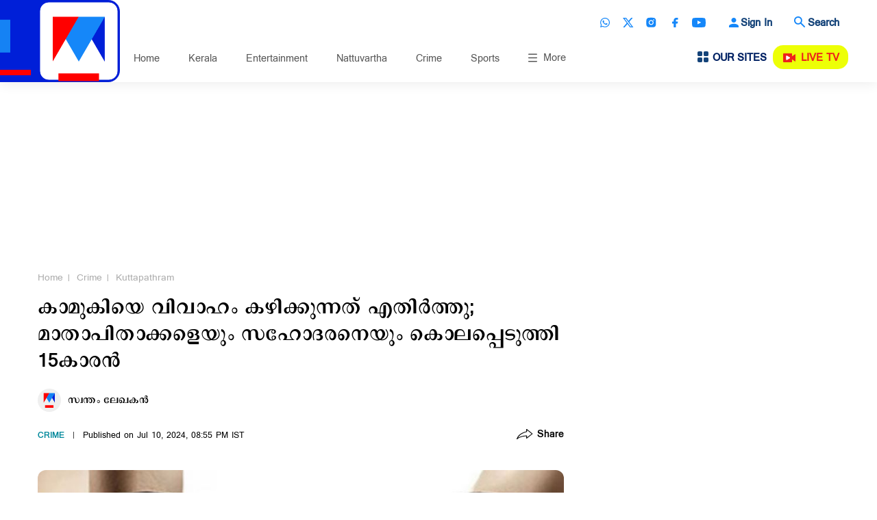

--- FILE ---
content_type: text/html;charset=utf-8
request_url: https://www.manoramanews.com/crime/kuttapathram/2024/07/10/up-boy-15-kills-parents-brother-for-opposing-his-affair.html
body_size: 24097
content:
<!-- SDI include (path: /content/mm/mnews/crime/kuttapathram/2024/07/10/up-boy-15-kills-parents-brother-for-opposing-his-affair/_jcr_content.preview.html, resourceType: revamp-mmtv/components/structure/mmtvarticlepage) -->







		




<!DOCTYPE HTML>
<html lang="ml">
    <head>

    


        

<title>കാമുകിയെ വിവാഹം കഴിക്കുന്നത് എതിര്‍ത്തു; മാതാപിതാക്കളെയും സഹോദരനെയും കൊലപ്പെടുത്തി 15കാരന്‍ | Uttar Pradesh |  UP |  Crime |  Murder |  boy |  arrest</title>
<meta http-equiv="X-UA-Compatible" content="IE=edge"/>
<meta http-equiv="Content-Type" content="text/html; charset=UTF-8"/>
<meta name="robots" content="index,archive,follow"/>
<meta name="robots" content="max-image-preview:large"/>
<meta property="og:image:width" content="1200"/>
<meta property="og:image:height" content="672"/>
<meta name="viewport" content="width=device-width, initial-scale=1.0 user-scalable=yes"/>
<meta name="description" content="രണ്ട് വർഷമായി പ്രണയത്തിലായിരുന്ന പെൺകുട്ടിയുമായുള്ള വിവാഹത്തെ എതിർത്തതിന് 15കാരന്‍ മാതാപിതാക്കളെയും സഹോദരനെയും കൊലപ്പെടുത്തി.ഉത്തര്‍പ്രദേശിലെ"/>
<meta name="news_keywords" content="Uttar Pradesh, UP, Crime, Murder, boy, arrest"/>
<meta name="keywords" content="Uttar Pradesh, UP, Crime, Murder, boy, arrest"/>
<meta name="summary"/>
<meta name="seoHeadings"/>




	<meta property="og:title" content="കാമുകിയെ വിവാഹം കഴിക്കുന്നത് എതിര്‍ത്തു; മാതാപിതാക്കളെയും സഹോദരനെയും കൊലപ്പെടുത്തി 15കാരന്‍"/>
	<meta name="twitter:title" content="കാമുകിയെ വിവാഹം കഴിക്കുന്നത് എതിര്‍ത്തു; മാതാപിതാക്കളെയും സഹോദരനെയും കൊലപ്പെടുത്തി 15കാരന്‍"/>



	<meta property="og:description" content="രണ്ട് വർഷമായി പ്രണയത്തിലായിരുന്ന പെൺകുട്ടിയുമായുള്ള വിവാഹത്തെ എതിർത്തതിന് 15കാരന്‍ മാതാപിതാക്കളെയും സഹോദരനെയും കൊലപ്പെടുത്തി.ഉത്തര്‍പ്രദേശിലെ"/>
	<meta name="twitter:description" content="രണ്ട് വർഷമായി പ്രണയത്തിലായിരുന്ന പെൺകുട്ടിയുമായുള്ള വിവാഹത്തെ എതിർത്തതിന് 15കാരന്‍ മാതാപിതാക്കളെയും സഹോദരനെയും കൊലപ്പെടുത്തി.ഉത്തര്‍പ്രദേശിലെ"/>

<meta property="og:url" content="https://www.manoramanews.com/crime/kuttapathram/2024/07/10/up-boy-15-kills-parents-brother-for-opposing-his-affair.html"/>
<meta property="og:image" content="https://img.manoramanews.com/content/dam/mm/mnews/crime/kuttapathram/images/2024/7/10/arrest.jpg"/>
<meta property="og:type" content="article"/>
<meta property="og:site_name" content="Manorama News"/>
<meta property="og:locale" content="ml_IN"/>
<meta property="article:author" content="സ്വന്തം ലേഖകൻ"/>
<meta property="article:section" content="crime"/> 
<meta property="article:published_time" content="2024-07-10T20:53:38+0530"/>
<meta property="article:modified_time" content="2024-07-10T20:53:38+0530"/>
<meta property="fb:app_id" content="1905756536346565"/>
<meta property="fb:pages" content="155417167835918"/>

<meta name="twitter:card" content="summary_large_image"/>

<meta name="twitter:url" content="https://www.manoramanews.com/crime/kuttapathram/2024/07/10/up-boy-15-kills-parents-brother-for-opposing-his-affair.html"/>
<meta name="twitter:image" content="https://img.manoramanews.com/content/dam/mm/mnews/crime/kuttapathram/images/2024/7/10/arrest.jpg"/>
<meta name="twitter:site" content="@manoramanews"/>
<link rel="canonical" href="https://www.manoramanews.com/crime/kuttapathram/2024/07/10/up-boy-15-kills-parents-brother-for-opposing-his-affair.html"/>


	<link rel="amphtml" href="https://www.manoramanews.com/crime/kuttapathram/2024/07/10/up-boy-15-kills-parents-brother-for-opposing-his-affair.amp.html"/>












        


    <script type="application/ld+json">
        {
  "@context": "https://schema.org",
  "@type": "NewsArticle",
  "mainEntityOfPage": {
    "@type": "WebPage",
    "@id": "https://www.manoramanews.com/crime/kuttapathram/2024/07/10/up-boy-15-kills-parents-brother-for-opposing-his-affair.html"
  },
  "headline": "കാമുകിയെ വിവാഹം കഴിക്കുന്നത് എതിര്‍ത്തു; മാതാപിതാക്കളെയും സഹോദരനെയും കൊലപ്പെടുത്തി 15കാരന്‍",
  "description": "രണ്ട് വർഷമായി പ്രണയത്തിലായിരുന്ന പെൺകുട്ടിയുമായുള്ള വിവാഹത്തെ എതിർത്തതിന് 15കാരന്‍ മാതാപിതാക്കളെയും സഹോദരനെയും കൊലപ്പെടുത്തി.ഉത്തര്‍പ്രദേശിലെ ഗാസിപൂര്‍ ജില്ലയിലെ നന്ദ്ഗഞ്ച് പോലീസ് സ്‌റ്റേഷന്‍ പരിധിയിലെ കുസുംഹികലയിലാണ് ഗ്രാമത്തെ നടുക്കിയ ട്രിപ്പിള്‍ കൊലപാതകം നടന്നത് . കേസില്‍ പ്രതിയായ 15-കാരനെ",
  "articleBody": "&nbsp;രണ്ട് വർഷമായി പ്രണയത്തിലായിരുന്ന പെൺകുട്ടിയുമായുള്ള വിവാഹത്തെ എതിർത്തതിന് 15കാരന്‍ മാതാപിതാക്കളെയും സഹോദരനെയും കൊലപ്പെടുത്തി.ഉത്തര്‍പ്രദേശിലെ ഗാസിപൂര്‍ ജില്ലയിലെ നന്ദ്ഗഞ്ച് പോലീസ് സ്‌റ്റേഷന്‍ പരിധിയിലെ കുസുംഹികലയിലാണ് ഗ്രാമത്തെ നടുക്കിയ ട്രിപ്പിള്‍ കൊലപാതകം നടന്നത് . കേസില്‍ പ്രതിയായ 15-കാരനെ പോലീസ് അറസ്റ്റ് ചെയ്തു. ജൂലൈ 7ന് അര്‍ധരാത്രിയിലാണ്&nbsp; മുൻഷി ബിന്ദ് (45),ഭാര്യ ദേവന്തി ബിന്ദ് (40), മൂത്തമകന്‍ രാം ആശിഷ് ബിന്ദ് (20) എന്നിവരെ വീടിനുള്ളില്‍ കഴുത്തറുത്ത് കൊലപ്പെടുത്തിയ നിലയില്‍ കണ്ടെത്തിയത്. ഗ്രാമത്തിലെ സംഗീതപരിപാടി കഴിഞ്ഞ്&nbsp; വീട്ടിലെത്തിയപ്പോള്‍ കുടുംബാംഗങ്ങളെ കൊല്ലപ്പെട്ട നിലയില്‍ കണ്ടെത്തിയെന്നായിരുന്നു കൊല്ലപ്പെട്ട മുന്‍ഷി ബിന്ദിന്‍റെ ഇളയമകനായ 15-കാരന്‍റെ മൊഴി. അതിനിടെ സംഭവത്തില്‍ പ്രദേശവാസിയായ ഒരാളെ സംശയമുണ്ടെന്ന് ചൂണ്ടിക്കാണിച്ച് മുന്‍ഷി ബിന്ദിന്‍റെ സഹോദരനും പോലീസില്‍ പരാതി നല്‍കിയിരുന്നു. അയാളെ കേന്ദ്രീകരിച്ച് പോലീസ് അന്വേഷണം നടത്തിയെങ്കിലും കാര്യമായ തെളിവുകളൊന്നും ലഭിച്ചില്ല. പ്രദേശവാസികളായ നിരവധിപേരെ ചോദ്യം ചെയ്തിട്ടും പ്രതിയെ കണ്ടെത്താനായില്ല. തുടര്‍ന്ന് സാഹചര്യത്തെളിവുകളടക്കം അടിസ്ഥാനമാക്കിയാണ് ഇളയ മകനിലേക്ക് പൊലീസ് എത്തിയത്.കസ്റ്റഡിയിലെടുത്ത്&nbsp; വിശദമായി ചോദ്യംചെയ്തതോടെ 15-കാരന്‍ കുറ്റംസമ്മതിച്ചു. രണ്ടുവര്‍ഷമായി താന്‍ ഒരു പെണ്‍കുട്ടിയുമായി അടുപ്പത്തിലാണെന്നും കാമുകിയെ വിവാഹം കഴിക്കാനുള്ള ആഗ്രഹത്തെ മാതാപിതാക്കളും സഹോദരനും എതിര്‍ത്തതാണ് കൊലപാതകത്തിന് പ്രേരിപ്പിച്ചതെന്നും പതിനഞ്ചുകാരന്‍ പൊലീസിന് മൊഴി നല്‍കി.കൃഷിയിടത്തില്‍ ഉപയോഗിക്കുന്ന മൂര്‍ച്ചയേറിയ ആയുധം ഉപയോഗിച്ചാണ് പ്രതി മാതാപിതാക്കളെയും സഹോദരനെയും&nbsp; കഴുത്തറത്ത് കൊലപ്പെടുത്തിയത്. മൂവരെയും കൊലപ്പെടുത്താന്‍ ദിവസങ്ങള്‍ക്ക് മുന്നേ തീരുമാനിച്ചിരുന്നു. ഇതിനായി കൃഷിയിടത്തില്‍ ഉപയോഗിക്കുന്ന 'ഖുര്‍പ' എന്ന ആയുധം കൈക്കലാക്കി. ദിവസങ്ങളോളം ഇതിന്‍റെ മൂര്‍ച്ച കൂട്ടി കൃത്യം നടത്താനായി കാത്തിരുന്നു. ഒരുദിവസം കൊലപാതകശ്രമം നടത്തിയെങ്കിലും അത് വിജയിച്ചില്ല. തുടര്‍ന്ന് ജൂലായ് ഏഴിന് രാത്രി അവസരം കിട്ടിയപ്പോള്‍ കൃത്യം നടത്തുകയായിരുന്നുവെന്നും 15-കാരന്‍ മൊഴി നല്‍കി.&nbsp; കൃത്യം നടത്തിയ ദിവസം ഗ്രാമത്തിൽ ഒരു വിവാഹച്ചടങ്ങിനോടനുബന്ധിച്ച് നടത്തിയ സംഗീതപരിപാടിക്ക് സഹോദരനൊപ്പം പതിനഞ്ചുകാരന്‍ പോയി. രാത്രി 11 മണിയോടെ ഇരുവരും തിരിച്ച് വീട്ടിലെത്തി.തുടര്‍ന്ന് കുടുംബത്തിലെ എല്ലാ അംഗങ്ങളും ഉറങ്ങിക്കഴിഞ്ഞപ്പോള്‍ പുലര്‍ച്ചെ ഒരുമണിയോടെ പ്രതി മദ്യപിച്ചു. ആയുധവുമായെത്തി ആദ്യം അച്ഛനെയും പിന്നെ അമ്മയെയും ആക്രമിച്ചു. ഇരുവരെയും കഴുത്തറത്ത് കൊലപ്പെടുത്തിയശേഷം സഹോദരനെയും സമാനരീതിയില്‍ കൊല ചെയ്തു.പിന്നീട് ആയുധം സമീപത്തെ കൃഷിയിടത്തില്‍ ഒളിപ്പിച്ചു.&nbsp; കൊലയ്ക്കു പിന്നാലെ പ്രതി വീണ്ടും സംഗീതപരിപാടി കാണാന്‍ പോയതായും പോലീസ് പറഞ്ഞു.ഇതിനുശേഷമാണ് അയല്‍ക്കാരെ വിളിച്ചുകൂട്ടി വിവരമറിയിച്ചതെന്നും പോലീസ് പറഞ്ഞു. കൊല നടത്തിയ ആയുധം പൊലീസ് കണ്ടെടുത്തു.പ്രായപൂര്‍ത്തിയാകാത്തതിനാല്‍ പ്രതിയെ&nbsp; ജുവനൈൽ കോടതിയിൽ ഹാജരാക്കി.",
  "wordCount": 227,
  "inLanguage": "ml",
  "image": [
    {
      "@type": "ImageObject",
      "url": "https://img.manoramanews.com/content/dam/mm/mnews/crime/kuttapathram/images/2024/7/10/arrest.jpg",
      "width": "1200",
      "height": "672"
    },
    {
      "@type": "ImageObject",
      "url": "https://img.manoramanews.com/content/dam/mm/mnews/crime/kuttapathram/images/2024/7/10/arrest.jpg?w=900&h=504",
      "width": "900",
      "height": "504"
    },
    {
      "@type": "ImageObject",
      "url": "https://img.manoramanews.com/content/dam/mm/mnews/crime/kuttapathram/images/2024/7/10/arrest.jpg?w=642&h=360",
      "width": "642",
      "height": "360"
    },
    {
      "@type": "ImageObject",
      "url": "https://img.manoramanews.com/content/dam/mm/mnews/crime/kuttapathram/images/2024/7/10/arrest.jpg?w=520&h=291",
      "width": "520",
      "height": "291"
    }
  ],
  "datePublished": "2024-07-10T20:53:38+0530",
  "dateModified": "2024-07-10T20:53:38+0530",
  "author": {
    "@type": "Person",
    "name": "സ്വന്തം ലേഖകൻ",
    "url": "www.manoramanews.com",
    "title": "സ്വന്തം ലേഖകൻ",
    "worksFor": {
      "@type": "Organization",
      "name": "Manorama News"
    }
  },
  "publisher": {
    "@type": "Organization",
    "name": "Manorama News",
    "logo": {
      "@type": "ImageObject",
      "url": "https://img.manoramanews.com/content/dam/mm/mnews/logo/manoramanews-logo-updated.png",
      "width": "1080",
      "height": "1080"
    },
    "url": "https://www.manoramanews.com/"
  }
}
    </script>





    
    

<link rel="preload" fetchpriority="high" as="image" href="https://img.manoramanews.com/content/dam/mm/mnews/default-image-med.jpg?w=900&h=504"/>

<link rel="preload" fetchpriority="high" as="image" href="https://img.manoramanews.com/content/dam/mm/mnews/crime/kuttapathram/images/2024/7/10/arrest.jpg?w=520&h=291" media="(max-width: 575px)"/> 
<link rel="preload" fetchpriority="high" as="image" href="https://img.manoramanews.com/content/dam/mm/mnews/crime/kuttapathram/images/2024/7/10/arrest.jpg?w=642&h=360" media="(min-width: 576px) and (max-width: 991px)"/>
<link rel="preload" fetchpriority="high" as="image" href="https://img.manoramanews.com/content/dam/mm/mnews/crime/kuttapathram/images/2024/7/10/arrest.jpg?w=900&h=504" media="(min-width: 992px)"/>

    
    

    



<script>
const addLink = (etype) => {
    let foundClass = false;
    const className = etype.srcElement.className;
    if ((className === 'embed-url embed-url-no-touch')) {
        foundClass = true;
    }

    if (!foundClass) {
        const selection = window.getSelection();
        const pagelink = '&#x2E;&#x2E;&#x2E;<br/><br/> Read more at: ' + document.location.href;
        let limitData = selection;
        const limitDataValue = limitData.toString().substring(0, 100);
        const copytext = limitDataValue + pagelink;
        let newdiv = document.createElement('div');

        newdiv.style.position = 'absolute';
        newdiv.style.left = '-99999px';

        document.body.appendChild(newdiv);
        newdiv.innerHTML = copytext;
        selection.selectAllChildren(newdiv);

        window.setTimeout(() => {
            document.body.removeChild(newdiv);
        }, 100);
    }
}
document.addEventListener('copy', addLink);
</script>

    
    
    
    

    


    
    <!-- SDI include (path: https://www.manoramanews.com/conf/revamp-mmtv/settings/wcm/templates/article-page-template-mmtv/_jcr_content/clientlibs.esi.html/revamp-base/components/content/revamp-page-clientlibs, resourceType: revamp-base/components/content/revamp-page-clientlibs) -->




	
 			 <link rel="stylesheet" href="https://css.manoramanews.com/etc.clientlibs/revamp-mmtv/clientlibs/clientlib-mmtv-common-head.ACSHASHae5e0bd216e33feec87f3c3519e6aca3.css" type="text/css">
<link rel="stylesheet" href="https://css.manoramanews.com/etc.clientlibs/revamp-mmtv/clientlibs/clientlib-mmtv-article-head.ACSHASH4cf4f215284c78e78249fa38be9cab75.css" type="text/css">
<link rel="stylesheet" href="https://css.manoramanews.com/etc.clientlibs/revamp-mmtv/clientlibs/clientlib-mmtv-article-footer.ACSHASHc1bc001a9c9dd11f5f2e96ad3c671cd9.css" type="text/css">

   
   
   <script>
      var createAdUnit = (adType) => {
    googletag.cmd.push(function () {
        if (googleTagSlots && googleTagSlots[adType]) {
            let adDetails = googleTagSlots[adType];
            var adSlot = googletag.defineSlot(adDetails["adUnit"], adDetails["adSize"], adDetails["divId"]).setTargeting('position',adDetails["position"]);
            if (adDetails["sizeMapping"]) {
                adSlot.defineSizeMapping(adDetails["sizeMapping"]);
            }
            adSlot.addService(googletag.pubads());
            apstag.fetchBids({ slots: [{ slotID: adDetails["divId"], slotName: adDetails["adUnit"], sizes: adDetails["adSize"] }] }, function (bids) {
                googletag.cmd.push(function () {
                    apstag.setDisplayBids();
                    googletag.display(adDetails["divId"]); 
                    googletag.pubads().refresh([adSlot]);
                });
            });
        }
    });
};
   </script> 








    
    
    <script async src="https://js-mm.manoramaonline.com/etc.clientlibs/core/wcm/components/commons/datalayer/v1/clientlibs/core.wcm.components.commons.datalayer.v1.ACSHASH26e7b73e6dfd6225be931b9e9b1e405d.js"></script>




	<script>
      window.adobeDataLayer = window.datalayer || [];
      adobeDataLayer.push({
          page: JSON.parse("{\x22mmtvarticlepage\u002D7aefd2ef36\x22:{\x22@type\x22:\x22revamp\u002Dmmtv\/components\/structure\/mmtvarticlepage\x22,\x22repo:modifyDate\x22:\x222024\u002D07\u002D10T15:23:38Z\x22,\x22dc:title\x22:\x22കാമുകിയെ വിവാഹം കഴിക്കുന്നത് എതിര്‍ത്തു; മാതാപിതാക്കളെയും സഹോദരനെയും കൊലപ്പെടുത്തി 15കാരന്‍\x22,\x22dc:description\x22:\x22രണ്ട് വർഷമായി പ്രണയത്തിലായിരുന്ന പെൺകുട്ടിയുമായുള്ള വിവാഹത്തെ എതിർത്തതിന് 15കാരന്‍ മാതാപിതാക്കളെയും സഹോദരനെയും കൊലപ്പെടുത്തി.ഉത്തര്‍പ്രദേശിലെ ഗാസിപൂര്‍ ജില്ലയിലെ നന്ദ്ഗഞ്ച് പോലീസ് സ്‌റ്റേഷന്‍ പരിധിയിലെ കുസുംഹികലയിലാണ് ഗ്രാമത്തെ നടുക്കിയ ട്രിപ്പിള്‍ കൊലപാതകം നടന്നത് . കേസില്‍ പ്രതിയായ 15\u002Dകാരനെ\x22,\x22xdm:template\x22:\x22\/conf\/revamp\u002Dmmtv\/settings\/wcm\/templates\/article\u002Dpage\u002Dtemplate\u002Dmmtv\x22,\x22xdm:language\x22:\x22ml\x22,\x22xdm:tags\x22:[\x22Arrest\x22,\x22Crime Story\x22,\x22National Crime Records Bureau (NCRB)\x22,\x22Uttar Pradesh\x22],\x22repo:path\x22:\x22\/content\/mm\/mnews\/crime\/kuttapathram\/2024\/07\/10\/up\u002Dboy\u002D15\u002Dkills\u002Dparents\u002Dbrother\u002Dfor\u002Dopposing\u002Dhis\u002Daffair.html\x22}}"),
          event:'cmp:show',
          eventInfo: {
              path: 'page.mmtvarticlepage\u002D7aefd2ef36'
          }
      });
    </script>

    
    
   


	<script>
		var pageDl = {"pageType":"article","contentType":"article","articleType":"non-premium","headline":"കാമുകിയെ വിവാഹം കഴിക്കുന്നത് എതിര്‍ത്തു; മാതാപിതാക്കളെയും സഹോദരനെയും കൊലപ്പെടുത്തി 15കാരന്‍","channelName":"crime","sectionName":"kuttapathram","subSectionName":"","author":"സ്വന്തം ലേഖകൻ","createdDate":"2024-07-10T20:55:26+0530","lastModified":"2024-07-10T20:53:38+0530","articleWordCount":227,"imgCount":1,"ytVideoCount":0,"bcVideoCount":0,"articleTags":"Crime-Story|national-crime-records-bureau|uttar-pradesh|Arrest","articleId":"3f6dq3koav2g8hhmseuttodkas"};
    </script>


    
    








	
	<!-- SDI include (path: https://www.manoramanews.com/content/mm/mnews/_jcr_content/ca-site-head.sitehead.esi.html/revamp-base/components/content/embededconfigurations/caconfig, resourceType: revamp-base/components/content/embededconfigurations/caconfig) -->


<link rel="preload" href="/etc.clientlibs/revamp-mmtv/clientlibs/clientlib-mmtv-article-main/resources/fonts/PanchariUB.woff" as="font" type="font/woff2" crossorigin="anonymous"/> <link rel="icon" type="image/png" href="https://img.manoramanews.com/content/dam/mm/mnews/config-assets/favicon.ico"/> <!-- Adobe Datalayer Page Data starts--> <script>     window.adobeDataLayer = window.adobeDataLayer || [];     try {         pageDl["event"] = "page_view";         window.adobeDataLayer.push({ page: pageDl });     } catch (e) {         console.log("Exception while pushing data");     } </script> <!-- Adobe Datalayer Page Data ends--> <!-- Google Tag Manager --> <script>     (function (w, d, s, l, i) {         w[l] = w[l] || [];         w[l].push({ "gtm.start": new Date().getTime(), event: "gtm.js" });         var f = d.getElementsByTagName(s)[0],             j = d.createElement(s),             dl = l != "dataLayer" ? "&l=" + l : "";         j.async = true;         j.src = "https://www.googletagmanager.com/gtm.js?id=" + i + dl;         f.parentNode.insertBefore(j, f);     })(window, document, "script", "adobeDataLayer", "GTM-5TDGZG6"); </script> <!-- End Google Tag Manager --> <style>     .cmp-container .cmp-container .xf:nth-child(1) {         margin-top: 30px;     }     .cmp-container .row-ctrl.parsys.mm-row.mm-container .container .row .col-ctrl.parsys.col-md-12 .mmcontainer .cmp-container .listcontainer.container.responsivegrid .list-container-wrapper .comp-list.horCardSlide {         margin-left: -13px;         margin-right: -11px;     }     @media (max-width: 1199px) {         .cmp-container .row-ctrl.parsys.mm-row.mm-container .container .row .col-ctrl.parsys.col-md-12 .mmcontainer .cmp-container .listcontainer.container.responsivegrid .list-container-wrapper .comp-list.horCardSlide {             margin-left: 0;             margin-right: 0;         }     }     #dfp-ad-midarticle {         margin-bottom: 20px;     }     .comp-multiList.multiList > ul > li.author .comp-list--title h3 {         font-family: "PanchariUB";         font-weight: normal;     }     .comp-multiList.multiList > ul > li.author .comp-list--subTitle p {         font-size: 18px;         line-height: 20px;         font-family: "PanchariUB";         font-weight: normal;     }     .comp-multiList.multiList > ul > li.author ul.comp-list--cards .item .item-content p {         font-size: 21px;         line-height: 22px;     }     @media (max-width: 479px) {         .comp-multiList.multiList > ul > li.author ul.comp-list--cards .item .item-content p {             font-size: 20px;             line-height: 21px;         }     }     .live-blog .item-content p {         font-size: 21px;         line-height: 22px;     }     @media (max-width: 479px) {         .live-blog .item-content p {             font-size: 20px;             line-height: 21px;         }     }     #xf-1309ed47df.cmp-experiencefragment--lb1-without-anchor-ad .comp-ad {         margin-bottom: 0;     }     .comp-ad {         min-height: 250px !important;     }     .comp-ad [id*="dfp-ad-"],     [id*="dfp-ad-"] {         min-height: 250px;         display: flex;         align-items: center;         justify-content: center;     }     .comp-ad [id*="dfp-ad-"] > div,     [id*="dfp-ad-"] > div {         flex: 1 1 auto;     }     .comp-ad #dfp-ad-native1 {         min-height: 1px !important;     }     .breaking-story .comp-list--cards .item [id="dfp-ad-native1"] > div[id*="google_ads_"] {         margin-top: 0 !important;     }     .comp-ad > div {         width: 100%;         max-width: 100%;     }     .cmp-container .xf.experiencefragment:first-of-type ~ .xf.experiencefragment .big-story {         margin-top: 30px;     }     h1,     .h1,     h2,     .h2,     h3,     .h3,     h4,     .h4,     h5,     .h5,     h6,     .h6 {         font-family: "EGGIndulekha";         font-weight: normal;     }     .comp-list--title .h2 {         text-transform: uppercase;     }     .item-content p {         font-family: "PanchariUB";         line-height: normal;     }     @media screen and (max-width: 767px) {         ul.menus-items li a {             white-space: nowrap;         }     }     .section-listing .comp-list--cards .item:first-child .item-timeshare {         color: #fff;     } </style><link rel="preconnect" href="https://img.manoramanews.com"/>













	
	
	
	
		<!-- SDI include (path: https://www.manoramanews.com/content/mm/mnews/_jcr_content/ca-article-head.articlehead.esi.html/revamp-base/components/content/embededconfigurations/caconfig, resourceType: revamp-base/components/content/embededconfigurations/caconfig) -->


<style>     body {         scroll-behavior: smooth;         overscroll-behavior: auto;     } </style> <style>  .mmtvarticlepage .cmp-container .articlecontent .article-header .article-header--lt .comp-header--breadcrumb ul li span, .mmtvarticlepage .cmp-container .articlecontent .article-header .article-header--lt .comp-header--breadcrumb ul li a {     font-size: 19px;     line-height: 20px; } @media (max-width: 479px) {     .mmtvarticlepage .cmp-container .articlecontent .article-header .article-header--lt .comp-header--breadcrumb ul li span,     .mmtvarticlepage .cmp-container .articlecontent .article-header .article-header--lt .comp-header--breadcrumb ul li a {         font-size: 17px;         line-height: 18px;     } } .mmtvarticlepage .cmp-container .articlecontent .article-header .article-header--lt .comp-header--breadcrumb ul li a {     font-weight: normal;     font-family: "PanchariUN"; } .mmtvarticlepage .cmp-container .articlecontent .article-header .article-header--lt .comp-header--breadcrumb ul li span {     font-weight: normal;     font-family: "PanchariUB"; } .mmtvarticlepage .cmp-container .articlecontent .article-header .article-header--lt .comp-header--breadcrumb ul li:not(:last-child):after {     font-weight: normal;     font-family: "PanchariUB";     top: 8px; } .mmtvarticlepage .cmp-container .articlecontent .article-header .article-header--lt .article-body--top_byline .article-body--editor img {     margin-right: 10px; } .mmtvarticlepage .cmp-container .articlecontent .article-header .article-header--lt .article-body--top_byline .article-body--editor h5 {     font-size: 19px;     line-height: 20px;     font-weight: normal;     font-family: "PanchariUB"; } @media (max-width: 479px) {     .mmtvarticlepage .cmp-container .articlecontent .article-header .article-header--lt .article-body--top_byline .article-body--editor h5 {         font-size: 17px;         line-height: 18px;     } } .mmtvarticlepage .cmp-container .articlecontent .article-header .article-header--lt .article-header--tagline ul li span {     font-weight: normal;     font-family: "PanchariUN"; } .mmtvarticlepage .cmp-container .articlecontent .article-header .article-header--lt .article-header--tagline ul li a {     font-weight: normal;     font-family: "PanchariUB"; } @media screen and (min-width: 768px) {     .mmtvarticlepage .cmp-container .articlecontent .article-header .article-header--lt .article-header--tagline ul li span,     .mmtvarticlepage .cmp-container .articlecontent .article-header .article-header--lt .article-header--tagline ul li a {         font-size: 17px;         line-height: 18px;     } } .mmtvarticlepage .cmp-container .articlecontent .article-header .article-header--lt .article-header--title h1 {     font-size: 38px;     line-height: 39px;     font-weight: normal;     font-family: "PanchariUB"; } @media (max-width: 479px) {     .mmtvarticlepage .cmp-container .articlecontent .article-header .article-header--lt .article-header--title h1 {         font-size: 24px;         line-height: 25px;     } } .mmtvarticlepage .cmp-container .articlecontent .article-body .col-md-8 .article-body--top .article-body--top_tags h4 {     font-size: 26px;     line-height: 31px; } @media (max-width: 479px) {     .mmtvarticlepage .cmp-container .articlecontent .article-body .col-md-8 .article-body--top .article-body--top_tags h4 {         font-size: 22px;         line-height: 27px;     } } .mmtvarticlepage .cmp-container .articlecontent .article-body .col-md-8 .article-body--top .article-body--top_highlight ul li {     font-size: 21px;     line-height: 22px; } @media (max-width: 479px) {     .mmtvarticlepage .cmp-container .articlecontent .article-body .col-md-8 .article-body--top .article-body--top_highlight ul li {         font-size: 20px;         line-height: 21px;     } } .mmtvarticlepage .cmp-container .articlecontent .article-body .col-md-8 .article-body--content p {     font-size: 26px;     line-height: 31px;     padding-bottom: 0; } @media (max-width: 479px) {     .mmtvarticlepage .cmp-container .articlecontent .article-body .col-md-8 .article-body--content p {         font-size: 22px;         line-height: 27px;     } } .mmtvarticlepage .cmp-container .articlecontent .article-body .col-md-8 .article-body--content p:not(:last-child) {     margin-bottom: 20px; } .mmtvarticlepage .cmp-container .articlecontent .article-body .col-md-8 .article-body--content .article-body--component-slot ul:not(.slick-dots):not(.slick-nav):not(.slick-slider), .mmtvarticlepage .cmp-container .articlecontent .article-body .col-md-8 .article-body--content .article-body--component-slot ol:not(.slick-dots):not(.slick-nav):not(.slick-slider) {     padding-left: 20px;     margin-bottom: 10px; } .mmtvarticlepage .cmp-container .articlecontent .article-body .col-md-8 .article-body--content .article-body--component-slot ul:not(.slick-dots):not(.slick-nav):not(.slick-slider) li, .mmtvarticlepage .cmp-container .articlecontent .article-body .col-md-8 .article-body--content .article-body--component-slot ol:not(.slick-dots):not(.slick-nav):not(.slick-slider) li {     font-family: PanchariUN;     font-size: 26px;     line-height: 31px; } @media (max-width: 479px) {     .mmtvarticlepage .cmp-container .articlecontent .article-body .col-md-8 .article-body--content .article-body--component-slot ul:not(.slick-dots):not(.slick-nav):not(.slick-slider) li,     .mmtvarticlepage .cmp-container .articlecontent .article-body .col-md-8 .article-body--content .article-body--component-slot ol:not(.slick-dots):not(.slick-nav):not(.slick-slider) li {         font-size: 22px;         line-height: 27px;     } } .mmtvarticlepage .cmp-container .articlecontent .article-body .col-md-8 .article-body--content .article-body--component-slot ul:not(.slick-dots):not(.slick-nav):not(.slick-slider) li::marker, .mmtvarticlepage .cmp-container .articlecontent .article-body .col-md-8 .article-body--content .article-body--component-slot ol:not(.slick-dots):not(.slick-nav):not(.slick-slider) li::marker {     color: #000; } .mmtvarticlepage .cmp-container .articlecontent .article-body .col-md-8 .article-body--content .article-body--component-slot ol:not(.slick-dots):not(.slick-nav):not(.slick-slider) {     list-style-type: decimal; } .mmtvarticlepage .cmp-container .articlecontent .article-body .col-md-8 .article-body--content .article-body--component-slot ul:not(.slick-dots):not(.slick-nav):not(.slick-slider) {     list-style-type: circle; } .mmtvarticlepage .cmp-container .articlecontent .article-body .col-md-8 .article-body--content .article-body--component-slot .comp-article-video .item-content p {     font-size: 21px;     line-height: 22px; } @media (max-width: 479px) {     .mmtvarticlepage .cmp-container .articlecontent .article-body .col-md-8 .article-body--content .article-body--component-slot .comp-article-video .item-content p {         font-size: 20px;         line-height: 21px;     } } .mmtvarticlepage .cmp-container .articlecontent .article-body .col-md-8 .article-body--content .article-body--component-slot .article-body--top_figure .comp-img-caption p {     font-size: 21px;     line-height: 22px; } @media (max-width: 479px) {     .mmtvarticlepage .cmp-container .articlecontent .article-body .col-md-8 .article-body--content .article-body--component-slot .article-body--top_figure .comp-img-caption p {         font-size: 20px;         line-height: 21px;     } } .mmtvarticlepage .cmp-container .articlecontent .article-body .col-md-8 .article-body--content .article-body--component-slot .comp-quotes-block h2 {     font-family: "PanchariUB";     font-weight: normal; } .mmtvarticlepage .cmp-container .articlecontent .article-body .col-md-8 .article-body--content .comp-article-multiimg .comp-img-caption p {     font-size: 21px;     line-height: 22px; } @media (max-width: 479px) {     .mmtvarticlepage .cmp-container .articlecontent .article-body .col-md-8 .article-body--content .comp-article-multiimg .comp-img-caption p {         font-size: 20px;         line-height: 21px;     } } </style><script type="text/javascript">   window._taboola = window._taboola || [];   _taboola.push({article:'auto'});   !function (e, f, u, i) {     if (!document.getElementById(i)){       e.async = 1;       e.src = u;       e.id = i;       f.parentNode.insertBefore(e, f);     }   }(document.createElement('script'),   document.getElementsByTagName('script')[0],   '//cdn.taboola.com/libtrc/mmtv-manoramanewscom/loader.js',   'tb_loader_script');   if(window.performance && typeof window.performance.mark == 'function')     {window.performance.mark('tbl_ic');} </script><script async src="https://securepubads.g.doubleclick.net/tag/js/gpt.js"></script><script>    var googletag = googletag || {};     googletag.cmd = googletag.cmd || [];     googletag.slots = googletag.slots || {};     var googleTagSlots = {};     !(function (a9, a, p, s, t, A, g) {         if (a[a9]) return;         function q(c, r) {             a[a9]._Q.push([c, r]);         }         a[a9] = {             init: function () {                 q("i", arguments);             },             fetchBids: function () {                 q("f", arguments);             },             setDisplayBids: function () {},             targetingKeys: function () {                 return [];             },             _Q: [],         };         A = p.createElement(s);         A.async = !0;         A.src = t;         g = p.getElementsByTagName(s)[0];         g.parentNode.insertBefore(A, g);     })("apstag", window, document, "script", "//c.amazon-adsystem.com/aax2/apstag.js");     apstag.init({ pubID: "e23e80e2-e655-44aa-a417-5931f830f59d", adServer: "googletag", bidTimeout: 2e3, simplerGPT: true });     function querygam_preview(e) {         for (var n, r = new RegExp("(?:\\?|&)" + e + "=(.*?)(?=&|$)", "gi"), c = []; null != (n = r.exec(document.location.search)); ) c[c.length] = n[1];         return c;     }     var gam_preview_id = querygam_preview("gam_preview");     var platform = "web";     var randImpression = String(Math.floor(Math.random() * 20) + 1);     function gettheadunit() {         let e = window.location.pathname.replace(".html", "").replace(".", "/");         var t = e.split("/", 3);         let a = "";         return "/" == e ? (a = "/homepage") : (void 0 !== t[1] && (a += "/" + t[1]), void 0 !== t[2] && null === t[2].match(/^[0-9]+$/) && (a += "/" + t[2])), a;     }     var gamadunit = gettheadunit();     window.addEventListener("message", GAMreceiveMessage, !1);     function GAMreceiveMessage(e) {         var i = e.origin.includes("googlesyndication.com");         var i2 = e.origin.includes("manoramanews.com");         if ("closeoutstream" == e.data && i) {             var midaddiv = document.querySelector("#dfp-ad-midarticle").closest(".text-center.comp-ad");             midaddiv.style.setProperty("min-height", "0", "important");             var t1 = document.getElementById("dfp-ad-midarticle");             t1.style.minHeight = "0px";             t1.style.overflow = "hidden";             var n = t1.clientHeight;             t1.clientHeight;             var a = setInterval(function () {                 t1.clientHeight < 6 && (clearInterval(a), (t1.style.display = "none"), (t1.innerHTML = "")), (t1.style.height = n + "px"), (n -= 5);             }, 10);         } else if ("midadjustMinHeight" == e.data && i2) {             var midaddiv = document.querySelector("#dfp-ad-midarticle").closest(".text-center.comp-ad");             midaddiv.style.setProperty("min-height", "0", "important");             midaddiv.style.setProperty("height", "0px", "important");         }     }     googletag.cmd.push(function () {         var mapping1 = googletag             .sizeMapping()             .addSize([1024, 0], [[970, 250], [970, 90], [728, 90], [1, 1], "fluid"])             .addSize([740, 0], [[728, 90], [336, 280], [300, 250], [320, 100], [320, 50], [1, 1], "fluid"])             .addSize([0, 0], [[300, 250], [320, 100], [1, 1], [336, 280], [320, 50], "fluid"])             .build();         var mapping2 = googletag             .sizeMapping()             .addSize([1024, 0], [[728, 90], [336, 280], [300, 250], [1, 1], "fluid"])             .addSize([740, 0], [[728, 90], [336, 280], [300, 250], [320, 100], [320, 50], [1, 1], "fluid"])             .addSize([0, 0], [[300, 250], [320, 100], [1, 1], [336, 280], [320, 50], "fluid"])             .build();         googleTagSlots = {             lb1: { adUnit: "/21830968352/mnews/lb1" + gamadunit, adSize: [[970, 250], [970, 90], [728, 90], [336, 280], [300, 250], [320, 100], [320, 50], [1, 1], "fluid"], position: ["ATF"], divId: "dfp-ad-lb1", sizeMapping: mapping1 },             midarticle: { adUnit: "/21830968352/mnews/midarticle" + gamadunit, adSize: [[728, 90], [336, 280], [300, 250], [320, 100], [320, 50], [1, 1], "fluid"], position: ["ATF"], divId: "dfp-ad-midarticle", sizeMapping: mapping2 },             midarticle2: { adUnit: "/21830968352/mnews/midarticle2" + gamadunit, adSize: [[728, 90], [336, 280], [300, 250], [320, 100], [320, 50], [1, 1], "fluid"], position: ["BTF"], divId: "dfp-ad-midarticle2", sizeMapping: mapping2 },             mpu1: { adUnit: "/21830968352/mnews/mpu1" + gamadunit, adSize: [[336, 280], [300, 250], [320, 100], [1, 1], "fluid"], position: ["BTF"], divId: "dfp-ad-mpu1" },             native1: { adUnit: "/21830968352/mnews/native1" + gamadunit, adSize: [[1, 1], "fluid"], position: ["ATF"], divId: "dfp-ad-native1" },             mpu2: { adUnit: "/21830968352/mnews/mpu2" + gamadunit, adSize: [[336, 280], [300, 250], [320, 100], [1, 1], "fluid"], position: ["BTF"], divId: "dfp-ad-mpu2" },             lb2: { adUnit: "/21830968352/mnews/lb2" + gamadunit, adSize: [[970, 250], [970, 90], [728, 90], [336, 280], [300, 250], [320, 100], [320, 50], [1, 1], "fluid"], position: ["BTF"], divId: "dfp-ad-lb2", sizeMapping: mapping1 },             lb3: { adUnit: "/21830968352/mnews/lb3" + gamadunit, adSize: [[970, 250], [970, 90], [728, 90], [336, 280], [300, 250], [320, 100], [320, 50], [1, 1], "fluid"], position: ["BTF"], divId: "dfp-ad-lb3", sizeMapping: mapping1 },         };         googletag.pubads().enableLazyLoad({ fetchMarginPercent: 100, renderMarginPercent: 100, mobileScaling: 1.0 });         void 0 != gam_preview_id && 0 != gam_preview_id.length && googletag.pubads().setTargeting("gam_preview", [gam_preview_id]);         let articleTags;         let articleId;         if (pageDl) {             articleTags = pageDl["articleTags"];             articleId = pageDl["articleId"];         }         googletag.pubads().setTargeting("page", ["article"]);         if (articleId) {             googletag.pubads().setTargeting("article_id", [articleId]);         }         googletag.pubads().setTargeting("platform", [platform]);         googletag.pubads().setTargeting("imp_split", [randImpression]);         if (articleTags) {             googletag.pubads().setTargeting("tags", articleTags.split("|"));         }         googletag.pubads().collapseEmptyDivs();         googletag.pubads().setCentering(true);         googletag.pubads().enableVideoAds();         googletag.pubads().disableInitialLoad();         googletag.enableServices();     }); </script><script type="text/javascript" src="https://adunit.datawrkz.com/tms/data/placement/placement_4605.min.js"></script><script>!function(){"use strict";let e=[],t=null,n=null,a=!1;function o(e){console.log("[YouTubeAutoplay]",e)}function s(){n&&n.disconnect(),n=new IntersectionObserver((n=>{n.forEach((n=>{const a=e.find((e=>e.element===n.target));var s;a&&n.isIntersecting&&n.intersectionRatio>=.5&&t!==a&&(o(`YouTube player ${a.index} entered viewport`),s=a,e.forEach((e=>{e!==s&&e.isPlaying&&r(e)})),setTimeout((()=>{i(s)}),200))}))}),{root:null,rootMargin:"0px",threshold:.5}),e.forEach((e=>{n.observe(e.element)})),o("Viewport observer setup complete")}function i(e){e&&!e.isPlaying&&(o(`Playing YouTube player ${e.index}`),function(e){const t=e.element;let n=e.originalSrc;try{const a=new URL(n);a.searchParams.set("autoplay","1"),a.searchParams.set("mute","1"),a.searchParams.set("modestbranding","1"),a.searchParams.set("enablejsapi","1"),a.searchParams.set("playsinline","1"),a.searchParams.set("rel","0"),t.setAttribute("allow","autoplay; fullscreen; encrypted-media; picture-in-picture"),t.setAttribute("allowfullscreen","true");const s=a.toString();t.src=s,o(`YouTube player ${e.index} configured for autoplay`)}catch(e){o(`Error configuring YouTube player: ${e.message}`)}}(e),setTimeout((()=>{try{const t=e.element;t.contentWindow.postMessage('{"event":"command","func":"mute","args":""}',"*"),setTimeout((()=>{t.contentWindow.postMessage('{"event":"command","func":"playVideo","args":""}',"*")}),300)}catch(e){o(`PostMessage play command failed: ${e.message}`)}}),500),e.isPlaying=!0,t=e)}function r(e){if(e&&e.isPlaying){o(`Pausing YouTube player ${e.index}`);try{e.element.contentWindow.postMessage('{"event":"command","func":"pauseVideo","args":""}',"*")}catch(e){o(`PostMessage pause command failed: ${e.message}`)}e.isPlaying=!1,t===e&&(t=null)}}function u(){e.forEach((e=>{e.isPlaying&&r(e)}))}async function l(){o("Starting YouTube autoplay initialization..."),await new Promise((e=>{"complete"===document.readyState?e():window.addEventListener("load",e)})),o("Page loaded, waiting for scripts to finish..."),await new Promise((e=>setTimeout(e,2e3)));0!==(o("Scanning for YouTube players..."),e=[],document.querySelectorAll("iframe").forEach(((t,n)=>{const a=t.src||"";if(a.includes("youtube.com/embed")){const s={element:t,index:n,type:"youtube",isPlaying:!1,originalSrc:a};e.push(s),o(`YouTube player ${n} found: ${a.substring(0,100)}...`)}})),o(`Total YouTube players: ${e.length}`),e.length)?(s(),o("Auto-starting first YouTube video..."),setTimeout((()=>{e.length>0&&i(e[0])}),1e3),a=!0,o("YouTube autoplay manager ready")):o("No YouTube players found")}window.YouTubeAutoplay={isReady:()=>a,getPlayerCount:()=>e.length,getStatus:()=>({ready:a,playerCount:e.length,currentIndex:t?t.index:null,players:e.map((e=>({index:e.index,playing:e.isPlaying})))}),playByIndex:t=>{e[t]&&(u(),setTimeout((()=>i(e[t])),300))},pauseAll:u,refresh:()=>{o("Refreshing YouTube manager..."),n&&n.disconnect(),e=[],t=null,a=!1,setTimeout(l,500)}},l()}(),console.log("YouTube-Only Autoplay Manager loaded");</script>





	


   

<script>(window.BOOMR_mq=window.BOOMR_mq||[]).push(["addVar",{"rua.upush":"false","rua.cpush":"false","rua.upre":"false","rua.cpre":"false","rua.uprl":"false","rua.cprl":"false","rua.cprf":"false","rua.trans":"","rua.cook":"false","rua.ims":"false","rua.ufprl":"false","rua.cfprl":"false","rua.isuxp":"false","rua.texp":"norulematch","rua.ceh":"false","rua.ueh":"false","rua.ieh.st":"0"}]);</script>
                              <script>!function(e){var n="https://s.go-mpulse.net/boomerang/";if("False"=="True")e.BOOMR_config=e.BOOMR_config||{},e.BOOMR_config.PageParams=e.BOOMR_config.PageParams||{},e.BOOMR_config.PageParams.pci=!0,n="https://s2.go-mpulse.net/boomerang/";if(window.BOOMR_API_key="WKHW9-X5M4P-WNSVC-5GR6S-7RLP8",function(){function e(){if(!o){var e=document.createElement("script");e.id="boomr-scr-as",e.src=window.BOOMR.url,e.async=!0,i.parentNode.appendChild(e),o=!0}}function t(e){o=!0;var n,t,a,r,d=document,O=window;if(window.BOOMR.snippetMethod=e?"if":"i",t=function(e,n){var t=d.createElement("script");t.id=n||"boomr-if-as",t.src=window.BOOMR.url,BOOMR_lstart=(new Date).getTime(),e=e||d.body,e.appendChild(t)},!window.addEventListener&&window.attachEvent&&navigator.userAgent.match(/MSIE [67]\./))return window.BOOMR.snippetMethod="s",void t(i.parentNode,"boomr-async");a=document.createElement("IFRAME"),a.src="about:blank",a.title="",a.role="presentation",a.loading="eager",r=(a.frameElement||a).style,r.width=0,r.height=0,r.border=0,r.display="none",i.parentNode.appendChild(a);try{O=a.contentWindow,d=O.document.open()}catch(_){n=document.domain,a.src="javascript:var d=document.open();d.domain='"+n+"';void(0);",O=a.contentWindow,d=O.document.open()}if(n)d._boomrl=function(){this.domain=n,t()},d.write("<bo"+"dy onload='document._boomrl();'>");else if(O._boomrl=function(){t()},O.addEventListener)O.addEventListener("load",O._boomrl,!1);else if(O.attachEvent)O.attachEvent("onload",O._boomrl);d.close()}function a(e){window.BOOMR_onload=e&&e.timeStamp||(new Date).getTime()}if(!window.BOOMR||!window.BOOMR.version&&!window.BOOMR.snippetExecuted){window.BOOMR=window.BOOMR||{},window.BOOMR.snippetStart=(new Date).getTime(),window.BOOMR.snippetExecuted=!0,window.BOOMR.snippetVersion=12,window.BOOMR.url=n+"WKHW9-X5M4P-WNSVC-5GR6S-7RLP8";var i=document.currentScript||document.getElementsByTagName("script")[0],o=!1,r=document.createElement("link");if(r.relList&&"function"==typeof r.relList.supports&&r.relList.supports("preload")&&"as"in r)window.BOOMR.snippetMethod="p",r.href=window.BOOMR.url,r.rel="preload",r.as="script",r.addEventListener("load",e),r.addEventListener("error",function(){t(!0)}),setTimeout(function(){if(!o)t(!0)},3e3),BOOMR_lstart=(new Date).getTime(),i.parentNode.appendChild(r);else t(!1);if(window.addEventListener)window.addEventListener("load",a,!1);else if(window.attachEvent)window.attachEvent("onload",a)}}(),"".length>0)if(e&&"performance"in e&&e.performance&&"function"==typeof e.performance.setResourceTimingBufferSize)e.performance.setResourceTimingBufferSize();!function(){if(BOOMR=e.BOOMR||{},BOOMR.plugins=BOOMR.plugins||{},!BOOMR.plugins.AK){var n=""=="true"?1:0,t="",a="p4aaaal7aaaac2lsmfsa-f-db73a913f-clientnsv4-s.akamaihd.net",i="false"=="true"?2:1,o={"ak.v":"39","ak.cp":"67253","ak.ai":parseInt("338066",10),"ak.ol":"0","ak.cr":0,"ak.ipv":4,"ak.proto":"http/1.0","ak.rid":"43dea255","ak.r":47762,"ak.a2":n,"ak.m":"dsca","ak.n":"essl","ak.bpcip":"3.138.101.0","ak.cport":20480,"ak.gh":"23.48.98.241","ak.quicv":"","ak.tlsv":"UNKNOWN","ak.0rtt":"","ak.0rtt.ed":"","ak.csrc":"-","ak.acc":"","ak.t":"1769103716","ak.ak":"hOBiQwZUYzCg5VSAfCLimQ==xk08ODLN91BBL6jNlLGXCIfyzsTMvPVBpgGsQkSsUhKx1L58Dpw8/duGs0xKdlzs22RsUvIVWJX18q4pijLfAa7tADn58igSc8Do8dacw7Uz3GvRb0o+mjac3UbLL9tMey4cL7YMKw464Es6P/[base64]/jkk6K7ZnY5iGbt8Rd01YVUCucx2Tpd0IBKaWx8ByGkY/zKiOs=","ak.pv":"119","ak.dpoabenc":"","ak.tf":i};if(""!==t)o["ak.ruds"]=t;var r={i:!1,av:function(n){var t="http.initiator";if(n&&(!n[t]||"spa_hard"===n[t]))o["ak.feo"]=void 0!==e.aFeoApplied?1:0,BOOMR.addVar(o)},rv:function(){var e=["ak.bpcip","ak.cport","ak.cr","ak.csrc","ak.gh","ak.ipv","ak.m","ak.n","ak.ol","ak.proto","ak.quicv","ak.tlsv","ak.0rtt","ak.0rtt.ed","ak.r","ak.acc","ak.t","ak.tf"];BOOMR.removeVar(e)}};BOOMR.plugins.AK={akVars:o,akDNSPreFetchDomain:a,init:function(){if(!r.i){var e=BOOMR.subscribe;e("before_beacon",r.av,null,null),e("onbeacon",r.rv,null,null),r.i=!0}return this},is_complete:function(){return!0}}}}()}(window);</script></head>
    <body class="mmtvarticlepage mmtvbasepage basetemplate revamp-page page basicpage" id="mmtvarticlepage-7aefd2ef36" data-cmp-link-accessibility-enabled data-cmp-link-accessibility-text="opens in a new tab" data-cmp-data-layer-enabled>
        
        
            




            
 









<!-- SDI include (path: https://www.manoramanews.com/content/mm/mnews/_jcr_content/ca-site-head.sitebody.esi.html/revamp-base/components/content/embededconfigurations/caconfig, resourceType: revamp-base/components/content/embededconfigurations/caconfig) -->


<!-- Google Tag Manager (noscript) --> <noscript><iframe src="https://www.googletagmanager.com/ns.html?id=GTM-5TDGZG6" height="0" width="0" style="display:none;visibility:hidden"></iframe></noscript> <!-- End Google Tag Manager (noscript) -->















	
	


	
		<!-- SDI include (path: https://www.manoramanews.com/content/mm/mnews/_jcr_content/ca-article-head.articlebody.esi.html/revamp-base/components/content/embededconfigurations/caconfig, resourceType: revamp-base/components/content/embededconfigurations/caconfig) -->








 




 

	
   
    
    
    <div id="container-3c967a2982" class="cmp-container">
        
        <div class="xf experiencefragment">


 


	
<div id="xf-c0caaa8c7f" class="cmp-experiencefragment cmp-experiencefragment--header-experience-fragment"><!-- SDI include (path: https://www.manoramanews.com/content/experience-fragments/revamp-mmtv/header-experience-fragment/master/_jcr_content.content.esi.html, resourceType: revamp-mmtv/components/structure/mmtvxfpage) -->




 

	
   
    
    
    <div id="container-2f3fc38663" class="cmp-container">
        
        <div class="mmtvheader">

<div class="common-container">	
<header class="header-wrapper">
	<div class="header-middle-section">
		<div class="mm-container">
			
			
	
    	

<div class="mob-more-menu-toggle">
    <span class="hamburger-toggle-menu" id="mobileMenu">
    </span>
    <small class="menu_text">MENU</small>
</div>
<div class="navbar-mobile-wrapper">
    <div class="navbar-mobile--inner">
        <div class="navbar-items-wrapper">
            <ul class="navbar-items">
                
			    	<li>
    <a title="Home" href="https://www.manoramanews.com/">
        Home
    </a>
</li>
				
			    	<li>
    <a title="Kerala" href="/kerala.html">
        Kerala
    </a>
</li>
				
			    	<li>
    <a title="Entertainment" href="/entertainment.html">
        Entertainment
    </a>
</li>
				
			    	<li>
    <a title="Nattuvartha" href="/nattuvartha.html">
        Nattuvartha
    </a>
</li>
				
			    	<li>
    <a title="Crime" href="/crime.html">
        Crime
    </a>
</li>
				
			    	<li>
    <a title="Sports" href="/sports.html">
        Sports
    </a>
</li>
				
			    	<li>
    <a title="Gulf &amp; Global" href="/gulf-and-global.html">
        Gulf &amp; Global
    </a>
</li>
				
			    	<li>
    <a title="India" href="/india.html">
        India
    </a>
</li>
				
			    	<li>
    <a title="Business" href="/business.html">
        Business
    </a>
</li>
				
			    	<li>
    <a title="Health" href="/health.html">
        Health
    </a>
</li>
				
			    	<li>
    <a title="Technology" href="/technology.html">
        Technology
    </a>
</li>
				
			    	<li>
    <a title="Lifestyle" href="/lifestyle.html">
        Lifestyle
    </a>
</li>
				
			    	<li>
    <a title="Digital Exclusives" href="/digital-exclusives.html">
        Digital Exclusives
    </a>
</li>
				
			    	<li>
    <a title="Indepth" href="/indepth.html">
        Indepth
    </a>
</li>
				
			    	<li>
    <a title="Special Programs" href="/special-programs.html">
        Special Programs
    </a>
</li>
				
			    	<li>
    <a title="Interviews" href="/interviews.html">
        Interviews
    </a>
</li>
				
			    	<li>
    <a title="Daily Programs" href="/daily-programs.html">
        Daily Programs
    </a>
</li>
				
			    	<li>
    <a title="Weekly Programs" href="/weekly-programs.html">
        Weekly Programs
    </a>
</li>
				
            </ul>
        </div>
        <div class="share-social-icons">
                <ul class="social-icons">
                




    
    
    <div class="pagesocialicon socialmediabutton button">
	 
		<li>
			<a title="Whatsapp" class="whats-app" href="https://www.whatsapp.com/channel/0029Va7NsJ86GcGNBt3Knj3r?lang=ml_IN" target="_blank"></a>
			
		</li>
		  	


  </div>


    
    
    <div class="pagesocialicon socialmediabutton button">
	 
		<li>
			<a title="Twitter" class="twitter" href="https://twitter.com/manoramanews" target="_blank"></a>
			
		</li>
		  	


  </div>


    
    
    <div class="pagesocialicon socialmediabutton button">
	 
		<li>
			<a title="Instagram" class="instagram" href="https://www.instagram.com/manoramanews" target="_blank"></a>
			
		</li>
		  	


  </div>


    
    
    <div class="pagesocialicon socialmediabutton button">
	 
		<li>
			<a title="Facebook" class="facebook" href="https://www.facebook.com/manoramanews" target="_blank"></a>
			
		</li>
		  	


  </div>


    
    
    <div class="pagesocialicon socialmediabutton button">
	 
		<li>
			<a title="Youtube" class="youtube" href="https://www.youtube.com/manoramanews" target="_blank"></a>
			
		</li>
		  	


  </div>


</ul>
        </div>
    </div>
</div>


    


			

			<div class="logo-block"><div data-cmp-src="/content/dam/mm/mnews/logo/manoramanews-rebrand-logo.png" data-cmp-hook-image="imageV3">
    <a class="logo-inner" href="https://www.manoramanews.com">
        <img src="https://img.manoramanews.com/content/dam/mm/mnews/logo/manoramanews-rebrand-logo.png" itemprop="contentUrl" alt="Manorama News" title="Manorama News"/>
    </a>
    <meta itemprop="caption" content="Manorama News"/>
</div>

    

</div>
			<div class="header-right-section">
				<div class="header-top-option">
					<div class="share-social-icons">
						<ul class="social-icons " data-placeholder-text="SocialParsys">




    
    
    <div class="pagesocialicon socialmediabutton button">
	 
		<li>
			<a title="Whatsapp" class="whats-app" href="https://www.whatsapp.com/channel/0029Va7NsJ86GcGNBt3Knj3r?lang=ml_IN" target="_blank"></a>
			
		</li>
		  	


  </div>


    
    
    <div class="pagesocialicon socialmediabutton button">
	 
		<li>
			<a title="Twitter" class="twitter" href="https://twitter.com/manoramanews" target="_blank"></a>
			
		</li>
		  	


  </div>


    
    
    <div class="pagesocialicon socialmediabutton button">
	 
		<li>
			<a title="Instagram" class="instagram" href="https://www.instagram.com/manoramanews/" target="_blank"></a>
			
		</li>
		  	


  </div>


    
    
    <div class="pagesocialicon socialmediabutton button">
	 
		<li>
			<a title="Facebook" class="facebook" href="https://www.facebook.com/manoramanews" target="_blank"></a>
			
		</li>
		  	


  </div>


    
    
    <div class="pagesocialicon socialmediabutton button">
	 
		<li>
			<a title="Youtube" class="youtube" href="https://www.youtube.com/manoramanews" target="_blank"></a>
			
		</li>
		  	


  </div>


</ul>
					</div>
					<div>


  
  <div class="sign-in-link cmp-login-block__before-login">
    <a href="javascript:void(0);" title="Sign In" class="signin-icon sign-in-button">Sign In</a>
  </div>

  
  <div class="sign-in-link cmp-login-block__after-login" style="display: none">
    <div class="dropdown">
      <div class="signin-icon">
        <span>My Account </span>
        <i></i>
      </div>
      <div class="dropdown-menu">
        <div class="logindusername">
          <div class="d-flex align-items-center">
            <div class="loginprofile-dispn">
              <p class="text-blk ">Signed in as</p>
              <p class="profile_name_txt"></p>
            </div>
          </div>
        </div>
        
          <ul class="myaccountdrop-ul">
            
              <li><a href="https://id.manoramaonline.com" target="_blank" title="My Profile ">My Profile </a></li>
            
            <li><a href="javascript:void(0)" class="sign-out-button">Logout</a></li>
          </ul>
        
      </div>
    </div>
  </div>


<div>
    
</div></div>
					 <div>

<div class="search-wrapper">
    <a href="#" class="search-toggle-icon" title="Search" data-bs-toggle="modal" data-bs-target="#searchModal">Search</a>
</div>

<div class="modal fade searchModal" id="searchModal" tabindex="-1" aria-hidden="true">
    <div class="modal-dialog">
        <div class="modal-content">
            <div class="modal-header">
                <button type="button" class="btn-close" data-bs-dismiss="modal" aria-label="Close"></button>
            </div>
            <div class="modal-body">
                <div class="searching-form-block">
					<input type="text" name="search-result" class="searh-input-text" placeholder="Search" data-url="/searchresults.html?q="/>
                    <select name="contry" id="contry" class="search-contry-select">
                        <option value="Search in Malyalam">Search in English</option>
                        <option value="Search in Malyalam">Search in Malayalam</option>
                    </select>
                    <button type="submit" class="search-btn">
                        <img loading="lazy" src="/content/dam/revamp-mmtv/search.svg" alt="search" title="search"/>
                    </button>
                </div>
                <div class="comp-list buttons">
              		<div class="comp-list--title">
                        <h4 class="h2">Trending Searches</h4>
              		</div>
                    


	
	
		<ul class="comp-list--links">
			<li>
				<a href="/tagresults.html?tag=mmtv-tags:Donald-Trump" target="_self">Donald Trump</a>
			</li>
		
			<li>
				<a href="/tagresults.html?tag=mmtv-tags:nicolas-maduro" target="_self">Nicolas Maduro</a>
			</li>
		
			<li>
				<a href="/tagresults.html?tag=mmtv-tags:venezuela-us-conflict" target="_self">Venezuela US Conflict</a>
			</li>
		
			<li>
				<a href="/tagresults.html?tag=mmtv-tags:narendra-modi" target="_self">Narendra Modi</a>
			</li>
		
			<li>
				<a href="/tagresults.html?tag=mmtv-tags:pinarayi-vijayan" target="_self">Pinarayi Vijayan</a>
			</li>
		
			<li>
				<a href="/tagresults.html?tag=mmtv-tags:VD-Satheesan" target="_self">VD Satheesan</a>
			</li>
		
			<li>
				<a href="/tagresults.html?tag=mmtv-tags:antony-raju" target="_self">Antony Raju</a>
			</li>
		
			<li>
				<a href="/tagresults.html?tag=mmtv-tags:vijay-hazare-trophy" target="_self">Vijay Hazare Trophy</a>
			</li>
		
			<li>
				<a href="/tagresults.html?tag=mmtv-tags:shubman-gill" target="_self">Shubman Gill</a>
			</li>
		
			<li>
				<a href="/tagresults.html?tag=mmtv-tags:sabarimala" target="_self">Sabarimala</a>
			</li>
		</ul>
	



                </div>
            </div>
        </div>
    </div>
</div> 
</div>
				</div>
				<div class="header-menu-wrapper">
					
<nav class="desktop-menus">
	<ul class="menus-items">
		
	    	<li>
    <a title="Home" href="https://www.manoramanews.com/">
        Home
    </a>
</li>
		
	    	<li>
    <a title="Kerala" href="/kerala.html">
        Kerala
    </a>
</li>
		
	    	<li>
    <a title="Entertainment" href="/entertainment.html">
        Entertainment
    </a>
</li>
		
	    	<li>
    <a title="Nattuvartha" href="/nattuvartha.html">
        Nattuvartha
    </a>
</li>
		
	    	<li>
    <a title="Crime" href="/crime.html">
        Crime
    </a>
</li>
		
	    	<li>
    <a title="Sports" href="/sports.html">
        Sports
    </a>
</li>
		
	    	
		
	    	
		
	    	
		
	    	
		
	    	
		
	    	
		
	    	
		
	    	
		
	    	
		
	    	
		
	    	
		
	    	
		
	</ul>
</nav>
<div class="more-menu-toggle">
	<div class="hummer-toggle-dropdown">
		<div class="toggle-option active">
			<span class="hummer-toggle-menu">More</span>
		</div>
		<ul class="hummer-toggle-menu-list">
			
				
			
				
			
				
			
				
			
				
			
				
			
				<li>
    <a title="Gulf &amp; Global" class="htd-item" tabindex="0" href="/gulf-and-global.html">
	    <span>
	        Gulf &amp; Global
	    </span>
    </a>
</li>
			
				<li>
    <a title="India" class="htd-item" tabindex="0" href="/india.html">
	    <span>
	        India
	    </span>
    </a>
</li>
			
				<li>
    <a title="Business" class="htd-item" tabindex="0" href="/business.html">
	    <span>
	        Business
	    </span>
    </a>
</li>
			
				<li>
    <a title="Health" class="htd-item" tabindex="0" href="/health.html">
	    <span>
	        Health
	    </span>
    </a>
</li>
			
				<li>
    <a title="Technology" class="htd-item" tabindex="0" href="/technology.html">
	    <span>
	        Technology
	    </span>
    </a>
</li>
			
				<li>
    <a title="Lifestyle" class="htd-item" tabindex="0" href="/lifestyle.html">
	    <span>
	        Lifestyle
	    </span>
    </a>
</li>
			
				<li>
    <a title="Digital Exclusives" class="htd-item" tabindex="0" href="/digital-exclusives.html">
	    <span>
	        Digital Exclusives
	    </span>
    </a>
</li>
			
				<li>
    <a title="Indepth" class="htd-item" tabindex="0" href="/indepth.html">
	    <span>
	        Indepth
	    </span>
    </a>
</li>
			
				<li>
    <a title="Special Programs" class="htd-item" tabindex="0" href="/special-programs.html">
	    <span>
	        Special Programs
	    </span>
    </a>
</li>
			
				<li>
    <a title="Interviews" class="htd-item" tabindex="0" href="/interviews.html">
	    <span>
	        Interviews
	    </span>
    </a>
</li>
			
				<li>
    <a title="Daily Programs" class="htd-item" tabindex="0" href="/daily-programs.html">
	    <span>
	        Daily Programs
	    </span>
    </a>
</li>
			
				<li>
    <a title="Weekly Programs" class="htd-item" tabindex="0" href="/weekly-programs.html">
	    <span>
	        Weekly Programs
	    </span>
    </a>
</li>
			
		</ul>
	</div>
</div>


    


					<div class="header-quick-links">
						<a href="javascript:void(0);" class="search-toggle-icon" data-bs-toggle="modal" data-bs-target="#searchModal">Search</a>
						


  
  <div class="sign-in-link cmp-login-block__before-login">
    <a href="javascript:void(0);" title="Sign In" class="signin-icon sign-in-button">Sign In</a>
  </div>

  
  <div class="sign-in-link cmp-login-block__after-login" style="display: none">
    <div class="dropdown">
      <div class="signin-icon">
        <span>My Account </span>
        <i></i>
      </div>
      <div class="dropdown-menu">
        <div class="logindusername">
          <div class="d-flex align-items-center">
            <div class="loginprofile-dispn">
              <p class="text-blk ">Signed in as</p>
              <p class="profile_name_txt"></p>
            </div>
          </div>
        </div>
        
          <ul class="myaccountdrop-ul">
            
              <li><a href="https://id.manoramaonline.com" target="_blank" title="My Profile ">My Profile </a></li>
            
            <li><a href="javascript:void(0)" class="sign-out-button">Logout</a></li>
          </ul>
        
      </div>
    </div>
  </div>


<div>
    
</div>
                        



	<a title="Our Sites" class="our-site-icon">Our Sites</a>

	<a title="Live TV" class="live-tv-icon" href="/live-tv.html" target="_blank">Live TV</a>

<div class="embed">
	<div class="cmp-embed">
			
		
	    	
	   		
				
				   
						  
	<div class="article-body--top-social">
		<div class="cmp-navbartop__submenu" id="manoramaDigital">
    <div class="cmp-navbartop-submenu__in">
      <div class="cmp-navbartop-submenu__top">
        <h4 class="submenu-top__title"><a href="javascript:void(0);" title="E Subscriptions">Our Sites</a>
        </h4>
      </div>
      <div class="cmp-navbartop-submenu__list">
        <!-- submenu__item start -->
        <div class="cmp-navbartop-submenu__item">
          <div class="navbartop-submenu-item__img">
            <a href="https://epaper.manoramaonline.com" target="_blank" class="navbartop-submenu-item__img-link" title="Epaper">
              <img loading="lazy" src="https://img.manoramanews.com/content/dam/mm/mnews/config-assets/our-sites/epaper-icon.svg" alt="Epaper">
            </a>
          </div>
          <div class="navbartop-submenu-item__title">
            <a href="https://epaper.manoramaonline.com" target="_blank" class="navbartop-submenu-item__title-link" title="Epaper">
              Epaper
            </a>
          </div>
        </div>
        <!-- submenu__item end -->
        <!-- submenu__item start -->
        <div class="cmp-navbartop-submenu__item">
          <div class="navbartop-submenu-item__img">
            <a href="https://www.onmanorama.com" target="_blank" class="navbartop-submenu-item__img-link" title="Onmanorama">
              <img loading="lazy" src="https://img.manoramanews.com/content/dam/mm/mnews/config-assets/our-sites/onmanorama-icon.svg" alt="Onmanorama">
            </a>
          </div>
          <div class="navbartop-submenu-item__title">
            <a href="https://www.onmanorama.com" target="_blank" class="navbartop-submenu-item__title-link" title="Onmanorama">
              Onmanorama
            </a>
          </div>
        </div>
        <!-- submenu__item end -->
        <!-- submenu__item start -->
        <div class="cmp-navbartop-submenu__item">
          <div class="navbartop-submenu-item__img">
            <a href="https://www.theweek.in/" target="_blank" class="navbartop-submenu-item__img-link" title="THE WEEK">
              <img loading="lazy" src="https://img.manoramanews.com/content/dam/mm/mnews/config-assets/our-sites/the-week-icon.svg" alt="THE WEEK">
            </a>
          </div>
          <div class="navbartop-submenu-item__title">
            <a href="https://www.theweek.in/" target="_blank" class="navbartop-submenu-item__title-link" title="THE WEEK">
              THE WEEK
            </a>
          </div>
        </div>
        <!-- submenu__item end -->
        <!-- submenu__item start -->
        <div class="cmp-navbartop-submenu__item">
          <div class="navbartop-submenu-item__img">
            <a href="https://subscribe.manoramaonline.com/" target="_blank" class="navbartop-submenu-item__img-link" title="MAGAZINES &amp; BOOKS">
              <img loading="lazy" src="https://img.manoramanews.com/content/dam/mm/mnews/config-assets/our-sites/edition-icon.svg" alt="MAGAZINES &amp; BOOKS">
            </a>
          </div>
          <div class="navbartop-submenu-item__title">
            <a href="https://subscribe.manoramaonline.com/" target="_blank" class="navbartop-submenu-item__title-link" title="MAGAZINES &amp; BOOKS">
              MAGAZINES &amp; BOOKS
            </a>
          </div>
        </div>
        <!-- submenu__item end -->
        <!-- submenu__item start -->
        <div class="cmp-navbartop-submenu__item">
          <div class="navbartop-submenu-item__img">
            <a href="https://www.quickerala.com/" target="_blank" class="navbartop-submenu-item__img-link" title="MANORAMA QUICKERALA">
              <img loading="lazy" src="https://img.manoramanews.com/content/dam/mm/mnews/config-assets/our-sites/quickerala-icon.svg" alt="MANORAMA QUICKERALA">
            </a>
          </div>
          <div class="navbartop-submenu-item__title">
            <a href="https://www.quickerala.com/" target="_blank" class="navbartop-submenu-item__title-link" title="MANORAMA QUICKERALA">
              MANORAMA QUICKERALA
            </a>
          </div>
        </div>
        <!-- submenu__item end -->
        <!-- submenu__item start -->
        <div class="cmp-navbartop-submenu__item">
          <div class="navbartop-submenu-item__img">
            <a href="https://www.vanitha.in" target="_blank" class="navbartop-submenu-item__img-link" title="VANITHA">
              <img loading="lazy" src="https://img.manoramanews.com/content/dam/mm/mnews/config-assets/our-sites/vanitha-icon.svg" alt="VANITHA">
            </a>
          </div>
          <div class="navbartop-submenu-item__title">
            <a href="https://www.vanitha.in" target="_blank" class="navbartop-submenu-item__title-link" title="VANITHA">
              VANITHA
            </a>
          </div>
        </div>
        <!-- submenu__item end -->
        <div class="divider"></div>
        <!-- submenu__item start -->
        <div class="cmp-navbartop-submenu__item">
          <div class="navbartop-submenu-item__img">
            <a href="https://www.manoramahorizon.com" target="_blank" class="navbartop-submenu-item__img-link" title="MANORAMA HORIZON">
              <img loading="lazy" src="https://img.manoramanews.com/content/dam/mm/mnews/config-assets/our-sites/horizon-icon.svg" alt="MANORAMA HORIZON">
            </a>
          </div>
          <div class="navbartop-submenu-item__title">
            <a href="https://www.manoramahorizon.com" target="_blank" class="navbartop-submenu-item__title-link" title="MANORAMA HORIZON">
              MANORAMA HORIZON
            </a>
          </div>
        </div>
        <!-- submenu__item end -->
        <!-- submenu__item start -->
        <div class="cmp-navbartop-submenu__item">
          <div class="navbartop-submenu-item__img">
            <a href="https://www.helloaddress.com/" target="_blank" class="navbartop-submenu-item__img-link" title="Hello Address">
              <img loading="lazy" src="https://img.manoramanews.com/content/dam/mm/mnews/config-assets/our-sites/hello-adress-icon.svg" alt="Hello Address">
            </a>
          </div>
          <div class="navbartop-submenu-item__title">
            <a href="https://www.helloaddress.com/" target="_blank" class="navbartop-submenu-item__title-link" title="Hello Address">
              Hello Address
            </a>
          </div>
        </div>
        <!-- submenu__item end -->
        <!-- submenu__item start -->
        <div class="cmp-navbartop-submenu__item">
          <div class="navbartop-submenu-item__img">
            <a href="https://www.m4marry.com/" target="_blank" class="navbartop-submenu-item__img-link" title="M4MARRY">
              <img loading="lazy" src="https://img.manoramanews.com/content/dam/mm/mnews/config-assets/our-sites/m4-icon.svg" alt="M4MARRY">
            </a>
          </div>
          <div class="navbartop-submenu-item__title">
            <a href="https://www.m4marry.com/" target="_blank" class="navbartop-submenu-item__title-link" title="M4MARRY">
              M4MARRY
            </a>
          </div>
        </div>
        <!-- submenu__item end -->

        <div id="moreMediaItems" class="more-media-items">
          <div class="cmp-navbartop-submenu__more-list">
            <!-- submenu__item start -->
            <div class="cmp-navbartop-submenu__item">
              <div class="navbartop-submenu-item__img">
                <a href="https://www.manoramayearbook.in" target="_blank" class="navbartop-submenu-item__img-link" title="MANORAMA YEARBOOK">
                  <img loading="lazy" src="https://img.manoramanews.com/content/dam/mm/mnews/config-assets/our-sites/year-book-icon.svg" alt="MANORAMA YEARBOOK">
                </a>
              </div>
              <div class="navbartop-submenu-item__title">
                <a href="https://www.manoramayearbook.in" target="_blank" class="navbartop-submenu-item__title-link" title="MANORAMA YEARBOOK">
                  MANORAMA YEARBOOK
                </a>
              </div>
            </div>
            <!-- submenu__item end -->
            <!-- submenu__item start -->
            <div class="cmp-navbartop-submenu__item">
              <div class="navbartop-submenu-item__img">
                <a href="https://www.manoramamax.com/" target="_blank" class="navbartop-submenu-item__img-link" title="MANORAMA MAX">
                  <img loading="lazy" src="https://img.manoramanews.com/content/dam/mm/mnews/config-assets/our-sites/max-icon.svg" alt="MANORAMA MAX">
                </a>
              </div>
              <div class="navbartop-submenu-item__title">
                <a href="https://www.manoramamax.com/" target="_blank" class="navbartop-submenu-item__title-link" title="MANORAMA MAX">
                  MANORAMA MAX
                </a>
              </div>
            </div>
            <!-- submenu__item end -->
            <!-- submenu__item start -->
            <div class="cmp-navbartop-submenu__item">
              <div class="navbartop-submenu-item__img">
                <a href="https://www.radiomango.fm" target="_blank" class="navbartop-submenu-item__img-link" title="RADIO MANGO">
                  <img loading="lazy" src="https://img.manoramanews.com/content/dam/mm/mnews/config-assets/our-sites/radio-mango-icon.svg" alt="RADIO MANGO">
                </a>
              </div>
              <div class="navbartop-submenu-item__title">
                <a href="https://www.radiomango.fm" target="_blank" class="navbartop-submenu-item__title-link" title="RADIO MANGO">
                  RADIO MANGO
                </a>
              </div>
            </div>
            <!-- submenu__item end -->
            <!-- submenu__item start -->
            <div class="cmp-navbartop-submenu__item">
              <div class="navbartop-submenu-item__img">
                <a href="https://thozhilveedhi.com/" target="_blank" class="navbartop-submenu-item__img-link" title="THOZHILVEEDHI">
                  <img loading="lazy" src="https://img.manoramanews.com/content/dam/mm/mnews/config-assets/our-sites/thozhilveedi-icon.svg" alt="THOZHILVEEDHI">
                </a>
              </div>
              <div class="navbartop-submenu-item__title">
                <a href="https://thozhilveedhi.com/" target="_blank" class="navbartop-submenu-item__title-link" title="THOZHILVEEDHI">
                  THOZHILVEEDHI
                </a>
              </div>
            </div>
            <!-- submenu__item end -->
            <!-- submenu__item start -->
            <div class="cmp-navbartop-submenu__item">
              <div class="navbartop-submenu-item__img">
                <a href="https://www.manoramaclassifieds.com/" target="_blank" class="navbartop-submenu-item__img-link" title="MANORAMA CLASSIFIEDS">
                  <img loading="lazy" src="https://img.manoramanews.com/content/dam/mm/mnews/config-assets/our-sites/manoramaclassifieds.svg" alt="MANORAMA CLASSIFIEDS">
                </a>
              </div>
              <div class="navbartop-submenu-item__title">
                <a href="https://www.manoramaclassifieds.com/" target="_blank" class="navbartop-submenu-item__title-link" title="MANORAMA CLASSIFIEDS">
                  MANORAMA CLASSIFIEDS
                </a>
              </div>
            </div>
            <!-- submenu__item end -->
          </div>
        </div>
      </div>
      <button type="button" class="show-more" id="loadMore">Load More</button>
    </div>
  </div>
	</div>

				   
				
	   		  
	   		
	 	
	 </div>
	 <div class="clearfix"></div>


</div>

                    </div>
				</div>
			</div>
		</div>
	</div>
</header>



<div class="mob-menu">
	<div class="nav--item">
		<ul class="menus-items">
			
	    		<li>
    <a title="Home" href="https://www.manoramanews.com/">
        Home
    </a>
</li>
			
	    		<li>
    <a title="Kerala" href="/kerala.html">
        Kerala
    </a>
</li>
			
	    		<li>
    <a title="Entertainment" href="/entertainment.html">
        Entertainment
    </a>
</li>
			
	    		<li>
    <a title="Nattuvartha" href="/nattuvartha.html">
        Nattuvartha
    </a>
</li>
			
	    		<li>
    <a title="Crime" href="/crime.html">
        Crime
    </a>
</li>
			
	    		<li>
    <a title="Sports" href="/sports.html">
        Sports
    </a>
</li>
			
	    		<li>
    <a title="Gulf &amp; Global" href="/gulf-and-global.html">
        Gulf &amp; Global
    </a>
</li>
			
	    		<li>
    <a title="India" href="/india.html">
        India
    </a>
</li>
			
	    		<li>
    <a title="Business" href="/business.html">
        Business
    </a>
</li>
			
	    		<li>
    <a title="Health" href="/health.html">
        Health
    </a>
</li>
			
	    		<li>
    <a title="Technology" href="/technology.html">
        Technology
    </a>
</li>
			
	    		<li>
    <a title="Lifestyle" href="/lifestyle.html">
        Lifestyle
    </a>
</li>
			
	    		<li>
    <a title="Digital Exclusives" href="/digital-exclusives.html">
        Digital Exclusives
    </a>
</li>
			
	    		<li>
    <a title="Indepth" href="/indepth.html">
        Indepth
    </a>
</li>
			
	    		<li>
    <a title="Special Programs" href="/special-programs.html">
        Special Programs
    </a>
</li>
			
	    		<li>
    <a title="Interviews" href="/interviews.html">
        Interviews
    </a>
</li>
			
	    		<li>
    <a title="Daily Programs" href="/daily-programs.html">
        Daily Programs
    </a>
</li>
			
	    		<li>
    <a title="Weekly Programs" href="/weekly-programs.html">
        Weekly Programs
    </a>
</li>
			
		</ul>
	</div>
</div>

</div>
</div>

        
    </div>

	
 </div>

    

</div>
<div class="mmcontainer">


 

	
   
    
    
    <div id="container-989d652e51" class="cmp-container">
        
        <div class="row-ctrl parsys mm-row mm-container">

  <div class="container">
    
          
              
    
    <div id="row-ctrl-c427d18ee1" class="row">
        
        <div class="col-ctrl parsys mm-col-12">

	
	    
    
    <div id="col-ctrl-53ce44c4cd">
        
        <div class="mmcontainer">


 

	
   
    
    
    <div id="container-15cf1316ee" class="cmp-container">
        
        
        
    </div>

	
 </div>

        
    </div>

	

</div>

        
    </div>

          
   
  </div></div>
<div class="articlecontent">


<div class="mm-row mm-container">
	<div class="mm-col-12">
			
			
			<!-- SDI include (path: https://www.manoramanews.com/content/mm/mnews/crime/kuttapathram/_jcr_content/ca-abovebreadcrumb.abovebreadcrumb.esi.html/revamp-mmtv/components/content/article/defaultcomponents/caconfig, resourceType: revamp-mmtv/components/content/article/defaultcomponents/caconfig) -->


	<div><div class="mmtvxfpage xfpage page basicpage"><!-- SDI include (path: https://www.manoramanews.com/content/experience-fragments/revamp-mmtv/homepage_fragment/advertisements/article-above-breadcrumb-xf/master/_jcr_content.content.abovebreadcrumb.esi.html/revamp-mmtv/components/content/article/defaultcomponents/caconfig, resourceType: revamp-mmtv/components/structure/mmtvxfpage) -->




 

	
   
    
    
    <div id="container-6d1ffaf3e3" class="cmp-container">
        
        <div class="embed">
	<div class="cmp-embed">
			
		
	    	
				
					
	
		<div class="text-center comp-ad">
			<div id='dfp-ad-lb1'><script>
			createAdUnit("lb1");
		</script></div>
<script>
				googletag.cmd.push(function(){ 
				var anchorSlot = googletag.defineOutOfPageSlot('/21830968352/mnews/anchor'+gamadunit, googletag.enums.OutOfPageFormat.BOTTOM_ANCHOR);
				if (anchorSlot)
				{
				anchorSlot.setTargeting('position', ['anchor']).addService(googletag.pubads());
				googletag.display(anchorSlot); 
                               googletag.pubads().refresh([anchorSlot]);
				}
				});
			</script>
<script>
	googletag.cmd.push(function(){ 
		var interstitialSlot = googletag.defineOutOfPageSlot('/21830968352/mnews/interstitial' + gamadunit, googletag.enums.OutOfPageFormat.INTERSTITIAL);		
		if (interstitialSlot) {
			interstitialSlot.setTargeting('position', 'interstitial');
			interstitialSlot.addService(googletag.pubads());
			googletag.display(interstitialSlot);
                        googletag.pubads().refresh([interstitialSlot]);
		}
	});
</script>
		</div>
	

				
	   		
	   		  
	   		
	 	
	 </div>
	 <div class="clearfix"></div>


</div>

        
    </div>

	
 </div>
</div>

	</div>
</div>



  <div class="mm-row mm-container">
    <div class="mm-col-12">
      <div class="article-header">
        <div class="article-header--lt">
          <div>
    <div>
        <div id="breadcrumb-b435306881" aria-label="Breadcrumb" data-cmp-data-layer="{&#34;breadcrumb-b435306881&#34;:{&#34;@type&#34;:&#34;revamp-mmtv/components/content/breadcrumb&#34;,&#34;repo:modifyDate&#34;:&#34;2023-10-31T13:59:58Z&#34;}}">
             <div class="comp-header--breadcrumb">
                <ul>
                	
	                    <li>
	                        <a title="Home" href="https://www.manoramanews.com/">Home</a>
	                    </li>
	                    
	                        <li>
	                            <a title="Crime" data-cmp-clickable href="/crime.html">Crime</a>
	                        </li>
	                        
	                    
	                        <li>
	                            <a title="Kuttapathram" data-cmp-clickable href="/crime/kuttapathram.html">Kuttapathram</a>
	                        </li>
	                        
	                    
	                
                </ul>
            </div>
            
	
		<script type="application/ld+json">
	           {
  "@context" : "https://schema.org",
  "@type" : "BreadcrumbList",
  "itemListElement" : [ {
    "@type" : "ListItem",
    "position" : 1,
    "item" : {
      "name" : "Home",
      "@id" : "https://www.manoramanews.com/"
    }
  }, {
    "@type" : "ListItem",
    "position" : 2,
    "item" : {
      "name" : "Crime",
      "@id" : "https://www.manoramanews.com/crime.html"
    }
  } ]
}
	     </script>
	

        </div>
    </div>
    
    
    

</div>
          <div class="article-header--title">
    <h1>കാമുകിയെ വിവാഹം കഴിക്കുന്നത് എതിര്‍ത്തു; മാതാപിതാക്കളെയും സഹോദരനെയും കൊലപ്പെടുത്തി 15കാരന്‍</h1>
</div>
          
    <div class="article-body--top_byline">
        <div class="article-body--editor">
            
            
                <img loading="lazy" src="https://img.manoramanews.com/etc.clientlibs/revamp-mmtv/clientlibs/clientlib-mmtv-article-footer/resources/img/author-default.jpg" alt="സ്വന്തം ലേഖകൻ" title="സ്വന്തം ലേഖകൻ"/>
                <h5><a title="സ്വന്തം ലേഖകൻ">സ്വന്തം ലേഖകൻ</a></h5>
            
        </div>

    </div>

          <div class="article-header--flex">
            
   <div class="article-header--tagline">
      <ul>
         <li><a href="/crime.html" title="Crime">Crime</a></li>
         <li>
            <span>
               
               
                  
                  
                     Published on Jul 10, 2024, 08:55 PM IST
                  
               
            </span>
         </li>
         
      </ul>
   </div>

            <div class="article-header--rt">
              
   <div class="article-header--social-share">
      <ul class="social-share--btn">
         <li>
            <a href="javascript:void(0);" class="parent--link" id="shareLink">Share</a>
            <ul class="social-share--list">
               <li class="social-share-item">
                  <a href="http://www.facebook.com/share.php?u=https%3A%2F%2Fwww.manoramanews.com%2Fcrime%2Fkuttapathram%2F2024%2F07%2F10%2Fup-boy-15-kills-parents-brother-for-opposing-his-affair.html" class="facebook" title="Facebook" target="_blank">Facebook</a>
               </li>
               <li class="social-share-item">
                  <a href="http://twitter.com/share?text=%E0%B4%95%E0%B4%BE%E0%B4%AE%E0%B5%81%E0%B4%95%E0%B4%BF%E0%B4%AF%E0%B5%86+%E0%B4%B5%E0%B4%BF%E0%B4%B5%E0%B4%BE%E0%B4%B9%E0%B4%82+%E0%B4%95%E0%B4%B4%E0%B4%BF%E0%B4%95%E0%B5%8D%E0%B4%95%E0%B5%81%E0%B4%A8%E0%B5%8D%E0%B4%A8%E0%B4%A4%E0%B5%8D+%E0%B4%8E%E0%B4%A4%E0%B4%BF%E0%B4%B0%E0%B5%8D%E2%80%8D%E0%B4%A4%E0%B5%8D%E0%B4%A4%E0%B5%81%3B+%E0%B4%AE%E0%B4%BE%E0%B4%A4%E0%B4%BE%E0%B4%AA%E0%B4%BF%E0%B4%A4%E0%B4%BE%E0%B4%95%E0%B5%8D%E0%B4%95%E0%B4%B3%E0%B5%86%E0%B4%AF%E0%B5%81%E0%B4%82+%E0%B4%B8%E0%B4%B9%E0%B5%8B%E0%B4%A6%E0%B4%B0%E0%B4%A8%E0%B5%86%E0%B4%AF%E0%B5%81%E0%B4%82+%E0%B4%95%E0%B5%8A%E0%B4%B2%E0%B4%AA%E0%B5%8D%E0%B4%AA%E0%B5%86%E0%B4%9F%E0%B5%81%E0%B4%A4%E0%B5%8D%E0%B4%A4%E0%B4%BF+15%E0%B4%95%E0%B4%BE%E0%B4%B0%E0%B4%A8%E0%B5%8D%E2%80%8D&url=https%3A%2F%2Fwww.manoramanews.com%2Fcrime%2Fkuttapathram%2F2024%2F07%2F10%2Fup-boy-15-kills-parents-brother-for-opposing-his-affair.html" class="twitter" title="X Twitter" target="_blank">Twitter</a>
               </li>
               <li class="social-share-item">
                  <a href="mailto:?subject=Check%20out%20this%20article:&body=Here%20is%20a%20link%20to%20an%20article%20I%20thought%20you%20might%20be%20interested%20in:%20https%3A%2F%2Fwww.manoramanews.com%2Fcrime%2Fkuttapathram%2F2024%2F07%2F10%2Fup-boy-15-kills-parents-brother-for-opposing-his-affair.html" class="email" title="Email" target="_blank">Email</a>
               </li>
               <li class="social-share-item">
                  <a href="#" class="copy" title="Copy page link">Copy Link</a>
               </li>
            </ul>
         </li>
      </ul>

   </div> 


            </div>
          </div>
        </div>
      </div>
    </div>
  </div>

<div class="mm-row mm-container article-body">
    <div class="col-md-8 article-body--left">
        <div class="article-body--top">
            <div>


<div class="article-body--top_figure ">
	<div class="comp-img">
		<picture>
			<source media="(min-width: 992px)" srcset="https://img.manoramanews.com/content/dam/mm/mnews/crime/kuttapathram/images/2024/7/10/arrest.jpg?w=900&amp;h=504" width="768" height="432"/>
			<source media="(min-width: 576px) and (max-width: 991px)" srcset="https://img.manoramanews.com/content/dam/mm/mnews/crime/kuttapathram/images/2024/7/10/arrest.jpg?w=642&amp;h=360" width="448" height="252"/>
			<source media="(max-width: 575px)" srcset="https://img.manoramanews.com/content/dam/mm/mnews/crime/kuttapathram/images/2024/7/10/arrest.jpg?w=520&amp;h=291" width="362" height="204"/>
			<img src="https://img.manoramanews.com/content/dam/mm/mnews/crime/kuttapathram/images/2024/7/10/arrest.jpg?w=900&h=504" width="362" height="204" itemprop="contentUrl" alt="arrest" title="arrest"/>
		</picture>
	
		
	</div>
</div>
</div>
			
            <div>


 

	
   
    
    
    <div id="container-bc30efd0a8" class="cmp-container">
        
        <div class="tagblock mmtagblock">

 


	
	<div class="article-body--top_tags">
	
	<h4>TOPICS COVERED</h4>
	<ul>
		<li>
			<a title="Crime Story" target="_self" href="/tagresults.html?tag=mmtv-tags:Crime-Story">Crime Story</a>
		</li>
	
		<li>
			<a title="National Crime Records Bureau (NCRB)" target="_self" href="/tagresults.html?tag=mmtv-tags:national-crime-records-bureau">National Crime Records Bureau (NCRB)</a>
		</li>
	
		<li>
			<a title="Uttar Pradesh" target="_self" href="/tagresults.html?tag=mmtv-tags:uttar-pradesh">Uttar Pradesh</a>
		</li>
	
		<li>
			<a title="Arrest" target="_self" href="/tagresults.html?tag=mmtv-tags:Arrest">Arrest</a>
		</li>
	</ul>
</div>

</div>
<div class="highlight teaser">


  


    
</div>

        
    </div>

	
 </div>
        </div>
        <div class="article-body--content">
            <div class="article-body--component-slot">
                <div>


 

	
   
    
    
    <div id="container-6b0e01542c" class="cmp-container">
        
        <div class="mmcontainer">


 

	
   
    
    
    <div id="container-43565a3538" class="cmp-container">
        
        <div class="rtearticle text">



    <div class="rte" data-adIndex1="2" data-adIndex2="4">
		<p> രണ്ട് വർഷമായി പ്രണയത്തിലായിരുന്ന പെൺകുട്ടിയുമായുള്ള വിവാഹത്തെ എതിർത്തതിന് 15കാരന്‍ മാതാപിതാക്കളെയും സഹോദരനെയും കൊലപ്പെടുത്തി.ഉത്തര്‍പ്രദേശിലെ ഗാസിപൂര്‍ ജില്ലയിലെ നന്ദ്ഗഞ്ച് പോലീസ് സ്‌റ്റേഷന്‍ പരിധിയിലെ കുസുംഹികലയിലാണ് ഗ്രാമത്തെ നടുക്കിയ ട്രിപ്പിള്‍ കൊലപാതകം നടന്നത് . കേസില്‍ പ്രതിയായ 15-കാരനെ പോലീസ് അറസ്റ്റ് ചെയ്തു.</p> 
		
    	
        
        
        
    
		<p>ജൂലൈ 7ന് അര്‍ധരാത്രിയിലാണ്  മുൻഷി ബിന്ദ് (45),ഭാര്യ ദേവന്തി ബിന്ദ് (40), മൂത്തമകന്‍ രാം ആശിഷ് ബിന്ദ് (20) എന്നിവരെ വീടിനുള്ളില്‍ കഴുത്തറുത്ത് കൊലപ്പെടുത്തിയ നിലയില്‍ കണ്ടെത്തിയത്. ഗ്രാമത്തിലെ സംഗീതപരിപാടി കഴിഞ്ഞ്  വീട്ടിലെത്തിയപ്പോള്‍ കുടുംബാംഗങ്ങളെ കൊല്ലപ്പെട്ട നിലയില്‍ കണ്ടെത്തിയെന്നായിരുന്നു കൊല്ലപ്പെട്ട മുന്‍ഷി ബിന്ദിന്‍റെ ഇളയമകനായ 15-കാരന്‍റെ മൊഴി. അതിനിടെ സംഭവത്തില്‍ പ്രദേശവാസിയായ ഒരാളെ സംശയമുണ്ടെന്ന് ചൂണ്ടിക്കാണിച്ച് മുന്‍ഷി ബിന്ദിന്‍റെ സഹോദരനും പോലീസില്‍ പരാതി നല്‍കിയിരുന്നു. അയാളെ കേന്ദ്രീകരിച്ച് പോലീസ് അന്വേഷണം നടത്തിയെങ്കിലും കാര്യമായ തെളിവുകളൊന്നും ലഭിച്ചില്ല. പ്രദേശവാസികളായ നിരവധിപേരെ ചോദ്യം ചെയ്തിട്ടും പ്രതിയെ കണ്ടെത്താനായില്ല. തുടര്‍ന്ന് സാഹചര്യത്തെളിവുകളടക്കം അടിസ്ഥാനമാക്കിയാണ് ഇളയ മകനിലേക്ക് പൊലീസ് എത്തിയത്.കസ്റ്റഡിയിലെടുത്ത്  വിശദമായി ചോദ്യംചെയ്തതോടെ 15-കാരന്‍ കുറ്റംസമ്മതിച്ചു.</p> 
		
    	
        
        
            
            
            	
                <div class="article-body--component-slot"><!-- SDI include (path: https://www.manoramanews.com/content/mm/mnews/crime/kuttapathram/_jcr_content/ca-rtedefcomp-advertisement-2.advertisement_2.esi.html/revamp-mmtv/components/content/article/defaultcomponents/caconfig, resourceType: revamp-mmtv/components/content/article/defaultcomponents/caconfig) -->


	<div><div class="mmtvxfpage xfpage page basicpage"><!-- SDI include (path: https://www.manoramanews.com/content/experience-fragments/revamp-mmtv/homepage_fragment/advertisements/mid-article-xf/master/_jcr_content.content.advertisement_2.esi.html/revamp-mmtv/components/content/article/defaultcomponents/caconfig, resourceType: revamp-mmtv/components/structure/mmtvxfpage) -->
<div class="xf-cont-lazy cont-initial" data-lazy-url="https://www.manoramanews.com/content/experience-fragments/revamp-mmtv/homepage_fragment/advertisements/mid-article-xf/master/_jcr_content.content.advertisement_2.esi.html/revamp-mmtv/components/content/article/defaultcomponents/caconfig" ></div></div>
</div>
</div>
            
        
        
    
		<p>രണ്ടുവര്‍ഷമായി താന്‍ ഒരു പെണ്‍കുട്ടിയുമായി അടുപ്പത്തിലാണെന്നും കാമുകിയെ വിവാഹം കഴിക്കാനുള്ള ആഗ്രഹത്തെ മാതാപിതാക്കളും സഹോദരനും എതിര്‍ത്തതാണ് കൊലപാതകത്തിന് പ്രേരിപ്പിച്ചതെന്നും പതിനഞ്ചുകാരന്‍ പൊലീസിന് മൊഴി നല്‍കി.കൃഷിയിടത്തില്‍ ഉപയോഗിക്കുന്ന മൂര്‍ച്ചയേറിയ ആയുധം ഉപയോഗിച്ചാണ് പ്രതി മാതാപിതാക്കളെയും സഹോദരനെയും  കഴുത്തറത്ത് കൊലപ്പെടുത്തിയത്. മൂവരെയും കൊലപ്പെടുത്താന്‍ ദിവസങ്ങള്‍ക്ക് മുന്നേ തീരുമാനിച്ചിരുന്നു. ഇതിനായി കൃഷിയിടത്തില്‍ ഉപയോഗിക്കുന്ന 'ഖുര്‍പ' എന്ന ആയുധം കൈക്കലാക്കി. ദിവസങ്ങളോളം ഇതിന്‍റെ മൂര്‍ച്ച കൂട്ടി കൃത്യം നടത്താനായി കാത്തിരുന്നു. ഒരുദിവസം കൊലപാതകശ്രമം നടത്തിയെങ്കിലും അത് വിജയിച്ചില്ല. തുടര്‍ന്ന് ജൂലായ് ഏഴിന് രാത്രി അവസരം കിട്ടിയപ്പോള്‍ കൃത്യം നടത്തുകയായിരുന്നുവെന്നും 15-കാരന്‍ മൊഴി നല്‍കി. </p> 
		
    	
        
        
        
    
		<p>കൃത്യം നടത്തിയ ദിവസം ഗ്രാമത്തിൽ ഒരു വിവാഹച്ചടങ്ങിനോടനുബന്ധിച്ച് നടത്തിയ സംഗീതപരിപാടിക്ക് സഹോദരനൊപ്പം പതിനഞ്ചുകാരന്‍ പോയി. രാത്രി 11 മണിയോടെ ഇരുവരും തിരിച്ച് വീട്ടിലെത്തി.തുടര്‍ന്ന് കുടുംബത്തിലെ എല്ലാ അംഗങ്ങളും ഉറങ്ങിക്കഴിഞ്ഞപ്പോള്‍ പുലര്‍ച്ചെ ഒരുമണിയോടെ പ്രതി മദ്യപിച്ചു. ആയുധവുമായെത്തി ആദ്യം അച്ഛനെയും പിന്നെ അമ്മയെയും ആക്രമിച്ചു. ഇരുവരെയും കഴുത്തറത്ത് കൊലപ്പെടുത്തിയശേഷം സഹോദരനെയും സമാനരീതിയില്‍ കൊല ചെയ്തു.പിന്നീട് ആയുധം സമീപത്തെ കൃഷിയിടത്തില്‍ ഒളിപ്പിച്ചു. </p> 
		
    	
        
        
            
            
            	
                <div class="article-body--component-slot"><!-- SDI include (path: https://www.manoramanews.com/content/mm/mnews/crime/kuttapathram/_jcr_content/ca-rtedefcomp-advertisement-4.advertisement_4.esi.html/revamp-mmtv/components/content/article/defaultcomponents/caconfig, resourceType: revamp-mmtv/components/content/article/defaultcomponents/caconfig) -->


	<div><div class="mmtvxfpage xfpage page basicpage"><!-- SDI include (path: https://www.manoramanews.com/content/experience-fragments/revamp-mmtv/homepage_fragment/advertisements/mid-article-2-xf/master/_jcr_content.content.advertisement_4.dir.esi.html/revamp-mmtv/components/content/article/defaultcomponents/caconfig.html, resourceType: revamp-mmtv/components/structure/mmtvxfpage) -->




 

	
   
    
    
    <div id="container-09c9a303c4" class="cmp-container">
        
        <div class="embed">
	<div class="cmp-embed">
			
		
	    	
				
					
	
		<div class="text-center comp-ad">
			<div id='dfp-ad-midarticle2'>
  <script>
    createAdUnit("midarticle2");
  </script>
</div>

<script>
  if (window.matchMedia("(max-width: 600px)").matches) {
    document.getElementById("dfp-ad-midarticle2").setAttribute("style", "margin-bottom:20px");
  }
</script>

		</div>
	

				
	   		
	   		  
	   		
	 	
	 </div>
	 <div class="clearfix"></div>


</div>

        
    </div>

	
 </div>
</div>
</div>
            
        
        
    
		<p>കൊലയ്ക്കു പിന്നാലെ പ്രതി വീണ്ടും സംഗീതപരിപാടി കാണാന്‍ പോയതായും പോലീസ് പറഞ്ഞു.ഇതിനുശേഷമാണ് അയല്‍ക്കാരെ വിളിച്ചുകൂട്ടി വിവരമറിയിച്ചതെന്നും പോലീസ് പറഞ്ഞു. കൊല നടത്തിയ ആയുധം പൊലീസ് കണ്ടെടുത്തു.പ്രായപൂര്‍ത്തിയാകാത്തതിനാല്‍ പ്രതിയെ  ജുവനൈൽ കോടതിയിൽ ഹാജരാക്കി.</p> 
		
    	
        
        
        
        	
        	<div class="article-body--component-slot"><!-- SDI include (path: https://www.manoramanews.com/content/mm/mnews/crime/kuttapathram/_jcr_content/ca-rtedefcomp-advertisement.advertisement_.esi.html/revamp-mmtv/components/content/article/defaultcomponents/caconfig, resourceType: revamp-mmtv/components/content/article/defaultcomponents/caconfig) -->


	<div><div class="mmtvxfpage xfpage page basicpage"><!-- SDI include (path: https://www.manoramanews.com/content/experience-fragments/revamp-mmtv/homepage_fragment/advertisements/native-ad-xf/master/_jcr_content.content.advertisement_.dir.esi.html/revamp-mmtv/components/content/article/defaultcomponents/caconfig.html, resourceType: revamp-mmtv/components/structure/mmtvxfpage) -->
<div class="xf-cont-lazy cont-initial" data-lazy-url="https://www.manoramanews.com/content/experience-fragments/revamp-mmtv/homepage_fragment/advertisements/native-ad-xf/master/_jcr_content.content.advertisement_.dir.esi.html/revamp-mmtv/components/content/article/defaultcomponents/caconfig.html" ></div></div>
</div>
</div>
        
    </div>
    <div class="article-body--component-slot">
        <div class="comp-content-summary">
           <div class="content-summary__in">
              <div class="content-summary__title">ENGLISH SUMMARY:</div>
              <h2 class="content-summary__text">opposed to marrying his girlfriend; 15-year-old killed his parents and brother</h2>
           </div>
        </div>
     </div>

    
</div>

        
    </div>

	
 </div>

        
    </div>

	
 </div>
            </div>
        </div>
    </div>
    <div class="col-md-4 article-body--right">
        <div>


 

	
   
    
    
    <div id="container-aacae82b1d" class="cmp-container">
        
        <div class="mmcontainer">


 

	
   
    
    
    <div id="container-dd5b34ece0" class="cmp-container">
        
        
        
    </div>

	
 </div>

        
    </div>

	
 </div>
        



	
<!-- SDI include (path: https://www.manoramanews.com/content/mm/mnews/crime/kuttapathram/_jcr_content/ca-adaboverelatedarticle.adaboverelatedarticles.esi.html/revamp-mmtv/components/content/article/defaultcomponents/caconfig, resourceType: revamp-mmtv/components/content/article/defaultcomponents/caconfig) -->


	<div><div class="mmtvxfpage xfpage page basicpage"><!-- SDI include (path: https://www.manoramanews.com/content/experience-fragments/revamp-mmtv/homepage_fragment/advertisements/above-related-article-xf/master/_jcr_content.content.adaboverelatedarticles.esi.html/revamp-mmtv/components/content/article/defaultcomponents/caconfig, resourceType: revamp-mmtv/components/structure/mmtvxfpage) -->
<div class="xf-cont-lazy cont-initial" data-lazy-url="https://www.manoramanews.com/content/experience-fragments/revamp-mmtv/homepage_fragment/advertisements/above-related-article-xf/master/_jcr_content.content.adaboverelatedarticles.esi.html/revamp-mmtv/components/content/article/defaultcomponents/caconfig" ></div></div>
</div>



	
    <!-- SDI include (path: https://www.manoramanews.com/content/mm/mnews/crime/kuttapathram/2024/07/10/up-boy-15-kills-parents-brother-for-opposing-his-affair/_jcr_content/relatedarticles.relatedarticle.esi.html/revamp-mmtv/components/content/lists/listcontainer, resourceType: revamp-mmtv/components/content/lists/listcontainer) -->




     
      
	 
     <div class="list-container-wrapper ">
          
          
   
   

      
		
      			 
		 
			 
 	<div class="comp-list comp-headline">
       
	
	
	
	
	
	
	
	

	
	
	
	
  	
	<div class="comp-list--title">
        <h2 class="h2">
           <a>Related Articles</a>
        </h2>
	</div>
	
	
			
	

        <ul class="comp-list--cards">
		
		
	
	
	
	
	
	
	
	
	
	
	
	
	
	 
	<li class="item" data-itemid="3gdbs3s2osm0g35bgollk4ss1p">
		 
		<div class="item-video">
			<div class="item-video--cover-img">
				 <a title="അമ്മയെ ബോധം കെടുത്തി കുഞ്ഞിനെ തട്ടിയെടുത്ത് വിറ്റു; ആറാം നാള്‍ പൊലീസ് പൊക്കി" href="/content/mm/mnews/india/states/2026/01/22/ten-month-old-abducted-from-train-rescued-three-arrested">  
					<img src="https://img.manoramanews.com/content/dam/mm/mnews/default-image-med.jpg" data-websrc="https://img.manoramanews.com/content/dam/mm/mnews/archive/india/states/images/2026/1/22/ai-generated-image-train.jpg?w=375&h=210" data-mobsrc="https://img.manoramanews.com/content/dam/mm/mnews/archive/india/states/images/2026/1/22/ai-generated-image-train.jpg?w=520&h=291" data-tabsrc="https://img.manoramanews.com/content/dam/mm/mnews/archive/india/states/images/2026/1/22/ai-generated-image-train.jpg?w=375&h=210" alt="അമ്മയെ ബോധം കെടുത്തി കുഞ്ഞിനെ തട്ടിയെടുത്ത് വിറ്റു; ആറാം നാള്‍ പൊലീസ് പൊക്കി" title="അമ്മയെ ബോധം കെടുത്തി കുഞ്ഞിനെ തട്ടിയെടുത്ത് വിറ്റു; ആറാം നാള്‍ പൊലീസ് പൊക്കി" class="lazyload"/> 
				</a>
			</div>
			
		</div>
		
		
		<div class="item-content">
			<p>
				 <a title="അമ്മയെ ബോധം കെടുത്തി കുഞ്ഞിനെ തട്ടിയെടുത്ത് വിറ്റു; ആറാം നാള്‍ പൊലീസ് പൊക്കി" href="/content/mm/mnews/india/states/2026/01/22/ten-month-old-abducted-from-train-rescued-three-arrested"> 
					അമ്മയെ ബോധം കെടുത്തി കുഞ്ഞിനെ തട്ടിയെടുത്ത് വിറ്റു; ആറാം നാള്‍ പൊലീസ് പൊക്കി
				</a>
			</p>
		</div>
		<div class="item-timeshare">
			<time datetime="1769059881998">Jan 22, 2026</time>
		</div>
		</li>
	 
	<li class="item" data-itemid="4t78tlined6m4dcb1epjc3do3q">
		 
		<div class="item-video">
			<div class="item-video--cover-img">
				 <a title="സ്ത്രീകളുടെ മോഷ്ടിച്ച അടിവസ്ത്രം ധരിച്ച് ഫൊട്ടോയെടുത്തു; ബെംഗളുരുവില്‍ മലയാളി അറസ്റ്റില്‍" href="/content/mm/mnews/crime/kuttapathram/2026/01/21/bengaluru-malayali-youth-arrested-women-undergarments-theft-hebbagodi">  
					<img src="https://img.manoramanews.com/content/dam/mm/mnews/default-image-med.jpg" data-websrc="https://img.manoramanews.com/content/dam/mm/mnews/archive/crime/kuttapathram/images/2026/1/21/psyco-arrest.jpg?w=375&h=210" data-mobsrc="https://img.manoramanews.com/content/dam/mm/mnews/archive/crime/kuttapathram/images/2026/1/21/psyco-arrest.jpg?w=520&h=291" data-tabsrc="https://img.manoramanews.com/content/dam/mm/mnews/archive/crime/kuttapathram/images/2026/1/21/psyco-arrest.jpg?w=375&h=210" alt="സ്ത്രീകളുടെ മോഷ്ടിച്ച അടിവസ്ത്രം ധരിച്ച് ഫൊട്ടോയെടുത്തു; ബെംഗളുരുവില്‍ മലയാളി അറസ്റ്റില്‍" title="സ്ത്രീകളുടെ മോഷ്ടിച്ച അടിവസ്ത്രം ധരിച്ച് ഫൊട്ടോയെടുത്തു; ബെംഗളുരുവില്‍ മലയാളി അറസ്റ്റില്‍" class="lazyload"/> 
				</a>
			</div>
			
		</div>
		
		
		<div class="item-content">
			<p>
				 <a title="സ്ത്രീകളുടെ മോഷ്ടിച്ച അടിവസ്ത്രം ധരിച്ച് ഫൊട്ടോയെടുത്തു; ബെംഗളുരുവില്‍ മലയാളി അറസ്റ്റില്‍" href="/content/mm/mnews/crime/kuttapathram/2026/01/21/bengaluru-malayali-youth-arrested-women-undergarments-theft-hebbagodi"> 
					സ്ത്രീകളുടെ മോഷ്ടിച്ച അടിവസ്ത്രം ധരിച്ച് ഫൊട്ടോയെടുത്തു; ബെംഗളുരുവില്‍ മലയാളി അറസ്റ്റില്‍
				</a>
			</p>
		</div>
		<div class="item-timeshare">
			<time datetime="1768976028228">Jan 21, 2026</time>
		</div>
		</li>
	 
	<li class="item" data-itemid="7kkbqcpo2t592f3hiu9uviotc7">
		 
		<div class="item-video">
			<div class="item-video--cover-img">
				 <a title="തിരക്കേറിയ ഹൈവേയില്‍ &#39;സിഗ്‌സാഗ്&#39; ഡ്രൈവിങ്; വൈറലായതോടെ ഓടിച്ചിട്ട് പിടിച്ച് പൊലീസ്" href="/content/mm/mnews/india/latest/2026/01/21/delhi-police-reckless-driving-arrest">  
					<img src="https://img.manoramanews.com/content/dam/mm/mnews/default-image-med.jpg" data-websrc="https://img.manoramanews.com/content/dam/mm/mnews/archive/india/latest/images/2026/1/21/highway-zizag.jpg?w=375&h=210" data-mobsrc="https://img.manoramanews.com/content/dam/mm/mnews/archive/india/latest/images/2026/1/21/highway-zizag.jpg?w=520&h=291" data-tabsrc="https://img.manoramanews.com/content/dam/mm/mnews/archive/india/latest/images/2026/1/21/highway-zizag.jpg?w=375&h=210" alt="തിരക്കേറിയ ഹൈവേയില്‍ &#39;സിഗ്‌സാഗ്&#39; ഡ്രൈവിങ്; വൈറലായതോടെ ഓടിച്ചിട്ട് പിടിച്ച് പൊലീസ്" title="തിരക്കേറിയ ഹൈവേയില്‍ &#39;സിഗ്‌സാഗ്&#39; ഡ്രൈവിങ്; വൈറലായതോടെ ഓടിച്ചിട്ട് പിടിച്ച് പൊലീസ്" class="lazyload"/> 
				</a>
			</div>
			
		</div>
		
		
		<div class="item-content">
			<p>
				 <a title="തിരക്കേറിയ ഹൈവേയില്‍ &#39;സിഗ്‌സാഗ്&#39; ഡ്രൈവിങ്; വൈറലായതോടെ ഓടിച്ചിട്ട് പിടിച്ച് പൊലീസ്" href="/content/mm/mnews/india/latest/2026/01/21/delhi-police-reckless-driving-arrest"> 
					തിരക്കേറിയ ഹൈവേയില്‍ &#39;സിഗ്‌സാഗ്&#39; ഡ്രൈവിങ്; വൈറലായതോടെ ഓടിച്ചിട്ട് പിടിച്ച് പൊലീസ്
				</a>
			</p>
		</div>
		<div class="item-timeshare">
			<time datetime="1768972046393">Jan 21, 2026</time>
		</div>
		</li>
	

        </ul>
     </div>

		 
		   
		 
       
             
		  

		   
          
		 
          
      
      
      
      	
		
		
      
     
      
      
     	
      

      
     
   
    
 

     </div>




	
<!-- SDI include (path: https://www.manoramanews.com/content/mm/mnews/crime/kuttapathram/_jcr_content/ca-adbelowrelatedarticle.adbelowrelatedarticles.esi.html/revamp-mmtv/components/content/article/defaultcomponents/caconfig, resourceType: revamp-mmtv/components/content/article/defaultcomponents/caconfig) -->


	<div><div class="mmtvxfpage xfpage page basicpage"><!-- SDI include (path: https://www.manoramanews.com/content/experience-fragments/revamp-mmtv/homepage_fragment/advertisements/below-related-article-xf/master/_jcr_content.content.adbelowrelatedarticles.esi.html/revamp-mmtv/components/content/article/defaultcomponents/caconfig, resourceType: revamp-mmtv/components/structure/mmtvxfpage) -->
<div class="xf-cont-lazy cont-initial" data-lazy-url="https://www.manoramanews.com/content/experience-fragments/revamp-mmtv/homepage_fragment/advertisements/below-related-article-xf/master/_jcr_content.content.adbelowrelatedarticles.esi.html/revamp-mmtv/components/content/article/defaultcomponents/caconfig" ></div></div>
</div>

        <div>


 

	
   
    
    
    <div id="container-09c62a19c3" class="cmp-container">
        
        <div class="mmcontainer">


 

	
   
    
    
    <div id="container-04f88d888f" class="cmp-container">
        
        
        
    </div>

	
 </div>

        
    </div>

	
 </div>
    </div>
</div>
<div>


<!-- SDI include (path: https://www.manoramanews.com/content/mm/mnews/crime/kuttapathram/_jcr_content/ca-belowrte.belowrte.esi.html/revamp-mmtv/components/content/article/defaultcomponents/caconfig, resourceType: revamp-mmtv/components/content/article/defaultcomponents/caconfig) -->


	<div><div class="mmtvxfpage xfpage page basicpage"><!-- SDI include (path: https://www.manoramanews.com/content/experience-fragments/revamp-mmtv/homepage_fragment/advertisements/article-below-rte/master/_jcr_content.content.belowrte.esi.html/revamp-mmtv/components/content/article/defaultcomponents/caconfig, resourceType: revamp-mmtv/components/structure/mmtvxfpage) -->
<div class="xf-cont-lazy cont-initial" data-lazy-url="https://www.manoramanews.com/content/experience-fragments/revamp-mmtv/homepage_fragment/advertisements/article-below-rte/master/_jcr_content.content.belowrte.esi.html/revamp-mmtv/components/content/article/defaultcomponents/caconfig" ></div></div>
</div>
</div></div>
<div class="row-ctrl parsys mm-row mm-container">

  <div class="container">
    
          
              
    
    <div id="row-ctrl-8a78c78c44" class="row">
        
        <div class="col-ctrl parsys mm-col-12">

	
	    
    
    <div id="col-ctrl-f03c3f3d1a">
        
        <div class="mmcontainer">


 

	
   
    
    
    <div id="container-cf82ba164f" class="cmp-container">
        
        
        
    </div>

	
 </div>

        
    </div>

	

</div>

        
    </div>

          
   
  </div></div>

        
    </div>

	
 </div>
<div class="xf experiencefragment">


 


	
<div id="xf-b901432fe1" class="cmp-experiencefragment cmp-experiencefragment--footer-experience-fragment"><!-- SDI include (path: https://www.manoramanews.com/content/experience-fragments/revamp-mmtv/footer-experience-fragment/master/_jcr_content.content.esi.html, resourceType: revamp-mmtv/components/structure/mmtvxfpage) -->




 

	
   
    
    
    <div id="container-ae0e755751" class="cmp-container">
        
        <div class="mmtvfooter">

    <footer class="footer">
        <div class="mm-container">
            <div class="row justify-content-between">
                <div class="tabs panelcontainer col-lg-12 col-md-12 col-xl-12"><div id="tabs-bcc87ef2a9" class="footer-nav-list" data-placeholder-text="false">

    
      <div class="footer-nav-list__item">
        
          <h5 class="footer-title">Sitemap</h5>
        
        
          <div class="navigation">
<nav class="cmp-navigation">
    <ul class="footer-list">
        
    <li>
        
    <a class="footer-link" title="Kerala" href="/kerala.html">Kerala</a>

        
    </li>

    
        
    <li>
        
    <a class="footer-link" title="Business" href="/business.html">Business</a>

        
    </li>

    
        
    <li>
        
    <a class="footer-link" title="Entertainment" href="/entertainment.html">Entertainment</a>

        
    </li>

    
        
    <li>
        
    <a class="footer-link" title="Health" href="/health.html">Health</a>

        
    </li>

    
        
    <li>
        
    <a class="footer-link" title="Technology" href="/technology.html">Technology</a>

        
    </li>

    
        
    <li>
        
    <a class="footer-link" title="Sports" href="/sports.html">Sports</a>

        
    </li>

    
        
    <li>
        
    <a class="footer-link" title="Gulf &amp; Global" href="/gulf-and-global.html">Gulf &amp; Global</a>

        
    </li>

    
        
    <li>
        
    <a class="footer-link" title="Lifestyle" href="/lifestyle.html">Lifestyle</a>

        
    </li>

    
        
    <li>
        
    <a class="footer-link" title="Nattuvartha" href="/nattuvartha.html">Nattuvartha</a>

        
    </li>

    
        
    <li>
        
    <a class="footer-link" title="India" href="/india.html">India</a>

        
    </li>

    
        
    <li>
        
    <a class="footer-link" title="Crime" href="/crime.html">Crime</a>

        
    </li>

    
        
    <li>
        
    <a class="footer-link" title="Interviews" href="/interviews/latest.html">Interviews</a>

        
    </li>

    
        
    <li>
        
    <a class="footer-link" title="Special Programs" href="/special-programs.html">Special Programs</a>

        
    </li>

    
        
    <li>
        
    <a class="footer-link" title="Daily Programs" href="/daily-programs.html">Daily Programs</a>

        
    </li>

    
        
    <li>
        
    <a class="footer-link" title="Digital Exclusives" href="/digital-exclusives.html">Digital Exclusives</a>

        
    </li>

    
        
    <li>
        
    <a class="footer-link" title="Indepth" href="/indepth.html">Indepth</a>

        
    </li>

    </ul>
</nav>

    

</div>

        
          
        
          
        
      </div>
    
      <div class="footer-nav-list__item">
        
          <h5 class="footer-title">About</h5>
        
        
          
        
          <div class="navigation">
<nav class="cmp-navigation">
    <ul class="footer-list">
        
    <li>
        
    <a class="footer-link" title="About Us" href="/about.html">About Us</a>

        
    </li>

    
        
    <li>
        
    <a class="footer-link" title="Careers" href="/career.html">Careers</a>

        
    </li>

    
        
    <li>
        
    <a class="footer-link" title="Contact Us" href="/contact-us.html">Contact Us</a>

        
    </li>

    </ul>
</nav>

    

</div>

        
          
        
      </div>
    
      <div class="footer-nav-list__item">
        
          <h5 class="footer-title">Other</h5>
        
        
          
        
          
        
          <div class="navigation">
<nav class="cmp-navigation">
    <ul class="footer-list">
        
    <li>
        
    <a class="footer-link" title="Terms Of Use" href="/terms-of-use.html">Terms Of Use</a>

        
    </li>

    
        
    <li>
        
    <a class="footer-link" title="RIO DAS" href="/rio-das.html">RIO DAS</a>

        
    </li>

    
        
    <li>
        
    <a class="footer-link" title="Complaint Redressal" href="/complaint-redressal.html">Complaint Redressal</a>

        
    </li>

    
        
    <li>
        
    <a class="footer-link" title="Privacy" href="/privacy.html">Privacy</a>

        
    </li>

    
        
    <li>
        
    <a class="footer-link" title="FAQ" href="/faq.html">FAQ</a>

        
    </li>

    
        
    <li>
        
    <a class="footer-link" title="Media Kit" href="/media-kit.html">Media Kit</a>

        
    </li>

    </ul>
</nav>

    

</div>

        
      </div>
    




  

</div></div>

                <div class="col-12 d-md-none d-block">
                    <div class="d-flex align-items-center justify-content-start">
                        <div><div data-cmp-src="/content/dam/mm/mnews/playstore.png" data-cmp-hook-image="imageV3">
    <a class="logo-inner">
        <img src="https://img.manoramanews.com/content/dam/mm/mnews/playstore.png" itemprop="contentUrl" alt="Play Store" title="Play Store"/>
    </a>
    <meta itemprop="caption" content="Play Store"/>
</div>

    

</div>
                        <div><div data-cmp-src="/content/dam/mm/mnews/appstore.png" data-cmp-hook-image="imageV3">
    <a class="logo-inner">
        <img src="https://img.manoramanews.com/content/dam/mm/mnews/appstore.png" itemprop="contentUrl" alt="App Store" title="App Store"/>
    </a>
    <meta itemprop="caption" content="App Store"/>
</div>

    

</div>
                    </div>
                </div>
                <div class="share-social-icons">
                    <ul class="social-icons">
                        




    
    
    

    
    
    

    
    
    <div class="pagesocialicon socialmediabutton button">
	 
		<li>
			<a title="Whatsapp" class="whats-app" href="https://www.whatsapp.com/channel/0029Va7NsJ86GcGNBt3Knj3r?lang=ml_IN" target="_blank"></a>
			
		</li>
		  	


  </div>


    
    
    <div class="pagesocialicon socialmediabutton button">
	 
		<li>
			<a title="Twitter" class="twitter" href="https://twitter.com/manoramanews" target="_blank"></a>
			
		</li>
		  	


  </div>


    
    
    <div class="pagesocialicon socialmediabutton button">
	 
		<li>
			<a title="Instagram" class="instagram" href="https://www.instagram.com/manoramanews" target="_blank"></a>
			
		</li>
		  	


  </div>


    
    
    <div class="pagesocialicon socialmediabutton button">
	 
		<li>
			<a title="Facebook" class="facebook" href="https://www.facebook.com/manoramanews" target="_blank"></a>
			
		</li>
		  	


  </div>


    
    
    <div class="pagesocialicon socialmediabutton button">
	 
		<li>
			<a title="Youtube" class="youtube" href="https://www.youtube.com/manoramanews" target="_blank"></a>
			
		</li>
		  	


  </div>



                    </ul>
                </div>
            </div>
        </div>
        <a id="button"></a>
    </footer>
    

   
   <div class="tost-message slide-down">
    <div class="cmp-tost-message">
      <p class="cmp-tost-message__text">Link Copied</p>
    </div>
  </div></div>

        
    </div>

	
 </div>

    

</div>

        
    </div>

	
 


            

    
    <!-- SDI include (path: https://www.manoramanews.com/conf/revamp-mmtv/settings/wcm/templates/article-page-template-mmtv/_jcr_content/clientlibs.clientlibsjs.esi.html/revamp-base/components/content/revamp-page-clientlibs, resourceType: revamp-base/components/content/revamp-page-clientlibs) -->



     
     
    
    
    
    
    
    
    
    
    
         
	
	  
    <script src="https://js.manoramanews.com/etc.clientlibs/revamp-mmtv/clientlibs/clientlib-mmtv-common-head.ACSHASHd41d8cd98f00b204e9800998ecf8427e.js"></script>
<script src="https://js.manoramanews.com/etc.clientlibs/revamp-mmtv/clientlibs/clientlib-mmtv-article-head.ACSHASHd41d8cd98f00b204e9800998ecf8427e.js"></script>
<script src="https://js.manoramanews.com/etc.clientlibs/revamp-mmtv/clientlibs/clientlib-mmtv-article-footer.ACSHASH32e6442acaddc39f18b54c2c0fc2c983.js"></script>


	  
	  
	



     




<div id="cache-tags" style="display:none">mmtv-tags-national-crime-records-bureau 6dh2ji5aanj1mhlij3etnq7b40-list 6cs98b02p82u4vceotik7u76t0-list 3f6dq3koav2g8hhmseuttodkas mmtv-tags-crime-story mmtv-tags-arrest mmtv-tags-uttar-pradesh</div>

 
  









<!-- SDI include (path: https://www.manoramanews.com/content/mm/mnews/_jcr_content/ca-site-footer.sitefooter.esi.html/revamp-base/components/content/embededconfigurations/caconfig, resourceType: revamp-base/components/content/embededconfigurations/caconfig) -->


<style>     .stories-list.comp-list .comp-list--slider:not(.slick-initialized) .item:not(:first-child) {         display: block;     }     .programs-list.comp-list .comp-list--slider:not(.slick-initialized) .item:not(:first-child) {         display: block;     }     .cmp-navbartop__submenu {         transform: translateY(100vh);     }     .cmp-navbartop__submenu.show {         transform: translateY(0);     } </style> <script type="application/ld+json"> {   "@context": "https://schema.org",   "@type": "WebSite",   "name": "Manorama News",   "url": "https://www.manoramanews.com/",   "potentialAction": {     "@type": "SearchAction",     "target": {       "@type": "EntryPoint",       "urlTemplate": "https://www.manoramanews.com/searchresults.html?q={search_term_string}"     },     "query-input": "required name=search_term_string"   } } </script>   <script id="OrganizationSchema" type="application/ld+json"> {   "@context": "https://schema.org",   "@type": "Organization",   "name": "MM TV Limited",   "alternateName": "Manorama News",   "url": "https://www.manoramanews.com/",   "logo": "https://img.manoramanews.com/content/dam/mm/mnews/logo/manoramanews-rebrand-logo.png",   "image": [     "https://img.manoramanews.com/content/dam/mm/mnews/manoramanews-logo-1x1.jpg",     "https://img.manoramanews.com/content/dam/mm/mnews/manoramanews-logo-4x3.jpg",     "https://img.manoramanews.com/content/dam/mm/mnews/manoramanews-logo-16x9.jpg"   ],   "address": {     "@type": "PostalAddress",     "streetAddress": "MM TV Limited, NH Bypass Road, Aroor",     "addressLocality": "Alappuzha",     "addressRegion": "Kerala",     "postalCode": "688534",     "addressCountry": {       "@type": "Country",       "name": "IN"     }   },   "telephone": "+91-478-2840000",   "sameAs": [     "https://www.facebook.com/manoramanews",     "https://www.youtube.com/user/manoramanewslive",     "https://twitter.com/manoramanews",     "https://www.instagram.com/manoramanews"   ] } </script>














	


	
		<!-- SDI include (path: https://www.manoramanews.com/content/mm/mnews/_jcr_content/ca-article-footer.articlefooter.esi.html/revamp-base/components/content/embededconfigurations/caconfig, resourceType: revamp-base/components/content/embededconfigurations/caconfig) -->


<script type="text/javascript"> window._taboola = window._taboola || [];   _taboola.push({flush: true}); </script>








 

    

    

    
    

        
    </body>
</html>


--- FILE ---
content_type: text/html; charset=utf-8
request_url: https://www.google.com/recaptcha/api2/aframe
body_size: 153
content:
<!DOCTYPE HTML><html><head><meta http-equiv="content-type" content="text/html; charset=UTF-8"></head><body><script nonce="669SLYJR-qJD3Krg74FRzA">/** Anti-fraud and anti-abuse applications only. See google.com/recaptcha */ try{var clients={'sodar':'https://pagead2.googlesyndication.com/pagead/sodar?'};window.addEventListener("message",function(a){try{if(a.source===window.parent){var b=JSON.parse(a.data);var c=clients[b['id']];if(c){var d=document.createElement('img');d.src=c+b['params']+'&rc='+(localStorage.getItem("rc::a")?sessionStorage.getItem("rc::b"):"");window.document.body.appendChild(d);sessionStorage.setItem("rc::e",parseInt(sessionStorage.getItem("rc::e")||0)+1);localStorage.setItem("rc::h",'1769103726681');}}}catch(b){}});window.parent.postMessage("_grecaptcha_ready", "*");}catch(b){}</script></body></html>

--- FILE ---
content_type: text/css
request_url: https://css.manoramanews.com/etc.clientlibs/revamp-mmtv/clientlibs/clientlib-mmtv-article-footer.ACSHASHc1bc001a9c9dd11f5f2e96ad3c671cd9.css
body_size: 41624
content:
@charset "UTF-8";:root {--bs-blue: #0d6efd;--bs-indigo: #6610f2;--bs-purple: #6f42c1;--bs-pink: #d63384;--bs-red: #dc3545;--bs-orange: #fd7e14;--bs-yellow: #ffc107;--bs-green: #198754;--bs-teal: #20c997;--bs-cyan: #0dcaf0;--bs-black: #000;--bs-white: #fff;--bs-gray: #6c757d;--bs-gray-dark: #343a40;--bs-gray-100: #f8f9fa;--bs-gray-200: #e9ecef;--bs-gray-300: #dee2e6;--bs-gray-400: #ced4da;--bs-gray-500: #adb5bd;--bs-gray-600: #6c757d;--bs-gray-700: #495057;--bs-gray-800: #343a40;--bs-gray-900: #212529;--bs-primary: #0d6efd;--bs-secondary: #6c757d;--bs-success: #198754;--bs-info: #0dcaf0;--bs-warning: #ffc107;--bs-danger: #dc3545;--bs-light: #f8f9fa;--bs-dark: #212529;--bs-primary-rgb: 13, 110, 253;--bs-secondary-rgb: 108, 117, 125;--bs-success-rgb: 25, 135, 84;--bs-info-rgb: 13, 202, 240;--bs-warning-rgb: 255, 193, 7;--bs-danger-rgb: 220, 53, 69;--bs-light-rgb: 248, 249, 250;--bs-dark-rgb: 33, 37, 41;--bs-white-rgb: 255, 255, 255;--bs-black-rgb: 0, 0, 0;--bs-body-color-rgb: 33, 37, 41;--bs-body-bg-rgb: 255, 255, 255;--bs-font-sans-serif: system-ui, -apple-system, "Segoe UI", Roboto, "Helvetica Neue", "Noto Sans", "Liberation Sans", Arial, sans-serif, "Apple Color Emoji", "Segoe UI Emoji", "Segoe UI Symbol", "Noto Color Emoji";--bs-font-monospace: SFMono-Regular, Menlo, Monaco, Consolas, "Liberation Mono", "Courier New", monospace;--bs-gradient: linear-gradient(180deg, rgba(255, 255, 255, 0.15), rgba(255, 255, 255, 0));--bs-body-font-family: var(--bs-font-sans-serif);--bs-body-font-size: 1rem;--bs-body-font-weight: 400;--bs-body-line-height: 1.5;--bs-body-color: #212529;--bs-body-bg: #fff;--bs-border-width: 1px;--bs-border-style: solid;--bs-border-color: #dee2e6;--bs-border-color-translucent: rgba(0, 0, 0, 0.175);--bs-border-radius: 0.375rem;--bs-border-radius-sm: 0.25rem;--bs-border-radius-lg: 0.5rem;--bs-border-radius-xl: 1rem;--bs-border-radius-2xl: 2rem;--bs-border-radius-pill: 50rem;--bs-link-color: #0d6efd;--bs-link-hover-color: #0a58ca;--bs-code-color: #d63384;--bs-highlight-bg: #fff3cd }.h1, .h2, .h3, .h4, .h5, .h6, h1, h2, h3, h4, h5, h6 {margin-top: 0;margin-bottom: .5rem;font-weight: 500;line-height: 1.2 }.h1, h1 {font-size: calc(1.375rem + 1.5vw) }@media (min-width:1200px) {.h1, h1 {font-size: 2.5rem }}.h2, h2 {font-size: calc(1.325rem + .9vw) }@media (min-width:1200px) {.h2, h2 {font-size: 2rem }}.h3, h3 {font-size: calc(1.3rem + .6vw) }@media (min-width:1200px) {.h3, h3 {font-size: 1.75rem }}.h4, h4 {font-size: calc(1.275rem + .3vw) }@media (min-width:1200px) {.h4, h4 {font-size: 1.5rem }}.h5, h5 {font-size: 1.25rem }.h6, h6 {font-size: 1rem }p {margin-top: 0;margin-bottom: 1rem }ol, ul {padding-left: 2rem }dl, ol, ul {margin-top: 0;margin-bottom: 1rem }ol ol, ol ul, ul ol, ul ul {margin-bottom: 0 }a {color: var(--bs-link-color);text-decoration: underline }a:hover {color: var(--bs-link-hover-color) }a:not([href]):not([class]), a:not([href]):not([class]):hover {color: inherit;text-decoration: none }img, svg {vertical-align: middle }button {border-radius: 0 }button:focus:not(:focus-visible) {outline: 0 }button, input, optgroup, select, textarea {margin: 0;font-family: inherit;font-size: inherit;line-height: inherit }button, select {text-transform: none }[type=button], [type=reset], [type=submit], button {-webkit-appearance: button }[type=button]:not(:disabled), [type=reset]:not(:disabled), [type=submit]:not(:disabled), button:not(:disabled) {cursor: pointer }iframe {border: 0 }.dropdown, .dropdown-center, .dropend, .dropstart, .dropup, .dropup-center {position: relative }.dropdown-menu {--bs-dropdown-zindex: 1000;--bs-dropdown-min-width: 10rem;--bs-dropdown-padding-x: 0;--bs-dropdown-padding-y: 0.5rem;--bs-dropdown-spacer: 0.125rem;--bs-dropdown-font-size: 1rem;--bs-dropdown-color: #212529;--bs-dropdown-bg: #fff;--bs-dropdown-border-color: var(--bs-border-color-translucent);--bs-dropdown-border-radius: 0.375rem;--bs-dropdown-border-width: 1px;--bs-dropdown-inner-border-radius: calc(0.375rem - 1px);--bs-dropdown-divider-bg: var(--bs-border-color-translucent);--bs-dropdown-divider-margin-y: 0.5rem;--bs-dropdown-box-shadow: 0 0.5rem 1rem rgba(0, 0, 0, 0.15);--bs-dropdown-link-color: #212529;--bs-dropdown-link-hover-color: #1e2125;--bs-dropdown-link-hover-bg: #e9ecef;--bs-dropdown-link-active-color: #fff;--bs-dropdown-link-active-bg: #0d6efd;--bs-dropdown-link-disabled-color: #adb5bd;--bs-dropdown-item-padding-x: 1rem;--bs-dropdown-item-padding-y: 0.25rem;--bs-dropdown-header-color: #6c757d;--bs-dropdown-header-padding-x: 1rem;--bs-dropdown-header-padding-y: 0.5rem;position: absolute;z-index: var(--bs-dropdown-zindex);display: none;min-width: var(--bs-dropdown-min-width);padding: var(--bs-dropdown-padding-y) var(--bs-dropdown-padding-x);margin: 0;font-size: var(--bs-dropdown-font-size);color: var(--bs-dropdown-color);text-align: left;list-style: none;background-color: var(--bs-dropdown-bg);background-clip: padding-box;border: var(--bs-dropdown-border-width) solid var(--bs-dropdown-border-color);border-radius: var(--bs-dropdown-border-radius) }.dropdown-menu[data-bs-popper] {top: 100%;left: 0;margin-top: var(--bs-dropdown-spacer) }.nav {--bs-nav-link-padding-x: 1rem;--bs-nav-link-padding-y: 0.5rem;--bs-nav-link-color: var(--bs-link-color);--bs-nav-link-hover-color: var(--bs-link-hover-color);--bs-nav-link-disabled-color: #6c757d;display: flex;flex-wrap: wrap;padding-left: 0;margin-bottom: 0;list-style: none }.nav-link {display: block;padding: var(--bs-nav-link-padding-y) var(--bs-nav-link-padding-x);font-size: var(--bs-nav-link-font-size);font-weight: var(--bs-nav-link-font-weight);color: var(--bs-nav-link-color);text-decoration: none;transition: color .15s ease-in-out, background-color .15s ease-in-out, border-color .15s ease-in-out }@media (prefers-reduced-motion:reduce) {.nav-link {transition: none }}.nav-link:focus, .nav-link:hover {color: var(--bs-nav-link-hover-color) }.nav-link.disabled {color: var(--bs-nav-link-disabled-color);pointer-events: none;cursor: default }.nav-tabs {--bs-nav-tabs-border-width: 1px;--bs-nav-tabs-border-color: #dee2e6;--bs-nav-tabs-border-radius: 0.375rem;--bs-nav-tabs-link-hover-border-color: #e9ecef #e9ecef #dee2e6;--bs-nav-tabs-link-active-color: #495057;--bs-nav-tabs-link-active-bg: #fff;--bs-nav-tabs-link-active-border-color: #dee2e6 #dee2e6 #fff;border-bottom: var(--bs-nav-tabs-border-width) solid var(--bs-nav-tabs-border-color) }.nav-tabs .nav-link {margin-bottom: calc(-1 * var(--bs-nav-tabs-border-width));background: 0 0;border: var(--bs-nav-tabs-border-width) solid transparent;border-top-left-radius: var(--bs-nav-tabs-border-radius);border-top-right-radius: var(--bs-nav-tabs-border-radius) }.nav-tabs .nav-link:focus, .nav-tabs .nav-link:hover {isolation: isolate;border-color: var(--bs-nav-tabs-link-hover-border-color) }.nav-tabs .nav-link.disabled, .nav-tabs .nav-link:disabled {color: var(--bs-nav-link-disabled-color);background-color: transparent;border-color: transparent }.nav-tabs .nav-item.show .nav-link, .nav-tabs .nav-link.active {color: var(--bs-nav-tabs-link-active-color);background-color: var(--bs-nav-tabs-link-active-bg);border-color: var(--bs-nav-tabs-link-active-border-color) }.nav-tabs .dropdown-menu {margin-top: calc(-1 * var(--bs-nav-tabs-border-width));border-top-left-radius: 0;border-top-right-radius: 0 }.modal {--bs-modal-zindex: 1055;--bs-modal-width: 500px;--bs-modal-padding: 1rem;--bs-modal-margin: 0.5rem;--bs-modal-bg: #fff;--bs-modal-border-color: var(--bs-border-color-translucent);--bs-modal-border-width: 1px;--bs-modal-border-radius: 0.5rem;--bs-modal-box-shadow: 0 0.125rem 0.25rem rgba(0, 0, 0, 0.075);--bs-modal-inner-border-radius: calc(0.5rem - 1px);--bs-modal-header-padding-x: 1rem;--bs-modal-header-padding-y: 1rem;--bs-modal-header-padding: 1rem 1rem;--bs-modal-header-border-color: var(--bs-border-color);--bs-modal-header-border-width: 1px;--bs-modal-title-line-height: 1.5;--bs-modal-footer-gap: 0.5rem;--bs-modal-footer-border-color: var(--bs-border-color);--bs-modal-footer-border-width: 1px;position: fixed;top: 0;left: 0;z-index: var(--bs-modal-zindex);display: none;width: 100%;height: 100%;overflow-x: hidden;overflow-y: auto;outline: 0 }.modal-dialog {position: relative;width: auto;margin: var(--bs-modal-margin);pointer-events: none }.modal.fade .modal-dialog {transition: transform .3s ease-out;transform: translate(0, -50px) }@media (prefers-reduced-motion:reduce) {.modal.fade .modal-dialog {transition: none }}.modal.show .modal-dialog {transform: none }.modal.modal-static .modal-dialog {transform: scale(1.02) }.modal-content {position: relative;display: flex;flex-direction: column;width: 100%;color: var(--bs-modal-color);pointer-events: auto;background-color: var(--bs-modal-bg);background-clip: padding-box;border: var(--bs-modal-border-width) solid var(--bs-modal-border-color);border-radius: var(--bs-modal-border-radius);outline: 0 }.modal-backdrop {--bs-backdrop-zindex: 1050;--bs-backdrop-bg: #000;--bs-backdrop-opacity: 0.5;position: fixed;top: 0;left: 0;z-index: var(--bs-backdrop-zindex);width: 100vw;height: 100vh;background-color: var(--bs-backdrop-bg) }.modal-backdrop.fade {opacity: 0 }.modal-backdrop.show {opacity: var(--bs-backdrop-opacity) }.modal-header {display: flex;flex-shrink: 0;align-items: center;justify-content: space-between;padding: var(--bs-modal-header-padding);border-bottom: var(--bs-modal-header-border-width) solid var(--bs-modal-header-border-color);border-top-left-radius: var(--bs-modal-inner-border-radius);border-top-right-radius: var(--bs-modal-inner-border-radius) }.modal-header .btn-close {padding: calc(var(--bs-modal-header-padding-y) * .5) calc(var(--bs-modal-header-padding-x) * .5);margin: calc(-.5 * var(--bs-modal-header-padding-y)) calc(-.5 * var(--bs-modal-header-padding-x)) calc(-.5 * var(--bs-modal-header-padding-y)) auto }.modal-body {position: relative;flex: 1 1 auto;padding: var(--bs-modal-padding) }@media (min-width:576px) {.modal {--bs-modal-margin: 1.75rem;--bs-modal-box-shadow: 0 0.5rem 1rem rgba(0, 0, 0, 0.15) }.modal-dialog {max-width: var(--bs-modal-width);margin-right: auto;margin-left: auto }}.btn-close {box-sizing: content-box;width: 1em;height: 1em;padding: .25em .25em;color: #000;background: transparent url("data:image/svg+xml,%3csvg xmlns='http://www.w3.org/2000/svg' viewBox='0 0 16 16' fill='%23000'%3e%3cpath d='M.293.293a1 1 0 0 1 1.414 0L8 6.586 14.293.293a1 1 0 1 1 1.414 1.414L9.414 8l6.293 6.293a1 1 0 0 1-1.414 1.414L8 9.414l-6.293 6.293a1 1 0 0 1-1.414-1.414L6.586 8 .293 1.707a1 1 0 0 1 0-1.414z'/%3e%3c/svg%3e") center/1em auto no-repeat;border: 0;border-radius: .375rem;opacity: .5 }.btn-close:hover {color: #000;text-decoration: none;opacity: .75 }.btn-close:focus {outline: 0;box-shadow: 0 0 0 .25rem rgba(13, 110, 253, .25);opacity: 1 }.border-0 {border: 0 !important }.d-block {display: block !important }.d-flex {display: flex !important }.border-0 {border: 0 !important }.mb-0 {margin-bottom: 0 !important }.text-center {text-align: center !important }.text-white {--bs-text-opacity: 1;color: rgba(var(--bs-white-rgb), var(--bs-text-opacity)) !important }.tab-content>.tab-pane {display: none }.tab-content>.active {display: block }.justify-content-between {justify-content: space-between !important }.table {--bs-table-color: var(--bs-body-color);--bs-table-bg: transparent;--bs-table-border-color: var(--bs-border-color);--bs-table-accent-bg: transparent;--bs-table-striped-color: var(--bs-body-color);--bs-table-striped-bg: rgba(0, 0, 0, 0.05);--bs-table-active-color: var(--bs-body-color);--bs-table-active-bg: rgba(0, 0, 0, 0.1);--bs-table-hover-color: var(--bs-body-color);--bs-table-hover-bg: rgba(0, 0, 0, 0.075);width: 100%;margin-bottom: 1rem;color: var(--bs-table-color);vertical-align: top;border-color: var(--bs-table-border-color) }.table>:not(caption)>*>* {padding: .5rem .5rem;background-color: var(--bs-table-bg);border-bottom-width: 1px;box-shadow: inset 0 0 0 9999px var(--bs-table-accent-bg) }.table>tbody {vertical-align: inherit }.table>thead {vertical-align: bottom }.table-group-divider {border-top: 2px solid currentcolor }
 .footer .footer-nav-list__item {margin-bottom: 30px;}.footer .footer-list, .footer ul {flex-wrap: wrap;}.footer .footer-list {list-style: none;padding-left: 0;}.footer .footer-list li {margin: 0;}.footer .footer-list li .footer-link {display: block;}.footer .footer-list li:not(:last-child) {margin-bottom: 10px;}footer.footer {background: #212121 url("clientlib-mmtv-common-footer/resources/img/footer-bg.png") center center no-repeat;background-size: contain;color: #fff;padding-top: 30px;padding-bottom: 15px;margin-top: 30px;min-height: unset !important;}footer.footer .mm-container {max-width: 1170px;padding: 0 15px;width: 100%;}@media (min-width: 576px) {footer.footer .mm-container {max-width: 540px;}}@media (min-width: 768px) {footer.footer .mm-container {max-width: 720px;}}@media (min-width: 991px) {footer.footer .mm-container {max-width: 960px;}}@media (min-width: 1200px) {footer.footer .mm-container {max-width: 1170px;padding: 0;}}footer.footer .share-social-icons {padding-top: 20px;border-top: 1px solid #353535;}footer.footer .share-social-icons .social-icons {display: flex;flex-wrap: wrap;justify-content: center;}footer.footer .share-social-icons .social-icons li, footer.footer .share-social-icons .social-icons > div {margin: 0;opacity: 1;}footer.footer .share-social-icons .social-icons li a, footer.footer .share-social-icons .social-icons > div a {background-image: url("clientlib-mmtv-common-footer/resources/img/Icons.svg");background-repeat: no-repeat;background-size: auto;display: inline-block;height: 22px;width: 22px;}footer.footer .share-social-icons .social-icons li a.whats-app, footer.footer .share-social-icons .social-icons > div a.whats-app {background-position: left -16px top -206px;}footer.footer .share-social-icons .social-icons li a.twitter, footer.footer .share-social-icons .social-icons > div a.twitter {background-position: left -244px top -206px;}footer.footer .share-social-icons .social-icons li a.instagram, footer.footer .share-social-icons .social-icons > div a.instagram {background-position: left -287px top -206px;}footer.footer .share-social-icons .social-icons li a.facebook, footer.footer .share-social-icons .social-icons > div a.facebook {background-position: left -211px top -206px;}footer.footer .share-social-icons .social-icons li a.youtube, footer.footer .share-social-icons .social-icons > div a.youtube {background-position: left -396px top -315px;}footer.footer .share-social-icons .social-icons li:not(:last-child), footer.footer .share-social-icons .social-icons > div:not(:last-child) {margin-right: 25px;}footer.footer .footer-nav-list {display: flex;flex-direction: row;flex-wrap: wrap;margin-left: -25px;margin-right: -25px;}footer.footer .footer-nav-list__item {margin-left: 0;padding-left: 25px;padding-right: 25px;}footer .footer-title, footer h5 {font-size: 22px;margin-bottom: 8px;font-weight: 700;font-family: "PanchariUN";text-transform: capitalize;letter-spacing: 0.7px;}footer .copyright {font-size: 16px;line-height: 26px;clear: both;margin: 15px 0 0;display: inline-block;width: 100%;font-weight: 400;}footer .footer-list, footer ul {clear: both;list-style: none;margin-bottom: 72px;font-size: 20px;font-weight: 400;display: flex;}footer .footer-list li, footer ul li {opacity: 0.75;}footer .footer-list li:last-child, footer ul li:last-child {padding: 0;}footer .footer-list:last-child, footer ul:last-child {margin-bottom: 0;}@media (max-width: 767px) {footer .footer-list {margin-bottom: 30px;flex-direction: column;}}footer .footer-list li .footer-link {text-decoration: none;font-weight: 400;font-size: 20px;line-height: 21px;color: rgba(255, 255, 255, 0.75);}footer .footer-list li .footer-link:hover {color: rgb(255, 255, 255);}@media (max-width: 767px) {footer .d-block .d-flex img {margin: 0 20px 0 0;}}@media screen and (min-width: 375px) {footer.footer .footer-nav-list__item:first-child .footer-list {display: grid;grid-auto-flow: column;grid-auto-rows: auto;grid-template-rows: repeat(8, auto);gap: 10px 50px;}footer.footer .footer-nav-list__item:first-child .footer-list li:not(:last-child) {margin-bottom: 0px;}}@media screen and (min-width: 460px) {footer.footer .footer-nav-list__item:first-child .footer-list {display: grid;grid-auto-flow: column;grid-auto-rows: auto;grid-template-rows: repeat(6, auto);gap: 10px 50px;}footer.footer .footer-nav-list__item:first-child .footer-list li:not(:last-child) {margin-bottom: 0px;}}@media screen and (min-width: 575px) {footer.footer .footer-nav-list__item .footer-list {display: grid;grid-auto-flow: column;grid-auto-rows: auto;grid-template-rows: repeat(5, auto);gap: 5px 50px;}footer.footer .footer-nav-list__item .footer-list li:not(:last-child) {margin-bottom: 0px;}}@media screen and (min-width: 768px) {footer.footer .footer-nav-list {justify-content: space-between;}footer.footer .footer-nav-list__item:first-child {margin-left: 0;margin-right: auto;}}.col-12.d-md-none.d-block {margin-bottom: 25px;}
 .comp-list.trending .comp-list--title h2.h2-after > a, .comp-list.fourHero-50 .comp-list--title h2.h2-after > a, .comp-list.firstHero-60 .comp-list--title h2.h2-after > a, .comp-list.doubleHero2 .comp-list--title h2.h2-after > a, .comp-list.explained-in-cards .comp-list--title h2.h2-after > a {color: inherit;}.comp-list.trending .comp-list--title h2.h2-after > a::after, .comp-list.fourHero-50 .comp-list--title h2.h2-after > a::after, .comp-list.firstHero-60 .comp-list--title h2.h2-after > a::after, .comp-list.doubleHero2 .comp-list--title h2.h2-after > a::after, .comp-list.explained-in-cards .comp-list--title h2.h2-after > a::after {background: url("clientlib-mmtv-common-footer/resources/img/theme-icons.svg") no-repeat;background-position: left -47px top -61px;}.green-gradiant-bg .trending .comp-list--title h2.h2-after > a::after, .green-gradiant-bg .fourHero-50 .comp-list--title h2.h2-after > a::after, .green-gradiant-bg .firstHero-60 .comp-list--title h2.h2-after > a::after, .green-gradiant-bg .doubleHero2 .comp-list--title h2.h2-after > a::after, .green-gradiant-bg-dark .trending .comp-list--title h2.h2-after > a::after, .green-gradiant-bg-dark .fourHero-50 .comp-list--title h2.h2-after > a::after, .green-gradiant-bg-dark .firstHero-60 .comp-list--title h2.h2-after > a::after, .green-gradiant-bg-dark .doubleHero2 .comp-list--title h2.h2-after > a::after {background-position: left -15px top -61px;}.navyblue-theme {}.navyblue-theme.gradiant-bg {margin: 0 -10px;background: linear-gradient(250.9deg, #000080 -5.44%, #241090 34.65%, #000069 68.15%, #000073 100%);}.navyblue-theme.gradiant-bg .portraitSlide .comp-list--title h2.h2-after {color: #ffffff;}.navyblue-theme.gradiant-bg .portraitSlide .comp-list--title h2.h2-after a:after {background: url("clientlib-mmtv-common-footer/resources/img/theme-icons.svg") no-repeat;background-position: left -15px top -61px;}.navyblue-theme.gradiant-bg .portraitSlide-v2 .comp-list--title h2 {color: #ffffff !important;}.navyblue-theme.multi-gradiant-bg {background: linear-gradient(135deg, #000073 0%, #592E00 100%);}.navyblue-theme.multi-gradiant-bg .portraitSlide-v2 .comp-list--title h2.h2-after {color: #ffffff;}.navyblue-theme.multi-gradiant-bg .portraitSlide-v2 .comp-list--title h2.h2-after a:after {background: url("clientlib-mmtv-common-footer/resources/img/theme-icons.svg") no-repeat;background-position: left -15px top -61px;}.navyblue-theme .doubleHero {border-top: 2px solid #000080;}.navyblue-theme .doubleHero::after {background: url("clientlib-mmtv-common-footer/resources/img/theme-icons.svg") no-repeat;background-position: left -87px top -18px;}.navyblue-theme .doubleHero .comp-list--title .h2 {color: #000080;}.navyblue-theme .doubleHero .comp-list--title .h2 a::after {background: url("clientlib-mmtv-common-footer/resources/img/theme-icons.svg") no-repeat;background-position: left -78px top -61px;}.navyblue-theme .doubleHero .nav-tabs button.nav-link {color: #000080;}.navyblue-theme .doubleHero .nav-tabs button.nav-link:hover {background-color: #000080;color: #ffffff;}.navyblue-theme .doubleHero .comp-list--cards .item:first-child .item-timeshare span.datetime, .navyblue-theme .doubleHero .comp-list--cards .item:nth-child(2) .item-timeshare span.datetime {color: #000080;}@media screen and (min-width: 768px) {.navyblue-theme .doubleHero .comp-list--cards .item:first-child .item-timeshare span.datetime, .navyblue-theme .doubleHero .comp-list--cards .item:nth-child(2) .item-timeshare span.datetime {color: #ffffff;}}.navyblue-theme .doubleHero .comp-list--cards .item .item-timeshare span.datetime {color: #000080;}.navyblue-theme .doubleHero2 .comp-list--title .h2 {color: #000080;}.navyblue-theme .doubleHero2 .comp-list--title .h2 a::after {background: url("clientlib-mmtv-common-footer/resources/img/theme-icons.svg") no-repeat;background-position: left -78px top -61px;}.navyblue-theme.bg-heroSlide {margin: 0 -10px;position: relative;}.navyblue-theme.bg-heroSlide::before {background: #000080;content: "";width: 100%;height: calc(100% - 260px);position: absolute;top: 0;left: 0;}@media screen and (min-width: 360px) {.navyblue-theme.bg-heroSlide::before {height: 28%;}}@media screen and (min-width: 420px) {.navyblue-theme.bg-heroSlide::before {height: 105vw;}}@media screen and (min-width: 560px) {.navyblue-theme.bg-heroSlide::before {height: calc(100% - 1560px);}}@media screen and (min-width: 640px) {.navyblue-theme.bg-heroSlide::before {height: calc(100% - 1550px);}}@media screen and (min-width: 768px) {.navyblue-theme.bg-heroSlide::before {height: calc(100% - 215px);}}@media screen and (min-width: 992px) {.navyblue-theme.bg-heroSlide::before {height: calc(100% - 255px);}}@media screen and (min-width: 1200px) {.navyblue-theme.bg-heroSlide::before {height: calc(100% - 285px);}}@media screen and (min-width: 1400px) {.navyblue-theme.bg-heroSlide::before {height: calc(100% - 260px);}}.navyblue-theme.bg-heroSlide::after {content: "";background: url(clientlib-mmtv-common-footer/resources/img/teal-bg.svg) no-repeat;width: 218px;height: 170px;opacity: 0.05;position: absolute;right: -20px;top: calc(100% - 490px);}@media (max-width: 767px) {.navyblue-theme.bg-heroSlide::after {content: none;}}.navyblue-theme .heroSlide {position: relative;}.navyblue-theme .heroSlide:before {content: "";width: 32px;height: 24px;background: url("clientlib-mmtv-common-footer/resources/img/theme-icons.svg") no-repeat;background-position: left -15px top -19px;position: absolute;left: 0;top: -1px;}.navyblue-theme .heroSlide .nav-tabs button.nav-link:hover {color: #000080;background-color: #fff;}.navyblue-theme .heroSlide .comp-list--cards .item .item-timeshare span.datetime {color: #000080;}.navyblue-theme .trending .comp-list--title h2.h2-after > a::after, .navyblue-theme .fourHero-50 .comp-list--title h2.h2-after > a::after, .navyblue-theme .firstHero-60 .comp-list--title h2.h2-after > a::after, .navyblue-theme .doubleHero2 .comp-list--title h2.h2-after > a::after {background-position: left -78px top -61px;}.navyblue-theme .firstHero .comp-list--title .h2 {color: #000080 !important;}.navyblue-theme .firstHero .comp-list--title .h2 a::after {background: url("clientlib-mmtv-common-footer/resources/img/theme-icons.svg") no-repeat;background-position: left -78px top -61px;}.navyblue-theme .firstHero-50 {border-top: 2px solid #000080;}.navyblue-theme .firstHero-50::after {background: url("clientlib-mmtv-common-footer/resources/img/theme-icons.svg") no-repeat;background-position: left -87px top -18px;}.navyblue-theme .firstHero-50 .comp-list--title .h2 {color: #000080;}.navyblue-theme .firstHero-50 .comp-list--title .h2 a::after {background: url("clientlib-mmtv-common-footer/resources/img/theme-icons.svg") no-repeat;background-position: left -78px top -61px;}.navyblue-theme .firstHero-50 .nav-tabs button.nav-link {color: #000080;}.navyblue-theme .firstHero-50 .nav-tabs button.nav-link:hover {background-color: #000080;color: #ffffff;}.navyblue-theme .firstHero-50 .comp-list--cards .item:first-child .item-timeshare span.datetime {color: #000080;}@media screen and (min-width: 768px) {.navyblue-theme .firstHero-50 .comp-list--cards .item:first-child .item-timeshare span.datetime {color: #ffffff;}}.navyblue-theme .firstHero-50 .comp-list--cards .item .item-timeshare span.datetime {color: #000080;}.navyblue-theme .firstHero-60 .comp-list--title .h2 {color: #000080;}.navyblue-theme .firstHero-60 .nav-tabs button.nav-link {color: #000080;}.navyblue-theme .firstHero-60 .nav-tabs button.nav-link:hover {background-color: #000080;color: #ffffff;}.navyblue-theme .firstHero-60 .comp-list--cards .item:first-child .item-timeshare span.datetime {color: #000080;}@media screen and (min-width: 768px) {.navyblue-theme .firstHero-60 .comp-list--cards .item:first-child .item-timeshare span.datetime {color: #ffffff;}}.navyblue-theme .firstHero-60 .comp-list--cards .item .item-timeshare span.datetime {color: #000080;}.navyblue-theme .portraitSlide .comp-list--title h2.h2-after {color: #000080;}.navyblue-theme .portraitSlide .comp-list--title h2.h2-after a:after {background: url("clientlib-mmtv-common-footer/resources/img/theme-icons.svg") no-repeat;background-position: left -78.78px top -61px;}.navyblue-theme .leftListSlide {border-top: 2px solid #000080;}.navyblue-theme .leftListSlide::after {background: url("clientlib-mmtv-common-footer/resources/img/theme-icons.svg") no-repeat;background-position: left -87px top -18px;}.navyblue-theme .leftListSlide .comp-list--title .h2 {color: #000080;}.navyblue-theme .leftListSlide .comp-list--title .h2 a::after {background: url("clientlib-mmtv-common-footer/resources/img/theme-icons.svg") no-repeat;background-position: left -78px top -61px;}.navyblue-theme .leftListSlide .nav-tabs button.nav-link {color: #000080;}.navyblue-theme .leftListSlide .nav-tabs button.nav-link:hover {background-color: #000080;color: #ffffff;}.navyblue-theme .leftListSlide .comp-list--cards .item .item-timeshare span.datetime {color: #000080;}.navyblue-theme .leftListSlide .comp-list--leftCol .comp-list--slider .slick-dots li button {border: 1px solid #000080;}.navyblue-theme .leftListSlide .comp-list--leftCol .comp-list--slider .slick-dots li.slick-active button {background: #000080;}.navyblue-theme .leftListSlide .comp-list.buttons {background-color: #567ABC;}.navyblue-theme .explainers-cards {background: #E0EFFF;}.navyblue-theme .explainers-cards .comp-list--title .h2 {color: #000080;}.navyblue-theme .multiSecList {border-top: 2px solid #000080;}.navyblue-theme .multiSecList::after {background: url("clientlib-mmtv-common-footer/resources/img/theme-icons.svg") no-repeat;background-position: left -87px top -18px;}.navyblue-theme .multiSecList .comp-list--title .h2 {color: #000080;}.navyblue-theme .multiSecList .comp-list--cards .item .item-timeshare span.datetime {color: #000080;}.navyblue-theme .horCardSlide {background: #E0EFFF;}.navyblue-theme .horCardSlide .comp-list--title .h2 {color: #000080;}.navyblue-theme .horCardSlide .comp-list--title .h2.h2-after a::after {background: url("clientlib-mmtv-common-footer/resources/img/theme-icons.svg") no-repeat;background-position: left -78px top -61px;}.navyblue-theme.green-bg-element {margin: 0 -10px;background: #000080;}.navyblue-theme.green-bg-element .heroMainSlide {padding-left: 10px;padding-right: 10px;}.navyblue-theme.green-bg-element .trending .comp-list--title h2.h2-after > a::after, .navyblue-theme.green-bg-element .fourHero-50 .comp-list--title h2.h2-after > a::after, .navyblue-theme.green-bg-element .firstHero-60 .comp-list--title h2.h2-after > a::after, .navyblue-theme.green-bg-element .doubleHero2 .comp-list--title h2.h2-after > a::after {background-position: left -15px top -61px;}.navyblue-theme.green-gradiant-bg {margin: 0 -10px;background: #000080;}.navyblue-theme.green-gradiant-bg .fourHero-50 .nav-tabs button.nav-link:hover {color: #000080;background-color: #fff;}.navyblue-theme.green-gradiant-bg .trending .comp-list--title h2.h2-after > a::after, .navyblue-theme.green-gradiant-bg .fourHero-50 .comp-list--title h2.h2-after > a::after, .navyblue-theme.green-gradiant-bg .firstHero-60 .comp-list--title h2.h2-after > a::after, .navyblue-theme.green-gradiant-bg .doubleHero2 .comp-list--title h2.h2-after > a::after {background-position: left -15px top -61px;}.navyblue-theme.green-gradiant-bg-dark {margin: 0 -10px;background-color: #000080;}.navyblue-theme.green-gradiant-bg-dark .market-section .markets-middle .item .comp-list--title .btn-bar .cst-btn.active {background: #000080;}.navyblue-theme.green-gradiant-bg-dark .market-section .markets-middle .item .tz-btn.active {background: #000080;}.navyblue-theme.green-gradiant-bg-dark .trending .comp-list--title h2.h2-after > a::after, .navyblue-theme.green-gradiant-bg-dark .fourHero-50 .comp-list--title h2.h2-after > a::after, .navyblue-theme.green-gradiant-bg-dark .firstHero-60 .comp-list--title h2.h2-after > a::after, .navyblue-theme.green-gradiant-bg-dark .doubleHero2 .comp-list--title h2.h2-after > a::after {background-position: left -15px top -61px;}.navyblue-theme.orange-gradiant-bg {margin: 0 -10px;background: #000080;}.navyblue-theme.orange-gradiant-bg .trending .comp-list--title h2.h2-after > a::after, .navyblue-theme.orange-gradiant-bg .fourHero-50 .comp-list--title h2.h2-after > a::after, .navyblue-theme.orange-gradiant-bg .firstHero-60 .comp-list--title h2.h2-after > a::after, .navyblue-theme.orange-gradiant-bg .doubleHero2 .comp-list--title h2.h2-after > a::after {background-position: left -15px top -61px;}.navyblue-theme .comp-list.trending .comp-list--title .h2 {color: #000080 !important;}.darkgreen-theme {}.darkgreen-theme.gradiant-bg {margin: 0 -10px;background: linear-gradient(250.9deg, #196439 -5.44%, #00604B 34.65%, #005B58 68.15%, #00555E 100%);}.darkgreen-theme.gradiant-bg .comp-list--title h2.h2 span {color: #EE231A;}.darkgreen-theme.gradiant-bg .portraitSlide .comp-list--title h2.h2-after {color: #ffffff;}.darkgreen-theme.gradiant-bg .portraitSlide .comp-list--title h2.h2-after a:after {background: url("clientlib-mmtv-common-footer/resources/img/theme-icons.svg") no-repeat;background-position: left -15px top -61px;}.darkgreen-theme.gradiant-bg .portraitSlide-v2 .comp-list--title h2 {color: #ffffff !important;}.darkgreen-theme.multi-gradiant-bg {background: linear-gradient(135deg, hsl(146, 60%, 25%) 40%, hsl(326, 59%, 25%) 100%);}.darkgreen-theme.multi-gradiant-bg .portraitSlide-v2 .comp-list--title h2.h2-after {color: #ffffff;}.darkgreen-theme.multi-gradiant-bg .portraitSlide-v2 .comp-list--title h2.h2-after a:after {background: url("clientlib-mmtv-common-footer/resources/img/theme-icons.svg") no-repeat;background-position: left -15px top -61px;}.darkgreen-theme .doubleHero {border-top: 2px solid #196439;}.darkgreen-theme .doubleHero::after {background: url("clientlib-mmtv-common-footer/resources/img/theme-icons.svg") no-repeat;background-position: left -123px top -18px;}.darkgreen-theme .doubleHero .comp-list--title .h2 {color: #196439;}.darkgreen-theme .doubleHero .comp-list--title .h2 a::after {background: url("clientlib-mmtv-common-footer/resources/img/theme-icons.svg") no-repeat;background-position: left -110px top -61px;}.darkgreen-theme .doubleHero .nav-tabs button.nav-link {color: #196439;}.darkgreen-theme .doubleHero .nav-tabs button.nav-link:hover {background-color: #196439;color: #ffffff;}.darkgreen-theme .doubleHero .comp-list--cards .item:first-child .item-timeshare span.datetime, .darkgreen-theme .doubleHero .comp-list--cards .item:nth-child(2) .item-timeshare span.datetime {color: #196439;}@media screen and (min-width: 768px) {.darkgreen-theme .doubleHero .comp-list--cards .item:first-child .item-timeshare span.datetime, .darkgreen-theme .doubleHero .comp-list--cards .item:nth-child(2) .item-timeshare span.datetime {color: #ffffff;}}.darkgreen-theme .doubleHero .comp-list--cards .item .item-timeshare span.datetime {color: #196439;}.darkgreen-theme .doubleHero2 .comp-list--title .h2 {color: #196439;}.darkgreen-theme .doubleHero2 .comp-list--title .h2 a::after {background: url("clientlib-mmtv-common-footer/resources/img/theme-icons.svg") no-repeat;background-position: left -110px top -61px;}.darkgreen-theme.bg-heroSlide {margin: 0 -10px;position: relative;}.darkgreen-theme.bg-heroSlide::before {background: #196439;content: "";width: 100%;height: calc(100% - 260px);position: absolute;top: 0;left: 0;}@media screen and (min-width: 360px) {.darkgreen-theme.bg-heroSlide::before {height: 28%;}}@media screen and (min-width: 420px) {.darkgreen-theme.bg-heroSlide::before {height: 105vw;}}@media screen and (min-width: 560px) {.darkgreen-theme.bg-heroSlide::before {height: calc(100% - 1560px);}}@media screen and (min-width: 640px) {.darkgreen-theme.bg-heroSlide::before {height: calc(100% - 1550px);}}@media screen and (min-width: 768px) {.darkgreen-theme.bg-heroSlide::before {height: calc(100% - 215px);}}@media screen and (min-width: 992px) {.darkgreen-theme.bg-heroSlide::before {height: calc(100% - 255px);}}@media screen and (min-width: 1200px) {.darkgreen-theme.bg-heroSlide::before {height: calc(100% - 285px);}}@media screen and (min-width: 1400px) {.darkgreen-theme.bg-heroSlide::before {height: calc(100% - 260px);}}.darkgreen-theme.bg-heroSlide::after {content: "";background: url(clientlib-mmtv-common-footer/resources/img/teal-bg.svg) no-repeat;width: 218px;height: 170px;opacity: 0.05;position: absolute;right: -20px;top: calc(100% - 490px);}@media (max-width: 767px) {.darkgreen-theme.bg-heroSlide::after {content: none;}}.darkgreen-theme .heroSlide {position: relative;}.darkgreen-theme .heroSlide:before {content: "";width: 32px;height: 24px;background: url("clientlib-mmtv-common-footer/resources/img/theme-icons.svg") no-repeat;background-position: left -15px top -19px;position: absolute;left: 0;top: -1px;}.darkgreen-theme .heroSlide .nav-tabs button.nav-link:hover {color: #196439;background-color: #fff;}.darkgreen-theme .heroSlide .comp-list--cards .item .item-timeshare span.datetime {color: #196439;}.darkgreen-theme .firstHero .comp-list--title .h2 {color: #196439 !important;}.darkgreen-theme .firstHero .comp-list--title .h2 a::after {background: url("clientlib-mmtv-common-footer/resources/img/theme-icons.svg") no-repeat;background-position: left -110px top -61px;}.darkgreen-theme .firstHero-50 {border-top: 2px solid #196439;}.darkgreen-theme .firstHero-50::after {background: url("clientlib-mmtv-common-footer/resources/img/theme-icons.svg") no-repeat;background-position: left -123px top -18px;}.darkgreen-theme .firstHero-50 .comp-list--title .h2 {color: #196439;}.darkgreen-theme .firstHero-50 .comp-list--title .h2 a::after {background: url("clientlib-mmtv-common-footer/resources/img/theme-icons.svg") no-repeat;background-position: left -110px top -61px;}.darkgreen-theme .firstHero-50 .nav-tabs button.nav-link {color: #196439;}.darkgreen-theme .firstHero-50 .nav-tabs button.nav-link:hover {background-color: #196439;color: #ffffff;}.darkgreen-theme .firstHero-50 .comp-list--cards .item:first-child .item-timeshare span.datetime {color: #196439;}@media screen and (min-width: 768px) {.darkgreen-theme .firstHero-50 .comp-list--cards .item:first-child .item-timeshare span.datetime {color: #ffffff;}}.darkgreen-theme .firstHero-50 .comp-list--cards .item .item-timeshare span.datetime {color: #196439;}.darkgreen-theme .firstHero-60 .comp-list--title .h2 {color: #196439;}.darkgreen-theme .firstHero-60 .nav-tabs button.nav-link {color: #196439;}.darkgreen-theme .firstHero-60 .nav-tabs button.nav-link:hover {background-color: #196439;color: #ffffff;}.darkgreen-theme .firstHero-60 .comp-list--cards .item:first-child .item-timeshare span.datetime {color: #196439;}@media screen and (min-width: 768px) {.darkgreen-theme .firstHero-60 .comp-list--cards .item:first-child .item-timeshare span.datetime {color: #ffffff;}}.darkgreen-theme .firstHero-60 .comp-list--cards .item .item-timeshare span.datetime {color: #196439;}.darkgreen-theme .portraitSlide .comp-list--title h2.h2-after {color: #196439;}.darkgreen-theme .portraitSlide .comp-list--title h2.h2-after a:after {background: url("clientlib-mmtv-common-footer/resources/img/theme-icons.svg") no-repeat;background-position: left -110.66px top -61px;}.darkgreen-theme .leftListSlide {border-top: 2px solid #196439;}.darkgreen-theme .leftListSlide::after {background: url("clientlib-mmtv-common-footer/resources/img/theme-icons.svg") no-repeat;background-position: left -123px top -18px;}.darkgreen-theme .leftListSlide .comp-list--title .h2 {color: #196439;}.darkgreen-theme .leftListSlide .comp-list--title .h2 a::after {background: url("clientlib-mmtv-common-footer/resources/img/theme-icons.svg") no-repeat;background-position: left -110px top -61px;}.darkgreen-theme .leftListSlide .nav-tabs button.nav-link {color: #196439;}.darkgreen-theme .leftListSlide .nav-tabs button.nav-link:hover {background-color: #196439;color: #ffffff;}.darkgreen-theme .leftListSlide .comp-list--cards .item .item-timeshare span.datetime {color: #196439;}.darkgreen-theme .leftListSlide .comp-list--leftCol .comp-list--slider .slick-dots li button {border: 1px solid #196439;}.darkgreen-theme .leftListSlide .comp-list--leftCol .comp-list--slider .slick-dots li.slick-active button {background: #196439;}.darkgreen-theme .leftListSlide .comp-list.buttons {background-color: #509869;}.darkgreen-theme .explainers-cards {background: #E0FFE0;}.darkgreen-theme .explainers-cards .comp-list--title .h2 {color: #196439;}.darkgreen-theme .multiSecList {border-top: 2px solid #196439;}.darkgreen-theme .multiSecList::after {background: url("clientlib-mmtv-common-footer/resources/img/theme-icons.svg") no-repeat;background-position: left -123px top -18px;}.darkgreen-theme .multiSecList .comp-list--title .h2 {color: #196439;}.darkgreen-theme .multiSecList .comp-list--cards .item .item-timeshare span.datetime {color: #196439;}.darkgreen-theme .horCardSlide {background: #E0FFE0;}.darkgreen-theme .horCardSlide .comp-list--title .h2 {color: #196439;}.darkgreen-theme .horCardSlide .comp-list--title .h2.h2-after a::after {background: url("clientlib-mmtv-common-footer/resources/img/theme-icons.svg") no-repeat;background-position: left -110px top -61px;}.darkgreen-theme.green-bg-element {margin: 0 -10px;background: #196439;}.darkgreen-theme.green-bg-element .heroMainSlide {padding-left: 10px;padding-right: 10px;}.darkgreen-theme.green-bg-element .trending .comp-list--title h2.h2-after > a::after, .darkgreen-theme.green-bg-element .fourHero-50 .comp-list--title h2.h2-after > a::after, .darkgreen-theme.green-bg-element .firstHero-60 .comp-list--title h2.h2-after > a::after, .darkgreen-theme.green-bg-element .doubleHero2 .comp-list--title h2.h2-after > a::after {background-position: left -15px top -61px;}.darkgreen-theme.green-gradiant-bg {margin: 0 -10px;background: #196439;}.darkgreen-theme.green-gradiant-bg .fourHero-50 .nav-tabs button.nav-link:hover {color: #196439;background-color: #fff;}.darkgreen-theme.green-gradiant-bg .trending .comp-list--title h2.h2-after > a::after, .darkgreen-theme.green-gradiant-bg .fourHero-50 .comp-list--title h2.h2-after > a::after, .darkgreen-theme.green-gradiant-bg .firstHero-60 .comp-list--title h2.h2-after > a::after, .darkgreen-theme.green-gradiant-bg .doubleHero2 .comp-list--title h2.h2-after > a::after {background-position: left -15px top -61px;}.darkgreen-theme.green-gradiant-bg-dark {margin: 0 -10px;background-color: #196439;}.darkgreen-theme.green-gradiant-bg-dark .market-section .markets-middle .item .comp-list--title .btn-bar .cst-btn.active {background: #196439;}.darkgreen-theme.green-gradiant-bg-dark .market-section .markets-middle .item .tz-btn.active {background: #196439;}.darkgreen-theme.green-gradiant-bg-dark .trending .comp-list--title h2.h2-after > a::after, .darkgreen-theme.green-gradiant-bg-dark .fourHero-50 .comp-list--title h2.h2-after > a::after, .darkgreen-theme.green-gradiant-bg-dark .firstHero-60 .comp-list--title h2.h2-after > a::after, .darkgreen-theme.green-gradiant-bg-dark .doubleHero2 .comp-list--title h2.h2-after > a::after {background-position: left -15px top -61px;}.darkgreen-theme.orange-gradiant-bg {margin: 0 -10px;background: #196439;}.darkgreen-theme.orange-gradiant-bg .trending .comp-list--title h2.h2-after > a::after, .darkgreen-theme.orange-gradiant-bg .fourHero-50 .comp-list--title h2.h2-after > a::after, .darkgreen-theme.orange-gradiant-bg .firstHero-60 .comp-list--title h2.h2-after > a::after, .darkgreen-theme.orange-gradiant-bg .doubleHero2 .comp-list--title h2.h2-after > a::after {background-position: left -15px top -61px;}.darkgreen-theme .comp-list.trending .comp-list--title .h2 {color: #196439 !important;}.darkgreen-theme .trending .comp-list--title .h2.h2-after a::after, .darkgreen-theme .fourHero-50 .comp-list--title .h2.h2-after a::after, .darkgreen-theme .firstHero-60 .comp-list--title .h2.h2-after a::after, .darkgreen-theme .doubleHero2 .comp-list--title .h2.h2-after a::after {background-position: left -110px top -61px;}.dullorange-theme {}.dullorange-theme.gradiant-bg {margin: 0 -10px;background-image: linear-gradient(to right top, #dc4c25, #e05021, #e4541d, #e85918, #eb5d12);}.dullorange-theme.gradiant-bg .comp-list--title h2.h2 span {color: #000000;}.dullorange-theme.gradiant-bg .portraitSlide .comp-list--title h2.h2-after {color: #ffffff;}.dullorange-theme.gradiant-bg .portraitSlide .comp-list--title h2.h2-after a:after {background: url("clientlib-mmtv-common-footer/resources/img/theme-icons.svg") no-repeat;background-position: left -15px top -61px;}.dullorange-theme.gradiant-bg .portraitSlide-v2 .comp-list--title h2 {color: #ffffff !important;}.dullorange-theme.multi-gradiant-bg {background: linear-gradient(135deg, hsl(13, 72%, 50%) 40%, hsl(193, 72%, 50%) 100%);}.dullorange-theme.multi-gradiant-bg .portraitSlide-v2 .comp-list--title h2.h2-after {color: #ffffff;}.dullorange-theme.multi-gradiant-bg .portraitSlide-v2 .comp-list--title h2.h2-after a:after {background: url("clientlib-mmtv-common-footer/resources/img/theme-icons.svg") no-repeat;background-position: left -15px top -61px;}.dullorange-theme .doubleHero {border-top: 2px solid #DC4C25;}.dullorange-theme .doubleHero::after {background: url("clientlib-mmtv-common-footer/resources/img/theme-icons.svg") no-repeat;background-position: left -159px top -18px;}.dullorange-theme .doubleHero .comp-list--title .h2 {color: #DC4C25;}.dullorange-theme .doubleHero .comp-list--title .h2 a::after {background: url("clientlib-mmtv-common-footer/resources/img/theme-icons.svg") no-repeat;background-position: left -143px top -61px;}.dullorange-theme .doubleHero .nav-tabs button.nav-link {color: #DC4C25;}.dullorange-theme .doubleHero .nav-tabs button.nav-link:hover {background-color: #DC4C25;color: #ffffff;}.dullorange-theme .doubleHero .comp-list--cards .item:first-child .item-timeshare span.datetime, .dullorange-theme .doubleHero .comp-list--cards .item:nth-child(2) .item-timeshare span.datetime {color: #DC4C25;}@media screen and (min-width: 768px) {.dullorange-theme .doubleHero .comp-list--cards .item:first-child .item-timeshare span.datetime, .dullorange-theme .doubleHero .comp-list--cards .item:nth-child(2) .item-timeshare span.datetime {color: #ffffff;}}.dullorange-theme .doubleHero .comp-list--cards .item .item-timeshare span.datetime {color: #DC4C25;}.dullorange-theme .doubleHero2 .comp-list--title .h2 {color: #DC4C25;}.dullorange-theme .doubleHero2 .comp-list--title .h2 a::after {background: url("clientlib-mmtv-common-footer/resources/img/theme-icons.svg") no-repeat;background-position: left -143px top -61px;}.dullorange-theme.bg-heroSlide {margin: 0 -10px;}.dullorange-theme.bg-heroSlide::before {background: #DC4C25;content: "";width: 100%;height: calc(100% - 260px);position: absolute;top: 0;left: 0;}@media screen and (min-width: 360px) {.dullorange-theme.bg-heroSlide::before {height: 28%;}}@media screen and (min-width: 420px) {.dullorange-theme.bg-heroSlide::before {height: 105vw;}}@media screen and (min-width: 560px) {.dullorange-theme.bg-heroSlide::before {height: calc(100% - 1560px);}}@media screen and (min-width: 640px) {.dullorange-theme.bg-heroSlide::before {height: calc(100% - 1550px);}}@media screen and (min-width: 768px) {.dullorange-theme.bg-heroSlide::before {height: calc(100% - 215px);}}@media screen and (min-width: 992px) {.dullorange-theme.bg-heroSlide::before {height: calc(100% - 255px);}}@media screen and (min-width: 1200px) {.dullorange-theme.bg-heroSlide::before {height: calc(100% - 285px);}}@media screen and (min-width: 1400px) {.dullorange-theme.bg-heroSlide::before {height: calc(100% - 260px);}}.dullorange-theme.bg-heroSlide::after {content: "";background: url(clientlib-mmtv-common-footer/resources/img/teal-bg.svg) no-repeat;width: 218px;height: 170px;opacity: 0.05;position: absolute;right: -20px;top: calc(100% - 490px);}@media (max-width: 767px) {.dullorange-theme.bg-heroSlide::after {content: none;}}.dullorange-theme .heroSlide {position: relative;}.dullorange-theme .heroSlide:before {content: "";width: 32px;height: 24px;background: url("clientlib-mmtv-common-footer/resources/img/theme-icons.svg") no-repeat;background-position: left -15px top -19px;position: absolute;left: 0;top: -1px;}.dullorange-theme .heroSlide .nav-tabs button.nav-link:hover {color: #DC4C25;background-color: #fff;}.dullorange-theme .heroSlide .comp-list--cards .item .item-timeshare span.datetime {color: #DC4C25;}.dullorange-theme .trending .comp-list--title h2.h2-after > a::after, .dullorange-theme .fourHero-50 .comp-list--title h2.h2-after > a::after {background-position: left -15px top -61px;}.dullorange-theme .firstHero .comp-list--title .h2 {color: #DC4C25 !important;}.dullorange-theme .firstHero .comp-list--title .h2 a::after {background: url("clientlib-mmtv-common-footer/resources/img/theme-icons.svg") no-repeat;background-position: left -143px top -61px;}.dullorange-theme .firstHero-50 {border-top: 2px solid #DC4C25;}.dullorange-theme .firstHero-50::after {background: url("clientlib-mmtv-common-footer/resources/img/theme-icons.svg") no-repeat;background-position: left -159px top -18px;}.dullorange-theme .firstHero-50 .comp-list--title .h2 {color: #DC4C25;}.dullorange-theme .firstHero-50 .comp-list--title .h2 a::after {background: url("clientlib-mmtv-common-footer/resources/img/theme-icons.svg") no-repeat;background-position: left -143px top -61px;}.dullorange-theme .firstHero-50 .nav-tabs button.nav-link {color: #DC4C25;}.dullorange-theme .firstHero-50 .nav-tabs button.nav-link:hover {background-color: #DC4C25;color: #ffffff;}.dullorange-theme .firstHero-50 .comp-list--cards .item:first-child .item-timeshare span.datetime {color: #DC4C25;}@media screen and (min-width: 768px) {.dullorange-theme .firstHero-50 .comp-list--cards .item:first-child .item-timeshare span.datetime {color: #ffffff;}}.dullorange-theme .firstHero-50 .comp-list--cards .item .item-timeshare span.datetime {color: #DC4C25;}.dullorange-theme .firstHero-60 .comp-list--title .h2 {color: #DC4C25;}.dullorange-theme .firstHero-60 .nav-tabs button.nav-link {color: #DC4C25;}.dullorange-theme .firstHero-60 .nav-tabs button.nav-link:hover {background-color: #DC4C25;color: #ffffff;}.dullorange-theme .firstHero-60 .comp-list--cards .item:first-child .item-timeshare span.datetime {color: #DC4C25;}@media screen and (min-width: 768px) {.dullorange-theme .firstHero-60 .comp-list--cards .item:first-child .item-timeshare span.datetime {color: #ffffff;}}.dullorange-theme .firstHero-60 .comp-list--cards .item .item-timeshare span.datetime {color: #DC4C25;}.dullorange-theme .portraitSlide .comp-list--title h2.h2-after {color: #DC4C25;}.dullorange-theme .portraitSlide .comp-list--title h2.h2-after a:after {background: url("clientlib-mmtv-common-footer/resources/img/theme-icons.svg") no-repeat;background-position: left -142.55px top -61px;}.dullorange-theme .leftListSlide {border-top: 2px solid #DC4C25;}.dullorange-theme .leftListSlide::after {background: url("clientlib-mmtv-common-footer/resources/img/theme-icons.svg") no-repeat;background-position: left -159px top -18px;}.dullorange-theme .leftListSlide .comp-list--title .h2 {color: #DC4C25;}.dullorange-theme .leftListSlide .comp-list--title .h2 a::after {background: url("clientlib-mmtv-common-footer/resources/img/theme-icons.svg") no-repeat;background-position: left -143px top -61px;}.dullorange-theme .leftListSlide .nav-tabs button.nav-link {color: #DC4C25;}.dullorange-theme .leftListSlide .nav-tabs button.nav-link:hover {background-color: #DC4C25;color: #ffffff;}.dullorange-theme .leftListSlide .comp-list--cards .item .item-timeshare span.datetime {color: #DC4C25;}.dullorange-theme .leftListSlide .comp-list--leftCol .comp-list--slider .slick-dots li button {border: 1px solid #DC4C25;}.dullorange-theme .leftListSlide .comp-list--leftCol .comp-list--slider .slick-dots li.slick-active button {background: #DC4C25;}.dullorange-theme .leftListSlide .comp-list.buttons {background-color: #E4A28D;}.dullorange-theme .explainers-cards {background: #FFE6D7;}.dullorange-theme .explainers-cards .comp-list--title .h2 {color: #DC4C25;}.dullorange-theme .multiSecList {border-top: 2px solid #DC4C25;}.dullorange-theme .multiSecList::after {background: url("clientlib-mmtv-common-footer/resources/img/theme-icons.svg") no-repeat;background-position: left -159px top -18px;}.dullorange-theme .multiSecList .comp-list--title .h2 {color: #DC4C25;}.dullorange-theme .multiSecList .comp-list--cards .item .item-timeshare span.datetime {color: #DC4C25;}.dullorange-theme .horCardSlide {background: #FFE6D7;}.dullorange-theme .horCardSlide .comp-list--title .h2 {color: #DC4C25;}.dullorange-theme .horCardSlide .comp-list--title .h2.h2-after a::after {background: url("clientlib-mmtv-common-footer/resources/img/theme-icons.svg") no-repeat;background-position: left -143px top -61px;}.dullorange-theme.green-bg-element {margin: 0 -10px;background: #DC4C25;}.dullorange-theme.green-bg-element .heroMainSlide {padding-left: 10px;padding-right: 10px;}.dullorange-theme.green-bg-element .trending .comp-list--title h2.h2-after > a::after, .dullorange-theme.green-bg-element .fourHero-50 .comp-list--title h2.h2-after > a::after, .dullorange-theme.green-bg-element .firstHero-60 .comp-list--title h2.h2-after > a::after, .dullorange-theme.green-bg-element .doubleHero2 .comp-list--title h2.h2-after > a::after {background-position: left -15px top -61px;}.dullorange-theme.green-gradiant-bg {margin: 0 -10px;background: #DC4C25;}.dullorange-theme.green-gradiant-bg .fourHero-50 .nav-tabs button.nav-link:hover {color: #DC4C25;background-color: #fff;}.dullorange-theme.green-gradiant-bg .trending .comp-list--title h2.h2-after > a::after, .dullorange-theme.green-gradiant-bg .fourHero-50 .comp-list--title h2.h2-after > a::after, .dullorange-theme.green-gradiant-bg .firstHero-60 .comp-list--title h2.h2-after > a::after, .dullorange-theme.green-gradiant-bg .doubleHero2 .comp-list--title h2.h2-after > a::after {background-position: left -15px top -61px;}.dullorange-theme.green-gradiant-bg-dark {margin: 0 -10px;background-color: #DC4C25;}.dullorange-theme.green-gradiant-bg-dark .market-section .markets-middle .item .comp-list--title .btn-bar .cst-btn.active {background: #DC4C25;}.dullorange-theme.green-gradiant-bg-dark .market-section .markets-middle .item .tz-btn.active {background: #DC4C25;}.dullorange-theme.green-gradiant-bg-dark .trending .comp-list--title h2.h2-after > a::after, .dullorange-theme.green-gradiant-bg-dark .fourHero-50 .comp-list--title h2.h2-after > a::after, .dullorange-theme.green-gradiant-bg-dark .firstHero-60 .comp-list--title h2.h2-after > a::after, .dullorange-theme.green-gradiant-bg-dark .doubleHero2 .comp-list--title h2.h2-after > a::after {background-position: left -15px top -61px;}.dullorange-theme.orange-gradiant-bg {margin: 0 -10px;background: #DC4C25;}.dullorange-theme.orange-gradiant-bg .trending .comp-list--title h2.h2-after > a::after, .dullorange-theme.orange-gradiant-bg .fourHero-50 .comp-list--title h2.h2-after > a::after, .dullorange-theme.orange-gradiant-bg .firstHero-60 .comp-list--title h2.h2-after > a::after, .dullorange-theme.orange-gradiant-bg .doubleHero2 .comp-list--title h2.h2-after > a::after {background-position: left -15px top -61px;}.dullorange-theme .comp-list.trending .comp-list--title .h2 {color: #DC4C25 !important;}.dullorange-theme .trending .comp-list--title h2.h2-after > a::after, .dullorange-theme .fourHero-50 .comp-list--title h2.h2-after > a::after, .dullorange-theme .firstHero-60 .comp-list--title h2.h2-after > a::after, .dullorange-theme .doubleHero2 .comp-list--title h2.h2-after > a::after {background-position: left -143px top -61px;}.murreyred-theme {}.murreyred-theme .heading-border--murreyred-theme {background-color: #7F0C35;}.murreyred-theme .heading--murreyred-theme {color: #7F0C35;}.murreyred-theme.gradiant-bg {margin: 0 -10px;background-image: linear-gradient(to right top, #7F0C35, #942a5c, #a52b65, #b72c6d, #c92c76);}.murreyred-theme.gradiant-bg .comp-list--title h2.h2 span {color: #ebe612;}.murreyred-theme.gradiant-bg .portraitSlide .comp-list--title h2.h2-after {color: #ffffff;}.murreyred-theme.gradiant-bg .portraitSlide .comp-list--title h2.h2-after a:after {background: url("clientlib-mmtv-common-footer/resources/img/theme-icons.svg") no-repeat;background-position: left -15px top -61px;}.murreyred-theme.gradiant-bg .portraitSlide-v2 .comp-list--title h2 {color: #ffffff !important;}.murreyred-theme.multi-gradiant-bg {background: linear-gradient(135deg, hsl(332, 53%, 34%) 40%, hsl(152, 53%, 34%) 100%);}.murreyred-theme.multi-gradiant-bg .portraitSlide-v2 .comp-list--title h2.h2-after {color: #ffffff;}.murreyred-theme.multi-gradiant-bg .portraitSlide-v2 .comp-list--title h2.h2-after a:after {background: url("clientlib-mmtv-common-footer/resources/img/theme-icons.svg") no-repeat;background-position: left -15px top -61px;}.murreyred-theme .doubleHero {border-top: 2px solid #7F0C35;}.murreyred-theme .doubleHero::after {background: url("clientlib-mmtv-common-footer/resources/img/theme-icons.svg") no-repeat;background-position: left -194px top -18px;}.murreyred-theme .doubleHero .comp-list--title .h2 {color: #7F0C35;}.murreyred-theme .doubleHero .comp-list--title .h2 a::after {background: url("clientlib-mmtv-common-footer/resources/img/theme-icons.svg") no-repeat;background-position: left -174px top -61px;}.murreyred-theme .doubleHero .nav-tabs button.nav-link {color: #7F0C35;}.murreyred-theme .doubleHero .nav-tabs button.nav-link:hover {background-color: #7F0C35;color: #ffffff;}.murreyred-theme .doubleHero .comp-list--cards .item:first-child .item-timeshare span.datetime, .murreyred-theme .doubleHero .comp-list--cards .item:nth-child(2) .item-timeshare span.datetime {color: #7F0C35;}@media screen and (min-width: 768px) {.murreyred-theme .doubleHero .comp-list--cards .item:first-child .item-timeshare span.datetime, .murreyred-theme .doubleHero .comp-list--cards .item:nth-child(2) .item-timeshare span.datetime {color: #ffffff;}}.murreyred-theme .doubleHero .comp-list--cards .item .item-timeshare span.datetime {color: #7F0C35;}.murreyred-theme .doubleHero2 .comp-list--title .h2 {color: #7F0C35;}.murreyred-theme .doubleHero2 .comp-list--title .h2 a::after {background: url("clientlib-mmtv-common-footer/resources/img/theme-icons.svg") no-repeat;background-position: left -174px top -61px;}.murreyred-theme.bg-heroSlide {margin: 0 -10px;position: relative;}.murreyred-theme.bg-heroSlide::before {background: #7F0C35;content: "";width: 100%;height: calc(100% - 260px);position: absolute;top: 0;left: 0;}@media screen and (min-width: 360px) {.murreyred-theme.bg-heroSlide::before {height: 28%;}}@media screen and (min-width: 420px) {.murreyred-theme.bg-heroSlide::before {height: 105vw;}}@media screen and (min-width: 560px) {.murreyred-theme.bg-heroSlide::before {height: calc(100% - 1560px);}}@media screen and (min-width: 640px) {.murreyred-theme.bg-heroSlide::before {height: calc(100% - 1550px);}}@media screen and (min-width: 768px) {.murreyred-theme.bg-heroSlide::before {height: calc(100% - 215px);}}@media screen and (min-width: 992px) {.murreyred-theme.bg-heroSlide::before {height: calc(100% - 255px);}}@media screen and (min-width: 1200px) {.murreyred-theme.bg-heroSlide::before {height: calc(100% - 285px);}}@media screen and (min-width: 1400px) {.murreyred-theme.bg-heroSlide::before {height: calc(100% - 260px);}}.murreyred-theme.bg-heroSlide::after {content: "";background: url(clientlib-mmtv-common-footer/resources/img/teal-bg.svg) no-repeat;width: 218px;height: 170px;opacity: 0.05;position: absolute;right: -20px;top: calc(100% - 490px);}@media (max-width: 767px) {.murreyred-theme.bg-heroSlide::after {content: none;}}.murreyred-theme .heroSlide {position: relative;}.murreyred-theme .heroSlide:before {content: "";width: 32px;height: 24px;background: url("clientlib-mmtv-common-footer/resources/img/theme-icons.svg") no-repeat;background-position: left -15px top -19px;position: absolute;left: 0;top: -1px;}.murreyred-theme .heroSlide .nav-tabs button.nav-link:hover {color: #7F0C35;background-color: #fff;}.murreyred-theme .heroSlide .comp-list--cards .item .item-timeshare span.datetime {color: #7F0C35;}.murreyred-theme .firstHero .comp-list--title .h2 {color: #7F0C35 !important;}.murreyred-theme .firstHero .comp-list--title .h2 a::after {background: url("clientlib-mmtv-common-footer/resources/img/theme-icons.svg") no-repeat;background-position: left -174px top -61px;}.murreyred-theme .firstHero-50 {border-top: 2px solid #7F0C35;}.murreyred-theme .firstHero-50::after {background: url("clientlib-mmtv-common-footer/resources/img/theme-icons.svg") no-repeat;background-position: left -194px top -18px;}.murreyred-theme .firstHero-50 .comp-list--title .h2 {color: #7F0C35;}.murreyred-theme .firstHero-50 .comp-list--title .h2 a::after {background: url("clientlib-mmtv-common-footer/resources/img/theme-icons.svg") no-repeat;background-position: left -174px top -61px;}.murreyred-theme .firstHero-50 .nav-tabs button.nav-link {color: #7F0C35;}.murreyred-theme .firstHero-50 .nav-tabs button.nav-link:hover {background-color: #7F0C35;color: #ffffff;}.murreyred-theme .firstHero-50 .comp-list--cards .item:first-child .item-timeshare span.datetime {color: #7F0C35;}@media screen and (min-width: 768px) {.murreyred-theme .firstHero-50 .comp-list--cards .item:first-child .item-timeshare span.datetime {color: #ffffff;}}.murreyred-theme .firstHero-50 .comp-list--cards .item .item-timeshare span.datetime {color: #7F0C35;}.murreyred-theme .firstHero-60 .comp-list--title .h2 {color: #7F0C35;}.murreyred-theme .firstHero-60 .nav-tabs button.nav-link {color: #7F0C35;}.murreyred-theme .firstHero-60 .nav-tabs button.nav-link:hover {background-color: #7F0C35;color: #ffffff;}.murreyred-theme .firstHero-60 .comp-list--cards .item:first-child .item-timeshare span.datetime {color: #7F0C35;}@media screen and (min-width: 768px) {.murreyred-theme .firstHero-60 .comp-list--cards .item:first-child .item-timeshare span.datetime {color: #ffffff;}}.murreyred-theme .firstHero-60 .comp-list--cards .item .item-timeshare span.datetime {color: #7F0C35;}.murreyred-theme .portraitSlide .comp-list--title h2.h2-after {color: #7F0C35;}.murreyred-theme .portraitSlide .comp-list--title h2.h2-after a:after {background: url("clientlib-mmtv-common-footer/resources/img/theme-icons.svg") no-repeat;background-position: left -174.43px top -61px;}.murreyred-theme .leftListSlide {border-top: 2px solid #7F0C35;}.murreyred-theme .leftListSlide::after {background: url("clientlib-mmtv-common-footer/resources/img/theme-icons.svg") no-repeat;background-position: left -194px top -18px;}.murreyred-theme .leftListSlide .comp-list--title .h2 {color: #7F0C35;}.murreyred-theme .leftListSlide .comp-list--title .h2 a::after {background: url("clientlib-mmtv-common-footer/resources/img/theme-icons.svg") no-repeat;background-position: left -174px top -61px;}.murreyred-theme .leftListSlide .nav-tabs button.nav-link {color: #7F0C35;}.murreyred-theme .leftListSlide .nav-tabs button.nav-link:hover {background-color: #7F0C35;color: #ffffff;}.murreyred-theme .leftListSlide .comp-list--cards .item .item-timeshare span.datetime {color: #7F0C35;}.murreyred-theme .leftListSlide .comp-list--leftCol .comp-list--slider .slick-dots li button {border: 1px solid #7F0C35;}.murreyred-theme .leftListSlide .comp-list--leftCol .comp-list--slider .slick-dots li.slick-active button {background: #7F0C35;}.murreyred-theme .leftListSlide .comp-list.buttons {background-color: #BB5C84;}.murreyred-theme .explainers-cards {background: #FFE4F5;}.murreyred-theme .explainers-cards .comp-list--title .h2 {color: #7F0C35;}.murreyred-theme .multiSecList {border-top: 2px solid #7F0C35;}.murreyred-theme .multiSecList::after {background: url("clientlib-mmtv-common-footer/resources/img/theme-icons.svg") no-repeat;background-position: left -194px top -18px;}.murreyred-theme .multiSecList .comp-list--title .h2 {color: #7F0C35;}.murreyred-theme .multiSecList .comp-list--cards .item .item-timeshare span.datetime {color: #7F0C35;}.murreyred-theme .horCardSlide {background: #FFE4F5;}.murreyred-theme .horCardSlide .comp-list--title .h2 {color: #7F0C35;}.murreyred-theme .horCardSlide .comp-list--title .h2.h2-after a::after {background: url("clientlib-mmtv-common-footer/resources/img/theme-icons.svg") no-repeat;background-position: left -174px top -61px;}.murreyred-theme.green-bg-element {margin: 0 -10px;background: #7F0C35;}.murreyred-theme.green-bg-element .heroMainSlide {padding-left: 10px;padding-right: 10px;}.murreyred-theme.green-bg-element .trending .comp-list--title h2.h2-after > a::after, .murreyred-theme.green-bg-element .fourHero-50 .comp-list--title h2.h2-after > a::after, .murreyred-theme.green-bg-element .firstHero-60 .comp-list--title h2.h2-after > a::after, .murreyred-theme.green-bg-element .doubleHero2 .comp-list--title h2.h2-after > a::after {background-position: left -15px top -61px;}.murreyred-theme.green-gradiant-bg {margin: 0 -10px;background: #7F0C35;}.murreyred-theme.green-gradiant-bg .fourHero-50 .nav-tabs button.nav-link:hover {color: #7F0C35;background-color: #fff;}.murreyred-theme.green-gradiant-bg .trending .comp-list--title h2.h2-after > a::after, .murreyred-theme.green-gradiant-bg .fourHero-50 .comp-list--title h2.h2-after > a::after, .murreyred-theme.green-gradiant-bg .firstHero-60 .comp-list--title h2.h2-after > a::after, .murreyred-theme.green-gradiant-bg .doubleHero2 .comp-list--title h2.h2-after > a::after {background-position: left -15px top -61px;}.murreyred-theme.green-gradiant-bg-dark {margin: 0 -10px;background-color: #7F0C35;}.murreyred-theme.green-gradiant-bg-dark .market-section .markets-middle .item .comp-list--title .btn-bar .cst-btn.active {background: #7F0C35;}.murreyred-theme.green-gradiant-bg-dark .market-section .markets-middle .item .tz-btn.active {background: #7F0C35;}.murreyred-theme.green-gradiant-bg-dark .trending .comp-list--title h2.h2-after > a::after, .murreyred-theme.green-gradiant-bg-dark .fourHero-50 .comp-list--title h2.h2-after > a::after, .murreyred-theme.green-gradiant-bg-dark .firstHero-60 .comp-list--title h2.h2-after > a::after, .murreyred-theme.green-gradiant-bg-dark .doubleHero2 .comp-list--title h2.h2-after > a::after {background-position: left -15px top -61px;}.murreyred-theme.orange-gradiant-bg {margin: 0 -10px;background: #7F0C35;}.murreyred-theme.orange-gradiant-bg .trending .comp-list--title h2.h2-after > a::after, .murreyred-theme.orange-gradiant-bg .fourHero-50 .comp-list--title h2.h2-after > a::after, .murreyred-theme.orange-gradiant-bg .firstHero-60 .comp-list--title h2.h2-after > a::after, .murreyred-theme.orange-gradiant-bg .doubleHero2 .comp-list--title h2.h2-after > a::after {background-position: left -15px top -61px;}.murreyred-theme .comp-list.trending .comp-list--title .h2 {color: #7F0C35 !important;}.murreyred-theme .trending .comp-list--title h2.h2-after > a::after, .murreyred-theme .fourHero-50 .comp-list--title h2.h2-after > a::after, .murreyred-theme .firstHero-60 .comp-list--title h2.h2-after > a::after, .murreyred-theme .doubleHero2 .comp-list--title h2.h2-after > a::after {background-position: left -174px top -61px;}.sapphireblue-theme {}.sapphireblue-theme .heading-border--sapphireblue-theme {background-color: #002163;}.sapphireblue-theme .heading--sapphireblue-theme {color: #002163;}.sapphireblue-theme.gradiant-bg {margin: 0 -10px;background: #002163;}.sapphireblue-theme.gradiant-bg .comp-list--title h2.h2 span {color: #F9F871;}.sapphireblue-theme.gradiant-bg .portraitSlide .comp-list--title h2.h2-after {color: #ffffff;}.sapphireblue-theme.gradiant-bg .portraitSlide .comp-list--title h2.h2-after a:after {background: url("clientlib-mmtv-common-footer/resources/img/theme-icons.svg") no-repeat;background-position: left -15px top -61px;}.sapphireblue-theme.gradiant-bg .portraitSlide-v2 .comp-list--title h2 {color: #ffffff !important;}.sapphireblue-theme.multi-gradiant-bg {background: linear-gradient(135deg, hsl(217, 83%, 40%) 40%, hsl(37, 83%, 40%) 100%);}.sapphireblue-theme.multi-gradiant-bg .portraitSlide-v2 .comp-list--title h2.h2-after {color: #ffffff;}.sapphireblue-theme.multi-gradiant-bg .portraitSlide-v2 .comp-list--title h2.h2-after a:after {background: url("clientlib-mmtv-common-footer/resources/img/theme-icons.svg") no-repeat;background-position: left -15px top -61px;}.sapphireblue-theme .doubleHero {border-top: 2px solid #002163;}.sapphireblue-theme .doubleHero::after {background: url("clientlib-mmtv-common-footer/resources/img/theme-icons.svg") no-repeat;background-position: left -230px top -18px;}.sapphireblue-theme .doubleHero .comp-list--title .h2 {color: #002163;}.sapphireblue-theme .doubleHero .comp-list--title .h2 a::after {background: url("clientlib-mmtv-common-footer/resources/img/theme-icons.svg") no-repeat;background-position: left -206px top -61px;}.sapphireblue-theme .doubleHero .nav-tabs button.nav-link {color: #002163;}.sapphireblue-theme .doubleHero .nav-tabs button.nav-link:hover {background-color: #002163;color: #ffffff;}.sapphireblue-theme .doubleHero .comp-list--cards .item:first-child .item-timeshare span.datetime, .sapphireblue-theme .doubleHero .comp-list--cards .item:nth-child(2) .item-timeshare span.datetime {color: #002163;}@media screen and (min-width: 768px) {.sapphireblue-theme .doubleHero .comp-list--cards .item:first-child .item-timeshare span.datetime, .sapphireblue-theme .doubleHero .comp-list--cards .item:nth-child(2) .item-timeshare span.datetime {color: #ffffff;}}.sapphireblue-theme .doubleHero .comp-list--cards .item .item-timeshare span.datetime {color: #002163;}.sapphireblue-theme .doubleHero2 .comp-list--title .h2 {color: #002163;}.sapphireblue-theme .doubleHero2 .comp-list--title .h2 a::after {background: url("clientlib-mmtv-common-footer/resources/img/theme-icons.svg") no-repeat;background-position: left -206px top -61px;}.sapphireblue-theme.bg-heroSlide {margin: 0 -10px;}.sapphireblue-theme.bg-heroSlide::before {background: #002163;content: "";width: 100%;height: calc(100% - 260px);position: absolute;top: 0;left: 0;}@media screen and (min-width: 360px) {.sapphireblue-theme.bg-heroSlide::before {height: 28%;}}@media screen and (min-width: 420px) {.sapphireblue-theme.bg-heroSlide::before {height: 105vw;}}@media screen and (min-width: 560px) {.sapphireblue-theme.bg-heroSlide::before {height: calc(100% - 1560px);}}@media screen and (min-width: 640px) {.sapphireblue-theme.bg-heroSlide::before {height: calc(100% - 1550px);}}@media screen and (min-width: 768px) {.sapphireblue-theme.bg-heroSlide::before {height: calc(100% - 215px);}}@media screen and (min-width: 992px) {.sapphireblue-theme.bg-heroSlide::before {height: calc(100% - 255px);}}@media screen and (min-width: 1200px) {.sapphireblue-theme.bg-heroSlide::before {height: calc(100% - 285px);}}@media screen and (min-width: 1400px) {.sapphireblue-theme.bg-heroSlide::before {height: calc(100% - 260px);}}.sapphireblue-theme.bg-heroSlide::after {content: "";background: url(clientlib-mmtv-common-footer/resources/img/teal-bg.svg) no-repeat;width: 218px;height: 170px;opacity: 0.05;position: absolute;right: -20px;top: calc(100% - 490px);}@media (max-width: 767px) {.sapphireblue-theme.bg-heroSlide::after {content: none;}}.sapphireblue-theme .heroSlide {position: relative;}.sapphireblue-theme .heroSlide:before {content: "";width: 32px;height: 24px;background: url("clientlib-mmtv-common-footer/resources/img/theme-icons.svg") no-repeat;background-position: left -15px top -19px;position: absolute;left: 0;top: -1px;}.sapphireblue-theme .heroSlide .nav-tabs button.nav-link:hover {color: #002163;background-color: #fff;}.sapphireblue-theme .heroSlide .comp-list--cards .item .item-timeshare span.datetime {color: #002163;}.sapphireblue-theme .firstHero .comp-list--title .h2 {color: #002163 !important;}.sapphireblue-theme .firstHero .comp-list--title .h2 a::after {background: url("clientlib-mmtv-common-footer/resources/img/theme-icons.svg") no-repeat;background-position: left -206px top -61px;}.sapphireblue-theme .firstHero-50 {border-top: 2px solid #002163;}.sapphireblue-theme .firstHero-50::after {background: url("clientlib-mmtv-common-footer/resources/img/theme-icons.svg") no-repeat;background-position: left -230px top -18px;}.sapphireblue-theme .firstHero-50 .comp-list--title .h2 {color: #002163;}.sapphireblue-theme .firstHero-50 .comp-list--title .h2 a::after {background: url("clientlib-mmtv-common-footer/resources/img/theme-icons.svg") no-repeat;background-position: left -206px top -61px;}.sapphireblue-theme .firstHero-50 .nav-tabs button.nav-link {color: #002163;}.sapphireblue-theme .firstHero-50 .nav-tabs button.nav-link:hover {background-color: #002163;color: #ffffff;}.sapphireblue-theme .firstHero-50 .comp-list--cards .item:first-child .item-timeshare span.datetime {color: #002163;}@media screen and (min-width: 768px) {.sapphireblue-theme .firstHero-50 .comp-list--cards .item:first-child .item-timeshare span.datetime {color: #ffffff;}}.sapphireblue-theme .firstHero-50 .comp-list--cards .item .item-timeshare span.datetime {color: #002163;}.sapphireblue-theme .firstHero-60 .comp-list--title .h2 {color: #002163;}.sapphireblue-theme .firstHero-60 .nav-tabs button.nav-link {color: #002163;}.sapphireblue-theme .firstHero-60 .nav-tabs button.nav-link:hover {background-color: #002163;color: #ffffff;}.sapphireblue-theme .firstHero-60 .comp-list--cards .item:first-child .item-timeshare span.datetime {color: #002163;}@media screen and (min-width: 768px) {.sapphireblue-theme .firstHero-60 .comp-list--cards .item:first-child .item-timeshare span.datetime {color: #ffffff;}}.sapphireblue-theme .firstHero-60 .comp-list--cards .item .item-timeshare span.datetime {color: #002163;}.sapphireblue-theme .portraitSlide .comp-list--title h2.h2-after {color: #002163;}.sapphireblue-theme .portraitSlide .comp-list--title h2.h2-after a:after {background: url("clientlib-mmtv-common-footer/resources/img/theme-icons.svg") no-repeat;background-position: left -206.32px top -61px;}.sapphireblue-theme .leftListSlide {border-top: 2px solid #002163;}.sapphireblue-theme .leftListSlide::after {background: url("clientlib-mmtv-common-footer/resources/img/theme-icons.svg") no-repeat;background-position: left -230px top -18px;}.sapphireblue-theme .leftListSlide .comp-list--title .h2 {color: #002163;}.sapphireblue-theme .leftListSlide .comp-list--title .h2 a::after {background: url("clientlib-mmtv-common-footer/resources/img/theme-icons.svg") no-repeat;background-position: left -206px top -61px;}.sapphireblue-theme .leftListSlide .nav-tabs button.nav-link {color: #002163;}.sapphireblue-theme .leftListSlide .nav-tabs button.nav-link:hover {background-color: #002163;color: #ffffff;}.sapphireblue-theme .leftListSlide .comp-list--cards .item .item-timeshare span.datetime {color: #002163;}.sapphireblue-theme .leftListSlide .comp-list--leftCol .comp-list--slider .slick-dots li button {border: 1px solid #002163;}.sapphireblue-theme .leftListSlide .comp-list--leftCol .comp-list--slider .slick-dots li.slick-active button {background: #002163;}.sapphireblue-theme .leftListSlide .comp-list.buttons {background-color: #8086BB;}.sapphireblue-theme .explainers-cards {background: #ECEEFF;}.sapphireblue-theme .explainers-cards .comp-list--title .h2 {color: #002163;}.sapphireblue-theme .multiSecList {border-top: 2px solid #002163;}.sapphireblue-theme .multiSecList::after {background: url("clientlib-mmtv-common-footer/resources/img/theme-icons.svg") no-repeat;background-position: left -230px top -18px;}.sapphireblue-theme .multiSecList .comp-list--title .h2 {color: #002163;}.sapphireblue-theme .multiSecList .comp-list--cards .item .item-timeshare span.datetime {color: #002163;}.sapphireblue-theme .horCardSlide {background: #ECEEFF;}.sapphireblue-theme .horCardSlide .comp-list--title .h2 {color: #002163;}.sapphireblue-theme .horCardSlide .comp-list--title .h2.h2-after a::after {background: url("clientlib-mmtv-common-footer/resources/img/theme-icons.svg") no-repeat;background-position: left -206px top -61px;}.sapphireblue-theme.green-bg-element {margin: 0 -10px;background: #002163;}.sapphireblue-theme.green-bg-element .heroMainSlide {padding-left: 10px;padding-right: 10px;}.sapphireblue-theme.green-bg-element .trending .comp-list--title h2.h2-after > a::after, .sapphireblue-theme.green-bg-element .fourHero-50 .comp-list--title h2.h2-after > a::after, .sapphireblue-theme.green-bg-element .firstHero-60 .comp-list--title h2.h2-after > a::after, .sapphireblue-theme.green-bg-element .doubleHero2 .comp-list--title h2.h2-after > a::after {background-position: left -15px top -61px;}.sapphireblue-theme.green-gradiant-bg {margin: 0 -10px;background: #002163;}.sapphireblue-theme.green-gradiant-bg .fourHero-50 .nav-tabs button.nav-link:hover {color: #002163;background-color: #fff;}.sapphireblue-theme.green-gradiant-bg .trending .comp-list--title h2.h2-after > a::after, .sapphireblue-theme.green-gradiant-bg .fourHero-50 .comp-list--title h2.h2-after > a::after, .sapphireblue-theme.green-gradiant-bg .firstHero-60 .comp-list--title h2.h2-after > a::after, .sapphireblue-theme.green-gradiant-bg .doubleHero2 .comp-list--title h2.h2-after > a::after {background-position: left -15px top -61px;}.sapphireblue-theme.green-gradiant-bg-dark {margin: 0 -10px;background-color: #002163;}.sapphireblue-theme.green-gradiant-bg-dark .market-section .markets-middle .item .comp-list--title .btn-bar .cst-btn.active {background: #002163;}.sapphireblue-theme.green-gradiant-bg-dark .market-section .markets-middle .item .tz-btn.active {background: #002163;}.sapphireblue-theme.green-gradiant-bg-dark .trending .comp-list--title h2.h2-after > a::after, .sapphireblue-theme.green-gradiant-bg-dark .fourHero-50 .comp-list--title h2.h2-after > a::after, .sapphireblue-theme.green-gradiant-bg-dark .firstHero-60 .comp-list--title h2.h2-after > a::after, .sapphireblue-theme.green-gradiant-bg-dark .doubleHero2 .comp-list--title h2.h2-after > a::after {background-position: left -15px top -61px;}.sapphireblue-theme.orange-gradiant-bg {margin: 0 -10px;background: #002163;}.sapphireblue-theme.orange-gradiant-bg .trending .comp-list--title h2.h2-after > a::after, .sapphireblue-theme.orange-gradiant-bg .fourHero-50 .comp-list--title h2.h2-after > a::after, .sapphireblue-theme.orange-gradiant-bg .firstHero-60 .comp-list--title h2.h2-after > a::after, .sapphireblue-theme.orange-gradiant-bg .doubleHero2 .comp-list--title h2.h2-after > a::after {background-position: left -15px top -61px;}.sapphireblue-theme .comp-list.trending .comp-list--title .h2 {color: #002163 !important;}.sapphireblue-theme .trending .comp-list--title h2.h2-after > a::after, .sapphireblue-theme .fourHero-50 .comp-list--title h2.h2-after > a::after, .sapphireblue-theme .firstHero-60 .comp-list--title h2.h2-after > a::after, .sapphireblue-theme .doubleHero2 .comp-list--title h2.h2-after > a::after {background-position: left -206px top -61px;}.royalblue-theme {}.royalblue-theme.gradiant-bg {margin: 0 -10px;background-image: linear-gradient(to right top, #34269d, #3424ad, #3322bd, #321fce, #311ade);}.royalblue-theme.gradiant-bg .comp-list--title h2.h2 span {color: #FFFF00;}.royalblue-theme.gradiant-bg .portraitSlide .comp-list--title h2.h2-after {color: #ffffff;}.royalblue-theme.gradiant-bg .portraitSlide .comp-list--title h2.h2-after a:after {background: url("clientlib-mmtv-common-footer/resources/img/theme-icons.svg") no-repeat;background-position: left -15px top -61px;}.royalblue-theme.gradiant-bg .portraitSlide-v2 .comp-list--title h2 {color: #ffffff !important;}.royalblue-theme.multi-gradiant-bg {background: linear-gradient(135deg, hsl(247, 61%, 38%) 40%, hsl(67, 61%, 38%) 100%);}.royalblue-theme.multi-gradiant-bg .portraitSlide-v2 .comp-list--title h2.h2-after {color: #ffffff;}.royalblue-theme.multi-gradiant-bg .portraitSlide-v2 .comp-list--title h2.h2-after a:after {background: url("clientlib-mmtv-common-footer/resources/img/theme-icons.svg") no-repeat;background-position: left -15px top -61px;}.royalblue-theme .doubleHero {border-top: 2px solid #34269D;}.royalblue-theme .doubleHero::after {background: url("clientlib-mmtv-common-footer/resources/img/theme-icons.svg") no-repeat;background-position: left -266px top -18px;}.royalblue-theme .doubleHero .comp-list--title .h2 {color: #34269D;}.royalblue-theme .doubleHero .comp-list--title .h2 a::after {background: url("clientlib-mmtv-common-footer/resources/img/theme-icons.svg") no-repeat;background-position: left -238px top -61px;}.royalblue-theme .doubleHero .nav-tabs button.nav-link {color: #34269D;}.royalblue-theme .doubleHero .nav-tabs button.nav-link:hover {background-color: #34269D;color: #ffffff;}.royalblue-theme .doubleHero .comp-list--cards .item:first-child .item-timeshare span.datetime, .royalblue-theme .doubleHero .comp-list--cards .item:nth-child(2) .item-timeshare span.datetime {color: #34269D;}@media screen and (min-width: 768px) {.royalblue-theme .doubleHero .comp-list--cards .item:first-child .item-timeshare span.datetime, .royalblue-theme .doubleHero .comp-list--cards .item:nth-child(2) .item-timeshare span.datetime {color: #ffffff;}}.royalblue-theme .doubleHero .comp-list--cards .item .item-timeshare span.datetime {color: #34269D;}.royalblue-theme .doubleHero2 .comp-list--title .h2 {color: #34269D;}.royalblue-theme .doubleHero2 .comp-list--title .h2 a::after {background: url("clientlib-mmtv-common-footer/resources/img/theme-icons.svg") no-repeat;background-position: left -238px top -61px;}.royalblue-theme.bg-heroSlide {margin: 0 -10px;}.royalblue-theme.bg-heroSlide::before {background: #34269D;content: "";width: 100%;height: calc(100% - 260px);position: absolute;top: 0;left: 0;}@media screen and (min-width: 360px) {.royalblue-theme.bg-heroSlide::before {height: 28%;}}@media screen and (min-width: 420px) {.royalblue-theme.bg-heroSlide::before {height: 105vw;}}@media screen and (min-width: 560px) {.royalblue-theme.bg-heroSlide::before {height: calc(100% - 1560px);}}@media screen and (min-width: 640px) {.royalblue-theme.bg-heroSlide::before {height: calc(100% - 1550px);}}@media screen and (min-width: 768px) {.royalblue-theme.bg-heroSlide::before {height: calc(100% - 215px);}}@media screen and (min-width: 992px) {.royalblue-theme.bg-heroSlide::before {height: calc(100% - 255px);}}@media screen and (min-width: 1200px) {.royalblue-theme.bg-heroSlide::before {height: calc(100% - 285px);}}@media screen and (min-width: 1400px) {.royalblue-theme.bg-heroSlide::before {height: calc(100% - 260px);}}.royalblue-theme.bg-heroSlide::after {content: "";background: url(clientlib-mmtv-common-footer/resources/img/teal-bg.svg) no-repeat;width: 218px;height: 170px;opacity: 0.05;position: absolute;right: -20px;top: calc(100% - 490px);}@media (max-width: 767px) {.royalblue-theme.bg-heroSlide::after {content: none;}}.royalblue-theme .heroSlide {position: relative;}.royalblue-theme .heroSlide:before {content: "";width: 32px;height: 24px;background: url("clientlib-mmtv-common-footer/resources/img/theme-icons.svg") no-repeat;background-position: left -15px top -19px;position: absolute;left: 0;top: -1px;}.royalblue-theme .heroSlide .nav-tabs button.nav-link:hover {color: #34269D;background-color: #fff;}.royalblue-theme .heroSlide .comp-list--cards .item .item-timeshare span.datetime {color: #34269D;}.royalblue-theme .firstHero .comp-list--title .h2 {color: #34269D !important;}.royalblue-theme .firstHero .comp-list--title .h2 a::after {background: url("clientlib-mmtv-common-footer/resources/img/theme-icons.svg") no-repeat;background-position: left -238px top -61px;}.royalblue-theme .firstHero-50 {border-top: 2px solid #34269D;}.royalblue-theme .firstHero-50::after {background: url("clientlib-mmtv-common-footer/resources/img/theme-icons.svg") no-repeat;background-position: left -266px top -18px;}.royalblue-theme .firstHero-50 .comp-list--title .h2 {color: #34269D;}.royalblue-theme .firstHero-50 .comp-list--title .h2 a::after {background: url("clientlib-mmtv-common-footer/resources/img/theme-icons.svg") no-repeat;background-position: left -238px top -61px;}.royalblue-theme .firstHero-50 .nav-tabs button.nav-link {color: #34269D;}.royalblue-theme .firstHero-50 .nav-tabs button.nav-link:hover {background-color: #34269D;color: #ffffff;}.royalblue-theme .firstHero-50 .comp-list--cards .item:first-child .item-timeshare span.datetime {color: #34269D;}@media screen and (min-width: 768px) {.royalblue-theme .firstHero-50 .comp-list--cards .item:first-child .item-timeshare span.datetime {color: #ffffff;}}.royalblue-theme .firstHero-50 .comp-list--cards .item .item-timeshare span.datetime {color: #34269D;}.royalblue-theme .firstHero-60 .comp-list--title .h2 {color: #34269D;}.royalblue-theme .firstHero-60 .nav-tabs button.nav-link {color: #34269D;}.royalblue-theme .firstHero-60 .nav-tabs button.nav-link:hover {background-color: #34269D;color: #ffffff;}.royalblue-theme .firstHero-60 .comp-list--cards .item:first-child .item-timeshare span.datetime {color: #34269D;}@media screen and (min-width: 768px) {.royalblue-theme .firstHero-60 .comp-list--cards .item:first-child .item-timeshare span.datetime {color: #ffffff;}}.royalblue-theme .firstHero-60 .comp-list--cards .item .item-timeshare span.datetime {color: #34269D;}.royalblue-theme .portraitSlide .comp-list--title h2.h2-after {color: #34269D;}.royalblue-theme .portraitSlide .comp-list--title h2.h2-after a:after {background: url("clientlib-mmtv-common-footer/resources/img/theme-icons.svg") no-repeat;background-position: left -238.2px top -61px;}.royalblue-theme .leftListSlide {border-top: 2px solid #34269D;}.royalblue-theme .leftListSlide::after {background: url("clientlib-mmtv-common-footer/resources/img/theme-icons.svg") no-repeat;background-position: left -266px top -18px;}.royalblue-theme .leftListSlide .comp-list--title .h2 {color: #34269D;}.royalblue-theme .leftListSlide .comp-list--title .h2 a::after {background: url("clientlib-mmtv-common-footer/resources/img/theme-icons.svg") no-repeat;background-position: left -238px top -61px;}.royalblue-theme .leftListSlide .nav-tabs button.nav-link {color: #34269D;}.royalblue-theme .leftListSlide .nav-tabs button.nav-link:hover {background-color: #34269D;color: #ffffff;}.royalblue-theme .leftListSlide .comp-list--cards .item .item-timeshare span.datetime {color: #34269D;}.royalblue-theme .leftListSlide .comp-list--leftCol .comp-list--slider .slick-dots li button {border: 1px solid #34269D;}.royalblue-theme .leftListSlide .comp-list--leftCol .comp-list--slider .slick-dots li.slick-active button {background: #34269D;}.royalblue-theme .leftListSlide .comp-list.buttons {background-color: #736495;}.royalblue-theme .explainers-cards {background: #F8EBFF;}.royalblue-theme .explainers-cards .comp-list--title .h2 {color: #34269D;}.royalblue-theme .multiSecList {border-top: 2px solid #34269D;}.royalblue-theme .multiSecList::after {background: url("clientlib-mmtv-common-footer/resources/img/theme-icons.svg") no-repeat;background-position: left -266px top -18px;}.royalblue-theme .multiSecList .comp-list--title .h2 {color: #34269D;}.royalblue-theme .multiSecList .comp-list--cards .item .item-timeshare span.datetime {color: #34269D;}.royalblue-theme .horCardSlide {background: #F8EBFF;}.royalblue-theme .horCardSlide .comp-list--title .h2 {color: #34269D;}.royalblue-theme .horCardSlide .comp-list--title .h2.h2-after a::after {background: url("clientlib-mmtv-common-footer/resources/img/theme-icons.svg") no-repeat;background-position: left -238px top -61px;}.royalblue-theme.green-bg-element {margin: 0 -10px;background: #34269D;}.royalblue-theme.green-bg-element .heroMainSlide {padding-left: 10px;padding-right: 10px;}.royalblue-theme.green-bg-element .trending .comp-list--title h2.h2-after > a::after, .royalblue-theme.green-bg-element .fourHero-50 .comp-list--title h2.h2-after > a::after, .royalblue-theme.green-bg-element .firstHero-60 .comp-list--title h2.h2-after > a::after, .royalblue-theme.green-bg-element .doubleHero2 .comp-list--title h2.h2-after > a::after {background-position: left -15px top -61px;}.royalblue-theme.green-gradiant-bg {margin: 0 -10px;background: #34269D;}.royalblue-theme.green-gradiant-bg .fourHero-50 .nav-tabs button.nav-link:hover {color: #34269D;background-color: #fff;}.royalblue-theme.green-gradiant-bg .trending .comp-list--title h2.h2-after > a::after, .royalblue-theme.green-gradiant-bg .fourHero-50 .comp-list--title h2.h2-after > a::after, .royalblue-theme.green-gradiant-bg .firstHero-60 .comp-list--title h2.h2-after > a::after, .royalblue-theme.green-gradiant-bg .doubleHero2 .comp-list--title h2.h2-after > a::after {background-position: left -15px top -61px;}.royalblue-theme.green-gradiant-bg-dark {margin: 0 -10px;background-color: #34269D;}.royalblue-theme.green-gradiant-bg-dark .market-section .markets-middle .item .comp-list--title .btn-bar .cst-btn.active {background: #34269D;}.royalblue-theme.green-gradiant-bg-dark .market-section .markets-middle .item .tz-btn.active {background: #34269D;}.royalblue-theme.green-gradiant-bg-dark .trending .comp-list--title h2.h2-after > a::after, .royalblue-theme.green-gradiant-bg-dark .fourHero-50 .comp-list--title h2.h2-after > a::after, .royalblue-theme.green-gradiant-bg-dark .firstHero-60 .comp-list--title h2.h2-after > a::after, .royalblue-theme.green-gradiant-bg-dark .doubleHero2 .comp-list--title h2.h2-after > a::after {background-position: left -15px top -61px;}.royalblue-theme.orange-gradiant-bg {margin: 0 -10px;background: #34269D;}.royalblue-theme.orange-gradiant-bg .trending .comp-list--title h2.h2-after > a::after, .royalblue-theme.orange-gradiant-bg .fourHero-50 .comp-list--title h2.h2-after > a::after, .royalblue-theme.orange-gradiant-bg .firstHero-60 .comp-list--title h2.h2-after > a::after, .royalblue-theme.orange-gradiant-bg .doubleHero2 .comp-list--title h2.h2-after > a::after {background-position: left -15px top -61px;}.royalblue-theme .comp-list.trending .comp-list--title .h2 {color: #34269D !important;}.royalblue-theme .trending .comp-list--title h2.h2-after > a::after, .royalblue-theme .fourHero-50 .comp-list--title h2.h2-after > a::after, .royalblue-theme .firstHero-60 .comp-list--title h2.h2-after > a::after, .royalblue-theme .doubleHero2 .comp-list--title h2.h2-after > a::after {background-position: left -238px top -61px;}.purple-theme {}.purple-theme.gradiant-bg {margin: 0 -10px;background-image: linear-gradient(to right top, #7c509f, #7e49aa, #8141b4, #8238bf, #842cc9);}.purple-theme.gradiant-bg .comp-list--title h2.h2 span {color: #FFC55F;}.purple-theme.gradiant-bg .portraitSlide .comp-list--title h2.h2-after {color: #ffffff;}.purple-theme.gradiant-bg .portraitSlide .comp-list--title h2.h2-after a:after {background: url("clientlib-mmtv-common-footer/resources/img/theme-icons.svg") no-repeat;background-position: left -15px top -61px;}.purple-theme.gradiant-bg .portraitSlide-v2 .comp-list--title h2 {color: #ffffff !important;}.purple-theme.multi-gradiant-bg {background: linear-gradient(135deg, hsl(273, 33%, 47%) 40%, hsl(93, 33%, 47%) 100%);}.purple-theme.multi-gradiant-bg .portraitSlide-v2 .comp-list--title h2.h2-after {color: #ffffff;}.purple-theme.multi-gradiant-bg .portraitSlide-v2 .comp-list--title h2.h2-after a:after {background: url("clientlib-mmtv-common-footer/resources/img/theme-icons.svg") no-repeat;background-position: left -15px top -61px;}.purple-theme .doubleHero {border-top: 2px solid #7825AB;}.purple-theme .doubleHero::after {background: url("clientlib-mmtv-common-footer/resources/img/theme-icons.svg") no-repeat;background-position: left -302px top -18px;}.purple-theme .doubleHero .comp-list--title .h2 {color: #7825AB;}.purple-theme .doubleHero .comp-list--title .h2 a::after {background: url("clientlib-mmtv-common-footer/resources/img/theme-icons.svg") no-repeat;background-position: left -270px top -61px;}.purple-theme .doubleHero .nav-tabs button.nav-link {color: #7825AB;}.purple-theme .doubleHero .nav-tabs button.nav-link:hover {background-color: #7825AB;color: #ffffff;}.purple-theme .doubleHero .comp-list--cards .item:first-child .item-timeshare span.datetime, .purple-theme .doubleHero .comp-list--cards .item:nth-child(2) .item-timeshare span.datetime {color: #7825AB;}@media screen and (min-width: 768px) {.purple-theme .doubleHero .comp-list--cards .item:first-child .item-timeshare span.datetime, .purple-theme .doubleHero .comp-list--cards .item:nth-child(2) .item-timeshare span.datetime {color: #ffffff;}}.purple-theme .doubleHero .comp-list--cards .item .item-timeshare span.datetime {color: #7825AB;}.purple-theme .doubleHero2 .comp-list--title .h2 {color: #7825AB;}.purple-theme .doubleHero2 .comp-list--title .h2 a::after {background: url("clientlib-mmtv-common-footer/resources/img/theme-icons.svg") no-repeat;background-position: left -270px top -61px;}.purple-theme.bg-heroSlide {margin: 0 -10px;}.purple-theme.bg-heroSlide::before {background: #7825AB;content: "";width: 100%;height: calc(100% - 260px);position: absolute;top: 0;left: 0;}@media screen and (min-width: 360px) {.purple-theme.bg-heroSlide::before {height: 28%;}}@media screen and (min-width: 420px) {.purple-theme.bg-heroSlide::before {height: 105vw;}}@media screen and (min-width: 560px) {.purple-theme.bg-heroSlide::before {height: calc(100% - 1560px);}}@media screen and (min-width: 640px) {.purple-theme.bg-heroSlide::before {height: calc(100% - 1550px);}}@media screen and (min-width: 768px) {.purple-theme.bg-heroSlide::before {height: calc(100% - 215px);}}@media screen and (min-width: 992px) {.purple-theme.bg-heroSlide::before {height: calc(100% - 255px);}}@media screen and (min-width: 1200px) {.purple-theme.bg-heroSlide::before {height: calc(100% - 285px);}}@media screen and (min-width: 1400px) {.purple-theme.bg-heroSlide::before {height: calc(100% - 260px);}}.purple-theme.bg-heroSlide::after {content: "";background: url(clientlib-mmtv-common-footer/resources/img/teal-bg.svg) no-repeat;width: 218px;height: 170px;opacity: 0.05;position: absolute;right: -20px;top: calc(100% - 490px);}@media (max-width: 767px) {.purple-theme.bg-heroSlide::after {content: none;}}.purple-theme .heroSlide {position: relative;}.purple-theme .heroSlide:before {content: "";width: 32px;height: 24px;background: url("clientlib-mmtv-common-footer/resources/img/theme-icons.svg") no-repeat;background-position: left -15px top -19px;position: absolute;left: 0;top: -1px;}.purple-theme .heroSlide .nav-tabs button.nav-link:hover {color: #7825AB;background-color: #fff;}.purple-theme .heroSlide .comp-list--cards .item .item-timeshare span.datetime {color: #7825AB;}.purple-theme .firstHero .comp-list--title .h2 {color: #7825AB !important;}.purple-theme .firstHero .comp-list--title .h2 a::after {background: url("clientlib-mmtv-common-footer/resources/img/theme-icons.svg") no-repeat;background-position: left -270px top -61px;}.purple-theme .firstHero-50 {border-top: 2px solid #7825AB;}.purple-theme .firstHero-50::after {background: url("clientlib-mmtv-common-footer/resources/img/theme-icons.svg") no-repeat;background-position: left -302px top -18px;}.purple-theme .firstHero-50 .comp-list--title .h2 {color: #7825AB;}.purple-theme .firstHero-50 .comp-list--title .h2 a::after {background: url("clientlib-mmtv-common-footer/resources/img/theme-icons.svg") no-repeat;background-position: left -270px top -61px;}.purple-theme .firstHero-50 .nav-tabs button.nav-link {color: #7825AB;}.purple-theme .firstHero-50 .nav-tabs button.nav-link:hover {background-color: #7825AB;color: #ffffff;}.purple-theme .firstHero-50 .comp-list--cards .item:first-child .item-timeshare span.datetime {color: #7825AB;}@media screen and (min-width: 768px) {.purple-theme .firstHero-50 .comp-list--cards .item:first-child .item-timeshare span.datetime {color: #ffffff;}}.purple-theme .firstHero-50 .comp-list--cards .item .item-timeshare span.datetime {color: #7825AB;}.purple-theme .firstHero-60 .comp-list--title .h2 {color: #7825AB;}.purple-theme .firstHero-60 .nav-tabs button.nav-link {color: #7825AB;}.purple-theme .firstHero-60 .nav-tabs button.nav-link:hover {background-color: #7825AB;color: #ffffff;}.purple-theme .firstHero-60 .comp-list--cards .item:first-child .item-timeshare span.datetime {color: #7825AB;}@media screen and (min-width: 768px) {.purple-theme .firstHero-60 .comp-list--cards .item:first-child .item-timeshare span.datetime {color: #ffffff;}}.purple-theme .firstHero-60 .comp-list--cards .item .item-timeshare span.datetime {color: #7825AB;}.purple-theme .portraitSlide .comp-list--title h2.h2-after {color: #7825AB;}.purple-theme .portraitSlide .comp-list--title h2.h2-after a:after {background: url("clientlib-mmtv-common-footer/resources/img/theme-icons.svg") no-repeat;background-position: left -270.09px top -61px;}.purple-theme .leftListSlide {border-top: 2px solid #7825AB;}.purple-theme .leftListSlide::after {background: url("clientlib-mmtv-common-footer/resources/img/theme-icons.svg") no-repeat;background-position: left -302px top -18px;}.purple-theme .leftListSlide .comp-list--title .h2 {color: #7825AB;}.purple-theme .leftListSlide .comp-list--title .h2 a::after {background: url("clientlib-mmtv-common-footer/resources/img/theme-icons.svg") no-repeat;background-position: left -270px top -61px;}.purple-theme .leftListSlide .nav-tabs button.nav-link {color: #7825AB;}.purple-theme .leftListSlide .nav-tabs button.nav-link:hover {background-color: #7825AB;color: #ffffff;}.purple-theme .leftListSlide .comp-list--cards .item .item-timeshare span.datetime {color: #7825AB;}.purple-theme .leftListSlide .comp-list--leftCol .comp-list--slider .slick-dots li button {border: 1px solid #7825AB;}.purple-theme .leftListSlide .comp-list--leftCol .comp-list--slider .slick-dots li.slick-active button {background: #7825AB;}.purple-theme .leftListSlide .comp-list.buttons {background-color: #B282D6;}.purple-theme .explainers-cards {background: #FFE9FF;}.purple-theme .explainers-cards .comp-list--title .h2 {color: #7825AB;}.purple-theme .multiSecList {border-top: 2px solid #7825AB;}.purple-theme .multiSecList::after {background: url("clientlib-mmtv-common-footer/resources/img/theme-icons.svg") no-repeat;background-position: left -302px top -18px;}.purple-theme .multiSecList .comp-list--title .h2 {color: #7825AB;}.purple-theme .multiSecList .comp-list--cards .item .item-timeshare span.datetime {color: #7825AB;}.purple-theme .horCardSlide {background: #FFE9FF;}.purple-theme .horCardSlide .comp-list--title .h2 {color: #7825AB;}.purple-theme .horCardSlide .comp-list--title .h2.h2-after a::after {background: url("clientlib-mmtv-common-footer/resources/img/theme-icons.svg") no-repeat;background-position: left -270px top -61px;}.purple-theme.green-bg-element {margin: 0 -10px;background: #7825AB;}.purple-theme.green-bg-element .heroMainSlide {padding-left: 10px;padding-right: 10px;}.purple-theme.green-bg-element .trending .comp-list--title h2.h2-after > a::after, .purple-theme.green-bg-element .fourHero-50 .comp-list--title h2.h2-after > a::after, .purple-theme.green-bg-element .firstHero-60 .comp-list--title h2.h2-after > a::after, .purple-theme.green-bg-element .doubleHero2 .comp-list--title h2.h2-after > a::after {background-position: left -15px top -61px;}.purple-theme.green-gradiant-bg {margin: 0 -10px;background: #7825AB;}.purple-theme.green-gradiant-bg .fourHero-50 .nav-tabs button.nav-link:hover {color: #7825AB;background-color: #fff;}.purple-theme.green-gradiant-bg .trending .comp-list--title h2.h2-after > a::after, .purple-theme.green-gradiant-bg .fourHero-50 .comp-list--title h2.h2-after > a::after, .purple-theme.green-gradiant-bg .firstHero-60 .comp-list--title h2.h2-after > a::after, .purple-theme.green-gradiant-bg .doubleHero2 .comp-list--title h2.h2-after > a::after {background-position: left -15px top -61px;}.purple-theme.green-gradiant-bg-dark {margin: 0 -10px;background-color: #7825AB;}.purple-theme.green-gradiant-bg-dark .market-section .markets-middle .item .comp-list--title .btn-bar .cst-btn.active {background: #7825AB;}.purple-theme.green-gradiant-bg-dark .market-section .markets-middle .item .tz-btn.active {background: #7825AB;}.purple-theme.green-gradiant-bg-dark .trending .comp-list--title h2.h2-after > a::after, .purple-theme.green-gradiant-bg-dark .fourHero-50 .comp-list--title h2.h2-after > a::after, .purple-theme.green-gradiant-bg-dark .firstHero-60 .comp-list--title h2.h2-after > a::after, .purple-theme.green-gradiant-bg-dark .doubleHero2 .comp-list--title h2.h2-after > a::after {background-position: left -15px top -61px;}.purple-theme.orange-gradiant-bg {margin: 0 -10px;background: #7825AB;}.purple-theme.orange-gradiant-bg .trending .comp-list--title h2.h2-after > a::after, .purple-theme.orange-gradiant-bg .fourHero-50 .comp-list--title h2.h2-after > a::after, .purple-theme.orange-gradiant-bg .firstHero-60 .comp-list--title h2.h2-after > a::after, .purple-theme.orange-gradiant-bg .doubleHero2 .comp-list--title h2.h2-after > a::after {background-position: left -15px top -61px;}.purple-theme .comp-list.trending .comp-list--title .h2 {color: #7825AB !important;}.purple-theme .trending .comp-list--title h2.h2-after > a::after, .purple-theme .fourHero-50 .comp-list--title h2.h2-after > a::after, .purple-theme .firstHero-60 .comp-list--title h2.h2-after > a::after, .purple-theme .doubleHero2 .comp-list--title h2.h2-after > a::after {background-position: left -270px top -61px;}.skyblue-theme {}.skyblue-theme.gradiant-bg {margin: 0 -10px;background-image: linear-gradient(to right top, #004c97, #0056ac, #0061c1, #006cd6, #0077ec);}.skyblue-theme.gradiant-bg .comp-list--title h2.h2 span {color: #F9F871;}.skyblue-theme.gradiant-bg .portraitSlide .comp-list--title h2.h2-after {color: #ffffff;}.skyblue-theme.gradiant-bg .portraitSlide .comp-list--title h2.h2-after a:after {background: url("clientlib-mmtv-common-footer/resources/img/theme-icons.svg") no-repeat;background-position: left -15px top -61px;}.skyblue-theme.gradiant-bg .portraitSlide-v2 .comp-list--title h2 {color: #ffffff !important;}.skyblue-theme.multi-gradiant-bg {background: linear-gradient(135deg, hsl(210, 100%, 30%) 40%, hsl(30, 100%, 30%) 100%);}.skyblue-theme.multi-gradiant-bg .portraitSlide-v2 .comp-list--title h2.h2-after {color: #ffffff;}.skyblue-theme.multi-gradiant-bg .portraitSlide-v2 .comp-list--title h2.h2-after a:after {background: url("clientlib-mmtv-common-footer/resources/img/theme-icons.svg") no-repeat;background-position: left -15px top -61px;}.skyblue-theme .doubleHero {border-top: 2px solid #004C97;}.skyblue-theme .doubleHero::after {background: url("clientlib-mmtv-common-footer/resources/img/theme-icons.svg") no-repeat;background-position: left -338px top -18px;}.skyblue-theme .doubleHero .comp-list--title .h2 {color: #004C97;}.skyblue-theme .doubleHero .comp-list--title .h2 a::after {background: url("clientlib-mmtv-common-footer/resources/img/theme-icons.svg") no-repeat;background-position: left -302px top -61px;}.skyblue-theme .doubleHero .nav-tabs button.nav-link {color: #004C97;}.skyblue-theme .doubleHero .nav-tabs button.nav-link:hover {background-color: #004C97;color: #ffffff;}.skyblue-theme .doubleHero .comp-list--cards .item:first-child .item-timeshare span.datetime, .skyblue-theme .doubleHero .comp-list--cards .item:nth-child(2) .item-timeshare span.datetime {color: #004C97;}@media screen and (min-width: 768px) {.skyblue-theme .doubleHero .comp-list--cards .item:first-child .item-timeshare span.datetime, .skyblue-theme .doubleHero .comp-list--cards .item:nth-child(2) .item-timeshare span.datetime {color: #ffffff;}}.skyblue-theme .doubleHero .comp-list--cards .item .item-timeshare span.datetime {color: #004C97;}.skyblue-theme .doubleHero2 .comp-list--title .h2 {color: #004C97;}.skyblue-theme .doubleHero2 .comp-list--title .h2 a::after {background: url("clientlib-mmtv-common-footer/resources/img/theme-icons.svg") no-repeat;background-position: left -302px top -61px;}.skyblue-theme.bg-heroSlide {margin: 0 -10px;}.skyblue-theme.bg-heroSlide::before {background: #004C97;content: "";width: 100%;height: calc(100% - 260px);position: absolute;top: 0;left: 0;}@media screen and (min-width: 360px) {.skyblue-theme.bg-heroSlide::before {height: 28%;}}@media screen and (min-width: 420px) {.skyblue-theme.bg-heroSlide::before {height: 105vw;}}@media screen and (min-width: 560px) {.skyblue-theme.bg-heroSlide::before {height: calc(100% - 1560px);}}@media screen and (min-width: 640px) {.skyblue-theme.bg-heroSlide::before {height: calc(100% - 1550px);}}@media screen and (min-width: 768px) {.skyblue-theme.bg-heroSlide::before {height: calc(100% - 215px);}}@media screen and (min-width: 992px) {.skyblue-theme.bg-heroSlide::before {height: calc(100% - 255px);}}@media screen and (min-width: 1200px) {.skyblue-theme.bg-heroSlide::before {height: calc(100% - 285px);}}@media screen and (min-width: 1400px) {.skyblue-theme.bg-heroSlide::before {height: calc(100% - 260px);}}.skyblue-theme.bg-heroSlide::after {content: "";background: url(clientlib-mmtv-common-footer/resources/img/teal-bg.svg) no-repeat;width: 218px;height: 170px;opacity: 0.05;position: absolute;right: -20px;top: calc(100% - 490px);}@media (max-width: 767px) {.skyblue-theme.bg-heroSlide::after {content: none;}}.skyblue-theme .heroSlide {position: relative;}.skyblue-theme .heroSlide:before {content: "";width: 32px;height: 24px;background: url("clientlib-mmtv-common-footer/resources/img/theme-icons.svg") no-repeat;background-position: left -15px top -19px;position: absolute;left: 0;top: -1px;}.skyblue-theme .heroSlide .nav-tabs button.nav-link:hover {color: #004C97;background-color: #fff;}.skyblue-theme .heroSlide .comp-list--cards .item .item-timeshare span.datetime {color: #004C97;}.skyblue-theme .firstHero .comp-list--title .h2 {color: #004C97 !important;}.skyblue-theme .firstHero .comp-list--title .h2 a::after {background: url("clientlib-mmtv-common-footer/resources/img/theme-icons.svg") no-repeat;background-position: left -302px top -61px;}.skyblue-theme .firstHero-50 {border-top: 2px solid #004C97;}.skyblue-theme .firstHero-50::after {background: url("clientlib-mmtv-common-footer/resources/img/theme-icons.svg") no-repeat;background-position: left -338px top -18px;}.skyblue-theme .firstHero-50 .comp-list--title .h2 {color: #004C97;}.skyblue-theme .firstHero-50 .comp-list--title .h2 a::after {background: url("clientlib-mmtv-common-footer/resources/img/theme-icons.svg") no-repeat;background-position: left -302px top -61px;}.skyblue-theme .firstHero-50 .nav-tabs button.nav-link {color: #004C97;}.skyblue-theme .firstHero-50 .nav-tabs button.nav-link:hover {background-color: #004C97;color: #ffffff;}.skyblue-theme .firstHero-50 .comp-list--cards .item:first-child .item-timeshare span.datetime {color: #004C97;}@media screen and (min-width: 768px) {.skyblue-theme .firstHero-50 .comp-list--cards .item:first-child .item-timeshare span.datetime {color: #ffffff;}}.skyblue-theme .firstHero-50 .comp-list--cards .item .item-timeshare span.datetime {color: #004C97;}.skyblue-theme .firstHero-60 .comp-list--title .h2 {color: #004C97;}.skyblue-theme .firstHero-60 .nav-tabs button.nav-link {color: #004C97;}.skyblue-theme .firstHero-60 .nav-tabs button.nav-link:hover {background-color: #004C97;color: #ffffff;}.skyblue-theme .firstHero-60 .comp-list--cards .item:first-child .item-timeshare span.datetime {color: #004C97;}@media screen and (min-width: 768px) {.skyblue-theme .firstHero-60 .comp-list--cards .item:first-child .item-timeshare span.datetime {color: #ffffff;}}.skyblue-theme .firstHero-60 .comp-list--cards .item .item-timeshare span.datetime {color: #004C97;}.skyblue-theme .portraitSlide .comp-list--title h2.h2-after {color: #004C97;}.skyblue-theme .portraitSlide .comp-list--title h2.h2-after a:after {background: url("clientlib-mmtv-common-footer/resources/img/theme-icons.svg") no-repeat;background-position: left -301.98px top -61px;}.skyblue-theme .leftListSlide {border-top: 2px solid #004C97;}.skyblue-theme .leftListSlide::after {background: url("clientlib-mmtv-common-footer/resources/img/theme-icons.svg") no-repeat;background-position: left -338px top -18px;}.skyblue-theme .leftListSlide .comp-list--title .h2 {color: #004C97;}.skyblue-theme .leftListSlide .comp-list--title .h2 a::after {background: url("clientlib-mmtv-common-footer/resources/img/theme-icons.svg") no-repeat;background-position: left -302px top -61px;}.skyblue-theme .leftListSlide .nav-tabs button.nav-link {color: #004C97;}.skyblue-theme .leftListSlide .nav-tabs button.nav-link:hover {background-color: #004C97;color: #ffffff;}.skyblue-theme .leftListSlide .comp-list--cards .item .item-timeshare span.datetime {color: #004C97;}.skyblue-theme .leftListSlide .comp-list--leftCol .comp-list--slider .slick-dots li button {border: 1px solid #004C97;}.skyblue-theme .leftListSlide .comp-list--leftCol .comp-list--slider .slick-dots li.slick-active button {background: #004C97;}.skyblue-theme .leftListSlide .comp-list.buttons {background-color: #547CCE;}.skyblue-theme .explainers-cards {background: #E6EFFF;}.skyblue-theme .explainers-cards .comp-list--title .h2 {color: #004C97;}.skyblue-theme .multiSecList {border-top: 2px solid #004C97;}.skyblue-theme .multiSecList::after {background: url("clientlib-mmtv-common-footer/resources/img/theme-icons.svg") no-repeat;background-position: left -338px top -18px;}.skyblue-theme .multiSecList .comp-list--title .h2 {color: #004C97;}.skyblue-theme .multiSecList .comp-list--cards .item .item-timeshare span.datetime {color: #004C97;}.skyblue-theme .horCardSlide {background: #E6EFFF;}.skyblue-theme .horCardSlide .comp-list--title .h2 {color: #004C97;}.skyblue-theme .horCardSlide .comp-list--title .h2.h2-after a::after {background: url("clientlib-mmtv-common-footer/resources/img/theme-icons.svg") no-repeat;background-position: left -302px top -61px;}.skyblue-theme.green-bg-element {margin: 0 -10px;background: #004C97;}.skyblue-theme.green-bg-element .heroMainSlide {padding-left: 10px;padding-right: 10px;}.skyblue-theme.green-bg-element .trending .comp-list--title h2.h2-after > a::after, .skyblue-theme.green-bg-element .fourHero-50 .comp-list--title h2.h2-after > a::after, .skyblue-theme.green-bg-element .firstHero-60 .comp-list--title h2.h2-after > a::after, .skyblue-theme.green-bg-element .doubleHero2 .comp-list--title h2.h2-after > a::after {background-position: left -15px top -61px;}.skyblue-theme.green-gradiant-bg {margin: 0 -10px;background: #004C97;}.skyblue-theme.green-gradiant-bg .fourHero-50 .nav-tabs button.nav-link:hover {color: #004C97;background-color: #fff;}.skyblue-theme.green-gradiant-bg .trending .comp-list--title h2.h2-after > a::after, .skyblue-theme.green-gradiant-bg .fourHero-50 .comp-list--title h2.h2-after > a::after, .skyblue-theme.green-gradiant-bg .firstHero-60 .comp-list--title h2.h2-after > a::after, .skyblue-theme.green-gradiant-bg .doubleHero2 .comp-list--title h2.h2-after > a::after {background-position: left -15px top -61px;}.skyblue-theme.green-gradiant-bg-dark {margin: 0 -10px;background-color: #004C97;}.skyblue-theme.green-gradiant-bg-dark .market-section .markets-middle .item .comp-list--title .btn-bar .cst-btn.active {background: #004C97;}.skyblue-theme.green-gradiant-bg-dark .market-section .markets-middle .item .tz-btn.active {background: #004C97;}.skyblue-theme.green-gradiant-bg-dark .trending .comp-list--title h2.h2-after > a::after, .skyblue-theme.green-gradiant-bg-dark .fourHero-50 .comp-list--title h2.h2-after > a::after, .skyblue-theme.green-gradiant-bg-dark .firstHero-60 .comp-list--title h2.h2-after > a::after, .skyblue-theme.green-gradiant-bg-dark .doubleHero2 .comp-list--title h2.h2-after > a::after {background-position: left -15px top -61px;}.skyblue-theme.orange-gradiant-bg {margin: 0 -10px;background: #004C97;}.skyblue-theme.orange-gradiant-bg .trending .comp-list--title h2.h2-after > a::after, .skyblue-theme.orange-gradiant-bg .fourHero-50 .comp-list--title h2.h2-after > a::after, .skyblue-theme.orange-gradiant-bg .firstHero-60 .comp-list--title h2.h2-after > a::after, .skyblue-theme.orange-gradiant-bg .doubleHero2 .comp-list--title h2.h2-after > a::after {background-position: left -15px top -61px;}.skyblue-theme .comp-list.trending .comp-list--title .h2 {color: #004C97 !important;}.skyblue-theme .trending .comp-list--title h2.h2-after > a::after, .skyblue-theme .fourHero-50 .comp-list--title h2.h2-after > a::after, .skyblue-theme .firstHero-60 .comp-list--title h2.h2-after > a::after, .skyblue-theme .doubleHero2 .comp-list--title h2.h2-after > a::after {background-position: left -302px top -61px;}.seashell-theme {}.seashell-theme.gradiant-bg {margin: 0 -10px;background: #fcf3ee;}.seashell-theme.gradiant-bg .comp-list--title h2.h2 {color: #495A66;}.seashell-theme.gradiant-bg .comp-list--title h2.h2 span {color: #2F4858;}.seashell-theme.gradiant-bg .comp-list--title h2.h2 a::after {background-position: left -304px top -242px;}.seashell-theme.gradiant-bg .portraitSlide .comp-list--title h2.h2-after {color: #495A66;}.seashell-theme.gradiant-bg .portraitSlide .comp-list--title h2.h2-after a:after {background: url("clientlib-mmtv-common-footer/resources/img/theme-icons.svg") no-repeat;background-position: left -333.86px top -61px;}.seashell-theme.gradiant-bg .portraitSlide-v2 .comp-list--title h2 {color: #495A66 !important;}.seashell-theme.multi-gradiant-bg {background: linear-gradient(135deg, hsl(21, 70%, 96%) 40%, hsl(201, 70%, 96%) 100%);}.seashell-theme.multi-gradiant-bg .portraitSlide-v2 .comp-list--title h2.h2-after {color: #495A66;}.seashell-theme.multi-gradiant-bg .portraitSlide-v2 .comp-list--title h2.h2-after a:after {background: url("clientlib-mmtv-common-footer/resources/img/theme-icons.svg") no-repeat;background-position: left -333.86px top -61px;}.seashell-theme .doubleHero {border-top: 2px solid #495A66;}.seashell-theme .doubleHero::after {background: url("clientlib-mmtv-common-footer/resources/img/theme-icons.svg") no-repeat;background-position: left -373px top -18px;}.seashell-theme .doubleHero .comp-list--title .h2 {color: #495A66;}.seashell-theme .doubleHero .comp-list--title .h2 a::after {background: url("clientlib-mmtv-common-footer/resources/img/theme-icons.svg") no-repeat;background-position: left -334px top -61px;}.seashell-theme .doubleHero .nav-tabs button.nav-link {color: #495A66;}.seashell-theme .doubleHero .nav-tabs button.nav-link:hover {background-color: #495A66;color: #ffffff;}.seashell-theme .doubleHero .comp-list--cards .item:first-child .item-timeshare span.datetime, .seashell-theme .doubleHero .comp-list--cards .item:nth-child(2) .item-timeshare span.datetime {color: #495A66;}@media screen and (min-width: 768px) {.seashell-theme .doubleHero .comp-list--cards .item:first-child .item-timeshare span.datetime, .seashell-theme .doubleHero .comp-list--cards .item:nth-child(2) .item-timeshare span.datetime {color: #ffffff;}}.seashell-theme .doubleHero .comp-list--cards .item .item-timeshare span.datetime {color: #495A66;}.seashell-theme .doubleHero2 .comp-list--title .h2 {color: #495A66;}.seashell-theme .doubleHero2 .comp-list--title .h2 a::after {background: url("clientlib-mmtv-common-footer/resources/img/theme-icons.svg") no-repeat;background-position: left -334px top -61px;}.seashell-theme.bg-heroSlide {margin: 0 -10px;}.seashell-theme.bg-heroSlide::before {background: #495A66;content: "";width: 100%;height: calc(100% - 260px);position: absolute;top: 0;left: 0;}@media screen and (min-width: 360px) {.seashell-theme.bg-heroSlide::before {height: 28%;}}@media screen and (min-width: 420px) {.seashell-theme.bg-heroSlide::before {height: 105vw;}}@media screen and (min-width: 560px) {.seashell-theme.bg-heroSlide::before {height: calc(100% - 1560px);}}@media screen and (min-width: 640px) {.seashell-theme.bg-heroSlide::before {height: calc(100% - 1550px);}}@media screen and (min-width: 768px) {.seashell-theme.bg-heroSlide::before {height: calc(100% - 215px);}}@media screen and (min-width: 992px) {.seashell-theme.bg-heroSlide::before {height: calc(100% - 255px);}}@media screen and (min-width: 1200px) {.seashell-theme.bg-heroSlide::before {height: calc(100% - 285px);}}@media screen and (min-width: 1400px) {.seashell-theme.bg-heroSlide::before {height: calc(100% - 260px);}}.seashell-theme.bg-heroSlide::after {content: "";background: url(clientlib-mmtv-common-footer/resources/img/teal-bg.svg) no-repeat;width: 218px;height: 170px;opacity: 0.05;position: absolute;right: -20px;top: calc(100% - 490px);}@media (max-width: 767px) {.seashell-theme.bg-heroSlide::after {content: none;}}.seashell-theme .heroSlide {position: relative;}.seashell-theme .heroSlide:before {content: "";width: 32px;height: 24px;background: url("clientlib-mmtv-common-footer/resources/img/theme-icons.svg") no-repeat;background-position: left -15px top -19px;position: absolute;left: 0;top: -1px;}.seashell-theme .heroSlide .nav-tabs button.nav-link:hover {color: #495A66;background-color: #fff;}.seashell-theme .heroSlide .comp-list--cards .item .item-timeshare span.datetime {color: #495A66;}.seashell-theme .firstHero .comp-list--title .h2 {color: #495A66 !important;}.seashell-theme .firstHero .comp-list--title .h2 a::after {background: url("clientlib-mmtv-common-footer/resources/img/theme-icons.svg") no-repeat;background-position: left -334px top -61px;}.seashell-theme .firstHero-50 {border-top: 2px solid #495A66;}.seashell-theme .firstHero-50::after {background: url("clientlib-mmtv-common-footer/resources/img/theme-icons.svg") no-repeat;background-position: left -373px top -18px;}.seashell-theme .firstHero-50 .comp-list--title .h2 {color: #495A66;}.seashell-theme .firstHero-50 .comp-list--title .h2 a::after {background: url("clientlib-mmtv-common-footer/resources/img/theme-icons.svg") no-repeat;background-position: left -334px top -61px;}.seashell-theme .firstHero-50 .nav-tabs button.nav-link {color: #495A66;}.seashell-theme .firstHero-50 .nav-tabs button.nav-link:hover {background-color: #495A66;color: #ffffff;}.seashell-theme .firstHero-50 .comp-list--cards .item:first-child .item-timeshare span.datetime {color: #495A66;}@media screen and (min-width: 768px) {.seashell-theme .firstHero-50 .comp-list--cards .item:first-child .item-timeshare span.datetime {color: #ffffff;}}.seashell-theme .firstHero-50 .comp-list--cards .item .item-timeshare span.datetime {color: #495A66;}.seashell-theme .firstHero-60 .comp-list--title .h2 {color: #495A66;}.seashell-theme .firstHero-60 .nav-tabs button.nav-link {color: #495A66;}.seashell-theme .firstHero-60 .nav-tabs button.nav-link:hover {background-color: #495A66;color: #ffffff;}.seashell-theme .firstHero-60 .comp-list--cards .item:first-child .item-timeshare span.datetime {color: #495A66;}@media screen and (min-width: 768px) {.seashell-theme .firstHero-60 .comp-list--cards .item:first-child .item-timeshare span.datetime {color: #ffffff;}}.seashell-theme .firstHero-60 .comp-list--cards .item .item-timeshare span.datetime {color: #495A66;}.seashell-theme .portraitSlide .comp-list--title h2.h2-after {color: #495A66;}.seashell-theme .portraitSlide .comp-list--title h2.h2-after a:after {background: url("clientlib-mmtv-common-footer/resources/img/theme-icons.svg") no-repeat;background-position: left -333.86px top -61px;}.seashell-theme .leftListSlide {border-top: 2px solid #495A66;}.seashell-theme .leftListSlide::after {background: url("clientlib-mmtv-common-footer/resources/img/theme-icons.svg") no-repeat;background-position: left -373px top -18px;}.seashell-theme .leftListSlide .comp-list--title .h2 {color: #495A66;}.seashell-theme .leftListSlide .comp-list--title .h2 a::after {background: url("clientlib-mmtv-common-footer/resources/img/theme-icons.svg") no-repeat;background-position: left -334px top -61px;}.seashell-theme .leftListSlide .nav-tabs button.nav-link {color: #495A66;}.seashell-theme .leftListSlide .nav-tabs button.nav-link:hover {background-color: #495A66;color: #ffffff;}.seashell-theme .leftListSlide .comp-list--cards .item .item-timeshare span.datetime {color: #495A66;}.seashell-theme .leftListSlide .comp-list--leftCol .comp-list--slider .slick-dots li button {border: 1px solid #495A66;}.seashell-theme .leftListSlide .comp-list--leftCol .comp-list--slider .slick-dots li.slick-active button {background: #495A66;}.seashell-theme .leftListSlide .comp-list.buttons {background-color: #7A8C99;}.seashell-theme .explainers-cards {background: #DDEBE8;}.seashell-theme .explainers-cards .comp-list--title .h2 {color: #495A66;}.seashell-theme .multiSecList {border-top: 2px solid #495A66;}.seashell-theme .multiSecList::after {background: url("clientlib-mmtv-common-footer/resources/img/theme-icons.svg") no-repeat;background-position: left -373px top -18px;}.seashell-theme .multiSecList .comp-list--title .h2 {color: #495A66;}.seashell-theme .multiSecList .comp-list--cards .item .item-timeshare span.datetime {color: #495A66;}.seashell-theme .horCardSlide {background: #DDEBE8;}.seashell-theme .horCardSlide .comp-list--title .h2 {color: #495A66;}.seashell-theme .horCardSlide .comp-list--title .h2.h2-after a::after {background: url("clientlib-mmtv-common-footer/resources/img/theme-icons.svg") no-repeat;background-position: left -334px top -61px;}.seashell-theme.green-bg-element {margin: 0 -10px;background: #495A66;}.seashell-theme.green-bg-element .heroMainSlide {padding-left: 10px;padding-right: 10px;}.seashell-theme.green-bg-element .trending .comp-list--title h2.h2-after > a::after, .seashell-theme.green-bg-element .fourHero-50 .comp-list--title h2.h2-after > a::after, .seashell-theme.green-bg-element .firstHero-60 .comp-list--title h2.h2-after > a::after, .seashell-theme.green-bg-element .doubleHero2 .comp-list--title h2.h2-after > a::after {background-position: left -15px top -61px;}.seashell-theme.green-gradiant-bg {margin: 0 -10px;background: #495A66;}.seashell-theme.green-gradiant-bg .fourHero-50 .nav-tabs button.nav-link:hover {color: #495A66;background-color: #fff;}.seashell-theme.green-gradiant-bg .trending .comp-list--title h2.h2-after > a::after, .seashell-theme.green-gradiant-bg .fourHero-50 .comp-list--title h2.h2-after > a::after, .seashell-theme.green-gradiant-bg .firstHero-60 .comp-list--title h2.h2-after > a::after, .seashell-theme.green-gradiant-bg .doubleHero2 .comp-list--title h2.h2-after > a::after {background-position: left -15px top -61px;}.seashell-theme.green-gradiant-bg-dark {margin: 0 -10px;background-color: #495A66;}.seashell-theme.green-gradiant-bg-dark .market-section .markets-middle .item .comp-list--title .btn-bar .cst-btn.active {background: #495A66;}.seashell-theme.green-gradiant-bg-dark .market-section .markets-middle .item .tz-btn.active {background: #495A66;}.seashell-theme.green-gradiant-bg-dark .trending .comp-list--title h2.h2-after > a::after, .seashell-theme.green-gradiant-bg-dark .fourHero-50 .comp-list--title h2.h2-after > a::after, .seashell-theme.green-gradiant-bg-dark .firstHero-60 .comp-list--title h2.h2-after > a::after, .seashell-theme.green-gradiant-bg-dark .doubleHero2 .comp-list--title h2.h2-after > a::after {background-position: left -15px top -61px;}.seashell-theme.orange-gradiant-bg {margin: 0 -10px;background: #495A66;}.seashell-theme.orange-gradiant-bg .trending .comp-list--title h2.h2-after > a::after, .seashell-theme.orange-gradiant-bg .fourHero-50 .comp-list--title h2.h2-after > a::after, .seashell-theme.orange-gradiant-bg .firstHero-60 .comp-list--title h2.h2-after > a::after, .seashell-theme.orange-gradiant-bg .doubleHero2 .comp-list--title h2.h2-after > a::after {background-position: left -15px top -61px;}.seashell-theme .comp-list.trending .comp-list--title .h2 {color: #495A66 !important;}.seashell-theme .trending .comp-list--title h2.h2-after > a::after, .seashell-theme .fourHero-50 .comp-list--title h2.h2-after > a::after, .seashell-theme .firstHero-60 .comp-list--title h2.h2-after > a::after, .seashell-theme .doubleHero2 .comp-list--title h2.h2-after > a::after {background-position: left -334px top -61px;}.black-theme {}.black-theme .heading-border--black-theme {background-color: #000000;}.black-theme .heading--black-theme {color: #000000;}.black-theme.gradiant-bg {margin: 0 -10px;background: #000000;}.black-theme.gradiant-bg .comp-list--title h2.h2 span {color: #EE231A;}.black-theme.gradiant-bg .portraitSlide .comp-list--title h2.h2-after {color: #ffffff;}.black-theme.gradiant-bg .portraitSlide .comp-list--title h2.h2-after a:after {background: url("clientlib-mmtv-common-footer/resources/img/theme-icons.svg") no-repeat;background-position: left -15px top -61px;}.black-theme.gradiant-bg .portraitSlide-v2 .comp-list--title h2 {color: #ffffff !important;}.black-theme.multi-gradiant-bg {background: linear-gradient(135deg, hsl(0, 0%, 0%) 40%, hsl(0, 0%, 13%) 100%);}.black-theme.multi-gradiant-bg .portraitSlide-v2 .comp-list--title h2.h2-after {color: #ffffff;}.black-theme.multi-gradiant-bg .portraitSlide-v2 .comp-list--title h2.h2-after a:after {background: url("clientlib-mmtv-common-footer/resources/img/theme-icons.svg") no-repeat;background-position: left -15px top -61px;}.black-theme .doubleHero {border-top: 2px solid #000000;}.black-theme .doubleHero::after {background: url("clientlib-mmtv-common-footer/resources/img/theme-icons.svg") no-repeat;background-position: left -51px top -18px;}.black-theme .doubleHero .comp-list--title .h2 {color: #000000;}.black-theme .doubleHero .comp-list--title .h2 a::after {background: url("clientlib-mmtv-common-footer/resources/img/theme-icons.svg") no-repeat;background-position: left -47px top -61px;}.black-theme .doubleHero .nav-tabs button.nav-link {color: #000000;}.black-theme .doubleHero .nav-tabs button.nav-link:hover {background-color: #000000;color: #ffffff;}.black-theme .doubleHero .comp-list--cards .item:first-child .item-timeshare span.datetime, .black-theme .doubleHero .comp-list--cards .item:nth-child(2) .item-timeshare span.datetime {color: #000000;}@media screen and (min-width: 768px) {.black-theme .doubleHero .comp-list--cards .item:first-child .item-timeshare span.datetime, .black-theme .doubleHero .comp-list--cards .item:nth-child(2) .item-timeshare span.datetime {color: #ffffff;}}.black-theme .doubleHero .comp-list--cards .item .item-timeshare span.datetime {color: #000000;}.black-theme .doubleHero2 .comp-list--title .h2 {color: #000000;}.black-theme .doubleHero2 .comp-list--title .h2 a::after {background: url("clientlib-mmtv-common-footer/resources/img/theme-icons.svg") no-repeat;background-position: left -47px top -61px;}.black-theme.bg-heroSlide {margin: 0 -10px;}.black-theme.bg-heroSlide::before {background: #000000;content: "";width: 100%;height: calc(100% - 260px);position: absolute;top: 0;left: 0;}@media screen and (min-width: 360px) {.black-theme.bg-heroSlide::before {height: 28%;}}@media screen and (min-width: 420px) {.black-theme.bg-heroSlide::before {height: 105vw;}}@media screen and (min-width: 560px) {.black-theme.bg-heroSlide::before {height: calc(100% - 1560px);}}@media screen and (min-width: 640px) {.black-theme.bg-heroSlide::before {height: calc(100% - 1550px);}}@media screen and (min-width: 768px) {.black-theme.bg-heroSlide::before {height: calc(100% - 215px);}}@media screen and (min-width: 992px) {.black-theme.bg-heroSlide::before {height: calc(100% - 255px);}}@media screen and (min-width: 1200px) {.black-theme.bg-heroSlide::before {height: calc(100% - 285px);}}@media screen and (min-width: 1400px) {.black-theme.bg-heroSlide::before {height: calc(100% - 260px);}}.black-theme.bg-heroSlide::after {content: "";background: url(clientlib-mmtv-common-footer/resources/img/teal-bg.svg) no-repeat;width: 218px;height: 170px;opacity: 0.05;position: absolute;right: -20px;top: calc(100% - 490px);}@media (max-width: 767px) {.black-theme.bg-heroSlide::after {content: none;}}.black-theme .heroSlide {position: relative;}.black-theme .heroSlide:before {content: "";width: 32px;height: 24px;background: url("clientlib-mmtv-common-footer/resources/img/theme-icons.svg") no-repeat;background-position: left -15px top -19px;position: absolute;left: 0;top: -1px;}.black-theme .heroSlide .nav-tabs button.nav-link:hover {color: #000000;background-color: #fff;}.black-theme .heroSlide .comp-list--cards .item .item-timeshare span.datetime {color: #000000;}.black-theme .firstHero .comp-list--title .h2 {color: #000000 !important;}.black-theme .firstHero .comp-list--title .h2 a::after {background: url("clientlib-mmtv-common-footer/resources/img/theme-icons.svg") no-repeat;background-position: left -47px top -61px;}.black-theme .firstHero-50 {border-top: 2px solid #000000;}.black-theme .firstHero-50::after {background: url("clientlib-mmtv-common-footer/resources/img/theme-icons.svg") no-repeat;background-position: left -51px top -18px;}.black-theme .firstHero-50 .comp-list--title .h2 {color: #000000;}.black-theme .firstHero-50 .comp-list--title .h2 a::after {background: url("clientlib-mmtv-common-footer/resources/img/theme-icons.svg") no-repeat;background-position: left -47px top -61px;}.black-theme .firstHero-50 .nav-tabs button.nav-link {color: #000000;}.black-theme .firstHero-50 .nav-tabs button.nav-link:hover {background-color: #000000;color: #ffffff;}.black-theme .firstHero-50 .comp-list--cards .item:first-child .item-timeshare span.datetime {color: #000000;}@media screen and (min-width: 768px) {.black-theme .firstHero-50 .comp-list--cards .item:first-child .item-timeshare span.datetime {color: #ffffff;}}.black-theme .firstHero-50 .comp-list--cards .item .item-timeshare span.datetime {color: #000000;}.black-theme .firstHero-60 .comp-list--title .h2 {color: #000000;}.black-theme .firstHero-60 .nav-tabs button.nav-link {color: #000000;}.black-theme .firstHero-60 .nav-tabs button.nav-link:hover {background-color: #000000;color: #ffffff;}.black-theme .firstHero-60 .comp-list--cards .item:first-child .item-timeshare span.datetime {color: #000000;}@media screen and (min-width: 768px) {.black-theme .firstHero-60 .comp-list--cards .item:first-child .item-timeshare span.datetime {color: #ffffff;}}.black-theme .firstHero-60 .comp-list--cards .item .item-timeshare span.datetime {color: #000000;}.black-theme .portraitSlide .comp-list--title h2.h2-after {color: #000000;}.black-theme .portraitSlide .comp-list--title h2.h2-after a:after {background: url("clientlib-mmtv-common-footer/resources/img/theme-icons.svg") no-repeat;background-position: left -46.89px top -61px;}.black-theme .leftListSlide {border-top: 2px solid #000000;}.black-theme .leftListSlide::after {background: url("clientlib-mmtv-common-footer/resources/img/theme-icons.svg") no-repeat;background-position: left -51px top -18px;}.black-theme .leftListSlide .comp-list--title .h2 {color: #000000;}.black-theme .leftListSlide .comp-list--title .h2 a::after {background: url("clientlib-mmtv-common-footer/resources/img/theme-icons.svg") no-repeat;background-position: left -47px top -61px;}.black-theme .leftListSlide .nav-tabs button.nav-link {color: #000000;}.black-theme .leftListSlide .nav-tabs button.nav-link:hover {background-color: #000000;color: #ffffff;}.black-theme .leftListSlide .comp-list--cards .item .item-timeshare span.datetime {color: #000000;}.black-theme .leftListSlide .comp-list--leftCol .comp-list--slider .slick-dots li button {border: 1px solid #000000;}.black-theme .leftListSlide .comp-list--leftCol .comp-list--slider .slick-dots li.slick-active button {background: #000000;}.black-theme .leftListSlide .comp-list.buttons {background-color: #677381;}.black-theme .explainers-cards {background: #F1F1F1;}.black-theme .explainers-cards .comp-list--title .h2 {color: #000000;}.black-theme .multiSecList {border-top: 2px solid #000000;}.black-theme .multiSecList::after {background: url("clientlib-mmtv-common-footer/resources/img/theme-icons.svg") no-repeat;background-position: left -51px top -18px;}.black-theme .multiSecList .comp-list--title .h2 {color: #000000;}.black-theme .multiSecList .comp-list--cards .item .item-timeshare span.datetime {color: #000000;}.black-theme .horCardSlide {background: #F1F1F1;}.black-theme .horCardSlide .comp-list--title .h2 {color: #000000;}.black-theme .horCardSlide .comp-list--title .h2.h2-after a::after {background: url("clientlib-mmtv-common-footer/resources/img/theme-icons.svg") no-repeat;background-position: left -47px top -61px;}.black-theme.green-bg-element {margin: 0 -10px;background: #000000;}.black-theme.green-bg-element .heroMainSlide {padding-left: 10px;padding-right: 10px;}.black-theme.green-bg-element .trending .comp-list--title h2.h2-after > a::after, .black-theme.green-bg-element .fourHero-50 .comp-list--title h2.h2-after > a::after, .black-theme.green-bg-element .firstHero-60 .comp-list--title h2.h2-after > a::after, .black-theme.green-bg-element .doubleHero2 .comp-list--title h2.h2-after > a::after {background-position: left -15px top -61px;}.black-theme.green-gradiant-bg {margin: 0 -10px;background: #000000;}.black-theme.green-gradiant-bg .fourHero-50 .nav-tabs button.nav-link:hover {color: #000000;background-color: #fff;}.black-theme.green-gradiant-bg .trending .comp-list--title h2.h2-after > a::after, .black-theme.green-gradiant-bg .fourHero-50 .comp-list--title h2.h2-after > a::after, .black-theme.green-gradiant-bg .firstHero-60 .comp-list--title h2.h2-after > a::after, .black-theme.green-gradiant-bg .doubleHero2 .comp-list--title h2.h2-after > a::after {background-position: left -15px top -61px;}.black-theme.green-gradiant-bg-dark {margin: 0 -10px;background-color: #000000;}.black-theme.green-gradiant-bg-dark .market-section .markets-middle .item .comp-list--title .btn-bar .cst-btn.active {background: #000000;}.black-theme.green-gradiant-bg-dark .market-section .markets-middle .item .tz-btn.active {background: #000000;}.black-theme.green-gradiant-bg-dark .trending .comp-list--title h2.h2-after > a::after, .black-theme.green-gradiant-bg-dark .fourHero-50 .comp-list--title h2.h2-after > a::after, .black-theme.green-gradiant-bg-dark .firstHero-60 .comp-list--title h2.h2-after > a::after, .black-theme.green-gradiant-bg-dark .doubleHero2 .comp-list--title h2.h2-after > a::after {background-position: left -15px top -61px;}.black-theme.orange-gradiant-bg {margin: 0 -10px;background: #000000;}.black-theme.orange-gradiant-bg .trending .comp-list--title h2.h2-after > a::after, .black-theme.orange-gradiant-bg .fourHero-50 .comp-list--title h2.h2-after > a::after, .black-theme.orange-gradiant-bg .firstHero-60 .comp-list--title h2.h2-after > a::after, .black-theme.orange-gradiant-bg .doubleHero2 .comp-list--title h2.h2-after > a::after {background-position: left -15px top -61px;}.black-theme .comp-list.trending .comp-list--title .h2 {color: #000000 !important;}.black-theme .trending .comp-list--title h2.h2-after > a::after, .black-theme .fourHero-50 .comp-list--title h2.h2-after > a::after, .black-theme .firstHero-60 .comp-list--title h2.h2-after > a::after, .black-theme .doubleHero2 .comp-list--title h2.h2-after > a::after {background-position: left -47px top -61px;}.teal-theme {}.teal-theme.gradiant-bg {margin: 0 -10px;background: #00889B;}.teal-theme.gradiant-bg .comp-list--title h2.h2 span {color: #EE231A;}.teal-theme.gradiant-bg .portraitSlide .comp-list--title h2.h2-after {color: #ffffff;}.teal-theme.gradiant-bg .portraitSlide .comp-list--title h2.h2-after a:after {background: url("clientlib-mmtv-common-footer/resources/img/theme-icons.svg") no-repeat;background-position: left -15px top -61px;}.teal-theme.gradiant-bg .portraitSlide-v2 .comp-list--title h2 {color: #ffffff !important;}.teal-theme.multi-gradiant-bg {background: linear-gradient(135deg, hsl(187, 100%, 30%) 40%, hsl(7, 100%, 30%) 100%);}.teal-theme.multi-gradiant-bg .portraitSlide-v2 .comp-list--title h2.h2-after {color: #ffffff;}.teal-theme.multi-gradiant-bg .portraitSlide-v2 .comp-list--title h2.h2-after a:after {background: url("clientlib-mmtv-common-footer/resources/img/theme-icons.svg") no-repeat;background-position: left -15px top -61px;}.teal-theme .doubleHero {border-top: 2px solid #00889B;}.teal-theme .doubleHero::after {background: url("clientlib-mmtv-common-footer/resources/img/theme-icons.svg") no-repeat;background-position: left -409px top -18px;}.teal-theme .doubleHero .comp-list--title .h2 {color: #00889B;}.teal-theme .doubleHero .comp-list--title .h2 a::after {background: url("clientlib-mmtv-common-footer/resources/img/theme-icons.svg") no-repeat;background-position: left -366px top -61px;}.teal-theme .doubleHero .nav-tabs button.nav-link {color: #00889B;}.teal-theme .doubleHero .nav-tabs button.nav-link:hover {background-color: #00889B;color: #ffffff;}.teal-theme .doubleHero .comp-list--cards .item:first-child .item-timeshare span.datetime, .teal-theme .doubleHero .comp-list--cards .item:nth-child(2) .item-timeshare span.datetime {color: #00889B;}@media screen and (min-width: 768px) {.teal-theme .doubleHero .comp-list--cards .item:first-child .item-timeshare span.datetime, .teal-theme .doubleHero .comp-list--cards .item:nth-child(2) .item-timeshare span.datetime {color: #ffffff;}}.teal-theme .doubleHero .comp-list--cards .item .item-timeshare span.datetime {color: #00889B;}.teal-theme .doubleHero2 .comp-list--title .h2 {color: #00889B;}.teal-theme .doubleHero2 .comp-list--title .h2 a::after {background: url("clientlib-mmtv-common-footer/resources/img/theme-icons.svg") no-repeat;background-position: left -366px top -61px;}.teal-theme.bg-heroSlide {margin: 0 -10px;}.teal-theme.bg-heroSlide::before {background: #00889B;content: "";width: 100%;height: calc(100% - 260px);position: absolute;top: 0;left: 0;}@media screen and (min-width: 360px) {.teal-theme.bg-heroSlide::before {height: 28%;}}@media screen and (min-width: 420px) {.teal-theme.bg-heroSlide::before {height: 105vw;}}@media screen and (min-width: 560px) {.teal-theme.bg-heroSlide::before {height: calc(100% - 1560px);}}@media screen and (min-width: 640px) {.teal-theme.bg-heroSlide::before {height: calc(100% - 1550px);}}@media screen and (min-width: 768px) {.teal-theme.bg-heroSlide::before {height: calc(100% - 215px);}}@media screen and (min-width: 992px) {.teal-theme.bg-heroSlide::before {height: calc(100% - 255px);}}@media screen and (min-width: 1200px) {.teal-theme.bg-heroSlide::before {height: calc(100% - 285px);}}@media screen and (min-width: 1400px) {.teal-theme.bg-heroSlide::before {height: calc(100% - 260px);}}.teal-theme.bg-heroSlide::after {content: "";background: url(clientlib-mmtv-common-footer/resources/img/teal-bg.svg) no-repeat;width: 218px;height: 170px;opacity: 0.05;position: absolute;right: -20px;top: calc(100% - 490px);}@media (max-width: 767px) {.teal-theme.bg-heroSlide::after {content: none;}}.teal-theme .heroSlide {position: relative;}.teal-theme .heroSlide:before {content: "";width: 32px;height: 24px;background: url("clientlib-mmtv-common-footer/resources/img/theme-icons.svg") no-repeat;background-position: left -15px top -19px;position: absolute;left: 0;top: -1px;}.teal-theme .heroSlide .nav-tabs button.nav-link:hover {color: #00889B;background-color: #fff;}.teal-theme .heroSlide .comp-list--cards .item .item-timeshare span.datetime {color: #00889B;}.teal-theme .firstHero .comp-list--title .h2 {color: #00889B !important;}.teal-theme .firstHero .comp-list--title .h2 a::after {background: url("clientlib-mmtv-common-footer/resources/img/theme-icons.svg") no-repeat;background-position: left -366px top -61px;}.teal-theme .firstHero-50 {border-top: 2px solid #00889B;}.teal-theme .firstHero-50::after {background: url("clientlib-mmtv-common-footer/resources/img/theme-icons.svg") no-repeat;background-position: left -409px top -18px;}.teal-theme .firstHero-50 .comp-list--title .h2 {color: #00889B;}.teal-theme .firstHero-50 .comp-list--title .h2 a::after {background: url("clientlib-mmtv-common-footer/resources/img/theme-icons.svg") no-repeat;background-position: left -366px top -61px;}.teal-theme .firstHero-50 .nav-tabs button.nav-link {color: #00889B;}.teal-theme .firstHero-50 .nav-tabs button.nav-link:hover {background-color: #00889B;color: #ffffff;}.teal-theme .firstHero-50 .comp-list--cards .item:first-child .item-timeshare span.datetime {color: #00889B;}@media screen and (min-width: 768px) {.teal-theme .firstHero-50 .comp-list--cards .item:first-child .item-timeshare span.datetime {color: #ffffff;}}.teal-theme .firstHero-50 .comp-list--cards .item .item-timeshare span.datetime {color: #00889B;}.teal-theme .firstHero-60 .comp-list--title .h2 {color: #00889B;}.teal-theme .firstHero-60 .nav-tabs button.nav-link {color: #00889B;}.teal-theme .firstHero-60 .nav-tabs button.nav-link:hover {background-color: #00889B;color: #ffffff;}.teal-theme .firstHero-60 .comp-list--cards .item:first-child .item-timeshare span.datetime {color: #00889B;}@media screen and (min-width: 768px) {.teal-theme .firstHero-60 .comp-list--cards .item:first-child .item-timeshare span.datetime {color: #ffffff;}}.teal-theme .firstHero-60 .comp-list--cards .item .item-timeshare span.datetime {color: #00889B;}.teal-theme .portraitSlide .comp-list--title h2.h2-after {color: #00889B;}.teal-theme .portraitSlide .comp-list--title h2.h2-after a:after {background: url("clientlib-mmtv-common-footer/resources/img/theme-icons.svg") no-repeat;background-position: left -365.75px top -61px;}.teal-theme .leftListSlide {border-top: 2px solid #00889B;}.teal-theme .leftListSlide::after {background: url("clientlib-mmtv-common-footer/resources/img/theme-icons.svg") no-repeat;background-position: left -409px top -18px;}.teal-theme .leftListSlide .comp-list--title .h2 {color: #00889B;}.teal-theme .leftListSlide .comp-list--title .h2 a::after {background: url("clientlib-mmtv-common-footer/resources/img/theme-icons.svg") no-repeat;background-position: left -366px top -61px;}.teal-theme .leftListSlide .nav-tabs button.nav-link {color: #00889B;}.teal-theme .leftListSlide .nav-tabs button.nav-link:hover {background-color: #00889B;color: #ffffff;}.teal-theme .leftListSlide .comp-list--cards .item .item-timeshare span.datetime {color: #00889B;}.teal-theme .leftListSlide .comp-list--leftCol .comp-list--slider .slick-dots li button {border: 1px solid #00889B;}.teal-theme .leftListSlide .comp-list--leftCol .comp-list--slider .slick-dots li.slick-active button {background: #00889B;}.teal-theme .leftListSlide .comp-list.buttons {background-color: #58BED1;}.teal-theme .explainers-cards {background: #E6F4F1;}.teal-theme .explainers-cards .comp-list--title .h2 {color: #00889B;}.teal-theme .multiSecList {border-top: 2px solid #00889B;}.teal-theme .multiSecList::after {background: url("clientlib-mmtv-common-footer/resources/img/theme-icons.svg") no-repeat;background-position: left -409px top -18px;}.teal-theme .multiSecList .comp-list--title .h2 {color: #00889B;}.teal-theme .multiSecList .comp-list--cards .item .item-timeshare span.datetime {color: #00889B;}.teal-theme .horCardSlide {background: #E6F4F1;}.teal-theme .horCardSlide .comp-list--title .h2 {color: #00889B;}.teal-theme .horCardSlide .comp-list--title .h2.h2-after a::after {background: url("clientlib-mmtv-common-footer/resources/img/theme-icons.svg") no-repeat;background-position: left -366px top -61px;}.teal-theme.green-bg-element {margin: 0 -10px;background: #00889B;}.teal-theme.green-bg-element .heroMainSlide {padding-left: 10px;padding-right: 10px;}.teal-theme.green-bg-element .trending .comp-list--title h2.h2-after > a::after, .teal-theme.green-bg-element .fourHero-50 .comp-list--title h2.h2-after > a::after, .teal-theme.green-bg-element .firstHero-60 .comp-list--title h2.h2-after > a::after, .teal-theme.green-bg-element .doubleHero2 .comp-list--title h2.h2-after > a::after {background-position: left -15px top -61px;}.teal-theme.green-gradiant-bg {margin: 0 -10px;background: #00889B;}.teal-theme.green-gradiant-bg .fourHero-50 .nav-tabs button.nav-link:hover {color: #00889B;background-color: #fff;}.teal-theme.green-gradiant-bg .trending .comp-list--title h2.h2-after > a::after, .teal-theme.green-gradiant-bg .fourHero-50 .comp-list--title h2.h2-after > a::after, .teal-theme.green-gradiant-bg .firstHero-60 .comp-list--title h2.h2-after > a::after, .teal-theme.green-gradiant-bg .doubleHero2 .comp-list--title h2.h2-after > a::after {background-position: left -15px top -61px;}.teal-theme.green-gradiant-bg-dark {margin: 0 -10px;background-color: #00889B;}.teal-theme.green-gradiant-bg-dark .market-section .markets-middle .item .comp-list--title .btn-bar .cst-btn.active {background: #00889B;}.teal-theme.green-gradiant-bg-dark .market-section .markets-middle .item .tz-btn.active {background: #00889B;}.teal-theme.green-gradiant-bg-dark .trending .comp-list--title h2.h2-after > a::after, .teal-theme.green-gradiant-bg-dark .fourHero-50 .comp-list--title h2.h2-after > a::after, .teal-theme.green-gradiant-bg-dark .firstHero-60 .comp-list--title h2.h2-after > a::after, .teal-theme.green-gradiant-bg-dark .doubleHero2 .comp-list--title h2.h2-after > a::after {background-position: left -15px top -61px;}.teal-theme.orange-gradiant-bg {margin: 0 -10px;background: #00889B;}.teal-theme.orange-gradiant-bg .trending .comp-list--title h2.h2-after > a::after, .teal-theme.orange-gradiant-bg .fourHero-50 .comp-list--title h2.h2-after > a::after, .teal-theme.orange-gradiant-bg .firstHero-60 .comp-list--title h2.h2-after > a::after, .teal-theme.orange-gradiant-bg .doubleHero2 .comp-list--title h2.h2-after > a::after {background-position: left -15px top -61px;}.teal-theme .comp-list.trending .comp-list--title .h2 {color: #00889B !important;}.teal-theme .trending .comp-list--title h2.h2-after > a::after, .teal-theme .fourHero-50 .comp-list--title h2.h2-after > a::after, .teal-theme .firstHero-60 .comp-list--title h2.h2-after > a::after, .teal-theme .doubleHero2 .comp-list--title h2.h2-after > a::after {background-position: left -366px top -61px;}.aliceblue-theme {}.aliceblue-theme.gradiant-bg {margin: 0 -10px;background: #F3F6FF;}.aliceblue-theme.gradiant-bg .comp-list--title h2.h2 {color: #010B13;}.aliceblue-theme.gradiant-bg .comp-list--title h2.h2 span {color: #EE231A;}.aliceblue-theme.gradiant-bg .comp-list--title h2.h2 a::after {background-position: left -541px top -242px;}.aliceblue-theme.gradiant-bg .portraitSlide .comp-list--title h2.h2-after {color: #010B13;}.aliceblue-theme.gradiant-bg .portraitSlide .comp-list--title h2.h2-after a:after {background: url("clientlib-mmtv-common-footer/resources/img/theme-icons.svg") no-repeat;background-position: left -397.63px top -61px;}.aliceblue-theme.gradiant-bg .portraitSlide-v2 .comp-list--title h2 {color: #010B13 !important;}.aliceblue-theme.multi-gradiant-bg {background: linear-gradient(135deg, hsl(225, 100%, 98%) 40%, hsl(48, 100%, 98%) 100%);}.aliceblue-theme.multi-gradiant-bg .portraitSlide-v2 .comp-list--title h2.h2-after {color: #010B13;}.aliceblue-theme.multi-gradiant-bg .portraitSlide-v2 .comp-list--title h2.h2-after a:after {background: url("clientlib-mmtv-common-footer/resources/img/theme-icons.svg") no-repeat;background-position: left -397.63px top -61px;}.aliceblue-theme .doubleHero {border-top: 2px solid #010B13;}.aliceblue-theme .doubleHero::after {background: url("clientlib-mmtv-common-footer/resources/img/theme-icons.svg") no-repeat;background-position: left -445px top -18px;}.aliceblue-theme .doubleHero .comp-list--title .h2 {color: #010B13;}.aliceblue-theme .doubleHero .comp-list--title .h2 a::after {background: url("clientlib-mmtv-common-footer/resources/img/theme-icons.svg") no-repeat;background-position: left -397.63px top -61px;}.aliceblue-theme .doubleHero .nav-tabs button.nav-link {color: #010B13;}.aliceblue-theme .doubleHero .nav-tabs button.nav-link:hover {background-color: #010B13;color: #ffffff;}.aliceblue-theme .doubleHero .comp-list--cards .item:first-child .item-timeshare span.datetime, .aliceblue-theme .doubleHero .comp-list--cards .item:nth-child(2) .item-timeshare span.datetime {color: #010B13;}@media screen and (min-width: 768px) {.aliceblue-theme .doubleHero .comp-list--cards .item:first-child .item-timeshare span.datetime, .aliceblue-theme .doubleHero .comp-list--cards .item:nth-child(2) .item-timeshare span.datetime {color: #ffffff;}}.aliceblue-theme .doubleHero .comp-list--cards .item .item-timeshare span.datetime {color: #010B13;}.aliceblue-theme .doubleHero2 .comp-list--title .h2 {color: #010B13;}.aliceblue-theme .doubleHero2 .comp-list--title .h2 a::after {background: url("clientlib-mmtv-common-footer/resources/img/theme-icons.svg") no-repeat;background-position: left -397.63px top -61px;}.aliceblue-theme.bg-heroSlide {margin: 0 -10px;}.aliceblue-theme.bg-heroSlide::before {background: #F3F6FF;content: "";width: 100%;height: calc(100% - 260px);position: absolute;top: 0;left: 0;}@media screen and (min-width: 360px) {.aliceblue-theme.bg-heroSlide::before {height: 28%;}}@media screen and (min-width: 420px) {.aliceblue-theme.bg-heroSlide::before {height: 105vw;}}@media screen and (min-width: 560px) {.aliceblue-theme.bg-heroSlide::before {height: calc(100% - 1560px);}}@media screen and (min-width: 640px) {.aliceblue-theme.bg-heroSlide::before {height: calc(100% - 1550px);}}@media screen and (min-width: 768px) {.aliceblue-theme.bg-heroSlide::before {height: calc(100% - 215px);}}@media screen and (min-width: 992px) {.aliceblue-theme.bg-heroSlide::before {height: calc(100% - 255px);}}@media screen and (min-width: 1200px) {.aliceblue-theme.bg-heroSlide::before {height: calc(100% - 285px);}}@media screen and (min-width: 1400px) {.aliceblue-theme.bg-heroSlide::before {height: calc(100% - 260px);}}.aliceblue-theme.bg-heroSlide::after {content: "";background: url(clientlib-mmtv-common-footer/resources/img/teal-bg.svg) no-repeat;width: 218px;height: 170px;opacity: 0.05;position: absolute;right: -20px;top: calc(100% - 490px);}@media (max-width: 767px) {.aliceblue-theme.bg-heroSlide::after {content: none;}}.aliceblue-theme .heroSlide {position: relative;}.aliceblue-theme .heroSlide:before {content: "";width: 32px;height: 24px;background: url("clientlib-mmtv-common-footer/resources/img/theme-icons.svg") no-repeat;background-position: left -50.83px top -19px;position: absolute;left: 0;top: -1px;}.aliceblue-theme .heroSlide .nav-tabs button.nav-link {color: #010B13;}.aliceblue-theme .heroSlide .nav-tabs button.nav-link:hover {color: #010B13;}.aliceblue-theme .heroSlide .comp-list--title h2.h2-after {color: #010B13;}.aliceblue-theme .heroSlide .comp-list--title h2.h2-after a:after {background: url("clientlib-mmtv-common-footer/resources/img/theme-icons.svg") no-repeat;background-position: left -397.63px top -61px;}.aliceblue-theme .heroSlide .comp-list--slider .slick-dots li button {background: #010B13;}.aliceblue-theme .heroSlide .comp-list--cards .item .item-timeshare span.datetime {color: #010B13;}.aliceblue-theme .firstHero .comp-list--title .h2 {color: #010B13 !important;}.aliceblue-theme .firstHero .comp-list--title .h2 a::after {background: url("clientlib-mmtv-common-footer/resources/img/theme-icons.svg") no-repeat;background-position: left -397.63px top -61px;}.aliceblue-theme .firstHero-50 {border-top: 2px solid #010B13;}.aliceblue-theme .firstHero-50::after {background: url("clientlib-mmtv-common-footer/resources/img/theme-icons.svg") no-repeat;background-position: left -445px top -18px;}.aliceblue-theme .firstHero-50 .comp-list--title .h2 {color: #010B13;}.aliceblue-theme .firstHero-50 .comp-list--title .h2 a::after {background: url("clientlib-mmtv-common-footer/resources/img/theme-icons.svg") no-repeat;background-position: left -397.63px top -61px;}.aliceblue-theme .firstHero-50 .nav-tabs button.nav-link {color: #010B13;}.aliceblue-theme .firstHero-50 .nav-tabs button.nav-link:hover {background-color: #010B13;color: #ffffff;}.aliceblue-theme .firstHero-50 .comp-list--cards .item:first-child .item-timeshare span.datetime {color: #010B13;}@media screen and (min-width: 768px) {.aliceblue-theme .firstHero-50 .comp-list--cards .item:first-child .item-timeshare span.datetime {color: #ffffff;}}.aliceblue-theme .firstHero-50 .comp-list--cards .item .item-timeshare span.datetime {color: #010B13;}.aliceblue-theme .firstHero-60 .comp-list--title .h2 {color: #010B13;}.aliceblue-theme .firstHero-60 .nav-tabs button.nav-link {color: #010B13;}.aliceblue-theme .firstHero-60 .nav-tabs button.nav-link:hover {background-color: #010B13;color: #ffffff;}.aliceblue-theme .firstHero-60 .comp-list--cards .item:first-child .item-timeshare span.datetime {color: #010B13;}@media screen and (min-width: 768px) {.aliceblue-theme .firstHero-60 .comp-list--cards .item:first-child .item-timeshare span.datetime {color: #ffffff;}}.aliceblue-theme .firstHero-60 .comp-list--cards .item .item-timeshare span.datetime {color: #010B13;}.aliceblue-theme .portraitSlide .comp-list--title h2.h2-after {color: #010B13;}.aliceblue-theme .portraitSlide .comp-list--title h2.h2-after a:after {background: url("clientlib-mmtv-common-footer/resources/img/theme-icons.svg") no-repeat;background-position: left -397.63px top -61px;}.aliceblue-theme .leftListSlide {border-top: 2px solid #010B13;}.aliceblue-theme .leftListSlide::after {background: url("clientlib-mmtv-common-footer/resources/img/theme-icons.svg") no-repeat;background-position: left -445px top -18px;}.aliceblue-theme .leftListSlide .comp-list--title .h2 {color: #010B13;}.aliceblue-theme .leftListSlide .comp-list--title .h2 a::after {background: url("clientlib-mmtv-common-footer/resources/img/theme-icons.svg") no-repeat;background-position: left -397.63px top -61px;}.aliceblue-theme .leftListSlide .nav-tabs button.nav-link {color: #010B13;}.aliceblue-theme .leftListSlide .nav-tabs button.nav-link:hover {background-color: #010B13;color: #ffffff;}.aliceblue-theme .leftListSlide .comp-list--cards .item .item-timeshare span.datetime {color: #010B13;}.aliceblue-theme .leftListSlide .comp-list--leftCol .comp-list--slider .slick-dots li button {border: 1px solid #010B13;}.aliceblue-theme .leftListSlide .comp-list--leftCol .comp-list--slider .slick-dots li.slick-active button {background: #010B13;}.aliceblue-theme .leftListSlide .comp-list.buttons {background-color: #697987;}.aliceblue-theme .explainers-cards {background: #F1F9FF;}.aliceblue-theme .explainers-cards .comp-list--title .h2 {color: #010B13;}.aliceblue-theme .multiSecList {border-top: 2px solid #010B13;}.aliceblue-theme .multiSecList::after {background: url("clientlib-mmtv-common-footer/resources/img/theme-icons.svg") no-repeat;background-position: left -445px top -18px;}.aliceblue-theme .multiSecList .comp-list--title .h2 {color: #010B13;}.aliceblue-theme .multiSecList .comp-list--cards .item .item-timeshare span.datetime {color: #010B13;}.aliceblue-theme .horCardSlide {background: #F1F9FF;}.aliceblue-theme .horCardSlide .comp-list--title .h2 {color: #010B13;}.aliceblue-theme .horCardSlide .comp-list--title .h2.h2-after a::after {background: url("clientlib-mmtv-common-footer/resources/img/theme-icons.svg") no-repeat;background-position: left -397.63px top -61px;}.aliceblue-theme.green-bg-element {margin: 0 -10px;background: #010B13;}.aliceblue-theme.green-bg-element .heroMainSlide {padding-left: 10px;padding-right: 10px;}.aliceblue-theme.green-bg-element .trending .comp-list--title h2.h2-after > a::after, .aliceblue-theme.green-bg-element .fourHero-50 .comp-list--title h2.h2-after > a::after, .aliceblue-theme.green-bg-element .firstHero-60 .comp-list--title h2.h2-after > a::after, .aliceblue-theme.green-bg-element .doubleHero2 .comp-list--title h2.h2-after > a::after {background-position: left -15px top -61px;}.aliceblue-theme.green-gradiant-bg {margin: 0 -10px;background: #010B13;}.aliceblue-theme.green-gradiant-bg .fourHero-50 .nav-tabs button.nav-link:hover {color: #010B13;background-color: #fff;}.aliceblue-theme.green-gradiant-bg .trending .comp-list--title h2.h2-after > a::after, .aliceblue-theme.green-gradiant-bg .fourHero-50 .comp-list--title h2.h2-after > a::after, .aliceblue-theme.green-gradiant-bg .firstHero-60 .comp-list--title h2.h2-after > a::after, .aliceblue-theme.green-gradiant-bg .doubleHero2 .comp-list--title h2.h2-after > a::after {background-position: left -15px top -61px;}.aliceblue-theme.green-gradiant-bg-dark {margin: 0 -10px;background-color: #010B13;}.aliceblue-theme.green-gradiant-bg-dark .market-section .markets-middle .item .comp-list--title .btn-bar .cst-btn.active {background: #010B13;}.aliceblue-theme.green-gradiant-bg-dark .market-section .markets-middle .item .tz-btn.active {background: #010B13;}.aliceblue-theme.green-gradiant-bg-dark .trending .comp-list--title h2.h2-after > a::after, .aliceblue-theme.green-gradiant-bg-dark .fourHero-50 .comp-list--title h2.h2-after > a::after, .aliceblue-theme.green-gradiant-bg-dark .firstHero-60 .comp-list--title h2.h2-after > a::after, .aliceblue-theme.green-gradiant-bg-dark .doubleHero2 .comp-list--title h2.h2-after > a::after {background-position: left -15px top -61px;}.aliceblue-theme.orange-gradiant-bg {margin: 0 -10px;background: #010B13;}.aliceblue-theme.orange-gradiant-bg .trending .comp-list--title h2.h2-after > a::after, .aliceblue-theme.orange-gradiant-bg .fourHero-50 .comp-list--title h2.h2-after > a::after, .aliceblue-theme.orange-gradiant-bg .firstHero-60 .comp-list--title h2.h2-after > a::after, .aliceblue-theme.orange-gradiant-bg .doubleHero2 .comp-list--title h2.h2-after > a::after {background-position: left -15px top -61px;}.aliceblue-theme .comp-list.trending .comp-list--title .h2 {color: #010B13 !important;}.aliceblue-theme .trending .comp-list--title h2.h2-after > a::after, .aliceblue-theme .fourHero-50 .comp-list--title h2.h2-after > a::after, .aliceblue-theme .firstHero-60 .comp-list--title h2.h2-after > a::after, .aliceblue-theme .doubleHero2 .comp-list--title h2.h2-after > a::after {background-position: left -397.63px top -61px;}.portlandorange-theme {}.portlandorange-theme.gradiant-bg {margin: 0 -10px;background: rgba(255, 99, 47, 0.1);}.portlandorange-theme.gradiant-bg .comp-list--title h2.h2 {color: #FF5A36;}.portlandorange-theme.gradiant-bg .comp-list--title h2.h2 span {color: #EE231A;}.portlandorange-theme.gradiant-bg .comp-list--title h2.h2 a::after {background-position: left -473px top -242px;}.portlandorange-theme.gradiant-bg .portraitSlide .comp-list--title h2.h2-after {color: #FF5A36;}.portlandorange-theme.gradiant-bg .portraitSlide .comp-list--title h2.h2-after a:after {background: url("clientlib-mmtv-common-footer/resources/img/theme-icons.svg") no-repeat;background-position: left -429.52px top -61px;}.portlandorange-theme.gradiant-bg .portraitSlide-v2 .comp-list--title h2 {color: #FF5A36 !important;}.portlandorange-theme.multi-gradiant-bg {background: linear-gradient(135deg, hsl(15, 100%, 59%) 40%, hsl(195, 100%, 59%) 100%);}.portlandorange-theme.multi-gradiant-bg .portraitSlide-v2 .comp-list--title h2.h2-after {color: #ffffff;}.portlandorange-theme.multi-gradiant-bg .portraitSlide-v2 .comp-list--title h2.h2-after a:after {background: url("clientlib-mmtv-common-footer/resources/img/theme-icons.svg") no-repeat;background-position: left -15px top -61px;}.portlandorange-theme .doubleHero {border-top: 2px solid #FF5A36;}.portlandorange-theme .doubleHero::after {background: url("clientlib-mmtv-common-footer/resources/img/theme-icons.svg") no-repeat;background-position: left -480.72px top -18px;}.portlandorange-theme .doubleHero .comp-list--title .h2 {color: #FF5A36;}.portlandorange-theme .doubleHero .comp-list--title .h2 a::after {background: url("clientlib-mmtv-common-footer/resources/img/theme-icons.svg") no-repeat;background-position: left -429.52px top -61px;}.portlandorange-theme .doubleHero .nav-tabs button.nav-link {color: #FF5A36;}.portlandorange-theme .doubleHero .nav-tabs button.nav-link:hover {background-color: #FF5A36;color: #ffffff;}.portlandorange-theme .doubleHero .comp-list--cards .item:first-child .item-timeshare span.datetime, .portlandorange-theme .doubleHero .comp-list--cards .item:nth-child(2) .item-timeshare span.datetime {color: #FF5A36;}@media screen and (min-width: 768px) {.portlandorange-theme .doubleHero .comp-list--cards .item:first-child .item-timeshare span.datetime, .portlandorange-theme .doubleHero .comp-list--cards .item:nth-child(2) .item-timeshare span.datetime {color: #ffffff;}}.portlandorange-theme .doubleHero .comp-list--cards .item .item-timeshare span.datetime {color: #FF5A36;}.portlandorange-theme .doubleHero2 .comp-list--title .h2 {color: #FF5A36;}.portlandorange-theme .doubleHero2 .comp-list--title .h2 a::after {background: url("clientlib-mmtv-common-footer/resources/img/theme-icons.svg") no-repeat;background-position: left -429.52px top -61px;}.portlandorange-theme.bg-heroSlide {margin: 0 -10px;}.portlandorange-theme.bg-heroSlide::before {background: #FF5A36;content: "";width: 100%;height: calc(100% - 260px);position: absolute;top: 0;left: 0;}@media screen and (min-width: 360px) {.portlandorange-theme.bg-heroSlide::before {height: 28%;}}@media screen and (min-width: 420px) {.portlandorange-theme.bg-heroSlide::before {height: 105vw;}}@media screen and (min-width: 560px) {.portlandorange-theme.bg-heroSlide::before {height: calc(100% - 1560px);}}@media screen and (min-width: 640px) {.portlandorange-theme.bg-heroSlide::before {height: calc(100% - 1550px);}}@media screen and (min-width: 768px) {.portlandorange-theme.bg-heroSlide::before {height: calc(100% - 215px);}}@media screen and (min-width: 992px) {.portlandorange-theme.bg-heroSlide::before {height: calc(100% - 255px);}}@media screen and (min-width: 1200px) {.portlandorange-theme.bg-heroSlide::before {height: calc(100% - 285px);}}@media screen and (min-width: 1400px) {.portlandorange-theme.bg-heroSlide::before {height: calc(100% - 260px);}}.portlandorange-theme.bg-heroSlide::after {content: "";background: url(clientlib-mmtv-common-footer/resources/img/teal-bg.svg) no-repeat;width: 218px;height: 170px;opacity: 0.05;position: absolute;right: -20px;top: calc(100% - 490px);}@media (max-width: 767px) {.portlandorange-theme.bg-heroSlide::after {content: none;}}.portlandorange-theme .heroSlide {position: relative;}.portlandorange-theme .heroSlide:before {content: "";width: 32px;height: 24px;background: url("clientlib-mmtv-common-footer/resources/img/theme-icons.svg") no-repeat;background-position: left -15px top -19px;position: absolute;left: 0;top: -1px;}.portlandorange-theme .heroSlide .nav-tabs button.nav-link:hover {color: #FF5A36;background-color: #fff;}.portlandorange-theme .heroSlide .comp-list--cards .item .item-timeshare span.datetime {color: #FF5A36;}.portlandorange-theme .firstHero .comp-list--title .h2 {color: #FF5A36 !important;}.portlandorange-theme .firstHero .comp-list--title .h2 a::after {background: url("clientlib-mmtv-common-footer/resources/img/theme-icons.svg") no-repeat;background-position: left -429.52px top -61px;}.portlandorange-theme .firstHero-50 {border-top: 2px solid #FF5A36;}.portlandorange-theme .firstHero-50::after {background: url("clientlib-mmtv-common-footer/resources/img/theme-icons.svg") no-repeat;background-position: left -480.72px top -18px;}.portlandorange-theme .firstHero-50 .comp-list--title .h2 {color: #FF5A36;}.portlandorange-theme .firstHero-50 .comp-list--title .h2 a::after {background: url("clientlib-mmtv-common-footer/resources/img/theme-icons.svg") no-repeat;background-position: left -429.52px top -61px;}.portlandorange-theme .firstHero-50 .nav-tabs button.nav-link {color: #FF5A36;}.portlandorange-theme .firstHero-50 .nav-tabs button.nav-link:hover {background-color: #FF5A36;color: #ffffff;}.portlandorange-theme .firstHero-50 .comp-list--cards .item:first-child .item-timeshare span.datetime {color: #FF5A36;}@media screen and (min-width: 768px) {.portlandorange-theme .firstHero-50 .comp-list--cards .item:first-child .item-timeshare span.datetime {color: #ffffff;}}.portlandorange-theme .firstHero-50 .comp-list--cards .item .item-timeshare span.datetime {color: #FF5A36;}.portlandorange-theme .firstHero-60 .comp-list--title .h2 {color: #FF5A36;}.portlandorange-theme .firstHero-60 .nav-tabs button.nav-link {color: #FF5A36;}.portlandorange-theme .firstHero-60 .nav-tabs button.nav-link:hover {background-color: #FF5A36;color: #ffffff;}.portlandorange-theme .firstHero-60 .comp-list--cards .item:first-child .item-timeshare span.datetime {color: #FF5A36;}@media screen and (min-width: 768px) {.portlandorange-theme .firstHero-60 .comp-list--cards .item:first-child .item-timeshare span.datetime {color: #ffffff;}}.portlandorange-theme .firstHero-60 .comp-list--cards .item .item-timeshare span.datetime {color: #FF5A36;}.portlandorange-theme .portraitSlide .comp-list--title h2.h2-after {color: #FF5A36;}.portlandorange-theme .portraitSlide .comp-list--title h2.h2-after a:after {background: url("clientlib-mmtv-common-footer/resources/img/theme-icons.svg") no-repeat;background-position: left -429.52px top -61px;}.portlandorange-theme .leftListSlide {border-top: 2px solid #FF5A36;}.portlandorange-theme .leftListSlide::after {background: url("clientlib-mmtv-common-footer/resources/img/theme-icons.svg") no-repeat;background-position: left -480.72px top -18px;}.portlandorange-theme .leftListSlide .comp-list--title .h2 {color: #FF5A36;}.portlandorange-theme .leftListSlide .comp-list--title .h2 a::after {background: url("clientlib-mmtv-common-footer/resources/img/theme-icons.svg") no-repeat;background-position: left -429.52px top -61px;}.portlandorange-theme .leftListSlide .nav-tabs button.nav-link {color: #FF5A36;}.portlandorange-theme .leftListSlide .nav-tabs button.nav-link:hover {background-color: #FF5A36;color: #ffffff;}.portlandorange-theme .leftListSlide .comp-list--cards .item .item-timeshare span.datetime {color: #FF5A36;}.portlandorange-theme .leftListSlide .comp-list--leftCol .comp-list--slider .slick-dots li button {border: 1px solid #FF5A36;}.portlandorange-theme .leftListSlide .comp-list--leftCol .comp-list--slider .slick-dots li.slick-active button {background: #FF5A36;}.portlandorange-theme .leftListSlide .comp-list.buttons {background-color: #FF7D68;}.portlandorange-theme .explainers-cards {background: #FFE6D6;}.portlandorange-theme .explainers-cards .comp-list--title .h2 {color: #FF5A36;}.portlandorange-theme .multiSecList {border-top: 2px solid #FF5A36;}.portlandorange-theme .multiSecList::after {background: url("clientlib-mmtv-common-footer/resources/img/theme-icons.svg") no-repeat;background-position: left -480.72px top -18px;}.portlandorange-theme .multiSecList .comp-list--title .h2 {color: #FF5A36;}.portlandorange-theme .multiSecList .comp-list--cards .item .item-timeshare span.datetime {color: #FF5A36;}.portlandorange-theme .horCardSlide {background: #FFE6D6;}.portlandorange-theme .horCardSlide .comp-list--title .h2 {color: #FF5A36;}.portlandorange-theme .horCardSlide .comp-list--title .h2.h2-after a::after {background: url("clientlib-mmtv-common-footer/resources/img/theme-icons.svg") no-repeat;background-position: left -429.52px top -61px;}.portlandorange-theme.green-bg-element {margin: 0 -10px;background: #FF5A36;}.portlandorange-theme.green-bg-element .heroMainSlide {padding-left: 10px;padding-right: 10px;}.portlandorange-theme.green-bg-element .trending .comp-list--title h2.h2-after > a::after, .portlandorange-theme.green-bg-element .fourHero-50 .comp-list--title h2.h2-after > a::after, .portlandorange-theme.green-bg-element .firstHero-60 .comp-list--title h2.h2-after > a::after, .portlandorange-theme.green-bg-element .doubleHero2 .comp-list--title h2.h2-after > a::after {background-position: left -15px top -61px;}.portlandorange-theme.green-gradiant-bg {margin: 0 -10px;background: #FF5A36;}.portlandorange-theme.green-gradiant-bg .fourHero-50 .nav-tabs button.nav-link:hover {color: #FF5A36;background-color: #fff;}.portlandorange-theme.green-gradiant-bg .trending .comp-list--title h2.h2-after > a::after, .portlandorange-theme.green-gradiant-bg .fourHero-50 .comp-list--title h2.h2-after > a::after, .portlandorange-theme.green-gradiant-bg .firstHero-60 .comp-list--title h2.h2-after > a::after, .portlandorange-theme.green-gradiant-bg .doubleHero2 .comp-list--title h2.h2-after > a::after {background-position: left -15px top -61px;}.portlandorange-theme.green-gradiant-bg-dark {margin: 0 -10px;background-color: #FF5A36;}.portlandorange-theme.green-gradiant-bg-dark .market-section .markets-middle .item .comp-list--title .btn-bar .cst-btn.active {background: #FF5A36;}.portlandorange-theme.green-gradiant-bg-dark .market-section .markets-middle .item .tz-btn.active {background: #FF5A36;}.portlandorange-theme.green-gradiant-bg-dark .trending .comp-list--title h2.h2-after > a::after, .portlandorange-theme.green-gradiant-bg-dark .fourHero-50 .comp-list--title h2.h2-after > a::after, .portlandorange-theme.green-gradiant-bg-dark .firstHero-60 .comp-list--title h2.h2-after > a::after, .portlandorange-theme.green-gradiant-bg-dark .doubleHero2 .comp-list--title h2.h2-after > a::after {background-position: left -15px top -61px;}.portlandorange-theme.orange-gradiant-bg {margin: 0 -10px;background: #FF5A36;}.portlandorange-theme.orange-gradiant-bg .trending .comp-list--title h2.h2-after > a::after, .portlandorange-theme.orange-gradiant-bg .fourHero-50 .comp-list--title h2.h2-after > a::after, .portlandorange-theme.orange-gradiant-bg .firstHero-60 .comp-list--title h2.h2-after > a::after, .portlandorange-theme.orange-gradiant-bg .doubleHero2 .comp-list--title h2.h2-after > a::after {background-position: left -15px top -61px;}.portlandorange-theme .comp-list.trending .comp-list--title .h2 {color: #FF5A36 !important;}.portlandorange-theme .trending .comp-list--title h2.h2-after > a::after, .portlandorange-theme .fourHero-50 .comp-list--title h2.h2-after > a::after, .portlandorange-theme .firstHero-60 .comp-list--title h2.h2-after > a::after, .portlandorange-theme .doubleHero2 .comp-list--title h2.h2-after > a::after {background-position: left -429.52px top -61px;}.blue-theme {}.blue-theme.gradiant-bg {margin: 0 -10px;background: #1F1A5B;}.blue-theme.gradiant-bg .comp-list--title h2.h2 span {color: #EE231A;}.blue-theme.gradiant-bg .portraitSlide .comp-list--title h2.h2-after {color: #ffffff;}.blue-theme.gradiant-bg .portraitSlide .comp-list--title h2.h2-after a:after {background: url("clientlib-mmtv-common-footer/resources/img/theme-icons.svg") no-repeat;background-position: left -15px top -61px;}.blue-theme.gradiant-bg .portraitSlide-v2 .comp-list--title h2 {color: #ffffff !important;}.blue-theme.multi-gradiant-bg {background: linear-gradient(135deg, hsl(212, 98%, 42%) 40%, hsl(32, 98%, 42%) 100%);}.blue-theme.multi-gradiant-bg .portraitSlide-v2 .comp-list--title h2.h2-after {color: #ffffff;}.blue-theme.multi-gradiant-bg .portraitSlide-v2 .comp-list--title h2.h2-after a:after {background: url("clientlib-mmtv-common-footer/resources/img/theme-icons.svg") no-repeat;background-position: left -15px top -61px;}.blue-theme .doubleHero {border-top: 2px solid #1F1A5B;}.blue-theme .doubleHero::after {background: url("clientlib-mmtv-common-footer/resources/img/theme-icons.svg") no-repeat;background-position: left -516.55px top -18px;}.blue-theme .doubleHero .comp-list--title .h2 {color: #1F1A5B;}.blue-theme .doubleHero .comp-list--title .h2 a::after {background: url("clientlib-mmtv-common-footer/resources/img/theme-icons.svg") no-repeat;background-position: left -461.4px top -61px;}.blue-theme .doubleHero .nav-tabs button.nav-link {color: #1F1A5B;}.blue-theme .doubleHero .nav-tabs button.nav-link:hover {background-color: #1F1A5B;color: #ffffff;}.blue-theme .doubleHero .comp-list--cards .item:first-child .item-timeshare span.datetime, .blue-theme .doubleHero .comp-list--cards .item:nth-child(2) .item-timeshare span.datetime {color: #1F1A5B;}@media screen and (min-width: 768px) {.blue-theme .doubleHero .comp-list--cards .item:first-child .item-timeshare span.datetime, .blue-theme .doubleHero .comp-list--cards .item:nth-child(2) .item-timeshare span.datetime {color: #ffffff;}}.blue-theme .doubleHero .comp-list--cards .item .item-timeshare span.datetime {color: #1F1A5B;}.blue-theme .doubleHero2 .comp-list--title .h2 {color: #1F1A5B;}.blue-theme .doubleHero2 .comp-list--title .h2 a::after {background: url("clientlib-mmtv-common-footer/resources/img/theme-icons.svg") no-repeat;background-position: left -461.4px top -61px;}.blue-theme.bg-heroSlide {margin: 0 -10px;}.blue-theme.bg-heroSlide::before {background: #1F1A5B;content: "";width: 100%;height: calc(100% - 260px);position: absolute;top: 0;left: 0;}@media screen and (min-width: 360px) {.blue-theme.bg-heroSlide::before {height: 28%;}}@media screen and (min-width: 420px) {.blue-theme.bg-heroSlide::before {height: 105vw;}}@media screen and (min-width: 560px) {.blue-theme.bg-heroSlide::before {height: calc(100% - 1560px);}}@media screen and (min-width: 640px) {.blue-theme.bg-heroSlide::before {height: calc(100% - 1550px);}}@media screen and (min-width: 768px) {.blue-theme.bg-heroSlide::before {height: calc(100% - 215px);}}@media screen and (min-width: 992px) {.blue-theme.bg-heroSlide::before {height: calc(100% - 255px);}}@media screen and (min-width: 1200px) {.blue-theme.bg-heroSlide::before {height: calc(100% - 285px);}}@media screen and (min-width: 1400px) {.blue-theme.bg-heroSlide::before {height: calc(100% - 260px);}}.blue-theme.bg-heroSlide::after {content: "";background: url(clientlib-mmtv-common-footer/resources/img/teal-bg.svg) no-repeat;width: 218px;height: 170px;opacity: 0.05;position: absolute;right: -20px;top: calc(100% - 490px);}@media (max-width: 767px) {.blue-theme.bg-heroSlide::after {content: none;}}.blue-theme .heroSlide {position: relative;}.blue-theme .heroSlide:before {content: "";width: 32px;height: 24px;background: url("clientlib-mmtv-common-footer/resources/img/theme-icons.svg") no-repeat;background-position: left -15px top -19px;position: absolute;left: 0;top: -1px;}.blue-theme .heroSlide .nav-tabs button.nav-link:hover {color: #1F1A5B;background-color: #fff;}.blue-theme .heroSlide .comp-list--cards .item .item-timeshare span.datetime {color: #1F1A5B;}.blue-theme .firstHero .comp-list--title .h2 {color: #1F1A5B !important;}.blue-theme .firstHero .comp-list--title .h2 a::after {background: url("clientlib-mmtv-common-footer/resources/img/theme-icons.svg") no-repeat;background-position: left -461.4px top -61px;}.blue-theme .firstHero-50 {border-top: 2px solid #1F1A5B;}.blue-theme .firstHero-50::after {background: url("clientlib-mmtv-common-footer/resources/img/theme-icons.svg") no-repeat;background-position: left -516.55px top -18px;}.blue-theme .firstHero-50 .comp-list--title .h2 {color: #1F1A5B;}.blue-theme .firstHero-50 .comp-list--title .h2 a::after {background: url("clientlib-mmtv-common-footer/resources/img/theme-icons.svg") no-repeat;background-position: left -461.4px top -61px;}.blue-theme .firstHero-50 .nav-tabs button.nav-link {color: #1F1A5B;}.blue-theme .firstHero-50 .nav-tabs button.nav-link:hover {background-color: #1F1A5B;color: #ffffff;}.blue-theme .firstHero-50 .comp-list--cards .item:first-child .item-timeshare span.datetime {color: #1F1A5B;}@media screen and (min-width: 768px) {.blue-theme .firstHero-50 .comp-list--cards .item:first-child .item-timeshare span.datetime {color: #ffffff;}}.blue-theme .firstHero-50 .comp-list--cards .item .item-timeshare span.datetime {color: #1F1A5B;}.blue-theme .firstHero-60 .comp-list--title .h2 {color: #1F1A5B;}.blue-theme .firstHero-60 .nav-tabs button.nav-link {color: #1F1A5B;}.blue-theme .firstHero-60 .nav-tabs button.nav-link:hover {background-color: #1F1A5B;color: #ffffff;}.blue-theme .firstHero-60 .comp-list--cards .item:first-child .item-timeshare span.datetime {color: #1F1A5B;}@media screen and (min-width: 768px) {.blue-theme .firstHero-60 .comp-list--cards .item:first-child .item-timeshare span.datetime {color: #ffffff;}}.blue-theme .firstHero-60 .comp-list--cards .item .item-timeshare span.datetime {color: #1F1A5B;}.blue-theme .portraitSlide .comp-list--title h2.h2-after {color: #1F1A5B;}.blue-theme .portraitSlide .comp-list--title h2.h2-after a:after {background: url("clientlib-mmtv-common-footer/resources/img/theme-icons.svg") no-repeat;background-position: left -461.4px top -61px;}.blue-theme .leftListSlide {border-top: 2px solid #1F1A5B;}.blue-theme .leftListSlide::after {background: url("clientlib-mmtv-common-footer/resources/img/theme-icons.svg") no-repeat;background-position: left -516.55px top -18px;}.blue-theme .leftListSlide .comp-list--title .h2 {color: #1F1A5B;}.blue-theme .leftListSlide .comp-list--title .h2 a::after {background: url("clientlib-mmtv-common-footer/resources/img/theme-icons.svg") no-repeat;background-position: left -461.4px top -61px;}.blue-theme .leftListSlide .nav-tabs button.nav-link {color: #1F1A5B;}.blue-theme .leftListSlide .nav-tabs button.nav-link:hover {background-color: #1F1A5B;color: #ffffff;}.blue-theme .leftListSlide .comp-list--cards .item .item-timeshare span.datetime {color: #1F1A5B;}.blue-theme .leftListSlide .comp-list--leftCol .comp-list--slider .slick-dots li button {border: 1px solid #1F1A5B;}.blue-theme .leftListSlide .comp-list--leftCol .comp-list--slider .slick-dots li.slick-active button {background: #1F1A5B;}.blue-theme .leftListSlide .comp-list.buttons {background-color: #53468E;}.blue-theme .explainers-cards {background: #F6EBFF;}.blue-theme .explainers-cards .comp-list--title .h2 {color: #1F1A5B;}.blue-theme .multiSecList {border-top: 2px solid #1F1A5B;}.blue-theme .multiSecList::after {background: url("clientlib-mmtv-common-footer/resources/img/theme-icons.svg") no-repeat;background-position: left -516.55px top -18px;}.blue-theme .multiSecList .comp-list--title .h2 {color: #1F1A5B;}.blue-theme .multiSecList .comp-list--cards .item .item-timeshare span.datetime {color: #1F1A5B;}.blue-theme .horCardSlide {background: #F6EBFF;}.blue-theme .horCardSlide .comp-list--title .h2 {color: #1F1A5B;}.blue-theme .horCardSlide .comp-list--title .h2.h2-after a::after {background: url("clientlib-mmtv-common-footer/resources/img/theme-icons.svg") no-repeat;background-position: left -461.4px top -61px;}.blue-theme.green-bg-element {margin: 0 -10px;background: #1F1A5B;}.blue-theme.green-bg-element .heroMainSlide {padding-left: 10px;padding-right: 10px;}.blue-theme.green-bg-element .trending .comp-list--title h2.h2-after > a::after, .blue-theme.green-bg-element .fourHero-50 .comp-list--title h2.h2-after > a::after, .blue-theme.green-bg-element .firstHero-60 .comp-list--title h2.h2-after > a::after, .blue-theme.green-bg-element .doubleHero2 .comp-list--title h2.h2-after > a::after {background-position: left -15px top -61px;}.blue-theme.green-gradiant-bg {margin: 0 -10px;background: #1F1A5B;}.blue-theme.green-gradiant-bg .fourHero-50 .nav-tabs button.nav-link:hover {color: #1F1A5B;background-color: #fff;}.blue-theme.green-gradiant-bg .trending .comp-list--title h2.h2-after > a::after, .blue-theme.green-gradiant-bg .fourHero-50 .comp-list--title h2.h2-after > a::after, .blue-theme.green-gradiant-bg .firstHero-60 .comp-list--title h2.h2-after > a::after, .blue-theme.green-gradiant-bg .doubleHero2 .comp-list--title h2.h2-after > a::after {background-position: left -15px top -61px;}.blue-theme.green-gradiant-bg-dark {margin: 0 -10px;background-color: #1F1A5B;}.blue-theme.green-gradiant-bg-dark .market-section .markets-middle .item .comp-list--title .btn-bar .cst-btn.active {background: #1F1A5B;}.blue-theme.green-gradiant-bg-dark .market-section .markets-middle .item .tz-btn.active {background: #1F1A5B;}.blue-theme.green-gradiant-bg-dark .trending .comp-list--title h2.h2-after > a::after, .blue-theme.green-gradiant-bg-dark .fourHero-50 .comp-list--title h2.h2-after > a::after, .blue-theme.green-gradiant-bg-dark .firstHero-60 .comp-list--title h2.h2-after > a::after, .blue-theme.green-gradiant-bg-dark .doubleHero2 .comp-list--title h2.h2-after > a::after {background-position: left -15px top -61px;}.blue-theme.orange-gradiant-bg {margin: 0 -10px;background: #1F1A5B;}.blue-theme.orange-gradiant-bg .trending .comp-list--title h2.h2-after > a::after, .blue-theme.orange-gradiant-bg .fourHero-50 .comp-list--title h2.h2-after > a::after, .blue-theme.orange-gradiant-bg .firstHero-60 .comp-list--title h2.h2-after > a::after, .blue-theme.orange-gradiant-bg .doubleHero2 .comp-list--title h2.h2-after > a::after {background-position: left -15px top -61px;}.blue-theme .comp-list.trending .comp-list--title .h2 {color: #1F1A5B !important;}.blue-theme .trending .comp-list--title h2.h2-after > a::after, .blue-theme .fourHero-50 .comp-list--title h2.h2-after > a::after, .blue-theme .firstHero-60 .comp-list--title h2.h2-after > a::after, .blue-theme .doubleHero2 .comp-list--title h2.h2-after > a::after {background-position: left -461.4px top -61px;}.darkblue-theme {}.darkblue-theme.gradiant-bg {margin: 0 -10px;background: #001D30;}.darkblue-theme.gradiant-bg .comp-list--title h2.h2 span {color: #EE231A;}.darkblue-theme.gradiant-bg .portraitSlide .comp-list--title h2.h2-after {color: #ffffff;}.darkblue-theme.gradiant-bg .portraitSlide .comp-list--title h2.h2-after a:after {background: url("clientlib-mmtv-common-footer/resources/img/theme-icons.svg") no-repeat;background-position: left -15px top -61px;}.darkblue-theme.gradiant-bg .portraitSlide-v2 .comp-list--title h2 {color: #ffffff !important;}.darkblue-theme.multi-gradiant-bg {background: linear-gradient(135deg, hsl(204, 100%, 9%) 40%, hsl(23, 100%, 9%) 100%);}.darkblue-theme.multi-gradiant-bg .portraitSlide-v2 .comp-list--title h2.h2-after {color: #ffffff;}.darkblue-theme.multi-gradiant-bg .portraitSlide-v2 .comp-list--title h2.h2-after a:after {background: url("clientlib-mmtv-common-footer/resources/img/theme-icons.svg") no-repeat;background-position: left -15px top -61px;}.darkblue-theme .doubleHero {border-top: 2px solid #001D30;}.darkblue-theme .doubleHero::after {background: url("clientlib-mmtv-common-footer/resources/img/theme-icons.svg") no-repeat;background-position: left -552.37px top -18px;}.darkblue-theme .doubleHero .comp-list--title .h2 {color: #001D30;}.darkblue-theme .doubleHero .comp-list--title .h2 a::after {background: url("clientlib-mmtv-common-footer/resources/img/theme-icons.svg") no-repeat;background-position: left -493.29px top -61px;}.darkblue-theme .doubleHero .nav-tabs button.nav-link {color: #001D30;}.darkblue-theme .doubleHero .nav-tabs button.nav-link:hover {background-color: #001D30;color: #ffffff;}.darkblue-theme .doubleHero .comp-list--cards .item:first-child .item-timeshare span.datetime, .darkblue-theme .doubleHero .comp-list--cards .item:nth-child(2) .item-timeshare span.datetime {color: #001D30;}@media screen and (min-width: 768px) {.darkblue-theme .doubleHero .comp-list--cards .item:first-child .item-timeshare span.datetime, .darkblue-theme .doubleHero .comp-list--cards .item:nth-child(2) .item-timeshare span.datetime {color: #ffffff;}}.darkblue-theme .doubleHero .comp-list--cards .item .item-timeshare span.datetime {color: #001D30;}.darkblue-theme .doubleHero2 .comp-list--title .h2 {color: #001D30;}.darkblue-theme .doubleHero2 .comp-list--title .h2 a::after {background: url("clientlib-mmtv-common-footer/resources/img/theme-icons.svg") no-repeat;background-position: left -493.29px top -61px;}.darkblue-theme.bg-heroSlide {margin: 0 -10px;}.darkblue-theme.bg-heroSlide::before {background: #001D30;content: "";width: 100%;height: calc(100% - 260px);position: absolute;top: 0;left: 0;}@media screen and (min-width: 360px) {.darkblue-theme.bg-heroSlide::before {height: 28%;}}@media screen and (min-width: 420px) {.darkblue-theme.bg-heroSlide::before {height: 105vw;}}@media screen and (min-width: 560px) {.darkblue-theme.bg-heroSlide::before {height: calc(100% - 1560px);}}@media screen and (min-width: 640px) {.darkblue-theme.bg-heroSlide::before {height: calc(100% - 1550px);}}@media screen and (min-width: 768px) {.darkblue-theme.bg-heroSlide::before {height: calc(100% - 215px);}}@media screen and (min-width: 992px) {.darkblue-theme.bg-heroSlide::before {height: calc(100% - 255px);}}@media screen and (min-width: 1200px) {.darkblue-theme.bg-heroSlide::before {height: calc(100% - 285px);}}@media screen and (min-width: 1400px) {.darkblue-theme.bg-heroSlide::before {height: calc(100% - 260px);}}.darkblue-theme.bg-heroSlide::after {content: "";background: url(clientlib-mmtv-common-footer/resources/img/teal-bg.svg) no-repeat;width: 218px;height: 170px;opacity: 0.05;position: absolute;right: -20px;top: calc(100% - 490px);}@media (max-width: 767px) {.darkblue-theme.bg-heroSlide::after {content: none;}}.darkblue-theme .heroSlide {position: relative;}.darkblue-theme .heroSlide:before {content: "";width: 32px;height: 24px;background: url("clientlib-mmtv-common-footer/resources/img/theme-icons.svg") no-repeat;background-position: left -15px top -19px;position: absolute;left: 0;top: -1px;}.darkblue-theme .heroSlide .nav-tabs button.nav-link:hover {color: #001D30;background-color: #fff;}.darkblue-theme .heroSlide .comp-list--cards .item .item-timeshare span.datetime {color: #001D30;}.darkblue-theme .firstHero .comp-list--title .h2 {color: #001D30 !important;}.darkblue-theme .firstHero .comp-list--title .h2 a::after {background: url("clientlib-mmtv-common-footer/resources/img/theme-icons.svg") no-repeat;background-position: left -493.29px top -61px;}.darkblue-theme .firstHero-50 {border-top: 2px solid #001D30;}.darkblue-theme .firstHero-50::after {background: url("clientlib-mmtv-common-footer/resources/img/theme-icons.svg") no-repeat;background-position: left -552.37px top -18px;}.darkblue-theme .firstHero-50 .comp-list--title .h2 {color: #001D30;}.darkblue-theme .firstHero-50 .comp-list--title .h2 a::after {background: url("clientlib-mmtv-common-footer/resources/img/theme-icons.svg") no-repeat;background-position: left -493.29px top -61px;}.darkblue-theme .firstHero-50 .nav-tabs button.nav-link {color: #001D30;}.darkblue-theme .firstHero-50 .nav-tabs button.nav-link:hover {background-color: #001D30;color: #ffffff;}.darkblue-theme .firstHero-50 .comp-list--cards .item:first-child .item-timeshare span.datetime {color: #001D30;}@media screen and (min-width: 768px) {.darkblue-theme .firstHero-50 .comp-list--cards .item:first-child .item-timeshare span.datetime {color: #ffffff;}}.darkblue-theme .firstHero-50 .comp-list--cards .item .item-timeshare span.datetime {color: #001D30;}.darkblue-theme .firstHero-60 .comp-list--title .h2 {color: #001D30;}.darkblue-theme .firstHero-60 .nav-tabs button.nav-link {color: #001D30;}.darkblue-theme .firstHero-60 .nav-tabs button.nav-link:hover {background-color: #001D30;color: #ffffff;}.darkblue-theme .firstHero-60 .comp-list--cards .item:first-child .item-timeshare span.datetime {color: #001D30;}@media screen and (min-width: 768px) {.darkblue-theme .firstHero-60 .comp-list--cards .item:first-child .item-timeshare span.datetime {color: #ffffff;}}.darkblue-theme .firstHero-60 .comp-list--cards .item .item-timeshare span.datetime {color: #001D30;}.darkblue-theme .portraitSlide .comp-list--title h2.h2-after {color: #001D30;}.darkblue-theme .portraitSlide .comp-list--title h2.h2-after a:after {background: url("clientlib-mmtv-common-footer/resources/img/theme-icons.svg") no-repeat;background-position: left -493.29px top -61px;}.darkblue-theme .leftListSlide {border-top: 2px solid #001D30;}.darkblue-theme .leftListSlide::after {background: url("clientlib-mmtv-common-footer/resources/img/theme-icons.svg") no-repeat;background-position: left -552.37px top -18px;}.darkblue-theme .leftListSlide .comp-list--title .h2 {color: #001D30;}.darkblue-theme .leftListSlide .comp-list--title .h2 a::after {background: url("clientlib-mmtv-common-footer/resources/img/theme-icons.svg") no-repeat;background-position: left -493.29px top -61px;}.darkblue-theme .leftListSlide .nav-tabs button.nav-link {color: #001D30;}.darkblue-theme .leftListSlide .nav-tabs button.nav-link:hover {background-color: #001D30;color: #ffffff;}.darkblue-theme .leftListSlide .comp-list--cards .item .item-timeshare span.datetime {color: #001D30;}.darkblue-theme .leftListSlide .comp-list--leftCol .comp-list--slider .slick-dots li button {border: 1px solid #001D30;}.darkblue-theme .leftListSlide .comp-list--leftCol .comp-list--slider .slick-dots li.slick-active button {background: #001D30;}.darkblue-theme .leftListSlide .comp-list.buttons {background-color: #31485E;}.darkblue-theme .explainers-cards {background: #eaf4ff;}.darkblue-theme .explainers-cards .comp-list--title .h2 {color: #001D30;}.darkblue-theme .multiSecList {border-top: 2px solid #001D30;}.darkblue-theme .multiSecList::after {background: url("clientlib-mmtv-common-footer/resources/img/theme-icons.svg") no-repeat;background-position: left -552.37px top -18px;}.darkblue-theme .multiSecList .comp-list--title .h2 {color: #001D30;}.darkblue-theme .multiSecList .comp-list--cards .item .item-timeshare span.datetime {color: #001D30;}.darkblue-theme .horCardSlide {background: #eaf4ff;}.darkblue-theme .horCardSlide .comp-list--title .h2 {color: #001D30;}.darkblue-theme .horCardSlide .comp-list--title .h2.h2-after a::after {background: url("clientlib-mmtv-common-footer/resources/img/theme-icons.svg") no-repeat;background-position: left -493.29px top -61px;}.darkblue-theme.green-bg-element {margin: 0 -10px;background: #001D30;}.darkblue-theme.green-bg-element .heroMainSlide {padding-left: 10px;padding-right: 10px;}.darkblue-theme.green-bg-element .trending .comp-list--title h2.h2-after > a::after, .darkblue-theme.green-bg-element .fourHero-50 .comp-list--title h2.h2-after > a::after, .darkblue-theme.green-bg-element .firstHero-60 .comp-list--title h2.h2-after > a::after, .darkblue-theme.green-bg-element .doubleHero2 .comp-list--title h2.h2-after > a::after {background-position: left -15px top -61px;}.darkblue-theme.green-gradiant-bg {margin: 0 -10px;background: #001D30;}.darkblue-theme.green-gradiant-bg .fourHero-50 .nav-tabs button.nav-link:hover {color: #001D30;background-color: #fff;}.darkblue-theme.green-gradiant-bg .trending .comp-list--title h2.h2-after > a::after, .darkblue-theme.green-gradiant-bg .fourHero-50 .comp-list--title h2.h2-after > a::after, .darkblue-theme.green-gradiant-bg .firstHero-60 .comp-list--title h2.h2-after > a::after, .darkblue-theme.green-gradiant-bg .doubleHero2 .comp-list--title h2.h2-after > a::after {background-position: left -15px top -61px;}.darkblue-theme.green-gradiant-bg-dark {margin: 0 -10px;background-color: #001D30;}.darkblue-theme.green-gradiant-bg-dark .market-section .markets-middle .item .comp-list--title .btn-bar .cst-btn.active {background: #001D30;}.darkblue-theme.green-gradiant-bg-dark .market-section .markets-middle .item .tz-btn.active {background: #001D30;}.darkblue-theme.green-gradiant-bg-dark .trending .comp-list--title h2.h2-after > a::after, .darkblue-theme.green-gradiant-bg-dark .fourHero-50 .comp-list--title h2.h2-after > a::after, .darkblue-theme.green-gradiant-bg-dark .firstHero-60 .comp-list--title h2.h2-after > a::after, .darkblue-theme.green-gradiant-bg-dark .doubleHero2 .comp-list--title h2.h2-after > a::after {background-position: left -15px top -61px;}.darkblue-theme.orange-gradiant-bg {margin: 0 -10px;background: #001D30;}.darkblue-theme.orange-gradiant-bg .trending .comp-list--title h2.h2-after > a::after, .darkblue-theme.orange-gradiant-bg .fourHero-50 .comp-list--title h2.h2-after > a::after, .darkblue-theme.orange-gradiant-bg .firstHero-60 .comp-list--title h2.h2-after > a::after, .darkblue-theme.orange-gradiant-bg .doubleHero2 .comp-list--title h2.h2-after > a::after {background-position: left -15px top -61px;}.darkblue-theme .comp-list.trending .comp-list--title .h2 {color: #001D30 !important;}.darkblue-theme .trending .comp-list--title h2.h2-after > a::after, .darkblue-theme .fourHero-50 .comp-list--title h2.h2-after > a::after, .darkblue-theme .firstHero-60 .comp-list--title h2.h2-after > a::after, .darkblue-theme .doubleHero2 .comp-list--title h2.h2-after > a::after {background-position: left -493.29px top -61px;}.green-theme {}.green-theme.gradiant-bg {margin: 0 -10px;background: #269D70;}.green-theme.gradiant-bg .comp-list--title h2.h2 span {color: #F70140;}.green-theme.gradiant-bg .portraitSlide .comp-list--title h2.h2-after {color: #ffffff;}.green-theme.gradiant-bg .portraitSlide .comp-list--title h2.h2-after a:after {background: url("clientlib-mmtv-common-footer/resources/img/theme-icons.svg") no-repeat;background-position: left -15px top -61px;}.green-theme.gradiant-bg .portraitSlide-v2 .comp-list--title h2 {color: #ffffff !important;}.green-theme.multi-gradiant-bg {background: linear-gradient(135deg, hsl(157, 61%, 38%) 40%, hsl(337, 61%, 38%) 100%);}.green-theme.multi-gradiant-bg .portraitSlide-v2 .comp-list--title h2.h2-after {color: #ffffff;}.green-theme.multi-gradiant-bg .portraitSlide-v2 .comp-list--title h2.h2-after a:after {background: url("clientlib-mmtv-common-footer/resources/img/theme-icons.svg") no-repeat;background-position: left -15px top -61px;}.green-theme .doubleHero {border-top: 2px solid #269D70;}.green-theme .doubleHero::after {background: url("clientlib-mmtv-common-footer/resources/img/theme-icons.svg") no-repeat;background-position: left -588.01px top -18px;}.green-theme .doubleHero .comp-list--title .h2 {color: #269D70;}.green-theme .doubleHero .comp-list--title .h2 a::after {background: url("clientlib-mmtv-common-footer/resources/img/theme-icons.svg") no-repeat;background-position: left -525.17px top -61px;}.green-theme .doubleHero .nav-tabs button.nav-link {color: #269D70;}.green-theme .doubleHero .nav-tabs button.nav-link:hover {background-color: #269D70;color: #ffffff;}.green-theme .doubleHero .comp-list--cards .item:first-child .item-timeshare span.datetime, .green-theme .doubleHero .comp-list--cards .item:nth-child(2) .item-timeshare span.datetime {color: #269D70;}@media screen and (min-width: 768px) {.green-theme .doubleHero .comp-list--cards .item:first-child .item-timeshare span.datetime, .green-theme .doubleHero .comp-list--cards .item:nth-child(2) .item-timeshare span.datetime {color: #ffffff;}}.green-theme .doubleHero .comp-list--cards .item .item-timeshare span.datetime {color: #269D70;}.green-theme .doubleHero2 .comp-list--title .h2 {color: #269D70;}.green-theme .doubleHero2 .comp-list--title .h2 a::after {background: url("clientlib-mmtv-common-footer/resources/img/theme-icons.svg") no-repeat;background-position: left -525.17px top -61px;}.green-theme.bg-heroSlide {margin: 0 -10px;}.green-theme.bg-heroSlide::before {background: #269D70;content: "";width: 100%;height: calc(100% - 260px);position: absolute;top: 0;left: 0;}@media screen and (min-width: 360px) {.green-theme.bg-heroSlide::before {height: 28%;}}@media screen and (min-width: 420px) {.green-theme.bg-heroSlide::before {height: 105vw;}}@media screen and (min-width: 560px) {.green-theme.bg-heroSlide::before {height: calc(100% - 1560px);}}@media screen and (min-width: 640px) {.green-theme.bg-heroSlide::before {height: calc(100% - 1550px);}}@media screen and (min-width: 768px) {.green-theme.bg-heroSlide::before {height: calc(100% - 215px);}}@media screen and (min-width: 992px) {.green-theme.bg-heroSlide::before {height: calc(100% - 255px);}}@media screen and (min-width: 1200px) {.green-theme.bg-heroSlide::before {height: calc(100% - 285px);}}@media screen and (min-width: 1400px) {.green-theme.bg-heroSlide::before {height: calc(100% - 260px);}}.green-theme.bg-heroSlide::after {content: "";background: url(clientlib-mmtv-common-footer/resources/img/teal-bg.svg) no-repeat;width: 218px;height: 170px;opacity: 0.05;position: absolute;right: -20px;top: calc(100% - 490px);}@media (max-width: 767px) {.green-theme.bg-heroSlide::after {content: none;}}.green-theme .heroSlide {position: relative;}.green-theme .heroSlide:before {content: "";width: 32px;height: 24px;background: url("clientlib-mmtv-common-footer/resources/img/theme-icons.svg") no-repeat;background-position: left -15px top -19px;position: absolute;left: 0;top: -1px;}.green-theme .heroSlide .nav-tabs button.nav-link:hover {color: #269D70;background-color: #fff;}.green-theme .heroSlide .comp-list--cards .item .item-timeshare span.datetime {color: #269D70;}.green-theme .firstHero .comp-list--title .h2 {color: #269D70 !important;}.green-theme .firstHero .comp-list--title .h2 a::after {background: url("clientlib-mmtv-common-footer/resources/img/theme-icons.svg") no-repeat;background-position: left -525.17px top -61px;}.green-theme .firstHero-50 {border-top: 2px solid #269D70;}.green-theme .firstHero-50::after {background: url("clientlib-mmtv-common-footer/resources/img/theme-icons.svg") no-repeat;background-position: left -588.01px top -18px;}.green-theme .firstHero-50 .comp-list--title .h2 {color: #269D70;}.green-theme .firstHero-50 .comp-list--title .h2 a::after {background: url("clientlib-mmtv-common-footer/resources/img/theme-icons.svg") no-repeat;background-position: left -525.17px top -61px;}.green-theme .firstHero-50 .nav-tabs button.nav-link {color: #269D70;}.green-theme .firstHero-50 .nav-tabs button.nav-link:hover {background-color: #269D70;color: #ffffff;}.green-theme .firstHero-50 .comp-list--cards .item:first-child .item-timeshare span.datetime {color: #269D70;}@media screen and (min-width: 768px) {.green-theme .firstHero-50 .comp-list--cards .item:first-child .item-timeshare span.datetime {color: #ffffff;}}.green-theme .firstHero-50 .comp-list--cards .item .item-timeshare span.datetime {color: #269D70;}.green-theme .firstHero-60 .comp-list--title .h2 {color: #269D70;}.green-theme .firstHero-60 .nav-tabs button.nav-link {color: #269D70;}.green-theme .firstHero-60 .nav-tabs button.nav-link:hover {background-color: #269D70;color: #ffffff;}.green-theme .firstHero-60 .comp-list--cards .item:first-child .item-timeshare span.datetime {color: #269D70;}@media screen and (min-width: 768px) {.green-theme .firstHero-60 .comp-list--cards .item:first-child .item-timeshare span.datetime {color: #ffffff;}}.green-theme .firstHero-60 .comp-list--cards .item .item-timeshare span.datetime {color: #269D70;}.green-theme .portraitSlide .comp-list--title h2.h2-after {color: #269D70;}.green-theme .portraitSlide .comp-list--title h2.h2-after a:after {background: url("clientlib-mmtv-common-footer/resources/img/theme-icons.svg") no-repeat;background-position: left -525.17px top -61px;}.green-theme .leftListSlide {border-top: 2px solid #269D70;}.green-theme .leftListSlide::after {background: url("clientlib-mmtv-common-footer/resources/img/theme-icons.svg") no-repeat;background-position: left -588.01px top -18px;}.green-theme .leftListSlide .comp-list--title .h2 {color: #269D70;}.green-theme .leftListSlide .comp-list--title .h2 a::after {background: url("clientlib-mmtv-common-footer/resources/img/theme-icons.svg") no-repeat;background-position: left -525.17px top -61px;}.green-theme .leftListSlide .nav-tabs button.nav-link {color: #269D70;}.green-theme .leftListSlide .nav-tabs button.nav-link:hover {background-color: #269D70;color: #ffffff;}.green-theme .leftListSlide .comp-list--cards .item .item-timeshare span.datetime {color: #269D70;}.green-theme .leftListSlide .comp-list--leftCol .comp-list--slider .slick-dots li button {border: 1px solid #269D70;}.green-theme .leftListSlide .comp-list--leftCol .comp-list--slider .slick-dots li.slick-active button {background: #269D70;}.green-theme .leftListSlide .comp-list.buttons {background-color: #43a178;}.green-theme .explainers-cards {background: #EDFDF5;}.green-theme .explainers-cards .comp-list--title .h2 {color: #269D70;}.green-theme .multiSecList {border-top: 2px solid #269D70;}.green-theme .multiSecList::after {background: url("clientlib-mmtv-common-footer/resources/img/theme-icons.svg") no-repeat;background-position: left -588.01px top -18px;}.green-theme .multiSecList .comp-list--title .h2 {color: #269D70;}.green-theme .multiSecList .comp-list--cards .item .item-timeshare span.datetime {color: #269D70;}.green-theme .horCardSlide {background: #EDFDF5;}.green-theme .horCardSlide .comp-list--title .h2 {color: #269D70;}.green-theme .horCardSlide .comp-list--title .h2.h2-after a::after {background: url("clientlib-mmtv-common-footer/resources/img/theme-icons.svg") no-repeat;background-position: left -525.17px top -61px;}.green-theme.green-bg-element {margin: 0 -10px;background: #269D70;}.green-theme.green-bg-element .heroMainSlide {padding-left: 10px;padding-right: 10px;}.green-theme.green-bg-element .trending .comp-list--title h2.h2-after > a::after, .green-theme.green-bg-element .fourHero-50 .comp-list--title h2.h2-after > a::after, .green-theme.green-bg-element .firstHero-60 .comp-list--title h2.h2-after > a::after, .green-theme.green-bg-element .doubleHero2 .comp-list--title h2.h2-after > a::after {background-position: left -15px top -61px;}.green-theme.green-gradiant-bg {margin: 0 -10px;background: #269D70;}.green-theme.green-gradiant-bg .fourHero-50 .nav-tabs button.nav-link:hover {color: #269D70;background-color: #fff;}.green-theme.green-gradiant-bg .trending .comp-list--title h2.h2-after > a::after, .green-theme.green-gradiant-bg .fourHero-50 .comp-list--title h2.h2-after > a::after, .green-theme.green-gradiant-bg .firstHero-60 .comp-list--title h2.h2-after > a::after, .green-theme.green-gradiant-bg .doubleHero2 .comp-list--title h2.h2-after > a::after {background-position: left -15px top -61px;}.green-theme.green-gradiant-bg-dark {margin: 0 -10px;background-color: #269D70;}.green-theme.green-gradiant-bg-dark .market-section .markets-middle .item .comp-list--title .btn-bar .cst-btn.active {background: #269D70;}.green-theme.green-gradiant-bg-dark .market-section .markets-middle .item .tz-btn.active {background: #269D70;}.green-theme.green-gradiant-bg-dark .trending .comp-list--title h2.h2-after > a::after, .green-theme.green-gradiant-bg-dark .fourHero-50 .comp-list--title h2.h2-after > a::after, .green-theme.green-gradiant-bg-dark .firstHero-60 .comp-list--title h2.h2-after > a::after, .green-theme.green-gradiant-bg-dark .doubleHero2 .comp-list--title h2.h2-after > a::after {background-position: left -15px top -61px;}.green-theme.orange-gradiant-bg {margin: 0 -10px;background: #269D70;}.green-theme.orange-gradiant-bg .trending .comp-list--title h2.h2-after > a::after, .green-theme.orange-gradiant-bg .fourHero-50 .comp-list--title h2.h2-after > a::after, .green-theme.orange-gradiant-bg .firstHero-60 .comp-list--title h2.h2-after > a::after, .green-theme.orange-gradiant-bg .doubleHero2 .comp-list--title h2.h2-after > a::after {background-position: left -15px top -61px;}.green-theme .comp-list.trending .comp-list--title .h2 {color: #269D70 !important;}.green-theme .trending .comp-list--title h2.h2-after > a::after, .green-theme .fourHero-50 .comp-list--title h2.h2-after > a::after, .green-theme .firstHero-60 .comp-list--title h2.h2-after > a::after, .green-theme .doubleHero2 .comp-list--title h2.h2-after > a::after {background-position: left -525.17px top -61px;}.orange-theme {}.orange-theme.gradiant-bg {margin: 0 -10px;background: #D13900;}.orange-theme.gradiant-bg .comp-list--title h2.h2 span {color: #000000;}.orange-theme.gradiant-bg .portraitSlide .comp-list--title h2.h2-after {color: #ffffff;}.orange-theme.gradiant-bg .portraitSlide .comp-list--title h2.h2-after a:after {background: url("clientlib-mmtv-common-footer/resources/img/theme-icons.svg") no-repeat;background-position: left -15px top -61px;}.orange-theme.gradiant-bg .portraitSlide-v2 .comp-list--title h2 {color: #ffffff !important;}.orange-theme.multi-gradiant-bg {background: linear-gradient(135deg, hsl(15, 100%, 59%) 40%, hsl(195, 100%, 59%) 100%);}.orange-theme.multi-gradiant-bg .portraitSlide-v2 .comp-list--title h2.h2-after {color: #ffffff;}.orange-theme.multi-gradiant-bg .portraitSlide-v2 .comp-list--title h2.h2-after a:after {background: url("clientlib-mmtv-common-footer/resources/img/theme-icons.svg") no-repeat;background-position: left -15px top -61px;}.orange-theme .doubleHero {border-top: 2px solid #D13900;}.orange-theme .doubleHero::after {background: url("clientlib-mmtv-common-footer/resources/img/theme-icons.svg") no-repeat;background-position: left -623.64px top -18px;}.orange-theme .doubleHero .comp-list--title .h2 {color: #D13900;}.orange-theme .doubleHero .comp-list--title .h2 a::after {background: url("clientlib-mmtv-common-footer/resources/img/theme-icons.svg") no-repeat;background-position: left -557.06px top -61px;}.orange-theme .doubleHero .nav-tabs button.nav-link {color: #D13900;}.orange-theme .doubleHero .nav-tabs button.nav-link:hover {background-color: #D13900;color: #ffffff;}.orange-theme .doubleHero .comp-list--cards .item:first-child .item-timeshare span.datetime, .orange-theme .doubleHero .comp-list--cards .item:nth-child(2) .item-timeshare span.datetime {color: #D13900;}@media screen and (min-width: 768px) {.orange-theme .doubleHero .comp-list--cards .item:first-child .item-timeshare span.datetime, .orange-theme .doubleHero .comp-list--cards .item:nth-child(2) .item-timeshare span.datetime {color: #ffffff;}}.orange-theme .doubleHero .comp-list--cards .item .item-timeshare span.datetime {color: #D13900;}.orange-theme .doubleHero2 .comp-list--title .h2 {color: #D13900;}.orange-theme .doubleHero2 .comp-list--title .h2 a::after {background: url("clientlib-mmtv-common-footer/resources/img/theme-icons.svg") no-repeat;background-position: left -557.06px top -61px;}.orange-theme.bg-heroSlide {margin: 0 -10px;}.orange-theme.bg-heroSlide::before {background: #D13900;content: "";width: 100%;height: calc(100% - 260px);position: absolute;top: 0;left: 0;}@media screen and (min-width: 360px) {.orange-theme.bg-heroSlide::before {height: 28%;}}@media screen and (min-width: 420px) {.orange-theme.bg-heroSlide::before {height: 105vw;}}@media screen and (min-width: 560px) {.orange-theme.bg-heroSlide::before {height: calc(100% - 1560px);}}@media screen and (min-width: 640px) {.orange-theme.bg-heroSlide::before {height: calc(100% - 1550px);}}@media screen and (min-width: 768px) {.orange-theme.bg-heroSlide::before {height: calc(100% - 215px);}}@media screen and (min-width: 992px) {.orange-theme.bg-heroSlide::before {height: calc(100% - 255px);}}@media screen and (min-width: 1200px) {.orange-theme.bg-heroSlide::before {height: calc(100% - 285px);}}@media screen and (min-width: 1400px) {.orange-theme.bg-heroSlide::before {height: calc(100% - 260px);}}.orange-theme.bg-heroSlide::after {content: "";background: url(clientlib-mmtv-common-footer/resources/img/teal-bg.svg) no-repeat;width: 218px;height: 170px;opacity: 0.05;position: absolute;right: -20px;top: calc(100% - 490px);}@media (max-width: 767px) {.orange-theme.bg-heroSlide::after {content: none;}}.orange-theme .heroSlide {position: relative;}.orange-theme .heroSlide:before {content: "";width: 32px;height: 24px;background: url("clientlib-mmtv-common-footer/resources/img/theme-icons.svg") no-repeat;background-position: left -15px top -19px;position: absolute;left: 0;top: -1px;}.orange-theme .heroSlide .nav-tabs button.nav-link:hover {color: #D13900;background-color: #fff;}.orange-theme .heroSlide .comp-list--cards .item .item-timeshare span.datetime {color: #D13900;}.orange-theme .firstHero .comp-list--title .h2 {color: #D13900 !important;}.orange-theme .firstHero .comp-list--title .h2 a::after {background: url("clientlib-mmtv-common-footer/resources/img/theme-icons.svg") no-repeat;background-position: left -557.06px top -61px;}.orange-theme .firstHero-50 {border-top: 2px solid #D13900;}.orange-theme .firstHero-50::after {background: url("clientlib-mmtv-common-footer/resources/img/theme-icons.svg") no-repeat;background-position: left -623.64px top -18px;}.orange-theme .firstHero-50 .comp-list--title .h2 {color: #D13900;}.orange-theme .firstHero-50 .comp-list--title .h2 a::after {background: url("clientlib-mmtv-common-footer/resources/img/theme-icons.svg") no-repeat;background-position: left -557.06px top -61px;}.orange-theme .firstHero-50 .nav-tabs button.nav-link {color: #D13900;}.orange-theme .firstHero-50 .nav-tabs button.nav-link:hover {background-color: #D13900;color: #ffffff;}.orange-theme .firstHero-50 .comp-list--cards .item:first-child .item-timeshare span.datetime {color: #D13900;}@media screen and (min-width: 768px) {.orange-theme .firstHero-50 .comp-list--cards .item:first-child .item-timeshare span.datetime {color: #ffffff;}}.orange-theme .firstHero-50 .comp-list--cards .item .item-timeshare span.datetime {color: #D13900;}.orange-theme .firstHero-60 .comp-list--title .h2 {color: #D13900;}.orange-theme .firstHero-60 .nav-tabs button.nav-link {color: #D13900;}.orange-theme .firstHero-60 .nav-tabs button.nav-link:hover {background-color: #D13900;color: #ffffff;}.orange-theme .firstHero-60 .comp-list--cards .item:first-child .item-timeshare span.datetime {color: #D13900;}@media screen and (min-width: 768px) {.orange-theme .firstHero-60 .comp-list--cards .item:first-child .item-timeshare span.datetime {color: #ffffff;}}.orange-theme .firstHero-60 .comp-list--cards .item .item-timeshare span.datetime {color: #D13900;}.orange-theme .portraitSlide .comp-list--title h2.h2-after {color: #D13900;}.orange-theme .portraitSlide .comp-list--title h2.h2-after a:after {background: url("clientlib-mmtv-common-footer/resources/img/theme-icons.svg") no-repeat;background-position: left -557.06px top -61px;}.orange-theme .leftListSlide {border-top: 2px solid #D13900;}.orange-theme .leftListSlide::after {background: url("clientlib-mmtv-common-footer/resources/img/theme-icons.svg") no-repeat;background-position: left -623.64px top -18px;}.orange-theme .leftListSlide .comp-list--title .h2 {color: #D13900;}.orange-theme .leftListSlide .comp-list--title .h2 a::after {background: url("clientlib-mmtv-common-footer/resources/img/theme-icons.svg") no-repeat;background-position: left -557.06px top -61px;}.orange-theme .leftListSlide .nav-tabs button.nav-link {color: #D13900;}.orange-theme .leftListSlide .nav-tabs button.nav-link:hover {background-color: #D13900;color: #ffffff;}.orange-theme .leftListSlide .comp-list--cards .item .item-timeshare span.datetime {color: #D13900;}.orange-theme .leftListSlide .comp-list--leftCol .comp-list--slider .slick-dots li button {border: 1px solid #D13900;}.orange-theme .leftListSlide .comp-list--leftCol .comp-list--slider .slick-dots li.slick-active button {background: #D13900;}.orange-theme .leftListSlide .comp-list.buttons {background-color: #FF7D68;}.orange-theme .explainers-cards {background: #FFE6D6;}.orange-theme .explainers-cards .comp-list--title .h2 {color: #D13900;}.orange-theme .multiSecList {border-top: 2px solid #D13900;}.orange-theme .multiSecList::after {background: url("clientlib-mmtv-common-footer/resources/img/theme-icons.svg") no-repeat;background-position: left -623.64px top -18px;}.orange-theme .multiSecList .comp-list--title .h2 {color: #D13900;}.orange-theme .multiSecList .comp-list--cards .item .item-timeshare span.datetime {color: #D13900;}.orange-theme .horCardSlide {background: #FFE6D6;}.orange-theme .horCardSlide .comp-list--title .h2 {color: #D13900;}.orange-theme .horCardSlide .comp-list--title .h2.h2-after a::after {background: url("clientlib-mmtv-common-footer/resources/img/theme-icons.svg") no-repeat;background-position: left -557.06px top -61px;}.orange-theme.green-bg-element {margin: 0 -10px;background: #D13900;}.orange-theme.green-bg-element .heroMainSlide {padding-left: 10px;padding-right: 10px;}.orange-theme.green-bg-element .trending .comp-list--title h2.h2-after > a::after, .orange-theme.green-bg-element .fourHero-50 .comp-list--title h2.h2-after > a::after, .orange-theme.green-bg-element .firstHero-60 .comp-list--title h2.h2-after > a::after, .orange-theme.green-bg-element .doubleHero2 .comp-list--title h2.h2-after > a::after {background-position: left -15px top -61px;}.orange-theme.green-gradiant-bg {margin: 0 -10px;background: #D13900;}.orange-theme.green-gradiant-bg .fourHero-50 .nav-tabs button.nav-link:hover {color: #D13900;background-color: #fff;}.orange-theme.green-gradiant-bg .trending .comp-list--title h2.h2-after > a::after, .orange-theme.green-gradiant-bg .fourHero-50 .comp-list--title h2.h2-after > a::after, .orange-theme.green-gradiant-bg .firstHero-60 .comp-list--title h2.h2-after > a::after, .orange-theme.green-gradiant-bg .doubleHero2 .comp-list--title h2.h2-after > a::after {background-position: left -15px top -61px;}.orange-theme.green-gradiant-bg-dark {margin: 0 -10px;background-color: #D13900;}.orange-theme.green-gradiant-bg-dark .market-section .markets-middle .item .comp-list--title .btn-bar .cst-btn.active {background: #D13900;}.orange-theme.green-gradiant-bg-dark .market-section .markets-middle .item .tz-btn.active {background: #D13900;}.orange-theme.green-gradiant-bg-dark .trending .comp-list--title h2.h2-after > a::after, .orange-theme.green-gradiant-bg-dark .fourHero-50 .comp-list--title h2.h2-after > a::after, .orange-theme.green-gradiant-bg-dark .firstHero-60 .comp-list--title h2.h2-after > a::after, .orange-theme.green-gradiant-bg-dark .doubleHero2 .comp-list--title h2.h2-after > a::after {background-position: left -15px top -61px;}.orange-theme.orange-gradiant-bg {margin: 0 -10px;background: #D13900;}.orange-theme.orange-gradiant-bg .trending .comp-list--title h2.h2-after > a::after, .orange-theme.orange-gradiant-bg .fourHero-50 .comp-list--title h2.h2-after > a::after, .orange-theme.orange-gradiant-bg .firstHero-60 .comp-list--title h2.h2-after > a::after, .orange-theme.orange-gradiant-bg .doubleHero2 .comp-list--title h2.h2-after > a::after {background-position: left -15px top -61px;}.orange-theme .comp-list.trending .comp-list--title .h2 {color: #D13900 !important;}.orange-theme .trending .comp-list--title h2.h2-after > a::after, .orange-theme .fourHero-50 .comp-list--title h2.h2-after > a::after, .orange-theme .firstHero-60 .comp-list--title h2.h2-after > a::after, .orange-theme .doubleHero2 .comp-list--title h2.h2-after > a::after {background-position: left -557.06px top -61px;}.darkred-theme {}.darkred-theme.gradiant-bg {margin: 0 -10px;background: #8B001E;}.darkred-theme.gradiant-bg .comp-list--title h2.h2 span {color: #ffee00;}.darkred-theme.gradiant-bg .portraitSlide .comp-list--title h2.h2-after {color: #ffffff;}.darkred-theme.gradiant-bg .portraitSlide .comp-list--title h2.h2-after a:after {background: url("clientlib-mmtv-common-footer/resources/img/theme-icons.svg") no-repeat;background-position: left -15px top -61px;}.darkred-theme.gradiant-bg .portraitSlide-v2 .comp-list--title h2 {color: #ffffff !important;}.darkred-theme.multi-gradiant-bg {background: linear-gradient(135deg, hsl(347, 100%, 27%) 40%, hsl(167, 100%, 27%) 100%);}.darkred-theme.multi-gradiant-bg .portraitSlide-v2 .comp-list--title h2.h2-after {color: #ffffff;}.darkred-theme.multi-gradiant-bg .portraitSlide-v2 .comp-list--title h2.h2-after a:after {background: url("clientlib-mmtv-common-footer/resources/img/theme-icons.svg") no-repeat;background-position: left -15px top -61px;}.darkred-theme .doubleHero {border-top: 2px solid #8B001E;}.darkred-theme .doubleHero::after {background: url("clientlib-mmtv-common-footer/resources/img/theme-icons.svg") no-repeat;background-position: left -659.28px top -18px;}.darkred-theme .doubleHero .comp-list--title .h2 {color: #8B001E;}.darkred-theme .doubleHero .comp-list--title .h2 a::after {background: url("clientlib-mmtv-common-footer/resources/img/theme-icons.svg") no-repeat;background-position: left -588.95px top -61px;}.darkred-theme .doubleHero .nav-tabs button.nav-link {color: #8B001E;}.darkred-theme .doubleHero .nav-tabs button.nav-link:hover {background-color: #8B001E;color: #ffffff;}.darkred-theme .doubleHero .comp-list--cards .item:first-child .item-timeshare span.datetime, .darkred-theme .doubleHero .comp-list--cards .item:nth-child(2) .item-timeshare span.datetime {color: #8B001E;}@media screen and (min-width: 768px) {.darkred-theme .doubleHero .comp-list--cards .item:first-child .item-timeshare span.datetime, .darkred-theme .doubleHero .comp-list--cards .item:nth-child(2) .item-timeshare span.datetime {color: #ffffff;}}.darkred-theme .doubleHero .comp-list--cards .item .item-timeshare span.datetime {color: #8B001E;}.darkred-theme .doubleHero2 .comp-list--title .h2 {color: #8B001E;}.darkred-theme .doubleHero2 .comp-list--title .h2 a::after {background: url("clientlib-mmtv-common-footer/resources/img/theme-icons.svg") no-repeat;background-position: left -588.95px top -61px;}.darkred-theme.bg-heroSlide {margin: 0 -10px;}.darkred-theme.bg-heroSlide::before {background: #8B001E;content: "";width: 100%;height: calc(100% - 260px);position: absolute;top: 0;left: 0;}@media screen and (min-width: 360px) {.darkred-theme.bg-heroSlide::before {height: 28%;}}@media screen and (min-width: 420px) {.darkred-theme.bg-heroSlide::before {height: 105vw;}}@media screen and (min-width: 560px) {.darkred-theme.bg-heroSlide::before {height: calc(100% - 1560px);}}@media screen and (min-width: 640px) {.darkred-theme.bg-heroSlide::before {height: calc(100% - 1550px);}}@media screen and (min-width: 768px) {.darkred-theme.bg-heroSlide::before {height: calc(100% - 215px);}}@media screen and (min-width: 992px) {.darkred-theme.bg-heroSlide::before {height: calc(100% - 255px);}}@media screen and (min-width: 1200px) {.darkred-theme.bg-heroSlide::before {height: calc(100% - 285px);}}@media screen and (min-width: 1400px) {.darkred-theme.bg-heroSlide::before {height: calc(100% - 260px);}}.darkred-theme.bg-heroSlide::after {content: "";background: url(clientlib-mmtv-common-footer/resources/img/teal-bg.svg) no-repeat;width: 218px;height: 170px;opacity: 0.05;position: absolute;right: -20px;top: calc(100% - 490px);}@media (max-width: 767px) {.darkred-theme.bg-heroSlide::after {content: none;}}.darkred-theme .heroSlide {position: relative;}.darkred-theme .heroSlide:before {content: "";width: 32px;height: 24px;background: url("clientlib-mmtv-common-footer/resources/img/theme-icons.svg") no-repeat;background-position: left -15px top -19px;position: absolute;left: 0;top: -1px;}.darkred-theme .heroSlide .nav-tabs button.nav-link:hover {color: #8B001E;background-color: #fff;}.darkred-theme .heroSlide .comp-list--cards .item .item-timeshare span.datetime {color: #8B001E;}.darkred-theme .firstHero .comp-list--title .h2 {color: #8B001E !important;}.darkred-theme .firstHero .comp-list--title .h2 a::after {background: url("clientlib-mmtv-common-footer/resources/img/theme-icons.svg") no-repeat;background-position: left -588.95px top -61px;}.darkred-theme .firstHero-50 {border-top: 2px solid #8B001E;}.darkred-theme .firstHero-50::after {background: url("clientlib-mmtv-common-footer/resources/img/theme-icons.svg") no-repeat;background-position: left -659.28px top -18px;}.darkred-theme .firstHero-50 .comp-list--title .h2 {color: #8B001E;}.darkred-theme .firstHero-50 .comp-list--title .h2 a::after {background: url("clientlib-mmtv-common-footer/resources/img/theme-icons.svg") no-repeat;background-position: left -588.95px top -61px;}.darkred-theme .firstHero-50 .nav-tabs button.nav-link {color: #8B001E;}.darkred-theme .firstHero-50 .nav-tabs button.nav-link:hover {background-color: #8B001E;color: #ffffff;}.darkred-theme .firstHero-50 .comp-list--cards .item:first-child .item-timeshare span.datetime {color: #8B001E;}@media screen and (min-width: 768px) {.darkred-theme .firstHero-50 .comp-list--cards .item:first-child .item-timeshare span.datetime {color: #ffffff;}}.darkred-theme .firstHero-50 .comp-list--cards .item .item-timeshare span.datetime {color: #8B001E;}.darkred-theme .firstHero-60 .comp-list--title .h2 {color: #8B001E;}.darkred-theme .firstHero-60 .nav-tabs button.nav-link {color: #8B001E;}.darkred-theme .firstHero-60 .nav-tabs button.nav-link:hover {background-color: #8B001E;color: #ffffff;}.darkred-theme .firstHero-60 .comp-list--cards .item:first-child .item-timeshare span.datetime {color: #8B001E;}@media screen and (min-width: 768px) {.darkred-theme .firstHero-60 .comp-list--cards .item:first-child .item-timeshare span.datetime {color: #ffffff;}}.darkred-theme .firstHero-60 .comp-list--cards .item .item-timeshare span.datetime {color: #8B001E;}.darkred-theme .portraitSlide .comp-list--title h2.h2-after {color: #8B001E;}.darkred-theme .portraitSlide .comp-list--title h2.h2-after a:after {background: url("clientlib-mmtv-common-footer/resources/img/theme-icons.svg") no-repeat;background-position: left -588.95px top -61px;}.darkred-theme .leftListSlide {border-top: 2px solid #8B001E;}.darkred-theme .leftListSlide::after {background: url("clientlib-mmtv-common-footer/resources/img/theme-icons.svg") no-repeat;background-position: left -659.28px top -18px;}.darkred-theme .leftListSlide .comp-list--title .h2 {color: #8B001E;}.darkred-theme .leftListSlide .comp-list--title .h2 a::after {background: url("clientlib-mmtv-common-footer/resources/img/theme-icons.svg") no-repeat;background-position: left -588.95px top -61px;}.darkred-theme .leftListSlide .nav-tabs button.nav-link {color: #8B001E;}.darkred-theme .leftListSlide .nav-tabs button.nav-link:hover {background-color: #8B001E;color: #ffffff;}.darkred-theme .leftListSlide .comp-list--cards .item .item-timeshare span.datetime {color: #8B001E;}.darkred-theme .leftListSlide .comp-list--leftCol .comp-list--slider .slick-dots li button {border: 1px solid #8B001E;}.darkred-theme .leftListSlide .comp-list--leftCol .comp-list--slider .slick-dots li.slick-active button {background: #8B001E;}.darkred-theme .leftListSlide .comp-list.buttons {background-color: #A86B76;}.darkred-theme .explainers-cards {background: #F8E7E9;}.darkred-theme .explainers-cards .comp-list--title .h2 {color: #8B001E;}.darkred-theme .multiSecList {border-top: 2px solid #8B001E;}.darkred-theme .multiSecList::after {background: url("clientlib-mmtv-common-footer/resources/img/theme-icons.svg") no-repeat;background-position: left -659.28px top -18px;}.darkred-theme .multiSecList .comp-list--title .h2 {color: #8B001E;}.darkred-theme .multiSecList .comp-list--cards .item .item-timeshare span.datetime {color: #8B001E;}.darkred-theme .horCardSlide {background: #F8E7E9;}.darkred-theme .horCardSlide .comp-list--title .h2 {color: #8B001E;}.darkred-theme .horCardSlide .comp-list--title .h2.h2-after a::after {background: url("clientlib-mmtv-common-footer/resources/img/theme-icons.svg") no-repeat;background-position: left -588.95px top -61px;}.darkred-theme.green-bg-element {margin: 0 -10px;background: #8B001E;}.darkred-theme.green-bg-element .heroMainSlide {padding-left: 10px;padding-right: 10px;}.darkred-theme.green-bg-element .trending .comp-list--title h2.h2-after > a::after, .darkred-theme.green-bg-element .fourHero-50 .comp-list--title h2.h2-after > a::after, .darkred-theme.green-bg-element .firstHero-60 .comp-list--title h2.h2-after > a::after, .darkred-theme.green-bg-element .doubleHero2 .comp-list--title h2.h2-after > a::after {background-position: left -15px top -61px;}.darkred-theme.green-gradiant-bg {margin: 0 -10px;background: #8B001E;}.darkred-theme.green-gradiant-bg .fourHero-50 .nav-tabs button.nav-link:hover {color: #8B001E;background-color: #fff;}.darkred-theme.green-gradiant-bg .trending .comp-list--title h2.h2-after > a::after, .darkred-theme.green-gradiant-bg .fourHero-50 .comp-list--title h2.h2-after > a::after, .darkred-theme.green-gradiant-bg .firstHero-60 .comp-list--title h2.h2-after > a::after, .darkred-theme.green-gradiant-bg .doubleHero2 .comp-list--title h2.h2-after > a::after {background-position: left -15px top -61px;}.darkred-theme.green-gradiant-bg-dark {margin: 0 -10px;background-color: #8B001E;}.darkred-theme.green-gradiant-bg-dark .market-section .markets-middle .item .comp-list--title .btn-bar .cst-btn.active {background: #8B001E;}.darkred-theme.green-gradiant-bg-dark .market-section .markets-middle .item .tz-btn.active {background: #8B001E;}.darkred-theme.green-gradiant-bg-dark .trending .comp-list--title h2.h2-after > a::after, .darkred-theme.green-gradiant-bg-dark .fourHero-50 .comp-list--title h2.h2-after > a::after, .darkred-theme.green-gradiant-bg-dark .firstHero-60 .comp-list--title h2.h2-after > a::after, .darkred-theme.green-gradiant-bg-dark .doubleHero2 .comp-list--title h2.h2-after > a::after {background-position: left -15px top -61px;}.darkred-theme.orange-gradiant-bg {margin: 0 -10px;background: #8B001E;}.darkred-theme.orange-gradiant-bg .trending .comp-list--title h2.h2-after > a::after, .darkred-theme.orange-gradiant-bg .fourHero-50 .comp-list--title h2.h2-after > a::after, .darkred-theme.orange-gradiant-bg .firstHero-60 .comp-list--title h2.h2-after > a::after, .darkred-theme.orange-gradiant-bg .doubleHero2 .comp-list--title h2.h2-after > a::after {background-position: left -15px top -61px;}.darkred-theme .comp-list.trending .comp-list--title .h2 {color: #8B001E !important;}.darkred-theme .trending .comp-list--title h2.h2-after > a::after, .darkred-theme .fourHero-50 .comp-list--title h2.h2-after > a::after, .darkred-theme .firstHero-60 .comp-list--title h2.h2-after > a::after, .darkred-theme .doubleHero2 .comp-list--title h2.h2-after > a::after {background-position: left -588.95px top -61px;}.chocolate-theme {}.chocolate-theme.gradiant-bg {margin: 0 -10px;background: #7B3F00;}.chocolate-theme.gradiant-bg .comp-list--title h2.h2 span {color: #ffee00;}.chocolate-theme.gradiant-bg .portraitSlide .comp-list--title h2.h2-after {color: #ffffff;}.chocolate-theme.gradiant-bg .portraitSlide .comp-list--title h2.h2-after a:after {background: url("clientlib-mmtv-common-footer/resources/img/theme-icons.svg") no-repeat;background-position: left -15px top -61px;}.chocolate-theme.gradiant-bg .portraitSlide-v2 .comp-list--title h2 {color: #ffffff !important;}.chocolate-theme.multi-gradiant-bg {background-image: linear-gradient(to right bottom, #7b3f00, #803a0f, #83361b, #853225, #86302f);}.chocolate-theme.multi-gradiant-bg .portraitSlide-v2 .comp-list--title h2.h2-after {color: #ffffff;}.chocolate-theme.multi-gradiant-bg .portraitSlide-v2 .comp-list--title h2.h2-after a:after {background: url("clientlib-mmtv-common-footer/resources/img/theme-icons.svg") no-repeat;background-position: left -15px top -61px;}.chocolate-theme .doubleHero {border-top: 2px solid #7B3F00;}.chocolate-theme .doubleHero::after {background: url("clientlib-mmtv-common-footer/resources/img/theme-icons.svg") no-repeat;background-position: left -695px top -18px;}.chocolate-theme .doubleHero .comp-list--title .h2 {color: #7B3F00;}.chocolate-theme .doubleHero .comp-list--title .h2 a::after {background: url("clientlib-mmtv-common-footer/resources/img/theme-icons.svg") no-repeat;background-position: left -621px top -61px;}.chocolate-theme .doubleHero .nav-tabs button.nav-link {color: #7B3F00;}.chocolate-theme .doubleHero .nav-tabs button.nav-link:hover {background-color: #7B3F00;color: #ffffff;}.chocolate-theme .doubleHero .comp-list--cards .item:first-child .item-timeshare span.datetime, .chocolate-theme .doubleHero .comp-list--cards .item:nth-child(2) .item-timeshare span.datetime {color: #7B3F00;}@media screen and (min-width: 768px) {.chocolate-theme .doubleHero .comp-list--cards .item:first-child .item-timeshare span.datetime, .chocolate-theme .doubleHero .comp-list--cards .item:nth-child(2) .item-timeshare span.datetime {color: #ffffff;}}.chocolate-theme .doubleHero .comp-list--cards .item .item-timeshare span.datetime {color: #7B3F00;}.chocolate-theme .doubleHero2 .comp-list--title .h2 {color: #7B3F00;}.chocolate-theme .doubleHero2 .comp-list--title .h2 a::after {background: url("clientlib-mmtv-common-footer/resources/img/theme-icons.svg") no-repeat;background-position: left -621px top -61px;}.chocolate-theme.bg-heroSlide {margin: 0 -10px;}.chocolate-theme.bg-heroSlide::before {background: #7B3F00;content: "";width: 100%;height: calc(100% - 260px);position: absolute;top: 0;left: 0;}@media screen and (min-width: 360px) {.chocolate-theme.bg-heroSlide::before {height: 28%;}}@media screen and (min-width: 420px) {.chocolate-theme.bg-heroSlide::before {height: 105vw;}}@media screen and (min-width: 560px) {.chocolate-theme.bg-heroSlide::before {height: calc(100% - 1560px);}}@media screen and (min-width: 640px) {.chocolate-theme.bg-heroSlide::before {height: calc(100% - 1550px);}}@media screen and (min-width: 768px) {.chocolate-theme.bg-heroSlide::before {height: calc(100% - 215px);}}@media screen and (min-width: 992px) {.chocolate-theme.bg-heroSlide::before {height: calc(100% - 255px);}}@media screen and (min-width: 1200px) {.chocolate-theme.bg-heroSlide::before {height: calc(100% - 285px);}}@media screen and (min-width: 1400px) {.chocolate-theme.bg-heroSlide::before {height: calc(100% - 260px);}}.chocolate-theme.bg-heroSlide::after {content: "";background: url(clientlib-mmtv-common-footer/resources/img/teal-bg.svg) no-repeat;width: 218px;height: 170px;opacity: 0.05;position: absolute;right: -20px;top: calc(100% - 490px);}@media (max-width: 767px) {.chocolate-theme.bg-heroSlide::after {content: none;}}.chocolate-theme .heroSlide {position: relative;}.chocolate-theme .heroSlide:before {content: "";width: 32px;height: 24px;background: url("clientlib-mmtv-common-footer/resources/img/theme-icons.svg") no-repeat;background-position: left -15px top -19px;position: absolute;left: 0;top: -1px;}.chocolate-theme .heroSlide .nav-tabs button.nav-link:hover {color: #7B3F00;background-color: #fff;}.chocolate-theme .heroSlide .comp-list--cards .item .item-timeshare span.datetime {color: #7B3F00;}.chocolate-theme .firstHero .comp-list--title .h2 {color: #7B3F00 !important;}.chocolate-theme .firstHero .comp-list--title .h2 a::after {background: url("clientlib-mmtv-common-footer/resources/img/theme-icons.svg") no-repeat;background-position: left -621px top -61px;}.chocolate-theme .firstHero-50 {border-top: 2px solid #7B3F00;}.chocolate-theme .firstHero-50::after {background: url("clientlib-mmtv-common-footer/resources/img/theme-icons.svg") no-repeat;background-position: left -695px top -18px;}.chocolate-theme .firstHero-50 .comp-list--title .h2 {color: #7B3F00;}.chocolate-theme .firstHero-50 .comp-list--title .h2 a::after {background: url("clientlib-mmtv-common-footer/resources/img/theme-icons.svg") no-repeat;background-position: left -621px top -61px;}.chocolate-theme .firstHero-50 .nav-tabs button.nav-link {color: #7B3F00;}.chocolate-theme .firstHero-50 .nav-tabs button.nav-link:hover {background-color: #7B3F00;color: #ffffff;}.chocolate-theme .firstHero-50 .comp-list--cards .item:first-child .item-timeshare span.datetime {color: #7B3F00;}@media screen and (min-width: 768px) {.chocolate-theme .firstHero-50 .comp-list--cards .item:first-child .item-timeshare span.datetime {color: #ffffff;}}.chocolate-theme .firstHero-50 .comp-list--cards .item .item-timeshare span.datetime {color: #7B3F00;}.chocolate-theme .firstHero-60 .comp-list--title .h2 {color: #7B3F00;}.chocolate-theme .firstHero-60 .nav-tabs button.nav-link {color: #7B3F00;}.chocolate-theme .firstHero-60 .nav-tabs button.nav-link:hover {background-color: #7B3F00;color: #ffffff;}.chocolate-theme .firstHero-60 .comp-list--cards .item:first-child .item-timeshare span.datetime {color: #7B3F00;}@media screen and (min-width: 768px) {.chocolate-theme .firstHero-60 .comp-list--cards .item:first-child .item-timeshare span.datetime {color: #ffffff;}}.chocolate-theme .firstHero-60 .comp-list--cards .item .item-timeshare span.datetime {color: #7B3F00;}.chocolate-theme .portraitSlide .comp-list--title h2.h2-after {color: #7B3F00;}.chocolate-theme .portraitSlide .comp-list--title h2.h2-after a:after {background: url("clientlib-mmtv-common-footer/resources/img/theme-icons.svg") no-repeat;background-position: left -621px top -61px;}.chocolate-theme .leftListSlide {border-top: 2px solid #7B3F00;}.chocolate-theme .leftListSlide::after {background: url("clientlib-mmtv-common-footer/resources/img/theme-icons.svg") no-repeat;background-position: left -695px top -18px;}.chocolate-theme .leftListSlide .comp-list--title .h2 {color: #7B3F00;}.chocolate-theme .leftListSlide .comp-list--title .h2 a::after {background: url("clientlib-mmtv-common-footer/resources/img/theme-icons.svg") no-repeat;background-position: left -621px top -61px;}.chocolate-theme .leftListSlide .nav-tabs button.nav-link {color: #7B3F00;}.chocolate-theme .leftListSlide .nav-tabs button.nav-link:hover {background-color: #7B3F00;color: #ffffff;}.chocolate-theme .leftListSlide .comp-list--cards .item .item-timeshare span.datetime {color: #7B3F00;}.chocolate-theme .leftListSlide .comp-list--leftCol .comp-list--slider .slick-dots li button {border: 1px solid #7B3F00;}.chocolate-theme .leftListSlide .comp-list--leftCol .comp-list--slider .slick-dots li.slick-active button {background: #7B3F00;}.chocolate-theme .leftListSlide .comp-list.buttons {background-color: #B1886A;}.chocolate-theme .explainers-cards {background: #FFEACF;}.chocolate-theme .explainers-cards .comp-list--title .h2 {color: #7B3F00;}.chocolate-theme .multiSecList {border-top: 2px solid #7B3F00;}.chocolate-theme .multiSecList::after {background: url("clientlib-mmtv-common-footer/resources/img/theme-icons.svg") no-repeat;background-position: left -695px top -18px;}.chocolate-theme .multiSecList .comp-list--title .h2 {color: #7B3F00;}.chocolate-theme .multiSecList .comp-list--cards .item .item-timeshare span.datetime {color: #7B3F00;}.chocolate-theme .horCardSlide {background: #FFEACF;}.chocolate-theme .horCardSlide .comp-list--title .h2 {color: #7B3F00;}.chocolate-theme .horCardSlide .comp-list--title .h2.h2-after a::after {background: url("clientlib-mmtv-common-footer/resources/img/theme-icons.svg") no-repeat;background-position: left -621px top -61px;}.chocolate-theme.green-bg-element {margin: 0 -10px;background: #7B3F00;}.chocolate-theme.green-bg-element .heroMainSlide {padding-left: 10px;padding-right: 10px;}.chocolate-theme.green-bg-element .trending .comp-list--title h2.h2-after > a::after, .chocolate-theme.green-bg-element .fourHero-50 .comp-list--title h2.h2-after > a::after, .chocolate-theme.green-bg-element .firstHero-60 .comp-list--title h2.h2-after > a::after, .chocolate-theme.green-bg-element .doubleHero2 .comp-list--title h2.h2-after > a::after {background-position: left -15px top -61px;}.chocolate-theme.green-gradiant-bg {margin: 0 -10px;background: #7B3F00;}.chocolate-theme.green-gradiant-bg .fourHero-50 .nav-tabs button.nav-link:hover {color: #7B3F00;background-color: #fff;}.chocolate-theme.green-gradiant-bg .trending .comp-list--title h2.h2-after > a::after, .chocolate-theme.green-gradiant-bg .fourHero-50 .comp-list--title h2.h2-after > a::after, .chocolate-theme.green-gradiant-bg .firstHero-60 .comp-list--title h2.h2-after > a::after, .chocolate-theme.green-gradiant-bg .doubleHero2 .comp-list--title h2.h2-after > a::after {background-position: left -15px top -61px;}.chocolate-theme.green-gradiant-bg-dark {margin: 0 -10px;background-color: #7B3F00;}.chocolate-theme.green-gradiant-bg-dark .market-section .markets-middle .item .comp-list--title .btn-bar .cst-btn.active {background: #7B3F00;}.chocolate-theme.green-gradiant-bg-dark .market-section .markets-middle .item .tz-btn.active {background: #7B3F00;}.chocolate-theme.green-gradiant-bg-dark .trending .comp-list--title h2.h2-after > a::after, .chocolate-theme.green-gradiant-bg-dark .fourHero-50 .comp-list--title h2.h2-after > a::after, .chocolate-theme.green-gradiant-bg-dark .firstHero-60 .comp-list--title h2.h2-after > a::after, .chocolate-theme.green-gradiant-bg-dark .doubleHero2 .comp-list--title h2.h2-after > a::after {background-position: left -15px top -61px;}.chocolate-theme.orange-gradiant-bg {margin: 0 -10px;background: #7B3F00;}.chocolate-theme.orange-gradiant-bg .trending .comp-list--title h2.h2-after > a::after, .chocolate-theme.orange-gradiant-bg .fourHero-50 .comp-list--title h2.h2-after > a::after, .chocolate-theme.orange-gradiant-bg .firstHero-60 .comp-list--title h2.h2-after > a::after, .chocolate-theme.orange-gradiant-bg .doubleHero2 .comp-list--title h2.h2-after > a::after {background-position: left -15px top -61px;}.chocolate-theme .comp-list.trending .comp-list--title .h2 {color: #7B3F00 !important;}.chocolate-theme .trending .comp-list--title h2.h2-after > a::after, .chocolate-theme .fourHero-50 .comp-list--title h2.h2-after > a::after, .chocolate-theme .firstHero-60 .comp-list--title h2.h2-after > a::after, .chocolate-theme .doubleHero2 .comp-list--title h2.h2-after > a::after {background-position: left -621px top -61px;}.chilipepper-theme {}.chilipepper-theme.gradiant-bg {margin: 0 -10px;background: #E32227;}.chilipepper-theme.gradiant-bg .comp-list--title h2.h2 span {color: #ffee00;}.chilipepper-theme.gradiant-bg .portraitSlide .comp-list--title h2.h2-after {color: #ffffff;}.chilipepper-theme.gradiant-bg .portraitSlide .comp-list--title h2.h2-after a:after {background: url("clientlib-mmtv-common-footer/resources/img/theme-icons.svg") no-repeat;background-position: left -15px top -61px;}.chilipepper-theme.gradiant-bg .portraitSlide-v2 .comp-list--title h2 {color: #ffffff !important;}.chilipepper-theme.multi-gradiant-bg {background-image: linear-gradient(to right bottom, #e32227, #d41b28, #c51628, #b51028, #a60c27);}.chilipepper-theme.multi-gradiant-bg .portraitSlide-v2 .comp-list--title h2.h2-after {color: #ffffff;}.chilipepper-theme.multi-gradiant-bg .portraitSlide-v2 .comp-list--title h2.h2-after a:after {background: url("clientlib-mmtv-common-footer/resources/img/theme-icons.svg") no-repeat;background-position: left -15px top -61px;}.chilipepper-theme .doubleHero {border-top: 2px solid #E32227;}.chilipepper-theme .doubleHero::after {background: url("clientlib-mmtv-common-footer/resources/img/theme-icons.svg") no-repeat;background-position: left -730.83px top -18px;}.chilipepper-theme .doubleHero .comp-list--title .h2 {color: #E32227;}.chilipepper-theme .doubleHero .comp-list--title .h2 a::after {background: url("clientlib-mmtv-common-footer/resources/img/theme-icons.svg") no-repeat;background-position: left -652.89px top -61px;}.chilipepper-theme .doubleHero .nav-tabs button.nav-link {color: #E32227;}.chilipepper-theme .doubleHero .nav-tabs button.nav-link:hover {background-color: #E32227;color: #ffffff;}.chilipepper-theme .doubleHero .comp-list--cards .item:first-child .item-timeshare span.datetime, .chilipepper-theme .doubleHero .comp-list--cards .item:nth-child(2) .item-timeshare span.datetime {color: #E32227;}@media screen and (min-width: 768px) {.chilipepper-theme .doubleHero .comp-list--cards .item:first-child .item-timeshare span.datetime, .chilipepper-theme .doubleHero .comp-list--cards .item:nth-child(2) .item-timeshare span.datetime {color: #ffffff;}}.chilipepper-theme .doubleHero .comp-list--cards .item .item-timeshare span.datetime {color: #E32227;}.chilipepper-theme .doubleHero2 .comp-list--title .h2 {color: #E32227;}.chilipepper-theme .doubleHero2 .comp-list--title .h2 a::after {background: url("clientlib-mmtv-common-footer/resources/img/theme-icons.svg") no-repeat;background-position: left -652.89px top -61px;}.chilipepper-theme.bg-heroSlide {margin: 0 -10px;}.chilipepper-theme.bg-heroSlide::before {background: #E32227;content: "";width: 100%;height: calc(100% - 260px);position: absolute;top: 0;left: 0;}@media screen and (min-width: 360px) {.chilipepper-theme.bg-heroSlide::before {height: 28%;}}@media screen and (min-width: 420px) {.chilipepper-theme.bg-heroSlide::before {height: 105vw;}}@media screen and (min-width: 560px) {.chilipepper-theme.bg-heroSlide::before {height: calc(100% - 1560px);}}@media screen and (min-width: 640px) {.chilipepper-theme.bg-heroSlide::before {height: calc(100% - 1550px);}}@media screen and (min-width: 768px) {.chilipepper-theme.bg-heroSlide::before {height: calc(100% - 215px);}}@media screen and (min-width: 992px) {.chilipepper-theme.bg-heroSlide::before {height: calc(100% - 255px);}}@media screen and (min-width: 1200px) {.chilipepper-theme.bg-heroSlide::before {height: calc(100% - 285px);}}@media screen and (min-width: 1400px) {.chilipepper-theme.bg-heroSlide::before {height: calc(100% - 260px);}}.chilipepper-theme.bg-heroSlide::after {content: "";background: url(clientlib-mmtv-common-footer/resources/img/teal-bg.svg) no-repeat;width: 218px;height: 170px;opacity: 0.05;position: absolute;right: -20px;top: calc(100% - 490px);}@media (max-width: 767px) {.chilipepper-theme.bg-heroSlide::after {content: none;}}.chilipepper-theme .heroSlide {position: relative;}.chilipepper-theme .heroSlide:before {content: "";width: 32px;height: 24px;background: url("clientlib-mmtv-common-footer/resources/img/theme-icons.svg") no-repeat;background-position: left -15px top -19px;position: absolute;left: 0;top: -1px;}.chilipepper-theme .heroSlide .nav-tabs button.nav-link:hover {color: #E32227;background-color: #fff;}.chilipepper-theme .heroSlide .comp-list--cards .item .item-timeshare span.datetime {color: #E32227;}.chilipepper-theme .firstHero .comp-list--title .h2 {color: #E32227 !important;}.chilipepper-theme .firstHero .comp-list--title .h2 a::after {background: url("clientlib-mmtv-common-footer/resources/img/theme-icons.svg") no-repeat;background-position: left -652.89px top -61px;}.chilipepper-theme .firstHero-50 {border-top: 2px solid #E32227;}.chilipepper-theme .firstHero-50::after {background: url("clientlib-mmtv-common-footer/resources/img/theme-icons.svg") no-repeat;background-position: left -730.83px top -18px;}.chilipepper-theme .firstHero-50 .comp-list--title .h2 {color: #E32227;}.chilipepper-theme .firstHero-50 .comp-list--title .h2 a::after {background: url("clientlib-mmtv-common-footer/resources/img/theme-icons.svg") no-repeat;background-position: left -652.89px top -61px;}.chilipepper-theme .firstHero-50 .nav-tabs button.nav-link {color: #E32227;}.chilipepper-theme .firstHero-50 .nav-tabs button.nav-link:hover {background-color: #E32227;color: #ffffff;}.chilipepper-theme .firstHero-50 .comp-list--cards .item:first-child .item-timeshare span.datetime {color: #E32227;}@media screen and (min-width: 768px) {.chilipepper-theme .firstHero-50 .comp-list--cards .item:first-child .item-timeshare span.datetime {color: #ffffff;}}.chilipepper-theme .firstHero-50 .comp-list--cards .item .item-timeshare span.datetime {color: #E32227;}.chilipepper-theme .firstHero-60 .comp-list--title .h2 {color: #E32227;}.chilipepper-theme .firstHero-60 .nav-tabs button.nav-link {color: #E32227;}.chilipepper-theme .firstHero-60 .nav-tabs button.nav-link:hover {background-color: #E32227;color: #ffffff;}.chilipepper-theme .firstHero-60 .comp-list--cards .item:first-child .item-timeshare span.datetime {color: #E32227;}@media screen and (min-width: 768px) {.chilipepper-theme .firstHero-60 .comp-list--cards .item:first-child .item-timeshare span.datetime {color: #ffffff;}}.chilipepper-theme .firstHero-60 .comp-list--cards .item .item-timeshare span.datetime {color: #E32227;}.chilipepper-theme .portraitSlide .comp-list--title h2.h2-after {color: #E32227;}.chilipepper-theme .portraitSlide .comp-list--title h2.h2-after a:after {background: url("clientlib-mmtv-common-footer/resources/img/theme-icons.svg") no-repeat;background-position: left -652.89px top -61px;}.chilipepper-theme .leftListSlide {border-top: 2px solid #E32227;}.chilipepper-theme .leftListSlide::after {background: url("clientlib-mmtv-common-footer/resources/img/theme-icons.svg") no-repeat;background-position: left -730.83px top -18px;}.chilipepper-theme .leftListSlide .comp-list--title .h2 {color: #E32227;}.chilipepper-theme .leftListSlide .comp-list--title .h2 a::after {background: url("clientlib-mmtv-common-footer/resources/img/theme-icons.svg") no-repeat;background-position: left -652.89px top -61px;}.chilipepper-theme .leftListSlide .nav-tabs button.nav-link {color: #E32227;}.chilipepper-theme .leftListSlide .nav-tabs button.nav-link:hover {background-color: #E32227;color: #ffffff;}.chilipepper-theme .leftListSlide .comp-list--cards .item .item-timeshare span.datetime {color: #E32227;}.chilipepper-theme .leftListSlide .comp-list--leftCol .comp-list--slider .slick-dots li button {border: 1px solid #E32227;}.chilipepper-theme .leftListSlide .comp-list--leftCol .comp-list--slider .slick-dots li.slick-active button {background: #E32227;}.chilipepper-theme .leftListSlide .comp-list.buttons {background-color: #FF5868;}.chilipepper-theme .explainers-cards {background: #F1DEDE;}.chilipepper-theme .explainers-cards .comp-list--title .h2 {color: #E32227;}.chilipepper-theme .multiSecList {border-top: 2px solid #E32227;}.chilipepper-theme .multiSecList::after {background: url("clientlib-mmtv-common-footer/resources/img/theme-icons.svg") no-repeat;background-position: left -730.83px top -18px;}.chilipepper-theme .multiSecList .comp-list--title .h2 {color: #E32227;}.chilipepper-theme .multiSecList .comp-list--cards .item .item-timeshare span.datetime {color: #E32227;}.chilipepper-theme .horCardSlide {background: #F1DEDE;}.chilipepper-theme .horCardSlide .comp-list--title .h2 {color: #E32227;}.chilipepper-theme .horCardSlide .comp-list--title .h2.h2-after a::after {background: url("clientlib-mmtv-common-footer/resources/img/theme-icons.svg") no-repeat;background-position: left -652.89px top -61px;}.chilipepper-theme.green-bg-element {margin: 0 -10px;background: #E32227;}.chilipepper-theme.green-bg-element .heroMainSlide {padding-left: 10px;padding-right: 10px;}.chilipepper-theme.green-bg-element .trending .comp-list--title h2.h2-after > a::after, .chilipepper-theme.green-bg-element .fourHero-50 .comp-list--title h2.h2-after > a::after, .chilipepper-theme.green-bg-element .firstHero-60 .comp-list--title h2.h2-after > a::after, .chilipepper-theme.green-bg-element .doubleHero2 .comp-list--title h2.h2-after > a::after {background-position: left -15px top -61px;}.chilipepper-theme.green-gradiant-bg {margin: 0 -10px;background: #E32227;}.chilipepper-theme.green-gradiant-bg .fourHero-50 .nav-tabs button.nav-link:hover {color: #E32227;background-color: #fff;}.chilipepper-theme.green-gradiant-bg .trending .comp-list--title h2.h2-after > a::after, .chilipepper-theme.green-gradiant-bg .fourHero-50 .comp-list--title h2.h2-after > a::after, .chilipepper-theme.green-gradiant-bg .firstHero-60 .comp-list--title h2.h2-after > a::after, .chilipepper-theme.green-gradiant-bg .doubleHero2 .comp-list--title h2.h2-after > a::after {background-position: left -15px top -61px;}.chilipepper-theme.green-gradiant-bg-dark {margin: 0 -10px;background-color: #E32227;}.chilipepper-theme.green-gradiant-bg-dark .market-section .markets-middle .item .comp-list--title .btn-bar .cst-btn.active {background: #E32227;}.chilipepper-theme.green-gradiant-bg-dark .market-section .markets-middle .item .tz-btn.active {background: #E32227;}.chilipepper-theme.green-gradiant-bg-dark .trending .comp-list--title h2.h2-after > a::after, .chilipepper-theme.green-gradiant-bg-dark .fourHero-50 .comp-list--title h2.h2-after > a::after, .chilipepper-theme.green-gradiant-bg-dark .firstHero-60 .comp-list--title h2.h2-after > a::after, .chilipepper-theme.green-gradiant-bg-dark .doubleHero2 .comp-list--title h2.h2-after > a::after {background-position: left -15px top -61px;}.chilipepper-theme.orange-gradiant-bg {margin: 0 -10px;background: #E32227;}.chilipepper-theme.orange-gradiant-bg .trending .comp-list--title h2.h2-after > a::after, .chilipepper-theme.orange-gradiant-bg .fourHero-50 .comp-list--title h2.h2-after > a::after, .chilipepper-theme.orange-gradiant-bg .firstHero-60 .comp-list--title h2.h2-after > a::after, .chilipepper-theme.orange-gradiant-bg .doubleHero2 .comp-list--title h2.h2-after > a::after {background-position: left -15px top -61px;}.chilipepper-theme .comp-list.trending .comp-list--title .h2 {color: #E32227 !important;}.chilipepper-theme .trending .comp-list--title h2.h2-after > a::after, .chilipepper-theme .fourHero-50 .comp-list--title h2.h2-after > a::after, .chilipepper-theme .firstHero-60 .comp-list--title h2.h2-after > a::after, .chilipepper-theme .doubleHero2 .comp-list--title h2.h2-after > a::after {background-position: left -652.89px top -61px;}.carafe-theme {}.carafe-theme.gradiant-bg {margin: 0 -10px;background: #362624;}.carafe-theme.gradiant-bg .comp-list--title h2.h2 span {color: #ffee00;}.carafe-theme.gradiant-bg .portraitSlide .comp-list--title h2.h2-after {color: #ffffff;}.carafe-theme.gradiant-bg .portraitSlide .comp-list--title h2.h2-after a:after {background: url("clientlib-mmtv-common-footer/resources/img/theme-icons.svg") no-repeat;background-position: left -15px top -61px;}.carafe-theme.gradiant-bg .portraitSlide-v2 .comp-list--title h2 {color: #ffffff !important;}.carafe-theme.multi-gradiant-bg {background-image: linear-gradient(to right bottom, #362624, #422d29, #4f342e, #5c3c33, #684437);}.carafe-theme.multi-gradiant-bg .portraitSlide-v2 .comp-list--title h2.h2-after {color: #ffffff;}.carafe-theme.multi-gradiant-bg .portraitSlide-v2 .comp-list--title h2.h2-after a:after {background: url("clientlib-mmtv-common-footer/resources/img/theme-icons.svg") no-repeat;background-position: left -15px top -61px;}.carafe-theme .doubleHero {border-top: 2px solid #362624;}.carafe-theme .doubleHero::after {background: url("clientlib-mmtv-common-footer/resources/img/theme-icons.svg") no-repeat;background-position: left -766.65px top -18px;}.carafe-theme .doubleHero .comp-list--title .h2 {color: #362624;}.carafe-theme .doubleHero .comp-list--title .h2 a::after {background: url("clientlib-mmtv-common-footer/resources/img/theme-icons.svg") no-repeat;background-position: left -684.77px top -61px;}.carafe-theme .doubleHero .nav-tabs button.nav-link {color: #362624;}.carafe-theme .doubleHero .nav-tabs button.nav-link:hover {background-color: #362624;color: #ffffff;}.carafe-theme .doubleHero .comp-list--cards .item:first-child .item-timeshare span.datetime, .carafe-theme .doubleHero .comp-list--cards .item:nth-child(2) .item-timeshare span.datetime {color: #362624;}@media screen and (min-width: 768px) {.carafe-theme .doubleHero .comp-list--cards .item:first-child .item-timeshare span.datetime, .carafe-theme .doubleHero .comp-list--cards .item:nth-child(2) .item-timeshare span.datetime {color: #ffffff;}}.carafe-theme .doubleHero .comp-list--cards .item .item-timeshare span.datetime {color: #362624;}.carafe-theme .doubleHero2 .comp-list--title .h2 {color: #362624;}.carafe-theme .doubleHero2 .comp-list--title .h2 a::after {background: url("clientlib-mmtv-common-footer/resources/img/theme-icons.svg") no-repeat;background-position: left -684.77px top -61px;}.carafe-theme.bg-heroSlide {margin: 0 -10px;}.carafe-theme.bg-heroSlide::before {background: #362624;content: "";width: 100%;height: calc(100% - 260px);position: absolute;top: 0;left: 0;}@media screen and (min-width: 360px) {.carafe-theme.bg-heroSlide::before {height: 28%;}}@media screen and (min-width: 420px) {.carafe-theme.bg-heroSlide::before {height: 105vw;}}@media screen and (min-width: 560px) {.carafe-theme.bg-heroSlide::before {height: calc(100% - 1560px);}}@media screen and (min-width: 640px) {.carafe-theme.bg-heroSlide::before {height: calc(100% - 1550px);}}@media screen and (min-width: 768px) {.carafe-theme.bg-heroSlide::before {height: calc(100% - 215px);}}@media screen and (min-width: 992px) {.carafe-theme.bg-heroSlide::before {height: calc(100% - 255px);}}@media screen and (min-width: 1200px) {.carafe-theme.bg-heroSlide::before {height: calc(100% - 285px);}}@media screen and (min-width: 1400px) {.carafe-theme.bg-heroSlide::before {height: calc(100% - 260px);}}.carafe-theme.bg-heroSlide::after {content: "";background: url(clientlib-mmtv-common-footer/resources/img/teal-bg.svg) no-repeat;width: 218px;height: 170px;opacity: 0.05;position: absolute;right: -20px;top: calc(100% - 490px);}@media (max-width: 767px) {.carafe-theme.bg-heroSlide::after {content: none;}}.carafe-theme .heroSlide {position: relative;}.carafe-theme .heroSlide:before {content: "";width: 32px;height: 24px;background: url("clientlib-mmtv-common-footer/resources/img/theme-icons.svg") no-repeat;background-position: left -15px top -19px;position: absolute;left: 0;top: -1px;}.carafe-theme .heroSlide .nav-tabs button.nav-link:hover {color: #362624;background-color: #fff;}.carafe-theme .heroSlide .comp-list--cards .item .item-timeshare span.datetime {color: #362624;}.carafe-theme .firstHero .comp-list--title .h2 {color: #362624 !important;}.carafe-theme .firstHero .comp-list--title .h2 a::after {background: url("clientlib-mmtv-common-footer/resources/img/theme-icons.svg") no-repeat;background-position: left -684.77px top -61px;}.carafe-theme .firstHero-50 {border-top: 2px solid #362624;}.carafe-theme .firstHero-50::after {background: url("clientlib-mmtv-common-footer/resources/img/theme-icons.svg") no-repeat;background-position: left -766.65px top -18px;}.carafe-theme .firstHero-50 .comp-list--title .h2 {color: #362624;}.carafe-theme .firstHero-50 .comp-list--title .h2 a::after {background: url("clientlib-mmtv-common-footer/resources/img/theme-icons.svg") no-repeat;background-position: left -684.77px top -61px;}.carafe-theme .firstHero-50 .nav-tabs button.nav-link {color: #362624;}.carafe-theme .firstHero-50 .nav-tabs button.nav-link:hover {background-color: #362624;color: #ffffff;}.carafe-theme .firstHero-50 .comp-list--cards .item:first-child .item-timeshare span.datetime {color: #362624;}@media screen and (min-width: 768px) {.carafe-theme .firstHero-50 .comp-list--cards .item:first-child .item-timeshare span.datetime {color: #ffffff;}}.carafe-theme .firstHero-50 .comp-list--cards .item .item-timeshare span.datetime {color: #362624;}.carafe-theme .firstHero-60 .comp-list--title .h2 {color: #362624;}.carafe-theme .firstHero-60 .nav-tabs button.nav-link {color: #362624;}.carafe-theme .firstHero-60 .nav-tabs button.nav-link:hover {background-color: #362624;color: #ffffff;}.carafe-theme .firstHero-60 .comp-list--cards .item:first-child .item-timeshare span.datetime {color: #362624;}@media screen and (min-width: 768px) {.carafe-theme .firstHero-60 .comp-list--cards .item:first-child .item-timeshare span.datetime {color: #ffffff;}}.carafe-theme .firstHero-60 .comp-list--cards .item .item-timeshare span.datetime {color: #362624;}.carafe-theme .portraitSlide .comp-list--title h2.h2-after {color: #362624;}.carafe-theme .portraitSlide .comp-list--title h2.h2-after a:after {background: url("clientlib-mmtv-common-footer/resources/img/theme-icons.svg") no-repeat;background-position: left -684.77px top -61px;}.carafe-theme .leftListSlide {border-top: 2px solid #362624;}.carafe-theme .leftListSlide::after {background: url("clientlib-mmtv-common-footer/resources/img/theme-icons.svg") no-repeat;background-position: left -766.65px top -18px;}.carafe-theme .leftListSlide .comp-list--title .h2 {color: #362624;}.carafe-theme .leftListSlide .comp-list--title .h2 a::after {background: url("clientlib-mmtv-common-footer/resources/img/theme-icons.svg") no-repeat;background-position: left -684.77px top -61px;}.carafe-theme .leftListSlide .nav-tabs button.nav-link {color: #362624;}.carafe-theme .leftListSlide .nav-tabs button.nav-link:hover {background-color: #362624;color: #ffffff;}.carafe-theme .leftListSlide .comp-list--cards .item .item-timeshare span.datetime {color: #362624;}.carafe-theme .leftListSlide .comp-list--leftCol .comp-list--slider .slick-dots li button {border: 1px solid #362624;}.carafe-theme .leftListSlide .comp-list--leftCol .comp-list--slider .slick-dots li.slick-active button {background: #362624;}.carafe-theme .leftListSlide .comp-list.buttons {background-color: #89726F;}.carafe-theme .explainers-cards {background: #FFEAEC;}.carafe-theme .explainers-cards .comp-list--title .h2 {color: #362624;}.carafe-theme .multiSecList {border-top: 2px solid #362624;}.carafe-theme .multiSecList::after {background: url("clientlib-mmtv-common-footer/resources/img/theme-icons.svg") no-repeat;background-position: left -766.65px top -18px;}.carafe-theme .multiSecList .comp-list--title .h2 {color: #362624;}.carafe-theme .multiSecList .comp-list--cards .item .item-timeshare span.datetime {color: #362624;}.carafe-theme .horCardSlide {background: #FFEAEC;}.carafe-theme .horCardSlide .comp-list--title .h2 {color: #362624;}.carafe-theme .horCardSlide .comp-list--title .h2.h2-after a::after {background: url("clientlib-mmtv-common-footer/resources/img/theme-icons.svg") no-repeat;background-position: left -684.77px top -61px;}.carafe-theme.green-bg-element {margin: 0 -10px;background: #362624;}.carafe-theme.green-bg-element .heroMainSlide {padding-left: 10px;padding-right: 10px;}.carafe-theme.green-bg-element .trending .comp-list--title h2.h2-after > a::after, .carafe-theme.green-bg-element .fourHero-50 .comp-list--title h2.h2-after > a::after, .carafe-theme.green-bg-element .firstHero-60 .comp-list--title h2.h2-after > a::after, .carafe-theme.green-bg-element .doubleHero2 .comp-list--title h2.h2-after > a::after {background-position: left -15px top -61px;}.carafe-theme.green-gradiant-bg {margin: 0 -10px;background: #362624;}.carafe-theme.green-gradiant-bg .fourHero-50 .nav-tabs button.nav-link:hover {color: #362624;background-color: #fff;}.carafe-theme.green-gradiant-bg .trending .comp-list--title h2.h2-after > a::after, .carafe-theme.green-gradiant-bg .fourHero-50 .comp-list--title h2.h2-after > a::after, .carafe-theme.green-gradiant-bg .firstHero-60 .comp-list--title h2.h2-after > a::after, .carafe-theme.green-gradiant-bg .doubleHero2 .comp-list--title h2.h2-after > a::after {background-position: left -15px top -61px;}.carafe-theme.green-gradiant-bg-dark {margin: 0 -10px;background-color: #362624;}.carafe-theme.green-gradiant-bg-dark .market-section .markets-middle .item .comp-list--title .btn-bar .cst-btn.active {background: #362624;}.carafe-theme.green-gradiant-bg-dark .market-section .markets-middle .item .tz-btn.active {background: #362624;}.carafe-theme.green-gradiant-bg-dark .trending .comp-list--title h2.h2-after > a::after, .carafe-theme.green-gradiant-bg-dark .fourHero-50 .comp-list--title h2.h2-after > a::after, .carafe-theme.green-gradiant-bg-dark .firstHero-60 .comp-list--title h2.h2-after > a::after, .carafe-theme.green-gradiant-bg-dark .doubleHero2 .comp-list--title h2.h2-after > a::after {background-position: left -15px top -61px;}.carafe-theme.orange-gradiant-bg {margin: 0 -10px;background: #362624;}.carafe-theme.orange-gradiant-bg .trending .comp-list--title h2.h2-after > a::after, .carafe-theme.orange-gradiant-bg .fourHero-50 .comp-list--title h2.h2-after > a::after, .carafe-theme.orange-gradiant-bg .firstHero-60 .comp-list--title h2.h2-after > a::after, .carafe-theme.orange-gradiant-bg .doubleHero2 .comp-list--title h2.h2-after > a::after {background-position: left -15px top -61px;}.carafe-theme .comp-list.trending .comp-list--title .h2 {color: #362624 !important;}.carafe-theme .trending .comp-list--title h2.h2-after > a::after, .carafe-theme .fourHero-50 .comp-list--title h2.h2-after > a::after, .carafe-theme .firstHero-60 .comp-list--title h2.h2-after > a::after, .carafe-theme .doubleHero2 .comp-list--title h2.h2-after > a::after {background-position: left -684.77px top -61px;}.olive-theme {}.olive-theme.gradiant-bg {margin: 0 -10px;background: #808000;}.olive-theme.gradiant-bg .comp-list--title h2.h2 span {color: #ffee00;}.olive-theme.gradiant-bg .portraitSlide .comp-list--title h2.h2-after {color: #ffffff;}.olive-theme.gradiant-bg .portraitSlide .comp-list--title h2.h2-after a:after {background: url("clientlib-mmtv-common-footer/resources/img/theme-icons.svg") no-repeat;background-position: left -15px top -61px;}.olive-theme.gradiant-bg .portraitSlide-v2 .comp-list--title h2 {color: #ffffff !important;}.olive-theme.multi-gradiant-bg {background-image: linear-gradient(to right bottom, #808000, #72800f, #64801b, #567e26, #487d2f);}.olive-theme.multi-gradiant-bg .portraitSlide-v2 .comp-list--title h2.h2-after {color: #ffffff;}.olive-theme.multi-gradiant-bg .portraitSlide-v2 .comp-list--title h2.h2-after a:after {background: url("clientlib-mmtv-common-footer/resources/img/theme-icons.svg") no-repeat;background-position: left -15px top -61px;}.olive-theme .doubleHero {border-top: 2px solid #808000;}.olive-theme .doubleHero::after {background: url("clientlib-mmtv-common-footer/resources/img/theme-icons.svg") no-repeat;background-position: left -802.47px top -18px;}.olive-theme .doubleHero .comp-list--title .h2 {color: #808000;}.olive-theme .doubleHero .comp-list--title .h2 a::after {background: url("clientlib-mmtv-common-footer/resources/img/theme-icons.svg") no-repeat;background-position: left -716.66px top -61px;}.olive-theme .doubleHero .nav-tabs button.nav-link {color: #808000;}.olive-theme .doubleHero .nav-tabs button.nav-link:hover {background-color: #808000;color: #ffffff;}.olive-theme .doubleHero .comp-list--cards .item:first-child .item-timeshare span.datetime, .olive-theme .doubleHero .comp-list--cards .item:nth-child(2) .item-timeshare span.datetime {color: #808000;}@media screen and (min-width: 768px) {.olive-theme .doubleHero .comp-list--cards .item:first-child .item-timeshare span.datetime, .olive-theme .doubleHero .comp-list--cards .item:nth-child(2) .item-timeshare span.datetime {color: #ffffff;}}.olive-theme .doubleHero .comp-list--cards .item .item-timeshare span.datetime {color: #808000;}.olive-theme .doubleHero2 .comp-list--title .h2 {color: #808000;}.olive-theme .doubleHero2 .comp-list--title .h2 a::after {background: url("clientlib-mmtv-common-footer/resources/img/theme-icons.svg") no-repeat;background-position: left -716.66px top -61px;}.olive-theme.bg-heroSlide {margin: 0 -10px;}.olive-theme.bg-heroSlide::before {background: #808000;content: "";width: 100%;height: calc(100% - 260px);position: absolute;top: 0;left: 0;}@media screen and (min-width: 360px) {.olive-theme.bg-heroSlide::before {height: 28%;}}@media screen and (min-width: 420px) {.olive-theme.bg-heroSlide::before {height: 105vw;}}@media screen and (min-width: 560px) {.olive-theme.bg-heroSlide::before {height: calc(100% - 1560px);}}@media screen and (min-width: 640px) {.olive-theme.bg-heroSlide::before {height: calc(100% - 1550px);}}@media screen and (min-width: 768px) {.olive-theme.bg-heroSlide::before {height: calc(100% - 215px);}}@media screen and (min-width: 992px) {.olive-theme.bg-heroSlide::before {height: calc(100% - 255px);}}@media screen and (min-width: 1200px) {.olive-theme.bg-heroSlide::before {height: calc(100% - 285px);}}@media screen and (min-width: 1400px) {.olive-theme.bg-heroSlide::before {height: calc(100% - 260px);}}.olive-theme.bg-heroSlide::after {content: "";background: url(clientlib-mmtv-common-footer/resources/img/teal-bg.svg) no-repeat;width: 218px;height: 170px;opacity: 0.05;position: absolute;right: -20px;top: calc(100% - 490px);}@media (max-width: 767px) {.olive-theme.bg-heroSlide::after {content: none;}}.olive-theme .heroSlide {position: relative;}.olive-theme .heroSlide:before {content: "";width: 32px;height: 24px;background: url("clientlib-mmtv-common-footer/resources/img/theme-icons.svg") no-repeat;background-position: left -15px top -19px;position: absolute;left: 0;top: -1px;}.olive-theme .heroSlide .nav-tabs button.nav-link:hover {color: #808000;background-color: #fff;}.olive-theme .heroSlide .comp-list--cards .item .item-timeshare span.datetime {color: #808000;}.olive-theme .firstHero .comp-list--title .h2 {color: #808000 !important;}.olive-theme .firstHero .comp-list--title .h2 a::after {background: url("clientlib-mmtv-common-footer/resources/img/theme-icons.svg") no-repeat;background-position: left -716.66px top -61px;}.olive-theme .firstHero-50 {border-top: 2px solid #808000;}.olive-theme .firstHero-50::after {background: url("clientlib-mmtv-common-footer/resources/img/theme-icons.svg") no-repeat;background-position: left -802.47px top -18px;}.olive-theme .firstHero-50 .comp-list--title .h2 {color: #808000;}.olive-theme .firstHero-50 .comp-list--title .h2 a::after {background: url("clientlib-mmtv-common-footer/resources/img/theme-icons.svg") no-repeat;background-position: left -716.66px top -61px;}.olive-theme .firstHero-50 .nav-tabs button.nav-link {color: #808000;}.olive-theme .firstHero-50 .nav-tabs button.nav-link:hover {background-color: #808000;color: #ffffff;}.olive-theme .firstHero-50 .comp-list--cards .item:first-child .item-timeshare span.datetime {color: #808000;}@media screen and (min-width: 768px) {.olive-theme .firstHero-50 .comp-list--cards .item:first-child .item-timeshare span.datetime {color: #ffffff;}}.olive-theme .firstHero-50 .comp-list--cards .item .item-timeshare span.datetime {color: #808000;}.olive-theme .firstHero-60 .comp-list--title .h2 {color: #808000;}.olive-theme .firstHero-60 .nav-tabs button.nav-link {color: #808000;}.olive-theme .firstHero-60 .nav-tabs button.nav-link:hover {background-color: #808000;color: #ffffff;}.olive-theme .firstHero-60 .comp-list--cards .item:first-child .item-timeshare span.datetime {color: #808000;}@media screen and (min-width: 768px) {.olive-theme .firstHero-60 .comp-list--cards .item:first-child .item-timeshare span.datetime {color: #ffffff;}}.olive-theme .firstHero-60 .comp-list--cards .item .item-timeshare span.datetime {color: #808000;}.olive-theme .portraitSlide .comp-list--title h2.h2-after {color: #808000;}.olive-theme .portraitSlide .comp-list--title h2.h2-after a:after {background: url("clientlib-mmtv-common-footer/resources/img/theme-icons.svg") no-repeat;background-position: left -716.66px top -61px;}.olive-theme .leftListSlide {border-top: 2px solid #808000;}.olive-theme .leftListSlide::after {background: url("clientlib-mmtv-common-footer/resources/img/theme-icons.svg") no-repeat;background-position: left -802.47px top -18px;}.olive-theme .leftListSlide .comp-list--title .h2 {color: #808000;}.olive-theme .leftListSlide .comp-list--title .h2 a::after {background: url("clientlib-mmtv-common-footer/resources/img/theme-icons.svg") no-repeat;background-position: left -716.66px top -61px;}.olive-theme .leftListSlide .nav-tabs button.nav-link {color: #808000;}.olive-theme .leftListSlide .nav-tabs button.nav-link:hover {background-color: #808000;color: #ffffff;}.olive-theme .leftListSlide .comp-list--cards .item .item-timeshare span.datetime {color: #808000;}.olive-theme .leftListSlide .comp-list--leftCol .comp-list--slider .slick-dots li button {border: 1px solid #808000;}.olive-theme .leftListSlide .comp-list--leftCol .comp-list--slider .slick-dots li.slick-active button {background: #808000;}.olive-theme .leftListSlide .comp-list.buttons {background-color: #B8B27A;}.olive-theme .explainers-cards {background: #F7F2CB;}.olive-theme .explainers-cards .comp-list--title .h2 {color: #808000;}.olive-theme .multiSecList {border-top: 2px solid #808000;}.olive-theme .multiSecList::after {background: url("clientlib-mmtv-common-footer/resources/img/theme-icons.svg") no-repeat;background-position: left -802.47px top -18px;}.olive-theme .multiSecList .comp-list--title .h2 {color: #808000;}.olive-theme .multiSecList .comp-list--cards .item .item-timeshare span.datetime {color: #808000;}.olive-theme .horCardSlide {background: #F7F2CB;}.olive-theme .horCardSlide .comp-list--title .h2 {color: #808000;}.olive-theme .horCardSlide .comp-list--title .h2.h2-after a::after {background: url("clientlib-mmtv-common-footer/resources/img/theme-icons.svg") no-repeat;background-position: left -716.66px top -61px;}.olive-theme.green-bg-element {margin: 0 -10px;background: #808000;}.olive-theme.green-bg-element .heroMainSlide {padding-left: 10px;padding-right: 10px;}.olive-theme.green-bg-element .trending .comp-list--title h2.h2-after > a::after, .olive-theme.green-bg-element .fourHero-50 .comp-list--title h2.h2-after > a::after, .olive-theme.green-bg-element .firstHero-60 .comp-list--title h2.h2-after > a::after, .olive-theme.green-bg-element .doubleHero2 .comp-list--title h2.h2-after > a::after {background-position: left -15px top -61px;}.olive-theme.green-gradiant-bg {margin: 0 -10px;background: #808000;}.olive-theme.green-gradiant-bg .fourHero-50 .nav-tabs button.nav-link:hover {color: #808000;background-color: #fff;}.olive-theme.green-gradiant-bg .trending .comp-list--title h2.h2-after > a::after, .olive-theme.green-gradiant-bg .fourHero-50 .comp-list--title h2.h2-after > a::after, .olive-theme.green-gradiant-bg .firstHero-60 .comp-list--title h2.h2-after > a::after, .olive-theme.green-gradiant-bg .doubleHero2 .comp-list--title h2.h2-after > a::after {background-position: left -15px top -61px;}.olive-theme.green-gradiant-bg-dark {margin: 0 -10px;background-color: #808000;}.olive-theme.green-gradiant-bg-dark .market-section .markets-middle .item .comp-list--title .btn-bar .cst-btn.active {background: #808000;}.olive-theme.green-gradiant-bg-dark .market-section .markets-middle .item .tz-btn.active {background: #808000;}.olive-theme.green-gradiant-bg-dark .trending .comp-list--title h2.h2-after > a::after, .olive-theme.green-gradiant-bg-dark .fourHero-50 .comp-list--title h2.h2-after > a::after, .olive-theme.green-gradiant-bg-dark .firstHero-60 .comp-list--title h2.h2-after > a::after, .olive-theme.green-gradiant-bg-dark .doubleHero2 .comp-list--title h2.h2-after > a::after {background-position: left -15px top -61px;}.olive-theme.orange-gradiant-bg {margin: 0 -10px;background: #808000;}.olive-theme.orange-gradiant-bg .trending .comp-list--title h2.h2-after > a::after, .olive-theme.orange-gradiant-bg .fourHero-50 .comp-list--title h2.h2-after > a::after, .olive-theme.orange-gradiant-bg .firstHero-60 .comp-list--title h2.h2-after > a::after, .olive-theme.orange-gradiant-bg .doubleHero2 .comp-list--title h2.h2-after > a::after {background-position: left -15px top -61px;}.olive-theme .comp-list.trending .comp-list--title .h2 {color: #808000 !important;}.olive-theme .trending .comp-list--title h2.h2-after > a::after, .olive-theme .fourHero-50 .comp-list--title h2.h2-after > a::after, .olive-theme .firstHero-60 .comp-list--title h2.h2-after > a::after, .olive-theme .doubleHero2 .comp-list--title h2.h2-after > a::after {background-position: left -716.66px top -61px;}.charcoal-theme {}.charcoal-theme.gradiant-bg {margin: 0 -10px;background: #36454F;}.charcoal-theme.gradiant-bg .comp-list--title h2.h2 span {color: #ffee00;}.charcoal-theme.gradiant-bg .portraitSlide .comp-list--title h2.h2-after {color: #ffffff;}.charcoal-theme.gradiant-bg .portraitSlide .comp-list--title h2.h2-after a:after {background: url("clientlib-mmtv-common-footer/resources/img/theme-icons.svg") no-repeat;background-position: left -15px top -61px;}.charcoal-theme.gradiant-bg .portraitSlide-v2 .comp-list--title h2 {color: #ffffff !important;}.charcoal-theme.multi-gradiant-bg {background-image: linear-gradient(to right bottom, #36454f, #364e5a, #355765, #32616e, #2e6b77);}.charcoal-theme.multi-gradiant-bg .portraitSlide-v2 .comp-list--title h2.h2-after {color: #ffffff;}.charcoal-theme.multi-gradiant-bg .portraitSlide-v2 .comp-list--title h2.h2-after a:after {background: url("clientlib-mmtv-common-footer/resources/img/theme-icons.svg") no-repeat;background-position: left -15px top -61px;}.charcoal-theme .doubleHero {border-top: 2px solid #36454F;}.charcoal-theme .doubleHero::after {background: url("clientlib-mmtv-common-footer/resources/img/theme-icons.svg") no-repeat;background-position: left -838.11px top -18px;}.charcoal-theme .doubleHero .comp-list--title .h2 {color: #36454F;}.charcoal-theme .doubleHero .comp-list--title .h2 a::after {background: url("clientlib-mmtv-common-footer/resources/img/theme-icons.svg") no-repeat;background-position: left -748.54px top -61px;}.charcoal-theme .doubleHero .nav-tabs button.nav-link {color: #36454F;}.charcoal-theme .doubleHero .nav-tabs button.nav-link:hover {background-color: #36454F;color: #ffffff;}.charcoal-theme .doubleHero .comp-list--cards .item:first-child .item-timeshare span.datetime, .charcoal-theme .doubleHero .comp-list--cards .item:nth-child(2) .item-timeshare span.datetime {color: #36454F;}@media screen and (min-width: 768px) {.charcoal-theme .doubleHero .comp-list--cards .item:first-child .item-timeshare span.datetime, .charcoal-theme .doubleHero .comp-list--cards .item:nth-child(2) .item-timeshare span.datetime {color: #ffffff;}}.charcoal-theme .doubleHero .comp-list--cards .item .item-timeshare span.datetime {color: #36454F;}.charcoal-theme .doubleHero2 .comp-list--title .h2 {color: #36454F;}.charcoal-theme .doubleHero2 .comp-list--title .h2 a::after {background: url("clientlib-mmtv-common-footer/resources/img/theme-icons.svg") no-repeat;background-position: left -748.54px top -61px;}.charcoal-theme.bg-heroSlide {margin: 0 -10px;}.charcoal-theme.bg-heroSlide::before {background: #36454F;content: "";width: 100%;height: calc(100% - 260px);position: absolute;top: 0;left: 0;}@media screen and (min-width: 360px) {.charcoal-theme.bg-heroSlide::before {height: 28%;}}@media screen and (min-width: 420px) {.charcoal-theme.bg-heroSlide::before {height: 105vw;}}@media screen and (min-width: 560px) {.charcoal-theme.bg-heroSlide::before {height: calc(100% - 1560px);}}@media screen and (min-width: 640px) {.charcoal-theme.bg-heroSlide::before {height: calc(100% - 1550px);}}@media screen and (min-width: 768px) {.charcoal-theme.bg-heroSlide::before {height: calc(100% - 215px);}}@media screen and (min-width: 992px) {.charcoal-theme.bg-heroSlide::before {height: calc(100% - 255px);}}@media screen and (min-width: 1200px) {.charcoal-theme.bg-heroSlide::before {height: calc(100% - 285px);}}@media screen and (min-width: 1400px) {.charcoal-theme.bg-heroSlide::before {height: calc(100% - 260px);}}.charcoal-theme.bg-heroSlide::after {content: "";background: url(clientlib-mmtv-common-footer/resources/img/teal-bg.svg) no-repeat;width: 218px;height: 170px;opacity: 0.05;position: absolute;right: -20px;top: calc(100% - 490px);}@media (max-width: 767px) {.charcoal-theme.bg-heroSlide::after {content: none;}}.charcoal-theme .heroSlide {position: relative;}.charcoal-theme .heroSlide:before {content: "";width: 32px;height: 24px;background: url("clientlib-mmtv-common-footer/resources/img/theme-icons.svg") no-repeat;background-position: left -15px top -19px;position: absolute;left: 0;top: -1px;}.charcoal-theme .heroSlide .nav-tabs button.nav-link:hover {color: #36454F;background-color: #fff;}.charcoal-theme .heroSlide .comp-list--cards .item .item-timeshare span.datetime {color: #36454F;}.charcoal-theme .firstHero .comp-list--title .h2 {color: #36454F !important;}.charcoal-theme .firstHero .comp-list--title .h2 a::after {background: url("clientlib-mmtv-common-footer/resources/img/theme-icons.svg") no-repeat;background-position: left -748.54px top -61px;}.charcoal-theme .firstHero-50 {border-top: 2px solid #36454F;}.charcoal-theme .firstHero-50::after {background: url("clientlib-mmtv-common-footer/resources/img/theme-icons.svg") no-repeat;background-position: left -838.11px top -18px;}.charcoal-theme .firstHero-50 .comp-list--title .h2 {color: #36454F;}.charcoal-theme .firstHero-50 .comp-list--title .h2 a::after {background: url("clientlib-mmtv-common-footer/resources/img/theme-icons.svg") no-repeat;background-position: left -748.54px top -61px;}.charcoal-theme .firstHero-50 .nav-tabs button.nav-link {color: #36454F;}.charcoal-theme .firstHero-50 .nav-tabs button.nav-link:hover {background-color: #36454F;color: #ffffff;}.charcoal-theme .firstHero-50 .comp-list--cards .item:first-child .item-timeshare span.datetime {color: #36454F;}@media screen and (min-width: 768px) {.charcoal-theme .firstHero-50 .comp-list--cards .item:first-child .item-timeshare span.datetime {color: #ffffff;}}.charcoal-theme .firstHero-50 .comp-list--cards .item .item-timeshare span.datetime {color: #36454F;}.charcoal-theme .firstHero-60 .comp-list--title .h2 {color: #36454F;}.charcoal-theme .firstHero-60 .nav-tabs button.nav-link {color: #36454F;}.charcoal-theme .firstHero-60 .nav-tabs button.nav-link:hover {background-color: #36454F;color: #ffffff;}.charcoal-theme .firstHero-60 .comp-list--cards .item:first-child .item-timeshare span.datetime {color: #36454F;}@media screen and (min-width: 768px) {.charcoal-theme .firstHero-60 .comp-list--cards .item:first-child .item-timeshare span.datetime {color: #ffffff;}}.charcoal-theme .firstHero-60 .comp-list--cards .item .item-timeshare span.datetime {color: #36454F;}.charcoal-theme .portraitSlide .comp-list--title h2.h2-after {color: #36454F;}.charcoal-theme .portraitSlide .comp-list--title h2.h2-after a:after {background: url("clientlib-mmtv-common-footer/resources/img/theme-icons.svg") no-repeat;background-position: left -748.54px top -61px;}.charcoal-theme .leftListSlide {border-top: 2px solid #36454F;}.charcoal-theme .leftListSlide::after {background: url("clientlib-mmtv-common-footer/resources/img/theme-icons.svg") no-repeat;background-position: left -838.11px top -18px;}.charcoal-theme .leftListSlide .comp-list--title .h2 {color: #36454F;}.charcoal-theme .leftListSlide .comp-list--title .h2 a::after {background: url("clientlib-mmtv-common-footer/resources/img/theme-icons.svg") no-repeat;background-position: left -748.54px top -61px;}.charcoal-theme .leftListSlide .nav-tabs button.nav-link {color: #36454F;}.charcoal-theme .leftListSlide .nav-tabs button.nav-link:hover {background-color: #36454F;color: #ffffff;}.charcoal-theme .leftListSlide .comp-list--cards .item .item-timeshare span.datetime {color: #36454F;}.charcoal-theme .leftListSlide .comp-list--leftCol .comp-list--slider .slick-dots li button {border: 1px solid #36454F;}.charcoal-theme .leftListSlide .comp-list--leftCol .comp-list--slider .slick-dots li.slick-active button {background: #36454F;}.charcoal-theme .leftListSlide .comp-list.buttons {background-color: #657580;}.charcoal-theme .explainers-cards {background: #BECFDB;}.charcoal-theme .explainers-cards .comp-list--title .h2 {color: #36454F;}.charcoal-theme .multiSecList {border-top: 2px solid #36454F;}.charcoal-theme .multiSecList::after {background: url("clientlib-mmtv-common-footer/resources/img/theme-icons.svg") no-repeat;background-position: left -838.11px top -18px;}.charcoal-theme .multiSecList .comp-list--title .h2 {color: #36454F;}.charcoal-theme .multiSecList .comp-list--cards .item .item-timeshare span.datetime {color: #36454F;}.charcoal-theme .horCardSlide {background: #BECFDB;}.charcoal-theme .horCardSlide .comp-list--title .h2 {color: #36454F;}.charcoal-theme .horCardSlide .comp-list--title .h2.h2-after a::after {background: url("clientlib-mmtv-common-footer/resources/img/theme-icons.svg") no-repeat;background-position: left -748.54px top -61px;}.charcoal-theme.green-bg-element {margin: 0 -10px;background: #36454F;}.charcoal-theme.green-bg-element .heroMainSlide {padding-left: 10px;padding-right: 10px;}.charcoal-theme.green-bg-element .trending .comp-list--title h2.h2-after > a::after, .charcoal-theme.green-bg-element .fourHero-50 .comp-list--title h2.h2-after > a::after, .charcoal-theme.green-bg-element .firstHero-60 .comp-list--title h2.h2-after > a::after, .charcoal-theme.green-bg-element .doubleHero2 .comp-list--title h2.h2-after > a::after {background-position: left -15px top -61px;}.charcoal-theme.green-gradiant-bg {margin: 0 -10px;background: #36454F;}.charcoal-theme.green-gradiant-bg .fourHero-50 .nav-tabs button.nav-link:hover {color: #36454F;background-color: #fff;}.charcoal-theme.green-gradiant-bg .trending .comp-list--title h2.h2-after > a::after, .charcoal-theme.green-gradiant-bg .fourHero-50 .comp-list--title h2.h2-after > a::after, .charcoal-theme.green-gradiant-bg .firstHero-60 .comp-list--title h2.h2-after > a::after, .charcoal-theme.green-gradiant-bg .doubleHero2 .comp-list--title h2.h2-after > a::after {background-position: left -15px top -61px;}.charcoal-theme.green-gradiant-bg-dark {margin: 0 -10px;background-color: #36454F;}.charcoal-theme.green-gradiant-bg-dark .market-section .markets-middle .item .comp-list--title .btn-bar .cst-btn.active {background: #36454F;}.charcoal-theme.green-gradiant-bg-dark .market-section .markets-middle .item .tz-btn.active {background: #36454F;}.charcoal-theme.green-gradiant-bg-dark .trending .comp-list--title h2.h2-after > a::after, .charcoal-theme.green-gradiant-bg-dark .fourHero-50 .comp-list--title h2.h2-after > a::after, .charcoal-theme.green-gradiant-bg-dark .firstHero-60 .comp-list--title h2.h2-after > a::after, .charcoal-theme.green-gradiant-bg-dark .doubleHero2 .comp-list--title h2.h2-after > a::after {background-position: left -15px top -61px;}.charcoal-theme.orange-gradiant-bg {margin: 0 -10px;background: #36454F;}.charcoal-theme.orange-gradiant-bg .trending .comp-list--title h2.h2-after > a::after, .charcoal-theme.orange-gradiant-bg .fourHero-50 .comp-list--title h2.h2-after > a::after, .charcoal-theme.orange-gradiant-bg .firstHero-60 .comp-list--title h2.h2-after > a::after, .charcoal-theme.orange-gradiant-bg .doubleHero2 .comp-list--title h2.h2-after > a::after {background-position: left -15px top -61px;}.charcoal-theme .comp-list.trending .comp-list--title .h2 {color: #36454F !important;}.charcoal-theme .trending .comp-list--title h2.h2-after > a::after, .charcoal-theme .fourHero-50 .comp-list--title h2.h2-after > a::after, .charcoal-theme .firstHero-60 .comp-list--title h2.h2-after > a::after, .charcoal-theme .doubleHero2 .comp-list--title h2.h2-after > a::after {background-position: left -748.54px top -61px;}.cognac-theme {}.cognac-theme.gradiant-bg {margin: 0 -10px;background: #9A463D;}.cognac-theme.gradiant-bg .comp-list--title h2.h2 span {color: #ffee00;}.cognac-theme.gradiant-bg .portraitSlide .comp-list--title h2.h2-after {color: #ffffff;}.cognac-theme.gradiant-bg .portraitSlide .comp-list--title h2.h2-after a:after {background: url("clientlib-mmtv-common-footer/resources/img/theme-icons.svg") no-repeat;background-position: left -15px top -61px;}.cognac-theme.gradiant-bg .portraitSlide-v2 .comp-list--title h2 {color: #ffffff !important;}.cognac-theme.multi-gradiant-bg {background-image: linear-gradient(to right bottom, #9a463d, #994444, #96424b, #934151, #8f4157);}.cognac-theme.multi-gradiant-bg .portraitSlide-v2 .comp-list--title h2.h2-after {color: #ffffff;}.cognac-theme.multi-gradiant-bg .portraitSlide-v2 .comp-list--title h2.h2-after a:after {background: url("clientlib-mmtv-common-footer/resources/img/theme-icons.svg") no-repeat;background-position: left -15px top -61px;}.cognac-theme .doubleHero {border-top: 2px solid #9A463D;}.cognac-theme .doubleHero::after {background: url("clientlib-mmtv-common-footer/resources/img/theme-icons.svg") no-repeat;background-position: left -873.75px top -18px;}.cognac-theme .doubleHero .comp-list--title .h2 {color: #9A463D;}.cognac-theme .doubleHero .comp-list--title .h2 a::after {background: url("clientlib-mmtv-common-footer/resources/img/theme-icons.svg") no-repeat;background-position: left -780.43px top -61px;}.cognac-theme .doubleHero .nav-tabs button.nav-link {color: #9A463D;}.cognac-theme .doubleHero .nav-tabs button.nav-link:hover {background-color: #9A463D;color: #ffffff;}.cognac-theme .doubleHero .comp-list--cards .item:first-child .item-timeshare span.datetime, .cognac-theme .doubleHero .comp-list--cards .item:nth-child(2) .item-timeshare span.datetime {color: #9A463D;}@media screen and (min-width: 768px) {.cognac-theme .doubleHero .comp-list--cards .item:first-child .item-timeshare span.datetime, .cognac-theme .doubleHero .comp-list--cards .item:nth-child(2) .item-timeshare span.datetime {color: #ffffff;}}.cognac-theme .doubleHero .comp-list--cards .item .item-timeshare span.datetime {color: #9A463D;}.cognac-theme .doubleHero2 .comp-list--title .h2 {color: #9A463D;}.cognac-theme .doubleHero2 .comp-list--title .h2 a::after {background: url("clientlib-mmtv-common-footer/resources/img/theme-icons.svg") no-repeat;background-position: left -780.43px top -61px;}.cognac-theme.bg-heroSlide {margin: 0 -10px;}.cognac-theme.bg-heroSlide::before {background: #9A463D;content: "";width: 100%;height: calc(100% - 260px);position: absolute;top: 0;left: 0;}@media screen and (min-width: 360px) {.cognac-theme.bg-heroSlide::before {height: 28%;}}@media screen and (min-width: 420px) {.cognac-theme.bg-heroSlide::before {height: 105vw;}}@media screen and (min-width: 560px) {.cognac-theme.bg-heroSlide::before {height: calc(100% - 1560px);}}@media screen and (min-width: 640px) {.cognac-theme.bg-heroSlide::before {height: calc(100% - 1550px);}}@media screen and (min-width: 768px) {.cognac-theme.bg-heroSlide::before {height: calc(100% - 215px);}}@media screen and (min-width: 992px) {.cognac-theme.bg-heroSlide::before {height: calc(100% - 255px);}}@media screen and (min-width: 1200px) {.cognac-theme.bg-heroSlide::before {height: calc(100% - 285px);}}@media screen and (min-width: 1400px) {.cognac-theme.bg-heroSlide::before {height: calc(100% - 260px);}}.cognac-theme.bg-heroSlide::after {content: "";background: url(clientlib-mmtv-common-footer/resources/img/teal-bg.svg) no-repeat;width: 218px;height: 170px;opacity: 0.05;position: absolute;right: -20px;top: calc(100% - 490px);}@media (max-width: 767px) {.cognac-theme.bg-heroSlide::after {content: none;}}.cognac-theme .heroSlide {position: relative;}.cognac-theme .heroSlide:before {content: "";width: 32px;height: 24px;background: url("clientlib-mmtv-common-footer/resources/img/theme-icons.svg") no-repeat;background-position: left -15px top -19px;position: absolute;left: 0;top: -1px;}.cognac-theme .heroSlide .nav-tabs button.nav-link:hover {color: #9A463D;background-color: #fff;}.cognac-theme .heroSlide .comp-list--cards .item .item-timeshare span.datetime {color: #9A463D;}.cognac-theme .firstHero .comp-list--title .h2 {color: #9A463D !important;}.cognac-theme .firstHero .comp-list--title .h2 a::after {background: url("clientlib-mmtv-common-footer/resources/img/theme-icons.svg") no-repeat;background-position: left -780.43px top -61px;}.cognac-theme .firstHero-50 {border-top: 2px solid #9A463D;}.cognac-theme .firstHero-50::after {background: url("clientlib-mmtv-common-footer/resources/img/theme-icons.svg") no-repeat;background-position: left -873.75px top -18px;}.cognac-theme .firstHero-50 .comp-list--title .h2 {color: #9A463D;}.cognac-theme .firstHero-50 .comp-list--title .h2 a::after {background: url("clientlib-mmtv-common-footer/resources/img/theme-icons.svg") no-repeat;background-position: left -780.43px top -61px;}.cognac-theme .firstHero-50 .nav-tabs button.nav-link {color: #9A463D;}.cognac-theme .firstHero-50 .nav-tabs button.nav-link:hover {background-color: #9A463D;color: #ffffff;}.cognac-theme .firstHero-50 .comp-list--cards .item:first-child .item-timeshare span.datetime {color: #9A463D;}@media screen and (min-width: 768px) {.cognac-theme .firstHero-50 .comp-list--cards .item:first-child .item-timeshare span.datetime {color: #ffffff;}}.cognac-theme .firstHero-50 .comp-list--cards .item .item-timeshare span.datetime {color: #9A463D;}.cognac-theme .firstHero-60 .comp-list--title .h2 {color: #9A463D;}.cognac-theme .firstHero-60 .nav-tabs button.nav-link {color: #9A463D;}.cognac-theme .firstHero-60 .nav-tabs button.nav-link:hover {background-color: #9A463D;color: #ffffff;}.cognac-theme .firstHero-60 .comp-list--cards .item:first-child .item-timeshare span.datetime {color: #9A463D;}@media screen and (min-width: 768px) {.cognac-theme .firstHero-60 .comp-list--cards .item:first-child .item-timeshare span.datetime {color: #ffffff;}}.cognac-theme .firstHero-60 .comp-list--cards .item .item-timeshare span.datetime {color: #9A463D;}.cognac-theme .portraitSlide .comp-list--title h2.h2-after {color: #9A463D;}.cognac-theme .portraitSlide .comp-list--title h2.h2-after a:after {background: url("clientlib-mmtv-common-footer/resources/img/theme-icons.svg") no-repeat;background-position: left -780.43px top -61px;}.cognac-theme .leftListSlide {border-top: 2px solid #9A463D;}.cognac-theme .leftListSlide::after {background: url("clientlib-mmtv-common-footer/resources/img/theme-icons.svg") no-repeat;background-position: left -873.75px top -18px;}.cognac-theme .leftListSlide .comp-list--title .h2 {color: #9A463D;}.cognac-theme .leftListSlide .comp-list--title .h2 a::after {background: url("clientlib-mmtv-common-footer/resources/img/theme-icons.svg") no-repeat;background-position: left -780.43px top -61px;}.cognac-theme .leftListSlide .nav-tabs button.nav-link {color: #9A463D;}.cognac-theme .leftListSlide .nav-tabs button.nav-link:hover {background-color: #9A463D;color: #ffffff;}.cognac-theme .leftListSlide .comp-list--cards .item .item-timeshare span.datetime {color: #9A463D;}.cognac-theme .leftListSlide .comp-list--leftCol .comp-list--slider .slick-dots li button {border: 1px solid #9A463D;}.cognac-theme .leftListSlide .comp-list--leftCol .comp-list--slider .slick-dots li.slick-active button {background: #9A463D;}.cognac-theme .leftListSlide .comp-list.buttons {background-color: #D4796D;}.cognac-theme .explainers-cards {background: #FFE5DC;}.cognac-theme .explainers-cards .comp-list--title .h2 {color: #9A463D;}.cognac-theme .multiSecList {border-top: 2px solid #9A463D;}.cognac-theme .multiSecList::after {background: url("clientlib-mmtv-common-footer/resources/img/theme-icons.svg") no-repeat;background-position: left -873.75px top -18px;}.cognac-theme .multiSecList .comp-list--title .h2 {color: #9A463D;}.cognac-theme .multiSecList .comp-list--cards .item .item-timeshare span.datetime {color: #9A463D;}.cognac-theme .horCardSlide {background: #FFE5DC;}.cognac-theme .horCardSlide .comp-list--title .h2 {color: #9A463D;}.cognac-theme .horCardSlide .comp-list--title .h2.h2-after a::after {background: url("clientlib-mmtv-common-footer/resources/img/theme-icons.svg") no-repeat;background-position: left -780.43px top -61px;}.cognac-theme.green-bg-element {margin: 0 -10px;background: #9A463D;}.cognac-theme.green-bg-element .heroMainSlide {padding-left: 10px;padding-right: 10px;}.cognac-theme.green-bg-element .trending .comp-list--title h2.h2-after > a::after, .cognac-theme.green-bg-element .fourHero-50 .comp-list--title h2.h2-after > a::after, .cognac-theme.green-bg-element .firstHero-60 .comp-list--title h2.h2-after > a::after, .cognac-theme.green-bg-element .doubleHero2 .comp-list--title h2.h2-after > a::after {background-position: left -15px top -61px;}.cognac-theme.green-gradiant-bg {margin: 0 -10px;background: #9A463D;}.cognac-theme.green-gradiant-bg .fourHero-50 .nav-tabs button.nav-link:hover {color: #9A463D;background-color: #fff;}.cognac-theme.green-gradiant-bg .trending .comp-list--title h2.h2-after > a::after, .cognac-theme.green-gradiant-bg .fourHero-50 .comp-list--title h2.h2-after > a::after, .cognac-theme.green-gradiant-bg .firstHero-60 .comp-list--title h2.h2-after > a::after, .cognac-theme.green-gradiant-bg .doubleHero2 .comp-list--title h2.h2-after > a::after {background-position: left -15px top -61px;}.cognac-theme.green-gradiant-bg-dark {margin: 0 -10px;background-color: #9A463D;}.cognac-theme.green-gradiant-bg-dark .market-section .markets-middle .item .comp-list--title .btn-bar .cst-btn.active {background: #9A463D;}.cognac-theme.green-gradiant-bg-dark .market-section .markets-middle .item .tz-btn.active {background: #9A463D;}.cognac-theme.green-gradiant-bg-dark .trending .comp-list--title h2.h2-after > a::after, .cognac-theme.green-gradiant-bg-dark .fourHero-50 .comp-list--title h2.h2-after > a::after, .cognac-theme.green-gradiant-bg-dark .firstHero-60 .comp-list--title h2.h2-after > a::after, .cognac-theme.green-gradiant-bg-dark .doubleHero2 .comp-list--title h2.h2-after > a::after {background-position: left -15px top -61px;}.cognac-theme.orange-gradiant-bg {margin: 0 -10px;background: #9A463D;}.cognac-theme.orange-gradiant-bg .trending .comp-list--title h2.h2-after > a::after, .cognac-theme.orange-gradiant-bg .fourHero-50 .comp-list--title h2.h2-after > a::after, .cognac-theme.orange-gradiant-bg .firstHero-60 .comp-list--title h2.h2-after > a::after, .cognac-theme.orange-gradiant-bg .doubleHero2 .comp-list--title h2.h2-after > a::after {background-position: left -15px top -61px;}.cognac-theme .comp-list.trending .comp-list--title .h2 {color: #9A463D !important;}.cognac-theme .trending .comp-list--title h2.h2-after > a::after, .cognac-theme .fourHero-50 .comp-list--title h2.h2-after > a::after, .cognac-theme .firstHero-60 .comp-list--title h2.h2-after > a::after, .cognac-theme .doubleHero2 .comp-list--title h2.h2-after > a::after {background-position: left -780.43px top -61px;}.rosepetals-theme {}.rosepetals-theme.gradiant-bg {margin: 0 -10px;background: #3B0404;}.rosepetals-theme.gradiant-bg .comp-list--title h2.h2 span {color: #ffee00;}.rosepetals-theme.gradiant-bg .portraitSlide .comp-list--title h2.h2-after {color: #ffffff;}.rosepetals-theme.gradiant-bg .portraitSlide .comp-list--title h2.h2-after a:after {background: url("clientlib-mmtv-common-footer/resources/img/theme-icons.svg") no-repeat;background-position: left -15px top -61px;}.rosepetals-theme.gradiant-bg .portraitSlide-v2 .comp-list--title h2 {color: #ffffff !important;}.rosepetals-theme.multi-gradiant-bg {background-image: linear-gradient(to right bottom, #3b0404, #450915, #4f1021, #58182e, #61203c);}.rosepetals-theme.multi-gradiant-bg .portraitSlide-v2 .comp-list--title h2.h2-after {color: #ffffff;}.rosepetals-theme.multi-gradiant-bg .portraitSlide-v2 .comp-list--title h2.h2-after a:after {background: url("clientlib-mmtv-common-footer/resources/img/theme-icons.svg") no-repeat;background-position: left -15px top -61px;}.rosepetals-theme .doubleHero {border-top: 2px solid #3B0404;}.rosepetals-theme .doubleHero::after {background: url("clientlib-mmtv-common-footer/resources/img/theme-icons.svg") no-repeat;background-position: left -909.38px top -18px;}.rosepetals-theme .doubleHero .comp-list--title .h2 {color: #3B0404;}.rosepetals-theme .doubleHero .comp-list--title .h2 a::after {background: url("clientlib-mmtv-common-footer/resources/img/theme-icons.svg") no-repeat;background-position: left -812.31px top -61px;}.rosepetals-theme .doubleHero .nav-tabs button.nav-link {color: #3B0404;}.rosepetals-theme .doubleHero .nav-tabs button.nav-link:hover {background-color: #3B0404;color: #ffffff;}.rosepetals-theme .doubleHero .comp-list--cards .item:first-child .item-timeshare span.datetime, .rosepetals-theme .doubleHero .comp-list--cards .item:nth-child(2) .item-timeshare span.datetime {color: #3B0404;}@media screen and (min-width: 768px) {.rosepetals-theme .doubleHero .comp-list--cards .item:first-child .item-timeshare span.datetime, .rosepetals-theme .doubleHero .comp-list--cards .item:nth-child(2) .item-timeshare span.datetime {color: #ffffff;}}.rosepetals-theme .doubleHero .comp-list--cards .item .item-timeshare span.datetime {color: #3B0404;}.rosepetals-theme .doubleHero2 .comp-list--title .h2 {color: #3B0404;}.rosepetals-theme .doubleHero2 .comp-list--title .h2 a::after {background: url("clientlib-mmtv-common-footer/resources/img/theme-icons.svg") no-repeat;background-position: left -812.31px top -61px;}.rosepetals-theme.bg-heroSlide {margin: 0 -10px;}.rosepetals-theme.bg-heroSlide::before {background: #3B0404;content: "";width: 100%;height: calc(100% - 260px);position: absolute;top: 0;left: 0;}@media screen and (min-width: 360px) {.rosepetals-theme.bg-heroSlide::before {height: 28%;}}@media screen and (min-width: 420px) {.rosepetals-theme.bg-heroSlide::before {height: 105vw;}}@media screen and (min-width: 560px) {.rosepetals-theme.bg-heroSlide::before {height: calc(100% - 1560px);}}@media screen and (min-width: 640px) {.rosepetals-theme.bg-heroSlide::before {height: calc(100% - 1550px);}}@media screen and (min-width: 768px) {.rosepetals-theme.bg-heroSlide::before {height: calc(100% - 215px);}}@media screen and (min-width: 992px) {.rosepetals-theme.bg-heroSlide::before {height: calc(100% - 255px);}}@media screen and (min-width: 1200px) {.rosepetals-theme.bg-heroSlide::before {height: calc(100% - 285px);}}@media screen and (min-width: 1400px) {.rosepetals-theme.bg-heroSlide::before {height: calc(100% - 260px);}}.rosepetals-theme.bg-heroSlide::after {content: "";background: url(clientlib-mmtv-common-footer/resources/img/teal-bg.svg) no-repeat;width: 218px;height: 170px;opacity: 0.05;position: absolute;right: -20px;top: calc(100% - 490px);}@media (max-width: 767px) {.rosepetals-theme.bg-heroSlide::after {content: none;}}.rosepetals-theme .heroSlide {position: relative;}.rosepetals-theme .heroSlide:before {content: "";width: 32px;height: 24px;background: url("clientlib-mmtv-common-footer/resources/img/theme-icons.svg") no-repeat;background-position: left -15px top -19px;position: absolute;left: 0;top: -1px;}.rosepetals-theme .heroSlide .nav-tabs button.nav-link:hover {color: #3B0404;background-color: #fff;}.rosepetals-theme .heroSlide .comp-list--cards .item .item-timeshare span.datetime {color: #3B0404;}.rosepetals-theme .firstHero .comp-list--title .h2 {color: #3B0404 !important;}.rosepetals-theme .firstHero .comp-list--title .h2 a::after {background: url("clientlib-mmtv-common-footer/resources/img/theme-icons.svg") no-repeat;background-position: left -812.31px top -61px;}.rosepetals-theme .firstHero-50 {border-top: 2px solid #3B0404;}.rosepetals-theme .firstHero-50::after {background: url("clientlib-mmtv-common-footer/resources/img/theme-icons.svg") no-repeat;background-position: left -909.38px top -18px;}.rosepetals-theme .firstHero-50 .comp-list--title .h2 {color: #3B0404;}.rosepetals-theme .firstHero-50 .comp-list--title .h2 a::after {background: url("clientlib-mmtv-common-footer/resources/img/theme-icons.svg") no-repeat;background-position: left -812.31px top -61px;}.rosepetals-theme .firstHero-50 .nav-tabs button.nav-link {color: #3B0404;}.rosepetals-theme .firstHero-50 .nav-tabs button.nav-link:hover {background-color: #3B0404;color: #ffffff;}.rosepetals-theme .firstHero-50 .comp-list--cards .item:first-child .item-timeshare span.datetime {color: #3B0404;}@media screen and (min-width: 768px) {.rosepetals-theme .firstHero-50 .comp-list--cards .item:first-child .item-timeshare span.datetime {color: #ffffff;}}.rosepetals-theme .firstHero-50 .comp-list--cards .item .item-timeshare span.datetime {color: #3B0404;}.rosepetals-theme .firstHero-60 .comp-list--title .h2 {color: #3B0404;}.rosepetals-theme .firstHero-60 .nav-tabs button.nav-link {color: #3B0404;}.rosepetals-theme .firstHero-60 .nav-tabs button.nav-link:hover {background-color: #3B0404;color: #ffffff;}.rosepetals-theme .firstHero-60 .comp-list--cards .item:first-child .item-timeshare span.datetime {color: #3B0404;}@media screen and (min-width: 768px) {.rosepetals-theme .firstHero-60 .comp-list--cards .item:first-child .item-timeshare span.datetime {color: #ffffff;}}.rosepetals-theme .firstHero-60 .comp-list--cards .item .item-timeshare span.datetime {color: #3B0404;}.rosepetals-theme .portraitSlide .comp-list--title h2.h2-after {color: #3B0404;}.rosepetals-theme .portraitSlide .comp-list--title h2.h2-after a:after {background: url("clientlib-mmtv-common-footer/resources/img/theme-icons.svg") no-repeat;background-position: left -812.31px top -61px;}.rosepetals-theme .leftListSlide {border-top: 2px solid #3B0404;}.rosepetals-theme .leftListSlide::after {background: url("clientlib-mmtv-common-footer/resources/img/theme-icons.svg") no-repeat;background-position: left -909.38px top -18px;}.rosepetals-theme .leftListSlide .comp-list--title .h2 {color: #3B0404;}.rosepetals-theme .leftListSlide .comp-list--title .h2 a::after {background: url("clientlib-mmtv-common-footer/resources/img/theme-icons.svg") no-repeat;background-position: left -812.31px top -61px;}.rosepetals-theme .leftListSlide .nav-tabs button.nav-link {color: #3B0404;}.rosepetals-theme .leftListSlide .nav-tabs button.nav-link:hover {background-color: #3B0404;color: #ffffff;}.rosepetals-theme .leftListSlide .comp-list--cards .item .item-timeshare span.datetime {color: #3B0404;}.rosepetals-theme .leftListSlide .comp-list--leftCol .comp-list--slider .slick-dots li button {border: 1px solid #3B0404;}.rosepetals-theme .leftListSlide .comp-list--leftCol .comp-list--slider .slick-dots li.slick-active button {background: #3B0404;}.rosepetals-theme .leftListSlide .comp-list.buttons {background-color: #A86774;}.rosepetals-theme .explainers-cards {background: #F8E7E9;}.rosepetals-theme .explainers-cards .comp-list--title .h2 {color: #3B0404;}.rosepetals-theme .multiSecList {border-top: 2px solid #3B0404;}.rosepetals-theme .multiSecList::after {background: url("clientlib-mmtv-common-footer/resources/img/theme-icons.svg") no-repeat;background-position: left -909.38px top -18px;}.rosepetals-theme .multiSecList .comp-list--title .h2 {color: #3B0404;}.rosepetals-theme .multiSecList .comp-list--cards .item .item-timeshare span.datetime {color: #3B0404;}.rosepetals-theme .horCardSlide {background: #F8E7E9;}.rosepetals-theme .horCardSlide .comp-list--title .h2 {color: #3B0404;}.rosepetals-theme .horCardSlide .comp-list--title .h2.h2-after a::after {background: url("clientlib-mmtv-common-footer/resources/img/theme-icons.svg") no-repeat;background-position: left -812.31px top -61px;}.rosepetals-theme.green-bg-element {margin: 0 -10px;background: #3B0404;}.rosepetals-theme.green-bg-element .heroMainSlide {padding-left: 10px;padding-right: 10px;}.rosepetals-theme.green-bg-element .trending .comp-list--title h2.h2-after > a::after, .rosepetals-theme.green-bg-element .fourHero-50 .comp-list--title h2.h2-after > a::after, .rosepetals-theme.green-bg-element .firstHero-60 .comp-list--title h2.h2-after > a::after, .rosepetals-theme.green-bg-element .doubleHero2 .comp-list--title h2.h2-after > a::after {background-position: left -15px top -61px;}.rosepetals-theme.green-gradiant-bg {margin: 0 -10px;background: #3B0404;}.rosepetals-theme.green-gradiant-bg .fourHero-50 .nav-tabs button.nav-link:hover {color: #3B0404;background-color: #fff;}.rosepetals-theme.green-gradiant-bg .trending .comp-list--title h2.h2-after > a::after, .rosepetals-theme.green-gradiant-bg .fourHero-50 .comp-list--title h2.h2-after > a::after, .rosepetals-theme.green-gradiant-bg .firstHero-60 .comp-list--title h2.h2-after > a::after, .rosepetals-theme.green-gradiant-bg .doubleHero2 .comp-list--title h2.h2-after > a::after {background-position: left -15px top -61px;}.rosepetals-theme.green-gradiant-bg-dark {margin: 0 -10px;background-color: #3B0404;}.rosepetals-theme.green-gradiant-bg-dark .market-section .markets-middle .item .comp-list--title .btn-bar .cst-btn.active {background: #3B0404;}.rosepetals-theme.green-gradiant-bg-dark .market-section .markets-middle .item .tz-btn.active {background: #3B0404;}.rosepetals-theme.green-gradiant-bg-dark .trending .comp-list--title h2.h2-after > a::after, .rosepetals-theme.green-gradiant-bg-dark .fourHero-50 .comp-list--title h2.h2-after > a::after, .rosepetals-theme.green-gradiant-bg-dark .firstHero-60 .comp-list--title h2.h2-after > a::after, .rosepetals-theme.green-gradiant-bg-dark .doubleHero2 .comp-list--title h2.h2-after > a::after {background-position: left -15px top -61px;}.rosepetals-theme.orange-gradiant-bg {margin: 0 -10px;background: #3B0404;}.rosepetals-theme.orange-gradiant-bg .trending .comp-list--title h2.h2-after > a::after, .rosepetals-theme.orange-gradiant-bg .fourHero-50 .comp-list--title h2.h2-after > a::after, .rosepetals-theme.orange-gradiant-bg .firstHero-60 .comp-list--title h2.h2-after > a::after, .rosepetals-theme.orange-gradiant-bg .doubleHero2 .comp-list--title h2.h2-after > a::after {background-position: left -15px top -61px;}.rosepetals-theme .comp-list.trending .comp-list--title .h2 {color: #3B0404 !important;}.rosepetals-theme .trending .comp-list--title h2.h2-after > a::after, .rosepetals-theme .fourHero-50 .comp-list--title h2.h2-after > a::after, .rosepetals-theme .firstHero-60 .comp-list--title h2.h2-after > a::after, .rosepetals-theme .doubleHero2 .comp-list--title h2.h2-after > a::after {background-position: left -812.31px top -61px;}.gradiant-bg {position: relative;overflow: hidden;}.gradiant-bg.circle-canva::after {content: "";background: url(clientlib-mmtv-common-footer/resources/img/blue-bg-bef.svg);position: absolute;right: -90px;top: -90px;width: 180px;height: 180px;}.banner-bg:after {content: "";background: url(clientlib-mmtv-common-footer/resources/img/bef-element.svg) no-repeat;width: 120px;height: 218px;position: absolute;right: -20px;bottom: 0;}.green-gradiant-bg-dark {background-image: url(clientlib-mmtv-common-footer/resources/img/gradiant-bg-circle.svg);}.orange-gradiant-bg .doubleHero2 .comp-list--title h2 {color: #fff !important;}.heading-border--navyblue-theme {background-color: #000080;}.heading--navyblue-theme {color: #000080;}.heading-border--darkgreen-theme {background-color: #196439;}.heading--darkgreen-theme {color: #196439;}.heading-border--dullorange-theme {background-color: #DC4C25;}.heading--dullorange-theme {color: #DC4C25;}.heading-border--murreyred-theme {background-color: #7F0C35;}.heading--murreyred-theme {color: #7F0C35;}.heading-border--sapphireblue-theme {background-color: #002163;}.heading--sapphireblue-theme {color: #002163;}.heading-border--royalblue-theme {background-color: #34269D;}.heading--royalblue-theme {color: #34269D;}.heading-border--purple-theme {background-color: #7825AB;}.heading--purple-theme {color: #7825AB;}.heading-border--skyblue-theme {background-color: #004C97;}.heading--skyblue-theme {color: #004C97;}.heading-border--seashell-theme {background-color: #495A66;}.heading--seashell-theme {color: #495A66;}.heading-border--black-theme {background-color: #000000;}.heading--black-theme {color: #000000;}.heading-border--teal-theme {background-color: #00889B;}.heading--teal-theme {color: #00889B;}.heading-border--aliceblue-theme {background-color: #010B13;}.heading--aliceblue-theme {color: #010B13;}.heading-border--portlandorange-theme {background-color: #FF5A36;}.heading--portlandorange-theme {color: #FF5A36;}.heading-border--blue-theme {background-color: #1F1A5B;}.heading--blue-theme {color: #1F1A5B;}.heading-border--darkblue-theme {background-color: #001D30;}.heading--darkblue-theme {color: #001D30;}.heading-border--green-theme {background-color: #269D70;}.heading--green-theme {color: #269D70;}.heading-border--orange-theme {background-color: #D13900;}.heading--orange-theme {color: #D13900;}.heading-border--darkred-theme {background-color: #8B001E;}.heading--darkred-theme {color: #8B001E;}.heading-border--chocolate-theme {background-color: #7B3F00;}.heading--chocolate-theme {color: #7B3F00;}.heading-border--chilipepper-theme {background-color: #E32227;}.heading--chilipepper-theme {color: #E32227;}.heading-border--carafe-theme {background-color: #362624;}.heading--carafe-theme {color: #362624;}.heading-border--olive-theme {background-color: #808000;}.heading--olive-theme {color: #808000;}.heading-border--charcoal-theme {background-color: #36454F;}.heading--charcoal-theme {color: #36454F;}.heading-border--cognac-theme {background-color: #9A463D;}.heading--cognac-theme {color: #9A463D;}.heading-border--rosepetals-theme {background-color: #3B0404;}.heading--rosepetals-theme {color: #3B0404;}
 a, a:hover, button, button:hover {text-decoration: none;transition: all 0.3s ease-in-out;-moz-transition: all 0.3s ease-in-out;-ms-transition: all 0.3s ease-in-out;-o-transition: all 0.3s ease-in-out;-webkit-transition: all 0.3s ease-in-out;}.blue-gradiant-bg {background: linear-gradient(250.9deg, #1663B9 -5.44%, #173C6B 34.65%, #1A2F51 68.15%, #1F1C2E 100%);}html, body, div, span, iframe, h1, h2, h3, h4, h5, h6, p, img, strong, b, i, ol, ul, li, label, footer, header, nav, section, video {margin: 0;padding: 0;border: 0;outline: 0;font-size: 100%;vertical-align: baseline;background: transparent;}html, body {overflow-x: hidden;-moz-osx-font-smoothing: grayscale;-webkit-font-smoothing: antialiased;font-smoothing: antialiased;font-weight: 400;}body {line-height: 1;font-family: "PanchariUN";}footer, header, nav, section {display: block;}nav ul, ul {list-style: none;}a {margin: 0;padding: 0;font-size: 100%;vertical-align: baseline;background: transparent;text-decoration: none;}a:hover {text-decoration: none;}img {max-width: 100%;}img[width], img[height] {width: auto;height: auto;}* {box-sizing: border-box;}h1, .h1, h2, .h2, h3, .h3, h4, .h4, h5, h5, h6, h6 {text-transform: uppercase;font-family: "EGGIndulekha";}h1 {font-size: 87px;}h2 {font-size: 70px;line-height: 75px;position: relative;z-index: 9;}h4 {font-size: 32px;}h5 {font-size: 16px;font-weight: 700;}a:hover {color: inherit;}img {max-width: 100%;}.play-icon {width: 52px;height: 52px;border-radius: 50%;cursor: pointer;display: flex;align-items: center;justify-content: center;background-color: #EE231A;padding: 9px;background-image: url(clientlib-mmtv-article-main/resources/img/Icons.svg);background-repeat: no-repeat;background-size: auto;background-position: right -17px top -131px;}.play-icon.sm-icon {width: 32px;height: 32px;background-position: left -321px top -49px;}@media (max-width: 991px) {.play-icon.sm-icon {width: 20px;height: 20px;background-position: left -134px top -55px;}}@media (max-width: 767px) {.play-icon.sm-icon {width: 28px;height: 28px;background-position: left -322px top -51px;}}select {border-radius: 4px;height: 56px;width: 100%;border: none;padding: 0 50px 0 16px;font-style: normal;font-weight: 700;font-size: 20px;line-height: 21px;color: #000;font-family: "PanchariUN";outline: none;box-shadow: none;background-color: #F1F1F1;background-image: url("data:image/svg+xml,%3Csvg width='11' height='7' viewBox='0 0 11 7' fill='none' xmlns='http://www.w3.org/2000/svg'%3E%3Cpath d='M1.50012 1.5L5.50012 5.5L9.50012 1.5' stroke='%23666666' stroke-width='1.5' stroke-linecap='round' stroke-linejoin='round'/%3E%3C/svg%3E");background-repeat: no-repeat;background-position: 50% 50%;background-position: calc(100% - 15px) center;-webkit-appearance: none;-moz-appearance: none;}input[type=text] {background: #F1F1F1;border-radius: 4px;height: 56px;width: 100%;border: none;padding: 0 16px;font-style: normal;font-weight: 700;font-size: 20px;line-height: 21px;color: #000;font-family: "PanchariUN";outline: none;box-shadow: none;-webkit-appearance: none;-moz-appearance: none;}body .mm-container {width: 100%;padding: 0 15px;margin-left: auto;margin-right: auto;}@media (min-width: 576px) {body .mm-container {max-width: 540px;}}@media (min-width: 768px) {body .mm-container {max-width: 720px;}}@media (min-width: 991px) {body .mm-container {max-width: 960px;}}@media (min-width: 1200px) {body .mm-container {max-width: 1170px;padding: 0;}}body .common-top {padding: 40px 15px;margin-left: auto;margin-right: auto;}@media (max-width: 767px) {body .common-top {padding: 20px 15px;}}@media (min-width: 576px) {body .common-top {max-width: 540px;}}@media (min-width: 768px) {body .common-top {max-width: 720px;}}@media (min-width: 991px) {body .common-top {max-width: 960px;}}@media (min-width: 1200px) {body .common-top {max-width: 1170px;padding-left: 0px;padding-right: 0px;}}body .common-top .comp-list--title {padding-top: 1rem;}body .live-tv {max-width: 1170px;padding: 30px 15px;margin-left: auto;margin-right: auto;}body .live-tv iframe {width: 100%;}@media (max-width: 767px) {body .live-tv {padding: 30px 0;}}@media (min-width: 576px) {body .live-tv {max-width: 540px;}}@media (min-width: 768px) {body .live-tv {max-width: 720px;}}@media (min-width: 991px) {body .live-tv {max-width: 960px;padding-left: 15px;padding-right: 15px;}}@media (min-width: 1200px) {body .live-tv {max-width: 1170px;padding-left: 0;padding-right: 0;}}.mmcontainer {position: relative;display: block;clear: both;min-height: 100vh;}.mmcontainer::after, .mmcontainer::before {display: table;content: "";clear: both;}.slick-slider {position: relative;display: block;box-sizing: border-box;-webkit-touch-callout: none;-webkit-user-select: none;-khtml-user-select: none;-moz-user-select: none;-ms-user-select: none;user-select: none;-ms-touch-action: pan-y;touch-action: pan-y;-webkit-tap-highlight-color: transparent;}.slick-list {position: relative;overflow: hidden;display: block;margin: 0;padding: 0;}.slick-list:focus {outline: none;}.slick-list.dragging {cursor: pointer;}.slick-slider .slick-track, .slick-slider .slick-list {-webkit-transform: translate3d(0, 0, 0);-moz-transform: translate3d(0, 0, 0);-ms-transform: translate3d(0, 0, 0);-o-transform: translate3d(0, 0, 0);transform: translate3d(0, 0, 0);}.slick-track {position: relative;left: 0;top: 0;display: block;margin-left: auto;margin-right: auto;}.slick-track:before, .slick-track:after {content: "";display: table;}.slick-track:after {clear: both;}.slick-loading .slick-track {visibility: hidden;}.slick-slide {float: left;height: 100%;min-height: 1px;display: none;}.slick-slide img {display: block;}.slick-slide.dragging img {pointer-events: none;}.slick-loading .slick-slide {visibility: hidden;}.slick-arrow {position: absolute;width: 32px;height: 32px;border-radius: 50%;font-size: 0;border: 0;cursor: pointer;background: #EE231A;top: 50%;outline: none;z-index: 1;display: flex;align-items: center;justify-content: center;transform: translate(0, -50%);transition: none;}.slick-arrow.slick-hidden {display: none;}.slick-arrow.slick-disabled {display: none;}@media (max-width: 991px) {.slick-arrow {width: 30px;height: 30px;}}.slick-arrow:before {content: "";width: 16px;height: 17px;display: inline-block;background-image: url("clientlib-mmtv-article-main/resources/img/Icons.svg");background-repeat: no-repeat;background-size: auto;background-position: left -318px top -280px;}.slick-arrow.slick-prev {left: 15px;}.slick-arrow.slick-next {right: 15px;transform: translateY(-50%) rotate(180deg);}.slick-arrow:focus {outline: none;border: 0;}.mm-container-fluid {margin: 0 auto;width: 100%;padding: 0 10px;position: relative;}.comp-list .comp-list--slider li.item {position: relative;border-radius: 12px;}.comp-list .comp-list--slider li.item .item-video {margin-left: auto;height: auto;}.comp-list .comp-list--slider li.item .item-content {margin-left: 0;display: flex;flex-flow: column;}.comp-list--title {position: relative;}.comp-list--title .h2 {font-style: normal;font-weight: 700;font-size: 36px;line-height: 37px;text-transform: uppercase;margin-bottom: 20px;color: #EE231A;z-index: 0;}@media (max-width: 1199px) {.comp-list--title .h2 {font-size: 32px;line-height: 33px;}}@media (max-width: 991px) {.comp-list--title .h2 {margin: 0 0 10px;}}@media (max-width: 767px) {.comp-list--title .h2 {font-size: 28px;line-height: 29px;}}.item-timeshare {display: flex;align-items: center;margin-top: auto;}.item-video {width: 100%;position: relative;}.item-video:after {content: "";height: 41%;position: absolute;left: 0;bottom: 0;width: 100%;border-radius: 12px;background: linear-gradient(180deg, rgba(75, 75, 75, 0) 0%, #000000 100%);}@media (max-width: 991px) {.item-video:after {border-radius: 8px;}}.item-video .item-video--cover-img video, .item-video .item-video--cover-img img {width: 100%;display: block;height: 100%;object-fit: cover;border-radius: 12px;}@media (max-width: 991px) {.item-video .item-video--cover-img video, .item-video .item-video--cover-img img {border-radius: 8px;}}.item-video .item-video--caption {position: absolute;bottom: 0;left: 0;font-family: "PanchariUN";color: #fff;padding: 8px;width: 100%;z-index: 1;}.item-content {width: 100%;}.item-content a {color: inherit;text-decoration: none;display: block;}.item-content p {font-size: 16px;font-family: "PanchariUB";line-height: normal;overflow: hidden;text-overflow: ellipsis;display: -webkit-box;-webkit-line-clamp: 2;-webkit-box-orient: vertical;}@media (max-width: 1199px) {.item-content p {word-break: break-all;}}.comp-list.buttons .comp-list--links {display: flex;flex-wrap: wrap;}.comp-list.buttons .comp-list--links li {flex: 0 0 auto;padding-bottom: 15px;padding-right: 5px;}.comp-list.buttons .comp-list--links li a {font-size: 18px;color: #000;border-radius: 40px;background: rgba(255, 255, 255, 0.7);padding: 11px 15px;display: flex;text-transform: uppercase;}@media (max-width: 991px) {.comp-list.buttons .comp-list--links li a {font-size: 16px;padding: 8px 12px;}}.iq-waves {width: 30px;height: 30px;z-index: 2;float: left;margin-right: 4px;}.iq-waves .waves {position: absolute;width: 30px;height: 30px;background: #F20F08;opacity: 0;-ms-filter: "progid:DXImageTransform.Microsoft.Alpha(Opacity=0)";border-radius: 100%;background-clip: padding-box;-webkit-animation: waves 3s ease-in-out infinite;animation: waves 5s ease-in-out infinite;}.iq-waves .wave-1 {-webkit-animation-delay: 0s;animation-delay: 0s;}.iq-waves .wave-2 {-webkit-animation-delay: 1s;animation-delay: 1s;}.iq-waves .wave-3 {-webkit-animation-delay: 2s;animation-delay: 2s;}@-webkit-keyframes waves {0% {-webkit-transform: scale(0.2, 0.2);transform: scale(0.2, 0.2);opacity: 0;-ms-filter: "progid:DXImageTransform.Microsoft.Alpha(Opacity=0)";}50% {opacity: 0.9;-ms-filter: "progid:DXImageTransform.Microsoft.Alpha(Opacity=90)";}100% {-webkit-transform: scale(0.9, 0.9);transform: scale(0.9, 0.9);opacity: 0;-ms-filter: "progid:DXImageTransform.Microsoft.Alpha(Opacity=0)";}}@keyframes waves {0% {-webkit-transform: scale(0.2, 0.2);transform: scale(0.2, 0.2);opacity: 0;-ms-filter: "progid:DXImageTransform.Microsoft.Alpha(Opacity=0)";}50% {opacity: 0.9;-ms-filter: "progid:DXImageTransform.Microsoft.Alpha(Opacity=90)";}100% {-webkit-transform: scale(0.9, 0.9);transform: scale(0.9, 0.9);opacity: 0;-ms-filter: "progid:DXImageTransform.Microsoft.Alpha(Opacity=0)";}}@media (max-width: 767px) {.item-content p {word-break: break-all;}}.item-content p {word-break: break-all;}.green {color: #269D70;}.comp-list--slider li.item {display: none;}.comp-list--slider li.item:first-child {display: block;}.comp-list--slider.slick-initialized li.item {display: block;}a:hover, a:focus {color: inherit;text-decoration: none;}a:hover, button:hover {text-decoration: none;}@media only screen and (min-width: 768px) {header.nav-up {transform: translateY(-100%);transition: all 0.5s ease;background: var(--color-primary);position: fixed;}header.nav-down {transform: none;transition: all 0.5s ease;background: var(--color-primary);position: fixed;}header.to-top {background: none;position: relative;}}@media (max-width: 767px) {header.nav-up {position: fixed;opacity: 0;}header.nav-down {position: fixed;opacity: 0;}header.to-top {position: relative;opacity: 1;}header.nav-up + .mob-menu {transform: translateY(-100%);transition: all 0.5s ease;position: fixed;}header.nav-down + .mob-menu {transform: none;transition: all 0.5s ease;position: fixed;}header.to-top + .mob-menu {position: relative;}}.header-middle-section .dark-light-option:hover, .header-middle-section .dark-light-option.active {background-color: #144379;color: #fff;background-image: url("data:image/svg+xml,%3Csvg width='11' height='12' viewBox='0 0 11 12' fill='none' xmlns='http://www.w3.org/2000/svg'%3E%3Cpath d='M9.26724 6.26634C9.19922 7.03309 8.92297 7.76381 8.47081 8.37299C8.01866 8.98217 7.4093 9.44461 6.71404 9.70621C6.01878 9.9678 5.26639 10.0177 4.54488 9.85015C3.82338 9.68257 3.16261 9.30441 2.63991 8.75992C2.1172 8.21543 1.75416 7.52714 1.59329 6.77557C1.43241 6.024 1.48034 5.24025 1.73147 4.51603C1.9826 3.7918 2.42655 3.15706 3.01136 2.68606C3.59617 2.21507 4.29766 1.9273 5.03374 1.85645C4.60279 2.46377 4.39541 3.21205 4.44933 3.96518C4.50324 4.71832 4.81487 5.42628 5.32754 5.9603C5.8402 6.49433 6.51985 6.81894 7.24285 6.8751C7.96586 6.93127 8.68421 6.71525 9.26724 6.26634Z' fill='white'/%3E%3C/svg%3E");background-repeat: no-repeat;background-position: 50% 50%;}.header-middle-section .ratings-option .rate-box:hover, .header-middle-section .ratings-option .rate-box.active {background-color: #144379;color: #fff;}.header-middle-section .menus-items > li.active > a {color: #000000;}.header-middle-section .menus-items > li > a:hover {color: #000000;}.header-middle-section .more-menu-toggle .hummer-toggle-dropdown .hummer-toggle-menu-list .htd-item:hover {color: #000000;}.cmp-navbartop__submenu {position: absolute;right: 0;left: auto;display: block;min-width: 300px;max-width: 100vw;z-index: 11;margin-top: 40px;animation-duration: 0.6s;transition: 0.6s ease-in-out;transform: translateY(30%);opacity: 0;margin-left: auto;margin-right: auto;pointer-events: none;z-index: 9999;}.cmp-navbartop__submenu .our-site-icon {display: none !important;}.cmp-navbartop__submenu.show {animation-name: menuSlideDown;transform: translateY(0);opacity: 1;pointer-events: auto;}.cmp-navbartop__submenu.show .cmp-navbartop-submenu__in {pointer-events: auto;}.cmp-navbartop__submenu.show .navbartop-submenu-item__img-link {pointer-events: auto;}@media screen and (min-width: 420px) {.cmp-navbartop__submenu .cmp-navbartop-submenu__in {border-radius: 4px;}.cmp-navbartop__submenu .cmp-navbartop-submenu__in::before, .cmp-navbartop__submenu .cmp-navbartop-submenu__in::after {right: auto;left: 115px;}.cmp-navbartop__submenu .cmp-navbartop-submenu__in::before {position: absolute;content: "";display: block;top: -16px;width: 0;height: 0;border-right: 15px solid transparent;border-left: 15px solid transparent;border-bottom: 16px solid #eee;clear: both;}.cmp-navbartop__submenu .cmp-navbartop-submenu__in::after {position: absolute;content: "";display: block;top: -13px;width: 0;height: 0;border-right: 15px solid transparent;border-left: 15px solid transparent;border-bottom: 15px solid #fff;clear: both;}}@media screen and (min-width: 576px) {.cmp-navbartop__submenu {max-width: 350px;margin-left: 0;margin-right: 0;}}@media screen and (min-width: 768px) {.cmp-navbartop__submenu {margin-top: 15px;}.cmp-navbartop__submenu .cmp-navbartop-submenu__in::before, .cmp-navbartop__submenu .cmp-navbartop-submenu__in::after {left: 148px;right: auto;}}@media screen and (min-width: 992px) {.cmp-navbartop__submenu .cmp-navbartop-submenu__in::before, .cmp-navbartop__submenu .cmp-navbartop-submenu__in::after {left: 85px;right: auto;}}.cmp-navbartop-submenu__in {position: relative;padding: 15px;border-radius: 0;background: #FFF;box-shadow: 0px 4px 4px 0px rgba(0, 0, 0, 0.25);border: 1px solid #eee;pointer-events: none;}.cmp-navbartop-submenu__in .show-more {margin-top: 10px;padding-top: 10px;padding-bottom: 10px;margin-bottom: -10px;border: 0;border-top: 1px solid #E9E9E9;background-color: transparent;font-size: 15px;font-weight: normal;color: #79797D;font-family: "PanchariUB";text-transform: uppercase;width: 100%;}.cmp-navbartop-submenu__top {padding-bottom: 10px;border-bottom: 1px solid #E9E9E9;margin-bottom: 10px;pointer-events: none;}.cmp-navbartop-submenu__top .submenu-top__title {font-size: 25px;line-height: 1.2;color: #15173D;}.cmp-navbartop-submenu__top .submenu-top__title a {font: inherit;align-items: flex-start;color: inherit;}.cmp-navbartop-submenu__list {display: flex;flex-wrap: wrap;margin-left: -10px;margin-right: -10px;overflow: hidden;overflow-y: auto;max-height: 65vh;pointer-events: none;}.cmp-navbartop-submenu__list::-webkit-scrollbar {width: 5px;}.cmp-navbartop-submenu__list::-webkit-scrollbar-track {box-shadow: inset 0 0 6px rgba(0, 0, 0, 0.3);}.cmp-navbartop-submenu__list::-webkit-scrollbar-thumb {background-color: #5b5e61;outline: 1px solid #e3f0ff;}.cmp-navbartop-submenu__list .divider, .cmp-navbartop-submenu__list .more-media-items {padding-left: 10px;padding-right: 10px;flex: 1 1 100%;width: 100%;max-width: 100%;}.cmp-navbartop-submenu__list .divider {height: 1px;background-color: #E9E9E9;margin: 10px;}.cmp-navbartop-submenu__list .more-media-items {display: none;}.cmp-navbartop-submenu__list .more-media-items.show {display: block;}.cmp-navbartop-submenu__list .cmp-navbartop-submenu__more-list {display: flex;flex-wrap: wrap;margin-left: -10px;margin-right: -10px;}.cmp-navbartop-submenu__item {padding: 5px 10px;flex: 1 1 33.3333333333%;width: 33.3333333333%;max-width: 33.3333333333%;}.cmp-navbartop-submenu__item:hover .navbartop-submenu-item__title {color: #144379;}.navbartop-submenu-item__img {margin-left: auto;margin-right: auto;max-width: 60px;}.navbartop-submenu-item__img-link {position: relative;padding-top: 100%;display: block;border-radius: 4px;margin: 0 auto;pointer-events: none;}.navbartop-submenu-item__img-link img {position: absolute;top: 0;left: 0;right: 0;width: 100%;height: auto;border-radius: 4px;}.navbartop-submenu-item__title {color: #666666;text-align: center;padding-top: 10px;}.navbartop-submenu-item__title-link {font: inherit;color: #666666;font-weight: normal;font-family: "PanchariUB";text-transform: uppercase;font-size: 16px;line-height: 15px;}@keyframes menuSlideDown {0% {opacity: 0.75;transform: translateY(30%);}100% {opacity: 1;transform: translateY(0);}}.menu_text {position: absolute;left: 51px;top: 50%;font-style: normal;font-weight: 700;font-size: 36px;line-height: 27px;color: #FFFFFF;transform: translateY(-50%);font-family: "EGGIndulekha";padding: 6px 0 0;}.navbar-mobile-wrapper {position: fixed;display: block;right: 0;top: 0;height: 100%;width: 100%;transform: translate(-100%, 0);box-sizing: border-box;background: linear-gradient(90deg, #F20F08 -28.27%, #174A86 100%);transition: width 475ms ease-out, transform 450ms ease, border-radius 0.8s 0.1s ease;border-radius: 0 0 100% 0;z-index: 99;opacity: 0;visibility: hidden;}.mobile-Menu--open {overflow: hidden;height: 100vh;}.mobile-Menu--open .navbar-mobile-wrapper {transform: translatex(0);border-radius: 0 40px 0 0;}@media (max-width: 767px) {.mobile-Menu--open .navbar-mobile-wrapper {opacity: 1;visibility: visible;}}.mobile-Menu--open .header-middle-section .mob-more-menu-toggle {z-index: 999;}.mobile-Menu--open .header-middle-section .mob-more-menu-toggle .hamburger-toggle-menu {background: rgba(255, 255, 255, 0.2) url(clientlib-mmtv-article-main/resources/img/close.svg) no-repeat center;border-radius: 50%;width: 32px;height: 32px;cursor: pointer;}.navbar-mobile--inner {height: 100%;display: flex;flex-direction: column;padding: 88px 25px 40px;}.navbar-mobile--inner .social-media {padding-top: 40px;display: flex;}.navbar-mobile--inner .social-media a:not(:last-child) {margin-right: 10px;}.navbar-mobile--inner .share-social-icons {padding-top: 40px;}.navbar-mobile--inner .share-social-icons .social-icons {display: flex;flex-wrap: wrap;}.navbar-mobile--inner .share-social-icons .social-icons li, .navbar-mobile--inner .share-social-icons .social-icons > div {margin: 0 10px 0 0;}.navbar-mobile--inner .share-social-icons .social-icons li a, .navbar-mobile--inner .share-social-icons .social-icons > div a {padding: 5px;width: 34px;height: 34px;display: block;background-position: center center;background-repeat: no-repeat;}.navbar-mobile--inner .share-social-icons .social-icons li a.whats-app, .navbar-mobile--inner .share-social-icons .social-icons > div a.whats-app {background-image: url("clientlib-mmtv-article-main/resources/img/whatsapp.svg");background-size: 32px 32px;}.navbar-mobile--inner .share-social-icons .social-icons li a.twitter, .navbar-mobile--inner .share-social-icons .social-icons > div a.twitter {background-image: url("clientlib-mmtv-article-main/resources/img/twitter.svg");background-size: 32px 32px;}.navbar-mobile--inner .share-social-icons .social-icons li a.instagram, .navbar-mobile--inner .share-social-icons .social-icons > div a.instagram {background-image: url("clientlib-mmtv-article-main/resources/img/insta.svg");background-size: 34px 34px;}.navbar-mobile--inner .share-social-icons .social-icons li a.facebook, .navbar-mobile--inner .share-social-icons .social-icons > div a.facebook {background-image: url("clientlib-mmtv-article-main/resources/img/facebook.svg");background-size: 35px 34px;}.navbar-mobile--inner .share-social-icons .social-icons li a.youtube, .navbar-mobile--inner .share-social-icons .social-icons > div a.youtube {background-image: url("clientlib-mmtv-article-main/resources/img/youtube.svg");background-size: 34px 34px;}.navbar-items-wrapper {flex-grow: 1;overflow: auto;}.navbar-items-wrapper::-webkit-scrollbar {width: 4px;}.navbar-items-wrapper::-webkit-scrollbar-track {box-shadow: inset 0 0 6px rgba(0, 0, 0, 0.2);}.navbar-items-wrapper::-webkit-scrollbar-thumb {background-color: #F70140;border-radius: 23px;}.navbar-items-wrapper.dull-blue-scroll-view::-webkit-scrollbar-track {box-shadow: inset 0 0 6px rgba(0, 0, 0, 0.2);}.navbar-items-wrapper.dull-blue-scroll-view::-webkit-scrollbar-thumb {background-color: #437FBA;}.navbar-items > li:not(:first-child) {margin-top: 24px;}.navbar-items > li > a {font-style: normal;font-weight: 700;font-size: 24px;line-height: 25px;color: #FFFFFF;font-family: "EGGIndulekha";}.mob-more-menu-toggle .menu_text {opacity: 0;transition: all 0.45s ease-in-out;transform: translate(-100px, -50%);animation-delay: 0.45s;animation-duration: 475ms;}.mobile-Menu--open .signin-icon {color: #fff;}.mobile-Menu--open .signin-icon:before {width: 13px;height: 13px;top: -1px;background-image: url("data:image/svg+xml,%3Csvg width='14' height='14' viewBox='0 0 14 14' fill='none' xmlns='http://www.w3.org/2000/svg'%3E%3Cpath d='M7.40005 0.227539C8.2933 0.227539 9.14996 0.58238 9.78158 1.214C10.4132 1.84562 10.768 2.70229 10.768 3.59553C10.768 4.48878 10.4132 5.34544 9.78158 5.97707C9.14996 6.60869 8.2933 6.96353 7.40005 6.96353C6.5068 6.96353 5.65014 6.60869 5.01852 5.97707C4.3869 5.34544 4.03206 4.48878 4.03206 3.59553C4.03206 2.70229 4.3869 1.84562 5.01852 1.214C5.65014 0.58238 6.5068 0.227539 7.40005 0.227539ZM7.40005 8.64753C11.1217 8.64753 14.136 10.1547 14.136 12.0155V13.6995H0.664062V12.0155C0.664062 10.1547 3.67842 8.64753 7.40005 8.64753Z' fill='%23FFFFFF'/%3E%3C/svg%3E");background-repeat: no-repeat;background-position: 50% 50%;}.mobile-Menu--open a.signin-icon {display: none;}.mobile-Menu--open .mob-more-menu-toggle .menu_text {transform: translate(0px, -50%);opacity: 1;}body .navbar-mobile-wrapper .theme-options {margin: 30px 0 0;}body .navbar-mobile-wrapper .theme-options .dark-light-option {width: 26px;height: 26px;margin-right: 10px;border-color: #fff;background-image: url("data:image/svg+xml,%3Csvg width='11' height='12' viewBox='0 0 11 12' fill='none' xmlns='http://www.w3.org/2000/svg'%3E%3Cpath d='M9.26724 6.26634C9.19922 7.03309 8.92297 7.76381 8.47081 8.37299C8.01866 8.98217 7.4093 9.44461 6.71404 9.70621C6.01878 9.9678 5.26639 10.0177 4.54488 9.85015C3.82338 9.68257 3.16261 9.30441 2.63991 8.75992C2.1172 8.21543 1.75416 7.52714 1.59329 6.77557C1.43241 6.024 1.48034 5.24025 1.73147 4.51603C1.9826 3.7918 2.42655 3.15706 3.01136 2.68606C3.59617 2.21507 4.29766 1.9273 5.03374 1.85645C4.60279 2.46377 4.39541 3.21205 4.44933 3.96518C4.50324 4.71832 4.81487 5.42628 5.32754 5.9603C5.8402 6.49433 6.51985 6.81894 7.24285 6.8751C7.96586 6.93127 8.68421 6.71525 9.26724 6.26634Z' fill='white'/%3E%3C/svg%3E");background-repeat: no-repeat;background-position: 50% 50%;}body .navbar-mobile-wrapper .theme-options .ratings-option .rate-box {width: 26px;height: 26px;color: #fff;border-color: #fff;}body .navbar-mobile-wrapper .theme-options .ratings-option .rate-box:first-child {font-size: 16px;padding: 0;}body .navbar-mobile-wrapper .theme-options .ratings-option .rate-box:nth-child(2) {font-size: 18px;padding: 2px 0 0;}body .navbar-mobile-wrapper .theme-options .ratings-option .rate-box:nth-child(3) {font-size: 20px;}body .common-top {padding: 40px 15px;margin-left: auto;margin-right: auto;}@media (max-width: 767px) {body .common-top {padding: 20px 15px;}}@media (min-width: 576px) {body .common-top {max-width: 540px;}}@media (min-width: 768px) {body .common-top {max-width: 720px;}}@media (min-width: 991px) {body .common-top {max-width: 960px;}}@media (min-width: 1200px) {body .common-top {max-width: 1170px;padding-left: 0px;padding-right: 0px;}}body .common-top .comp-list--title {padding-top: 1rem;}body .live-tv {max-width: 1170px;padding: 30px 15px;margin-left: auto;margin-right: auto;}body .live-tv iframe {width: 100%;}@media (max-width: 767px) {body .live-tv {padding: 30px 0;}}@media (min-width: 576px) {body .live-tv {max-width: 540px;}}@media (min-width: 768px) {body .live-tv {max-width: 720px;}}@media (min-width: 991px) {body .live-tv {max-width: 960px;padding-left: 15px;padding-right: 15px;}}@media (min-width: 1200px) {body .live-tv {max-width: 1170px;padding-left: 0;padding-right: 0;}}body:not(.mobile-Menu--open) .common-container {transition: all 0.5s ease;}body:not(.mobile-Menu--open) .header-wrapper {transition: all 0.5s ease;}.comp.common-top {padding: 40px 15px;margin-left: auto;margin-right: auto;}@media (max-width: 767px) {.comp.common-top {padding: 20px 15px;}}@media (min-width: 576px) {.comp.common-top {max-width: 540px;}}@media (min-width: 768px) {.comp.common-top {max-width: 720px;}}@media (min-width: 991px) {.comp.common-top {max-width: 960px;}}@media (min-width: 1200px) {.comp.common-top {max-width: 1170px;padding-left: 0px;padding-right: 0px;}}@media (max-width: 767px) {.TrendMainSlide {padding: 15px 0;}}.TrendMainSlide .match-scores .comp-list--title {padding: 0 32px;display: flex;align-items: center;}@media (max-width: 1199px) {.TrendMainSlide .match-scores .comp-list--title {padding: 0 30px;}}@media (max-width: 991px) {.TrendMainSlide .match-scores .comp-list--title {padding: 0 18px;}}@media (max-width: 767px) {.TrendMainSlide .match-scores .comp-list--title {padding: 0;margin-bottom: 10px;}}.TrendMainSlide .match-scores .comp-list--title h2 {font-style: normal;font-weight: 700;font-size: 28px;line-height: 29px;text-transform: uppercase;color: #000000;padding-right: 0px;margin-bottom: 0;}@media (max-width: 767px) {.TrendMainSlide .match-scores .comp-list--title h2 {font-size: 24px;line-height: 25px;}}.TrendMainSlide .match-scores .comp-list--title h2 a {color: inherit;}.TrendMainSlide .match-scores .comp-list--slider {position: relative;display: block;}.TrendMainSlide .match-scores .comp-list--slider::after {content: "";background: linear-gradient(270deg, #ffffff 0%, rgba(255, 255, 255, 0) 170.75%);height: 100%;width: 130px;position: absolute;top: 0;right: 0;}.TrendMainSlide .match-scores .comp-list--slider .item {padding: 0 57px;border-left: 1px #d6d6d6 solid;border-radius: 0;}@media (max-width: 1199px) {.TrendMainSlide .match-scores .comp-list--slider .item {padding: 0 27px;}}@media (max-width: 767px) {.TrendMainSlide .match-scores .comp-list--slider .item {padding: 0 24px;}}@media (max-width: 767px) {.TrendMainSlide .match-scores .comp-list--slider .item:first-child {border-left: 0;padding-left: 0;}}.TrendMainSlide .match-scores .comp-list--slider .item ul {margin-bottom: 5px;}.TrendMainSlide .match-scores .comp-list--slider .item ul li {font-style: normal;font-weight: 700;font-size: 24px;line-height: 25px;text-transform: uppercase;color: #000000;font-family: "EGGIndulekha";margin: 0 0 4px;}@media (max-width: 991px) {.TrendMainSlide .match-scores .comp-list--slider .item ul li {font-size: 20px;line-height: 20px;}}.TrendMainSlide .match-scores .comp-list--slider.comp-list--slider {padding-left: 30px;}@media (max-width: 991px) {.TrendMainSlide .match-scores .comp-list--slider.comp-list--slider {padding-left: 20px;}}@media (max-width: 767px) {.TrendMainSlide .match-scores .comp-list--slider.comp-list--slider {padding-left: 0;}}.TrendMainSlide .match-scores .comp-list--slider.comp-list--slider .slick-arrow {background: transparent;}.TrendMainSlide .match-scores .comp-list--slider.comp-list--slider .slick-arrow.slick-prev {left: 0;}.TrendMainSlide .match-scores .comp-list--slider.comp-list--slider .slick-arrow.slick-prev::before {background-position: left -452px top -278px;height: 19px;}@media (max-width: 767px) {.TrendMainSlide .match-scores .comp-list--slider.comp-list--slider .slick-arrow.slick-prev {left: -15px;}}.TrendMainSlide .match-scores .comp-list--slider.comp-list--slider .slick-arrow.slick-next {right: 20px;transform: translateY(-50%);}.TrendMainSlide .match-scores .comp-list--slider.comp-list--slider .slick-arrow.slick-next::before {background-position: left -303px top -242px;}@media (max-width: 991px) {.TrendMainSlide .match-scores .comp-list--slider.comp-list--slider .slick-arrow.slick-next {right: 50px;}}@media (max-width: 767px) {.TrendMainSlide .match-scores .comp-list--slider.comp-list--slider .slick-arrow.slick-next {right: -15px;}}.TrendMainSlide .match-scores .comp-list--slider .match-result {font-style: normal;font-weight: 400;font-size: 20px;line-height: 21px;color: #EE231A;font-family: "PanchariUN";}@media (max-width: 991px) {.TrendMainSlide .match-scores .comp-list--slider .match-result {font-size: 16px;line-height: 17px;}}.TrendMainSlide .match-scores .comp-list--slider .match-result.blue-txt {color: #0264D3;}.TrendMainSlide .match-scores .comp-list--slider .match-status {font-style: normal;font-weight: 400;font-size: 20px;line-height: 21px;color: #eec21a;font-family: "PanchariUN";}@media (max-width: 1199px) {.TrendMainSlide .match-scores .comp-list--slider .match-result, .TrendMainSlide .match-scores .comp-list--slider .match-status {font-size: 18px;line-height: 19px;}}@media (max-width: 991px) {.TrendMainSlide .match-scores .comp-list--slider .match-result, .TrendMainSlide .match-scores .comp-list--slider .match-status {font-size: 16px;line-height: 17px;}}@media (max-width: 991px) {.TrendMainSlide .match-scores .comp-list--slider ul {margin-bottom: 3px;}}@media (max-width: 1199px) {.TrendMainSlide .match-scores .comp-list--slider ul li {font-size: 22px;line-height: 23px;margin: 0 0 1px;}}@media (max-width: 991px) {.TrendMainSlide .match-scores .comp-list--slider ul li {font-size: 20px;line-height: 21px;}}@media (max-width: 767px) {.TrendMainSlide .match-scores .comp-list--slider ul li {margin: 2px 0;}}.TrendMainSlide .match-scores .sport-match-score-slides .slick-arrow.slick-disabled {opacity: 0;transition: all 0.25s ease;-webkit-transition: all 0.25s ease;}.TrendMainSlide .match-scores .comp-list--title, .TrendMainSlide .match-scores .comp-list--slider {visibility: visible;}.mm-row-daily-program-v1 {padding: 0;}.mm-row-daily-program-v1 .portraitSlide {position: relative;overflow: hidden;left: calc((100% - 1170px) / 2);max-width: 100%;}@media (max-width: 1199px) {.mm-row-daily-program-v1 .portraitSlide {left: calc((100% - 960px) / 2);}}@media (max-width: 991px) {.mm-row-daily-program-v1 .portraitSlide {left: calc((100% - 720px) / 2);}}@media (max-width: 767px) {.mm-row-daily-program-v1 .portraitSlide {left: 0;margin-left: 0;}}.multi-gradiant-bg .comp-list {padding: 30px 0 60px;position: relative;overflow: hidden;left: calc((100% - 1170px) / 2);max-width: 100%;}@media (max-width: 1199px) {.multi-gradiant-bg .comp-list {left: calc((100% - 960px) / 2);}}@media (max-width: 991px) {.multi-gradiant-bg .comp-list {left: calc((100% - 720px) / 2);}}@media (max-width: 767px) {.multi-gradiant-bg .comp-list {left: 0;padding-left: 25px;}}.mm-row-daily-program-v1:not(.blue-gradiant-bg) .comp-list.trending {padding: 30px 0;position: relative;overflow: hidden;left: calc((100% - 1170px) / 2);max-width: 100%;}@media (max-width: 1199px) {.mm-row-daily-program-v1:not(.blue-gradiant-bg) .comp-list.trending {left: calc((100% - 960px) / 2);}}@media (max-width: 991px) {.mm-row-daily-program-v1:not(.blue-gradiant-bg) .comp-list.trending {left: calc((100% - 720px) / 2);}}@media (max-width: 767px) {.mm-row-daily-program-v1:not(.blue-gradiant-bg) .comp-list.trending {left: 0;margin-left: 0;}}.portraitSlide-v2 {padding: 30px 0;position: relative;overflow: hidden;left: calc((100% - 1170px) / 2);max-width: 100%;}@media (max-width: 1199px) {.portraitSlide-v2 {left: calc((100% - 960px) / 2);}}@media (max-width: 991px) {.portraitSlide-v2 {left: calc((100% - 720px) / 2);}}@media (max-width: 767px) {.portraitSlide-v2 {left: 0;margin-left: 0;}}.firstHero-50-wdt-teal {margin-left: auto;margin-right: auto;}@media (max-width: 767px) {.firstHero-50-wdt-teal {padding: 0 25px;}}@media (min-width: 576px) {.firstHero-50-wdt-teal {max-width: 540px;}}@media (min-width: 768px) {.firstHero-50-wdt-teal {max-width: 720px;}}@media (min-width: 991px) {.firstHero-50-wdt-teal {max-width: 960px;}}@media (min-width: 1200px) {.firstHero-50-wdt-teal {max-width: 1170px;padding-left: 0px;padding-right: 0px;}}.green-gradiant-bg .fourHero-50 {padding: 30px 15px;margin-left: auto;margin-right: auto;}@media (min-width: 576px) {.green-gradiant-bg .fourHero-50 {max-width: 540px;}}@media (min-width: 768px) {.green-gradiant-bg .fourHero-50 {max-width: 720px;}}@media (min-width: 991px) {.green-gradiant-bg .fourHero-50 {max-width: 960px;}}@media (min-width: 1200px) {.green-gradiant-bg .fourHero-50 {max-width: 1170px;padding-left: 0px;padding-right: 0px;}}.green-gradiant-bg-dark .market-section {padding: 30px 15px;margin-left: auto;margin-right: auto;}@media (min-width: 576px) {.green-gradiant-bg-dark .market-section {max-width: 540px;}}@media (min-width: 768px) {.green-gradiant-bg-dark .market-section {max-width: 720px;}}@media (min-width: 991px) {.green-gradiant-bg-dark .market-section {max-width: 960px;}}@media (min-width: 1200px) {.green-gradiant-bg-dark .market-section {max-width: 1170px;padding-left: 0px;padding-right: 0px;}}.orange-gradiant-bg .doubleHero2 {max-width: 1170px;margin: 0 auto;padding: 30px 15px;}@media (max-width: 767px) {.orange-gradiant-bg .doubleHero2 {padding: 30px 10px;}}@media (min-width: 576px) {.orange-gradiant-bg .doubleHero2 {max-width: 540px;}}@media (min-width: 768px) {.orange-gradiant-bg .doubleHero2 {max-width: 720px;}}@media (min-width: 991px) {.orange-gradiant-bg .doubleHero2 {max-width: 960px;padding-left: 15px;padding-right: 15px;}}@media (min-width: 1200px) {.orange-gradiant-bg .doubleHero2 {max-width: 1170px;padding-left: 0;padding-right: 0;}}.navbar-mobile-wrapper {background: linear-gradient(120deg, #1582f4 30%, #001fd8 100%);}.cmp-video-block__inner {overflow: hidden;margin-bottom: 10px;}.cmp-video-block__frame {padding-bottom: 56.25%;width: 100%;position: relative;height: 0;overflow: hidden;-moz-border-radius: 12px;-webkit-border-radius: 12px;border-radius: 12px;}.cmp-video-block__frame iframe {position: absolute;top: 0;bottom: 0;left: 0;right: 0;width: 100% !important;height: 100% !important;}.cmp-video-block .cmp-story-figure__caption {font-size: 21px;line-height: 22px;color: #65686B;margin-bottom: 20px;}.cmp-embedded-code__inner {display: flex;justify-content: center;}.cmp-embedded-code__inner > div {flex: auto;}.cmp-story-figure__image {overflow: hidden;-moz-border-radius: 12px;-webkit-border-radius: 12px;border-radius: 12px;}.cmp-story-figure__web-image img {-moz-border-radius: 12px;-webkit-border-radius: 12px;border-radius: 12px;}.cmp-stamp-label, .cmp-live-label {background-color: #EF0F05;line-height: 1;color: #fff;border-radius: 5px;-webkit-border-radius: 5px;-moz-border-radius: 5px;font-family: "PanchariUB";font-weight: normal;font-size: 18px;line-height: 20px;padding: 5px 10px 3px;margin-right: 5px;display: -webkit-inline-flex;display: -ms-inline-flex;display: inline-flex;flex-direction: row;flex-wrap: nowrap;justify-content: center;align-items: center;-webkit-flex-direction: row;-webkit-flex-wrap: nowrap;-webkit-justify-content: center;-webkit-align-items: center;margin-bottom: 4px;text-transform: uppercase;min-width: 25px;text-align: center;}.cmp-live-label {color: #FFFFFF;background-color: #EC1C24;}.cmp-live-label .live-blink-circile {position: relative;display: inline-block;width: 10px;height: 10px;margin-right: 5px;background: #FFFFFF;border-radius: 10px;-webkit-border-radius: 10px;-moz-border-radius: 10px;-webkit-animation: blink-liveupdate 1.26s infinite both;animation: blink-liveupdate 1.2s infinite both;align-self: center;}.live-update-timeline-outer .cmp-section-title-block {margin-bottom: 15px;}.live-update-timeline {margin-bottom: 30px;}.live-update-timeline .cmp-live-label {margin-bottom: 20px;border-radius: 0px;-webkit-border-radius: 0px;-moz-border-radius: 0px;}.live-update-timeline .cmp-more-stories {text-align: center;margin-top: 20px;}.live-update-timeline .cmp-more-stories__link {display: inline-block;border: 1px solid var(--border-color);color: #001D30;border-radius: 4px;-webkit-border-radius: 4px;-moz-border-radius: 4px;padding: 10px 15px 7px;background-color: #fff;font-size: 18px;line-height: 18px;text-transform: uppercase;font-family: "PanchariUB";font-weight: normal;color: #65686B;}.live-update-timeline .cmp-more-stories__link:hover {border-color: #EF0F05;color: #EF0F05;}.live-update-timeline .cmp-more-stories__link::after {display: none;}.mm-col-blk-1 .live-update-timeline {margin-top: 15px;}.cmp-live-update-timeline {margin-left: 5px;list-style-type: none !important;padding-left: 0 !important;}.cmp-live-update-timeline__li {position: relative;width: 100%;}.cmp-live-update-timeline__li::before {content: "";width: 13px;height: 13px;background-color: #fff;border: 1px solid #EF0F05;position: absolute;border-radius: 50%;top: 19px;left: -6px;z-index: 1;}.cmp-live-update-timeline__li:after {content: "";width: 9px;height: 9px;background-color: #EF0F05;position: absolute;border-radius: 50%;top: 21px;left: -4px;z-index: 1;}.cmp-live-update-timeline__li:not(:last-child) {padding-bottom: 20px;}.cmp-live-update-timeline__li-in {border-width: 1px;border-style: solid;padding: 15px 15px 5px;background-color: rgba(0, 0, 0, 0.02);border-color: var(--border-color);-moz-border-radius: 8px;-webkit-border-radius: 8px;border-radius: 8px;}.cmp-live-update-timeline__li-in b {font-family: "PanchariUB";font-weight: normal;}.cmp-live-update-timeline__li-in p:not(:last-child) {margin-bottom: 10px !important;}.cmp-live-update-timeline__li-in .cmp-story-figure__in {margin: 0;}.cmp-live-update-timeline__li-in .cmp-story-figure__caption {font-size: 20px;line-height: 1.2;color: #65686B;}.cmp-live-update-timeline__li-in .article-body__component-slot {margin-bottom: 20px;}.cmp-live-update-timeline__li-in .article-body__component-slot .cmp-story-figure__caption {margin-bottom: 0;}.cmp-live-update-timeline__time {font-size: 20px;line-height: 20px;color: #F20F08;font-family: "PanchariUB";font-weight: normal;text-transform: uppercase;}.cmp-live-update-timeline__date {font-size: 16px;line-height: 16px;color: #65686B;font-family: "PanchariUN";font-weight: normal;text-transform: uppercase;margin-bottom: 10px;}.cmp-live-update-timeline__title {font-family: "PanchariUB";font-weight: normal;color: #000000;font-size: 16px;line-height: 1.4;}.cmp-live-update-timeline__link {display: block;color: #000000;}.cmp-live-update-timeline__share-title {font-family: "PanchariUB";font-weight: normal;color: #65686B;font-size: 18px;margin-right: 10px;}.cmp-live-update-timeline__share {width: 100%;margin-top: 15px;margin-bottom: 5px;}.cmp-live-update-timeline__share .cmp-social-media__ul {margin-bottom: 0 !important;display: -webkit-flex;display: -ms-flexbox;display: flex;flex-direction: row;flex-wrap: nowrap;justify-content: flex-start;align-items: stretch;-webkit-flex-direction: row;-webkit-flex-wrap: nowrap;-webkit-justify-content: flex-start;-webkit-align-items: stretch;list-style-type: none !important;padding-left: 0 !important;}.cmp-live-update-timeline__share .cmp-social-media__li:not(:last-child) {margin-right: 10px;}.cmp-live-update-timeline__share .cmp-social-media__li:nth-child(1) {order: 2;}.cmp-live-update-timeline__share .cmp-social-media__li:nth-child(2) {order: 1;}.cmp-live-update-timeline__share .cmp-social-media__li:nth-child(3) {order: 3;}.cmp-live-update-timeline__share .cmp-social-media__a {display: block;}.cmp-live-update-timeline__share .cmp-social-media__a .mm-icon {width: 20px;height: 20px;display: block;background-image: url("clientlib-mmtv-article-main/resources/img/Icons.svg");background-repeat: no-repeat;font-size: 0px;line-height: 1.2;font-style: normal;opacity: 0.65;}.cmp-live-update-timeline__share .cmp-social-media__a .mm-icon__facebook {background-position: -132px -170px;}.cmp-live-update-timeline__share .cmp-social-media__a .mm-icon__instagram {background-position: -175px -281px;}.cmp-live-update-timeline__share .cmp-social-media__a .mm-icon__youtube {background-position: -320px -320px;}.cmp-live-update-timeline__share .cmp-social-media__a .mm-icon__twitter {background-position: -55px -170px;}.cmp-live-update-timeline__share .cmp-social-media__a .mm-icon__whatsapp {background-position: -18px -170px;}.cmp-live-update-timeline__share .cmp-social-media__a .mm-icon__linkedin {background-position: -94px -170px;}.cmp-live-update-timeline__share .cmp-social-media__a .mm-icon:hover, .cmp-live-update-timeline__share .cmp-social-media__a .mm-icon:focus {opacity: 1;}.cmp-live-update-timeline__share .cmp-social-media__a .mm-icon:hover__facebook, .cmp-live-update-timeline__share .cmp-social-media__a .mm-icon:focus__facebook {background-position: -132px -170px;}.cmp-live-update-timeline__share .cmp-social-media__a .mm-icon:hover__instagram, .cmp-live-update-timeline__share .cmp-social-media__a .mm-icon:focus__instagram {background-position: -175px -281px;}.cmp-live-update-timeline__share .cmp-social-media__a .mm-icon:hover__youtube, .cmp-live-update-timeline__share .cmp-social-media__a .mm-icon:focus__youtube {background-position: -320px -320px;}.cmp-live-update-timeline__share .cmp-social-media__a .mm-icon:hover__twitter, .cmp-live-update-timeline__share .cmp-social-media__a .mm-icon:focus__twitter {background-position: -55px -170px;}.cmp-live-update-timeline__share .cmp-social-media__a .mm-icon:hover__whatsapp, .cmp-live-update-timeline__share .cmp-social-media__a .mm-icon:focus__whatsapp {background-position: -18px -170px;}.cmp-live-update-timeline__share .cmp-social-media__a .mm-icon:hover__linkedin, .cmp-live-update-timeline__share .cmp-social-media__a .mm-icon:focus__linkedin {background-position: -94px -170px;}.cmp-live-update-timeline__share-in {align-items: center;}@-webkit-keyframes blink-liveupdate {0%, 50%, 100% {opacity: 1;}25%, 75% {opacity: 0;}}@keyframes blink-liveupdate {0%, 50%, 100% {opacity: 1;}25%, 75% {opacity: 0;}}@keyframes blink-1 {0%, 50%, 100% {opacity: 1;}25%, 75% {opacity: 0;}}.subscribe-wrapper {padding-top: 24px;}@media (max-width: 767px) {.subscribe-wrapper {padding-top: 0;}}.subscribe-wrapper .subscribe {margin: 65px 0 24px;font-weight: 700;font-size: 50px;line-height: 52px;letter-spacing: 1px;font-family: "PanchariUN";}@media (max-width: 767px) {.subscribe-wrapper .subscribe {margin: 30px 0;font-weight: 700;font-size: 42px;line-height: 37px;}}@media (max-width: 767px) {.subscribe-wrapper.sbc-form {margin-bottom: 40px;}}.subscribe-wrapper.sbc-form .subscribe-input {width: auto;}@media (max-width: 767px) {.subscribe-wrapper.sbc-form .subscribe-input {margin-bottom: 35px;}}.subscribe-wrapper.sbc-form .subscribe-input input:focus-visible {outline: none;}.subscribe-wrapper .subscribe-input {position: relative;width: 368px;margin-bottom: 64px;}.subscribe-wrapper .subscribe-input input {height: 50px;background: #313131;color: #fff;border: none;padding: 15px 50px 15px 15px;width: 100%;font-weight: 400;font-size: 20px;line-height: 21px;font-family: "PanchariUN";}.subscribe-wrapper .subscribe-input .submit-btn {display: flex;align-items: center;justify-content: center;width: 50px;background: #EC1C24;position: absolute;right: 0;top: 0;height: 50px;line-height: 50px;text-align: center;border: 0;cursor: pointer;}.subscribe-wrapper .subscribe-input .submit-btn:after {content: "";display: inline-flex;width: 9px;height: 14px;margin: 0;padding: 0;background-image: url(clientlib-mmtv-article-main/resources/img/Icons.svg);background-repeat: no-repeat;background-size: auto;background-position: right -88px top -205px;}.previous .comp-list--cards {margin: 0px -15px;}@media (max-width: 767px) {.previous .comp-list--cards {margin: 0px;padding-bottom: 50px;}}.previous .comp-list--cards .item {max-width: 50%;flex: 0 0 50%;padding: 0 15px;position: relative;}@media (max-width: 767px) {.previous .comp-list--cards .item {padding: 0;}}.previous .comp-list--cards .item .item-content, .previous .comp-list--cards .item .item-timeshare {position: absolute;padding: 10px 30px;width: 100%;left: 0;}@media (max-width: 767px) {.previous .comp-list--cards .item .item-content, .previous .comp-list--cards .item .item-timeshare {padding: 10px 15px;}}.previous .comp-list--cards .item .item-content {bottom: 100px;}.previous .comp-list--cards .item .item-content p {font-size: 20px;line-height: 30px;color: #fff;font-family: "PanchariUN";text-transform: uppercase;}@media (max-width: 767px) {.previous .comp-list--cards .item .item-content p {font-size: 20px;line-height: 21px;}}@media (max-width: 767px) {.previous .comp-list--cards .item .item-content {bottom: 75px;}}.previous .comp-list--cards .item .item-content + .item-content {bottom: 40px;}@media (max-width: 767px) {.previous .comp-list--cards .item .item-content + .item-content {bottom: 30px;}}.previous .comp-list--cards .item .item-video--caption {bottom: 110px;padding-left: 15px;}@media (max-width: 767px) {.previous .comp-list--cards .item .item-video--caption {bottom: 80px;}}.previous .comp-list--cards .item .item-video--caption .play-icon.sm-icon {width: 36px;height: 36px;background-position: left -319px top -47px;}@media (max-width: 767px) {.previous .comp-list--cards .item .item-video--caption .play-icon.sm-icon {width: 28px;height: 28px;background-position: left -322px top -51px;}}.previous .comp-list--cards .item .item-video::after {height: 54%;}@media (max-width: 767px) {.previous .comp-list--cards .item .item-video::after {height: 64%;}}.previous .slick-arrow {display: none !important;}@media (max-width: 767px) {.previous .slick-arrow {top: inherit;bottom: -10px;}}.previous .slick-arrow.slick-next {right: 25px;}@media (max-width: 767px) {.previous .slick-arrow.slick-next {right: 0px;}}.previous .slick-arrow.slick-prev {left: 25px;}@media (max-width: 767px) {.previous .slick-arrow.slick-prev {left: inherit;right: 50px;}}.toggle-Menu-sec .previous .slick-next {opacity: 0;}@media (max-width: 767px) {.toggle-Menu-sec .previous .slick-next {opacity: 1;}}.item-content.grey-col p {color: #ccc !important;}.comp-article-multiimg {padding-bottom: 15px;}.comp-article-multiimg .comp-list--slider .slick-dots {display: flex;justify-content: center;padding-top: 12px;}.comp-article-multiimg .comp-list--slider .slick-dots li button {width: 10px;padding: 0;height: 10px;border-radius: 100%;background: #D9D9D9;opacity: 1;text-indent: -99999px;border: none;margin: 0 4px;}.comp-article-multiimg .comp-list--slider .slick-dots li.slick-active button {background: #2C2C2C;}.comp-article-multiimg .comp-list--slider .slick-arrow {width: 40px;height: 40px;}@media (max-width: 767px) {.comp-article-multiimg .comp-list--slider .slick-arrow {width: 30px;height: 30px;}}.comp-article-multiimg .comp-list--slider .slick-arrow.slick-disabled {display: block !important;opacity: 0.75;cursor: no-drop;}.comp-article-multiimg .comp-list--slider .slick-arrow.slick-next {right: -20px;}@media (max-width: 767px) {.comp-article-multiimg .comp-list--slider .slick-arrow.slick-next {right: 10px;}}.comp-article-multiimg .comp-list--slider .slick-arrow.slick-prev {left: -20px;}@media (max-width: 767px) {.comp-article-multiimg .comp-list--slider .slick-arrow.slick-prev {left: 10px;}}.comp-article-multiimg .comp-list--slider li .item-video--cover-img {width: 100%;}.comp-article-multiimg .comp-list--slider li .item-video--caption {padding: 20px;display: none;}.comp-article-multiimg .comp-img-caption {padding-top: 10px;}.comp-article-multiimg .comp-img-caption p {font-style: normal;font-weight: 400;color: #999;font-size: 17px;line-height: 20.4px;font-family: "PanchariUN";}.mm-row-daily-program-v1 {padding: 0;}.mm-row-daily-program-v1 .portraitSlide {position: relative;overflow: hidden;left: calc((100% - 1170px) / 2);max-width: 100%;}@media (max-width: 1199px) {.mm-row-daily-program-v1 .portraitSlide {left: calc((100% - 960px) / 2);}}@media (max-width: 991px) {.mm-row-daily-program-v1 .portraitSlide {left: calc((100% - 720px) / 2);}}@media (max-width: 767px) {.mm-row-daily-program-v1 .portraitSlide {left: 0;padding-left: 25px;}}.portraitSlide {padding: 30px 0;}.portraitSlide .comp-list--title {margin-bottom: 16px;}.portraitSlide .comp-list--title h2 {color: #fff;}.portraitSlide .comp-list--slider .slick-arrow {top: -55px;transform: none;z-index: 9;}.portraitSlide .comp-list--slider .slick-arrow.slick-prev {left: calc((100% + 300px) / 2);}@media (max-width: 1500px) {.portraitSlide .comp-list--slider .slick-arrow.slick-prev {left: calc((100% + 700px) / 2);}}@media (max-width: 1600px) {.portraitSlide .comp-list--slider .slick-arrow.slick-prev {left: calc((100% + 570px) / 2);}}@media (max-width: 991px) {.portraitSlide .comp-list--slider .slick-arrow.slick-prev {left: calc((100% + 520px) / 2);}}.portraitSlide .comp-list--slider .slick-arrow.slick-next {transform: rotate(180deg);right: inherit;left: calc((100% + 430px) / 2);}@media (max-width: 1500px) {.portraitSlide .comp-list--slider .slick-arrow.slick-next {left: calc((100% + 830px) / 2);}}@media (max-width: 1600px) {.portraitSlide .comp-list--slider .slick-arrow.slick-next {left: calc((100% + 700px) / 2);}}@media (max-width: 991px) {.portraitSlide .comp-list--slider .slick-arrow.slick-next {left: calc((100% + 630px) / 2);}}.portraitSlide .comp-list--slider .slick-arrow.slick-disabled {display: flex;opacity: 0.6;}.portraitSlide .comp-list--slider li.item {margin-right: 24px;position: relative;}@media (max-width: 767px) {.portraitSlide .comp-list--slider li.item {margin-right: 12px;}}.portraitSlide .comp-list--slider li.item .item-section, .portraitSlide .comp-list--slider li.item .item-content, .portraitSlide .comp-list--slider li.item .item-timeshare {position: absolute;padding: 10px 15px;width: 100%;z-index: 1;}@media (max-width: 767px) {.portraitSlide .comp-list--slider li.item .item-section, .portraitSlide .comp-list--slider li.item .item-content, .portraitSlide .comp-list--slider li.item .item-timeshare {padding: 10px;}}.portraitSlide .comp-list--slider li.item .item-section {bottom: 95px;margin-top: 0;}.portraitSlide .comp-list--slider li.item .item-content {bottom: 45px;}@media (max-width: 767px) {.portraitSlide .comp-list--slider li.item .item-content {bottom: 25px;}}.portraitSlide .comp-list--slider li.item .item-content h4 {color: #fff;font-family: "PanchariUN";font-style: normal;font-weight: 700;font-size: 32px;line-height: 34px;margin-bottom: 12px;text-transform: capitalize;}@media (max-width: 767px) {.portraitSlide .comp-list--slider li.item .item-content h4 {font-size: 18px;line-height: 19px;margin-bottom: 6px;}}.portraitSlide .comp-list--slider li.item .item-content p {color: #fff;line-height: 17px;}@media (max-width: 767px) {.portraitSlide .comp-list--slider li.item .item-content p {font-size: 16px;line-height: 17px;}}.portraitSlide .comp-list--slider li.item .item-video::after {content: none;}.portraitSlide .comp-list--slider li.item .item-video .item-video--caption {bottom: 130px;padding: 0;width: auto;left: inherit;right: 30px;z-index: 1;}@media (max-width: 767px) {.portraitSlide .comp-list--slider li.item .item-video .item-video--caption {bottom: 107px;right: inherit;left: 10px;}}.portraitSlide .comp-list--slider li.item::after {content: "";border-radius: 0px 0px 12px 12px;height: 145px;position: absolute;left: 0;bottom: 0;width: 100%;background: rgba(0, 0, 0, 0.58);}@media (max-width: 767px) {.portraitSlide .comp-list--slider li.item::after {height: 120px;}}.portraitSlide-wdh-bg .comp-list--title .h2.h2-after, .portraitSlide-wdh-bg .comp-list--title .h2 {color: #fff;}.portraitSlide-wdh-bg .comp-list--title .h2.h2-after a, .portraitSlide-wdh-bg .comp-list--title .h2 a {color: inherit;}.portraitSlide-wdh-bg .comp-list--title .h2.h2-after a::after, .portraitSlide-wdh-bg .comp-list--title .h2 a::after {background-image: url(clientlib-mmtv-article-main/resources/img/Icons.svg);background-position: left -438px top -242px;background-repeat: no-repeat;background-size: auto;content: "";display: inline-flex;height: 17px;left: 0;margin-left: 13px;position: relative;transition: all 0.3s ease-out;width: 10px;}.portraitSlide-wdh-bg .comp-list--title .h2.h2-after a:hover::after, .portraitSlide-wdh-bg .comp-list--title .h2 a:hover::after {left: 4px;}.comp-video {width: 100%;position: relative;border-radius: 12px;cursor: pointer;}.comp-video .play-icon {position: absolute;left: 0;right: 0;bottom: 0;top: 0;margin: auto;z-index: 9;}.comp-video img {width: 100%;height: auto;border-radius: 12px;}.comp-video .video-wrapper {display: none;}.comp-video .video-wrapper video {width: 100%;height: 100%;object-fit: cover;border-radius: 12px;display: block;}.comp-video.play-video .video-wrapper {display: block;}.comp-video.play-video img, .comp-video.play-video .play-icon {display: none;}.comp-image {width: 100%;position: relative;}.comp-list--slider.slick-initialized li.article-body--top_figure {display: block;}.comp-content-summary {width: 100%;font-size: 1rem;margin-top: 20px;clear: both;}.comp-content-summary .content-summary__in .content-summary__title {font-family: "EGGIndulekha";line-height: 1.2;margin-bottom: 3px;color: #000;font-size: 22px;font-weight: normal;}.comp-content-summary .content-summary__in .content-summary__text {font-family: "PanchariUN";font-size: 20px;color: var(--text-color-dark);text-transform: none;line-height: 1.2;font-weight: normal;}@media screen and (min-width: 768px) {.comp-content-summary {margin-bottom: 0;}}.browse-more .browseMore {position: relative;padding-top: 60px;border-top: 2px solid #000000;display: flex;flex-wrap: wrap;}@media (max-width: 767px) {.browse-more .browseMore {padding-top: 45px;margin-left: 10px;margin-right: 10px;}}.browse-more .browseMore .comp-list--title {flex: 0 0 20%;max-width: 20%;position: absolute;left: 0;top: 60px;}@media (max-width: 767px) {.browse-more .browseMore .comp-list--title {flex: 0 0 100%;max-width: 100%;position: static;}}.browse-more .browseMore .comp-list--title .h2 {margin-bottom: 0px;color: #000000;}.browse-more .browseMore .comp-list--links {padding-top: 90px;flex: 0 0 20%;max-width: 20%;}@media (max-width: 767px) {.browse-more .browseMore .comp-list--links {flex: 0 0 100%;max-width: 100%;padding-top: 20px;padding-bottom: 20px;display: flex;flex-wrap: wrap;}}.browse-more .browseMore .comp-list--links .item {padding-bottom: 20px;}@media (max-width: 767px) {.browse-more .browseMore .comp-list--links .item {width: 50%;}}.browse-more .browseMore .comp-list--links .item .item-content p {font-size: 20px;font-weight: normal;font-family: "PanchariUN";}.browse-more .browseMore .comp-list--links .item .item-content p span {color: #EC1C24;}.browse-more .browseMore .comp-list--links .item .item-content p a {position: relative;padding-left: 24px;}.browse-more .browseMore .comp-list--links .item .item-content p a::before {content: "";background: url("clientlib-mmtv-article-main/resources/img/Icons.svg") no-repeat 0px 0px;position: absolute;left: 0;top: 3px;background-size: auto;width: 16px;height: 16px;transition: all 0.3s ease-in-out;background-position: left -211px top -95px;}.browse-more .browseMore .comp-list--links .item .item-content p a:hover::before {top: 1px;left: 2px;}.browse-more .browseMore .comp-list--cards {display: flex;flex-wrap: wrap;max-width: calc(80% + 40px);margin: 0 -20px;}@media (max-width: 767px) {.browse-more .browseMore .comp-list--cards {max-width: calc(100% + 24px);margin: 0 -12px;}}.browse-more .browseMore .comp-list--cards .item {position: relative;max-width: 20%;flex: 0 0 20%;padding: 0 20px 30px;}@media (max-width: 1199px) {.browse-more .browseMore .comp-list--cards .item {flex: 0 0 25%;max-width: 25%;}}@media (max-width: 767px) {.browse-more .browseMore .comp-list--cards .item {flex: 0 0 50%;max-width: 50%;padding: 0 12px 20px;}}.browse-more .browseMore .comp-list--cards .item .item-video .item-video--caption .play-icon.sm-icon {width: 21px;height: 21px;background-position: left -134px top -54px;}.browse-more .browseMore .comp-list--cards .item .item-section {margin-top: 0;}.browse-more .browseMore .comp-list--cards .item .item-section .heading-border {opacity: 1;}.browse-more .browseMore .comp-list--cards .item .item-section .heading-border--yellow {background: #f7b801;}.browse-more .browseMore .comp-list--cards .item .item-section .heading-border {border-radius: 20px;height: 3px;margin: 0 0 6px;width: 28px;}.browse-more .browseMore .comp-list--cards .item .item-section .heading--yellow {color: #f7b801;}.browse-more .browseMore .comp-list--cards .item .item-content {margin-top: 8px;margin-bottom: 8px;}.browse-more .browseMore .comp-list--cards .item .item-content p {font-size: 18px;line-height: 19px;-webkit-line-clamp: 3;word-break: break-all;}.browse-more .browseMore::after {content: "";width: 32px;height: 24px;background: url("clientlib-mmtv-article-main/resources/img/Icons.svg") no-repeat;background-position: left -55px top -243px;position: absolute;left: 0;top: -1px;}.searchModal .modal-dialog {max-width: 820px;}.searchModal .modal-header {border-bottom: none;padding: 15px;padding-bottom: 10px;}.searchModal .modal-header .btn-close {color: #1c1b1f;opacity: 1;}.searchModal .modal-body {padding: 0 40px 40px;}@media (max-width: 767px) {.searchModal .modal-body {padding: 0 10px 40px;}}.searchModal .modal-body .searching-form-block {position: relative;}.searchModal .modal-body .searching-form-block input[type=text] {background: #fff;border: 1px solid #e0e0e0;font-size: 14px;color: #8f8f8f;font-family: "PanchariUN";height: 54px;padding: 6px 200px 6px 45px;}.searchModal .modal-body .searching-form-block select {height: 40px;position: absolute;right: 10px;top: 7px;width: auto;font-size: 14px;padding: 0 38px 0 16px;}.searchModal .modal-body .searching-form-block button.search-btn {border: none;background: transparent;padding: 0;position: absolute;top: 50%;transform: translateY(-50%);left: 18px;}.searchModal .modal-body .multiSecList {padding-top: 18px;margin-top: 0px;border-top: none;}.searchModal .modal-body .multiSecList::after {content: none;}.searchModal .modal-body .multiSecList .comp-list--links {flex: 0 0 100%;padding-top: 0;max-width: 100%;}.searchModal .modal-body .multiSecList .comp-list--links .item .item-content a {font-size: 20px;color: #8f8f8f;padding-left: 0;padding-right: 20px;display: inline-block;}.searchModal .modal-body .multiSecList .comp-list--links .item .item-content a::before {left: inherit;right: 0;background-position: left -228px top -95px;}.searchModal .modal-body .multiSecList .comp-list--title {position: static;flex: 0 0 100%;max-width: 100%;}.searchModal .modal-body .comp-list--title h4.h2 {color: #2c2c2c;font-size: 16px;padding-bottom: 12px;margin-bottom: 0;line-height: normal;text-transform: capitalize;font-family: "PanchariUB";}.searchModal .modal-body .comp-list.buttons {padding-top: 22px;}.searchModal .modal-body .comp-list.buttons .comp-list--links li a {background: #dae0fb;font-size: 14px;padding: 6px 12px;}.multiSecList {position: relative;padding-top: 60px;margin-top: 40px;border-top: 2px solid #000000;display: flex;flex-wrap: wrap;}@media (max-width: 767px) {.multiSecList {padding-top: 45px;margin-left: 10px;margin-right: 10px;}}.multiSecList .comp-list--title {flex: 0 0 20%;max-width: 20%;position: absolute;left: 0;top: 60px;}@media (max-width: 767px) {.multiSecList .comp-list--title {flex: 0 0 100%;max-width: 100%;position: static;}}.multiSecList .comp-list--title .h2 {margin-bottom: 0px;color: #000000;}.multiSecList .comp-list--links {padding-top: 90px;flex: 0 0 20%;max-width: 20%;}@media (max-width: 767px) {.multiSecList .comp-list--links {flex: 0 0 100%;max-width: 100%;padding-top: 20px;padding-bottom: 20px;display: flex;flex-wrap: wrap;}}.multiSecList .comp-list--links .item {padding-bottom: 20px;}@media (max-width: 767px) {.multiSecList .comp-list--links .item {width: 50%;}}.multiSecList .comp-list--links .item .item-content p {font-size: 20px;font-weight: normal;font-family: "PanchariUN";}.multiSecList .comp-list--links .item .item-content p span {color: #ec1c24;}.multiSecList .comp-list--links .item .item-content p a {position: relative;padding-left: 24px;}.multiSecList .comp-list--links .item .item-content p a::before {content: "";background: url(clientlib-mmtv-article-main/resources/img/Icons.svg) no-repeat 0px 0px;position: absolute;left: 0;top: 3px;background-size: auto;width: 16px;height: 16px;transition: all 0.3s ease-in-out;background-position: left -211px top -95px;}.multiSecList .comp-list--links .item .item-content p a:hover::before {top: 1px;left: 2px;}.multiSecList .comp-list--cards {display: flex;flex-wrap: wrap;max-width: calc(80% + 40px);margin: 0 -20px;}@media (max-width: 767px) {.multiSecList .comp-list--cards {max-width: calc(100% + 24px);margin: 0 -12px;}}.multiSecList .comp-list--cards .item {position: relative;max-width: 20%;flex: 0 0 20%;padding: 0 20px 30px;}@media (max-width: 1199px) {.multiSecList .comp-list--cards .item {flex: 0 0 25%;max-width: 25%;}}@media (max-width: 767px) {.multiSecList .comp-list--cards .item {flex: 0 0 50%;max-width: 50%;padding: 0 12px 20px;}}.multiSecList .comp-list--cards .item .item-video .item-video--caption .play-icon.sm-icon {width: 20px;height: 20px;background-position: left -134px top -54px;}.multiSecList .comp-list--cards .item .item-section {margin-top: 0;}.multiSecList .comp-list--cards .item .item-content {margin-top: 8px;margin-bottom: 8px;}.multiSecList .comp-list--cards .item .item-content p {font-size: 18px;line-height: 19px;-webkit-line-clamp: 3;word-break: break-all;}.multiSecList .comp-list--cards .item .item-timeshare .toggle-option {background-position: left -333px top -18px;}.multiSecList::after {content: "";width: 32px;height: 24px;background: url(clientlib-mmtv-article-main/resources/img/Icons.svg) no-repeat;background-position: left -55px top -243px;position: absolute;left: 0;top: -1px;}.comp-headline .comp-list--cards li .item-timeshare {float: right;min-width: 100px;align-items: flex-end;flex-flow: column;}.ad-block {max-width: 510px;}.ad-block .ad-video {position: relative;width: 100%;}.ad-block .ad-video:after {background: linear-gradient(180deg, rgba(75, 75, 75, 0), #000);border-radius: 0 0 12px 12px;border-radius: 12px;bottom: 0;content: "";height: 41%;left: 0;position: absolute;width: 100%;}.ad-block .ad-video .ad-video--cover-img {position: relative;padding-top: 56.2691131498%;}.ad-block .ad-video .ad-video--cover-img img {position: absolute;top: 0;left: 0;width: 100%;max-width: 100%;border-radius: 12px;display: block;-o-object-fit: cover;object-fit: cover;}.ad-block .ad-video .ad-video--caption {bottom: 0;color: #fff;font-family: PanchariUN;left: 0;padding: 8px;position: absolute;width: 100%;z-index: 1;}.ad-block .ad-video .ad-video--caption .play-icon {align-items: center;background-color: #ee231a;background-image: url(clientlib-mmtv-article-main/resources/img/Icons.svg) no-repeat;background-position: right -17px top -131px;background-repeat: no-repeat;background-size: auto;border-radius: 50%;cursor: pointer;display: flex;height: 52px;justify-content: center;padding: 9px;width: 52px;}.ad-block .ad-video .ad-video--caption .play-icon.sm-icon {background-position: left -321px top -49px;height: 32px;width: 32px;}.ad-block .ad-section {margin-top: 16px;}.ad-block .ad-section .ad-section--title {color: #0264d3;font-family: PanchariUni;font-size: 16px;font-style: normal;font-weight: 700;letter-spacing: 2px;text-transform: uppercase;margin-bottom: 0;}.ad-block .ad-content {width: 100%;}.ad-block .ad-content p {word-break: break-all;-webkit-line-clamp: 2;-webkit-box-orient: vertical;display: -webkit-box;font-family: PanchariUni;overflow: hidden;text-overflow: ellipsis;font-size: 16px;line-height: normal;padding-bottom: 0 !important;}.ad-block .ad-content p a {color: inherit;display: block;text-decoration: none;}.ad-block .ad-timeshare {align-items: center;display: flex;margin-top: auto;padding-top: 8px;}.ad-block .ad-timeshare .ad-spn-icon {width: 20px;height: 19px;display: block;object-fit: contain;}@media screen and (min-width: 200px) {.ad-block .ad-content p {font-size: 16px;line-height: normal;}.ad-block .ad-timeshare .ad-share > a.whats-app {display: none;}.ad-block .ad-timeshare .ad-share > a.facebook {display: block;}.ad-block .ad-timeshare .ad-share .video-dropdown .video-dropdown-menu li .vdm-item.facebook {display: none;}.ad-block .ad-timeshare .ad-share .video-dropdown .video-dropdown-menu li .vdm-item.whatsapp {display: block;}}@media screen and (min-width: 520px) {.vertical-ad {position: relative;padding-left: 200px;max-width: 768px;margin: auto;}.vertical-ad .ad-video {position: absolute;left: 0;top: 0;max-width: 180px;}.vertical-ad .ad-content p {-webkit-line-clamp: 2;color: #000;font-size: 24px;line-height: 25px !important;}}.article-body .col-md-8 .article-body--top .article-body--top_tags ul {margin-left: -5px;margin-right: -5px;}.article-body .col-md-8 .article-body--top .article-body--top_tags ul li {padding-top: 5px;padding-bottom: 5px;margin-bottom: 0;}.article-body .col-md-8 .article-body--top .article-body--top_tags ul li:first-child {padding-left: 5px;}@media screen and (min-width: 768px) {.article-body .col-md-8 .article-body--top .article-body--top_tags ul {padding-top: 7px;}}.article-body .col-md-8 .article-body--component-slot .comp-quotes-block {padding-bottom: 25px;}.article-header .article-header--lt .comp-header--breadcrumb {padding-bottom: 10px;}.article-header .article-header--lt .comp-header--breadcrumb ul {flex-wrap: wrap;margin-left: -10px;margin-right: -10px;}.article-header .article-header--lt .comp-header--breadcrumb ul li {position: relative;align-items: flex-start;float: none;padding: 5px 10px;}.article-header .article-header--lt .comp-header--breadcrumb ul li:not(:first-child):before {display: none;}.article-header .article-header--lt .comp-header--breadcrumb ul li:not(:last-child):after {position: absolute;right: 0;top: 5px;content: "|";font-size: 14px;line-height: 14px;font-weight: 700;color: #acacac;display: inline-block;}.article-header .article-header--lt .comp-header--breadcrumb ul li span {max-width: 250px;width: 100%;}.article-header .article-header--lt .article-body--top_byline {display: flex;flex-wrap: wrap;align-items: center;justify-content: space-between;padding-bottom: 25px;}@media (max-width: 767px) {.article-header .article-header--lt .article-body--top_byline {padding-bottom: 20px;}}.article-header .article-header--lt .article-body--top_byline .article-body--editor {min-width: 50%;display: flex;align-items: center;}.article-header .article-header--lt .article-body--top_byline .article-body--editor img {width: 34px;height: 34px;border-radius: 100%;float: left;margin-right: 5px;}.article-header .article-header--lt .article-body--top_byline .article-body--editor h5 {font-weight: 700;font-size: 16px;line-height: 17px;color: #000000;font-family: "PanchariUN";text-transform: capitalize;}.article-header .article-header--lt .article-body--top_byline .article-body--editor h5 a {color: inherit;}.article-header .article-header--lt .article-body--top_byline .article-body--editor span {font-weight: 400;font-size: 14px;line-height: 15px;font-family: "PanchariUN";color: rgba(0, 0, 0, 0.5);}.article-header .article-header--lt .article-body--top_byline .btn {display: block;color: #EE231A;border: 1px solid #EE231A;border-radius: 8px;font-weight: 400;font-size: 20px;line-height: 21px;font-family: "PanchariUN";text-align: center;padding: 8px 12px;padding-left: 40px;position: relative;text-transform: capitalize;}@media (max-width: 767px) {.article-header .article-header--lt .article-body--top_byline .btn {font-size: 14px;line-height: 15px;}}.article-header .article-header--lt .article-body--top_byline .btn::before {content: "";background: url(clientlib-mmtv-article-main/resources/img/Icons.svg) no-repeat;background-position: left -262px top -402px;width: 20px;height: 20px;position: absolute;left: 12px;}@media (max-width: 767px) {.article-header .article-header--lt .article-body--top_byline .btn::before {background-position: left -262px top -405px;}}.article-body .col-md-8 .article-body--content .comp-article-multiimg .comp-img-caption p {font-size: 17px;line-height: 20.4px;}.article-body .col-md-8 .article-body--content .article-body--component-slot .article-body--top_figure .comp-img-caption p {font-size: 17px;line-height: 20.4px;}.article-body .col-md-4 .live-blog .item {float: none;padding-bottom: 25px;}.article-body .col-md-4 .live-blog .item .item-video .item-video--caption {display: none;}.article-body .col-md-4 .live-blog .item .item-content p {-webkit-line-clamp: unset;-webkit-box-orient: unset;display: block;font-weight: normal;}@media screen and (max-width: 991px) {.article-body .col-md-4 .live-blog .item {padding-bottom: 15px;}}@media screen and (max-width: 767px) {.live-blog .item, .article-body .col-md-4 .live-blog .item {padding-bottom: 20px;}}.article-header .article-header--lt .comp-header--breadcrumb ul li span, .article-header .article-header--lt .comp-header--breadcrumb ul li a {font-size: 19px;line-height: 20px;}@media (max-width: 479px) {.article-header .article-header--lt .comp-header--breadcrumb ul li span, .article-header .article-header--lt .comp-header--breadcrumb ul li a {font-size: 17px;line-height: 18px;}}.article-header .article-header--lt .comp-header--breadcrumb ul li a {font-weight: normal;font-family: "PanchariUN";}.article-header .article-header--lt .comp-header--breadcrumb ul li span {font-weight: normal;font-family: "PanchariUB";}.article-header .article-header--lt .comp-header--breadcrumb ul li:not(:last-child):after {font-weight: normal;font-family: "PanchariUB";top: 8px;}.article-header .article-header--lt .article-body--top_byline .article-body--editor img {margin-right: 10px;}.article-header .article-header--lt .article-body--top_byline .article-body--editor h5 {font-size: 19px;line-height: 20px;font-weight: normal;font-family: "PanchariUB";}@media (max-width: 479px) {.article-header .article-header--lt .article-body--top_byline .article-body--editor h5 {font-size: 17px;line-height: 18px;}}.article-header .article-header--lt .article-header--tagline ul li span {font-weight: normal;font-family: "PanchariUN";}.article-header .article-header--lt .article-header--tagline ul li a {font-weight: normal;font-family: "PanchariUB";}@media screen and (min-width: 768px) {.article-header .article-header--lt .article-header--tagline ul li span, .article-header .article-header--lt .article-header--tagline ul li a {font-size: 17px;line-height: 18px;}}.article-header .article-header--lt .article-header--title h1 {font-size: 38px;line-height: 39px;font-weight: normal;font-family: "PanchariUB";}@media (max-width: 479px) {.article-header .article-header--lt .article-header--title h1 {font-size: 24px;line-height: 25px;}}.article-body .col-md-8 .article-body--top .article-body--top_tags h4 {font-size: 26px;line-height: 31px;}@media (max-width: 479px) {.article-body .col-md-8 .article-body--top .article-body--top_tags h4 {font-size: 22px;line-height: 27px;}}.article-body .col-md-8 .article-body--top .article-body--top_highlight ul li {font-size: 21px;line-height: 22px;}@media (max-width: 479px) {.article-body .col-md-8 .article-body--top .article-body--top_highlight ul li {font-size: 20px;line-height: 21px;}}.article-body .col-md-8 .article-body--content p, .article-body .col-md-8 .article-body--content .rte {padding-bottom: 0;font-size: 26px;line-height: 31px;}@media (max-width: 479px) {.article-body .col-md-8 .article-body--content p, .article-body .col-md-8 .article-body--content .rte {font-size: 22px;line-height: 27px;}}.article-body .col-md-8 .article-body--content p:not(:last-child), .article-body .col-md-8 .article-body--content .rte:not(:last-child) {margin-bottom: 20px;}.article-body .col-md-8 .article-body--content .article-body--component-slot {clear: both;width: 100%;}.article-body .col-md-8 .article-body--content .article-body--component-slot ul:not(.slick-dots):not(.slick-nav):not(.slick-slider), .article-body .col-md-8 .article-body--content .article-body--component-slot ol:not(.slick-dots):not(.slick-nav):not(.slick-slider) {padding-left: 20px;margin-bottom: 10px;}.article-body .col-md-8 .article-body--content .article-body--component-slot ul:not(.slick-dots):not(.slick-nav):not(.slick-slider) li, .article-body .col-md-8 .article-body--content .article-body--component-slot ol:not(.slick-dots):not(.slick-nav):not(.slick-slider) li {font-family: PanchariUN;font-size: 26px;line-height: 31px;}@media (max-width: 479px) {.article-body .col-md-8 .article-body--content .article-body--component-slot ul:not(.slick-dots):not(.slick-nav):not(.slick-slider) li, .article-body .col-md-8 .article-body--content .article-body--component-slot ol:not(.slick-dots):not(.slick-nav):not(.slick-slider) li {font-size: 22px;line-height: 27px;}}.article-body .col-md-8 .article-body--content .article-body--component-slot ul:not(.slick-dots):not(.slick-nav):not(.slick-slider) li::marker, .article-body .col-md-8 .article-body--content .article-body--component-slot ol:not(.slick-dots):not(.slick-nav):not(.slick-slider) li::marker {color: #000;}.article-body .col-md-8 .article-body--content .article-body--component-slot ol:not(.slick-dots):not(.slick-nav):not(.slick-slider) {list-style-type: decimal;}.article-body .col-md-8 .article-body--content .article-body--component-slot ul:not(.slick-dots):not(.slick-nav):not(.slick-slider) {list-style-type: circle;}.article-body .col-md-8 .article-body--content .article-body--component-slot .comp-article-video .item-content p {font-size: 21px;line-height: 22px;}@media (max-width: 479px) {.article-body .col-md-8 .article-body--content .article-body--component-slot .comp-article-video .item-content p {font-size: 20px;line-height: 21px;}}.article-body .col-md-8 .article-body--content .article-body--component-slot .article-body--top_figure .comp-img-caption p {font-size: 21px;line-height: 22px;}@media (max-width: 479px) {.article-body .col-md-8 .article-body--content .article-body--component-slot .article-body--top_figure .comp-img-caption p {font-size: 20px;line-height: 21px;}}.article-body .col-md-8 .article-body--content .article-body--component-slot .comp-quotes-block h2 {font-family: "PanchariUB";font-weight: normal;word-break: break-word;}.article-body .col-md-8 .article-body--content .comp-article-multiimg .comp-img-caption p {font-size: 21px;line-height: 22px;}@media (max-width: 479px) {.article-body .col-md-8 .article-body--content .comp-article-multiimg .comp-img-caption p {font-size: 20px;line-height: 21px;}}
.vdo-embed video-js,
.vdo-embed iframe,
.vdo-embed-noprev iframe {
  position: absolute;
  top: 0px;
  right: 0px;
  bottom: 0px;
  left: 0px;
  width: 100%;
  height: 100%;
}
.cm-story-figure__image {
  padding-bottom: 56.25%;
  width: 100%;
  position: relative;
  height: 0;
  overflow: hidden;
}
.cm-story-figure__image img {
  position: absolute;
  top: 0;
  left: 0;
  width: 100%;
  height: 100%;
  object-fit: cover;
  object-position: center center;
}

/* single image select issue in rte fix  */
.article-body--top_figure.article-body--top_figure-float {
  float: none !important;
}

/*navbar and hamburger overlap issue fix in header */
.social-icons .newpar.new.section.cq-Editable-dom {
  margin: 0px;
}

/*Fix: Ensure proper case display for English keywords in article titles*/
.article-header .article-header--lt .article-header--title h1 {
  text-transform: none;
}
/* tag margin issue fix */
.article-body--top_tags ul li {
  margin-bottom: 10px;
}
.vdo-embed-noprev > div:not(.vdo-embed) {
  position: initial !important;
  padding: 0 !important;
}
.vdo-embed-noprev > div:not(.vdo-embed) > div {
  padding: 0px !important;
}

.comp-video .with-articlefeed-selector {
  padding-top: 0px;
}
.comp-video .without-articlefeed-selector {
  padding-top: 56.25%;
}

@media (min-width: 992px) {
  .article-body .col-md-8 .article-body--top .article-body--top_tags ul {
    padding-top: 12px;
  }
}

/* tagblock and highlight swapping fix*/
@media (max-width: 767px) {
  .article-body--left .article-body--top .cmp-container {
    display: flex;
    flex-flow: column;
  }
  .article-body--left .article-body--top .cmp-container .tagblock.mmtagblock {
    display: flex;
    flex-wrap: wrap;
    order: 1;
  }
  .article-body--left .article-body--top .cmp-container .highlight.teaser {
    display: flex;
    flex-wrap: wrap;
  }
}

.article-body .col-md-8 .article-body--content .rte{
	font-family: "PanchariUN";
    font-size: 1.266rem;
    line-height: 1.3;
}
 /* MMTV3-2204 quotes text alignment fix   */
.article-body--component-slot .mmcontainer::after,
.article-body--component-slot .mmcontainer::before {
      display: none;
} 

/* follow us button override fix   */
.article-body .col-md-8 .article-body--content .article-body--component-slot {  
  clear: both;  width: 100%;
}

/* youtube and yupp vertical implementation styles */
.comp-video-wrapper{
  position: relative; 
  display: block; 
  max-width: 1920px;
}

.comp-video-aspect{
  padding-top: 56.25%;
}

.comp-video-wrapper-vertical{
  position: relative; 
  display: block; 
  max-width: 400px; 
  margin: 0 auto;
}

.comp-video-aspect-vertical{
  padding-top: 178%; 
  position: relative; 
  height: 0; 
  overflow: hidden;
}

header .dropdown {
    cursor: pointer;
    height: 100%;
}

header .dropdown i {
    border-style: solid;
    border-bottom: 0;
    border-left: 5px solid transparent;
    border-right: 5px solid transparent;
    border-top: 5px solid #144379;
    height: 0;
    margin-left: 5px;
    width: 0;
}

header .dropdown.active i {
    transform: rotate(-180deg);
}

header .dropdown span {
    margin-left: 2px;
    white-space: nowrap;
}

header .dropdown .dropdown-menu {
    background-color: #fff;
    border: 1px solid #eee;
    border-radius: 10px;
    box-shadow: 0 3px 10px rgba(0, 0, 0, 0.1);
    display: none;
    margin-top: 5px;
    padding: 0;
    position: absolute;
    right: 0;
    top: 100%;
    width: 250px;
    z-index: 9;
}

header .dropdown .dropdown-menu:before {
    border-bottom: 10px solid #f7f8f9;
    border-left: 10px solid transparent;
    border-right: 10px solid transparent;
    content: "";
    height: 0;
    position: absolute;
    right: 13px;
    top: -10px;
    width: 0;
    z-index: 1;
}

header .dropdown .dropdown-menu:after {
    border-bottom: 11px solid #eee;
    border-left: 12px solid transparent;
    border-right: 12px solid transparent;
    content: "";
    height: 0;
    position: absolute;
    right: 11px;
    top: -11px;
    width: 0;
    z-index: 0;
}

header .dropdown .dropdown-menu .logindusername {
    background: #f7f8f9;
    font-family: PanchariUN;
    padding: 15px;
}

header .dropdown .dropdown-menu .logindusername .text-blk {
    color: #666;
    font-size: 15px;
    margin-bottom: 5px;
}

header .dropdown .dropdown-menu .logindusername .profile_name_txt {
    color: #333;
    display: block;
    font-size: 18px;
    font-weight: 700;
    text-transform: capitalize;
}

header .dropdown .dropdown-menu ul.myaccountdrop-ul li {
    border-bottom: 1px solid #eee;
    transition: all 0.2s ease-in-out;
}
header .dropdown .dropdown-menu ul.myaccountdrop-ul li:last-child {
    border-bottom: none;
}

header .dropdown .dropdown-menu ul.myaccountdrop-ul li a {
    color: #333;
    cursor: pointer;
    display: block;
    font-size: 16px;
    height: auto;
    line-height: normal;
    padding: 15px;
}

header .dropdown .dropdown-menu ul.myaccountdrop-ul li a:hover {
    background: #eee;
}

 :root {--red-color: #EF150B;--blue-color: #0264D3;--bg-light: #FAFAFA;--footer-bg: #212121;--info-color: #00889B;--text-color-dark: #1C1B1F;--text-color-light: #ACACAC;--text-color-muted: #8F8F8F;--border-color: #E0E0E0;--link-color: #0080FF;--nav-link: #1C1B1F;--fonts: "PanchariUN", "PanchariUB", EGGIndulekha, Verdana, sans-serif;--font-panchari-normal: "PanchariUN";--font-panchari-bold: "PanchariUB";--font-EGGIndulekha: "EGGIndulekha";--blue-theme: #1f1a5b;--blue-lite-theme: #35316b;--blue-variation-theme: #79769d;--dark-blue-theme: #001d30;--dark-blue-lite-theme: #1a3445;--dark-blue-variation-theme: #4d616e;--forest-green-theme: #168c0b;--forest-green-lite-theme: #45a33c;--forest-green-variation-theme: #73ba6d;--dark-green-theme: #196439;--dark-green-lite-theme: #40845c;--dark-green-variation-theme: #70a385;--murrey-theme: #832853;--murrey-lite-theme: #9c547b;--murrey-variation-theme: #a8698c;--navy-blue-theme: #06038d;--navy-blue-lite-theme: #3835a4;--navy-blue-variation-theme: #8381c6;--dark-red-theme: #8b001e;--dark-red-lite-theme: #a2334b;--dark-red-variation-theme: #c5808f;--sapphire-blue-theme: #1152ba;--sapphire-blue-lite-theme: #4175c8;--sapphire-blue-variation-theme: #88a9dd;--oxblood-theme: #490600;--oxblood-lite-theme: #6d3833;--oxblood-variation-theme: #926a66;--wine-theme: #722F37;--wine-lite-theme: #8e595f;--wine-variation-theme: #aa8287;--charcoal-theme: #36454F;--charcoal-lite-theme: #5e6a72;--charcoal-variation-theme: #868f95;}@media (prefers-reduced-motion: no-preference) {:root {scroll-behavior: inherit;}}html {--top-bar-allocated-space: 120px;}@media screen and (min-width: 768px) {.heroMainSlide .comp-list--slider .slick-list .slick-track .item.slick-slide {transform: scale(0.8) translate(125px);transition: transform 0.4s;position: relative;}.heroMainSlide .comp-list--slider .slick-list .slick-track .item.slick-slide.slick-center + .slick-slide {transform: scale(0.8) translate(-125px);z-index: 10;}.heroMainSlide .comp-list--slider .slick-list .slick-track .item.slick-slide.slick-center {transform: scale(1);z-index: 30;}.heroMainSlide .comp-list--slider .slick-list .slick-track .item.slick-slide.slick-center + .slick-slide + .item.slick-slide {transform: scale(0.8) translate(-125px);z-index: 5;}.heroMainSlide .comp-list--slider .slick-list .slick-track .item.slick-slide.slick-center + .slick-slide.slick-active {transform: scale(0.8) translate(125px);}}@media screen and (min-width: 992px) {.heroMainSlide .comp-list--slider .slick-list .slick-track .item.slick-slide {transform: scale(0.8) translate(295px);position: relative;}.heroMainSlide .comp-list--slider .slick-list .slick-track .item.slick-slide.slick-center + .slick-slide {transform: scale(0.8) translate(-295px);z-index: 10;}.heroMainSlide .comp-list--slider .slick-list .slick-track .item.slick-slide.slick-center {transform: scale(1);z-index: 30;}.heroMainSlide .comp-list--slider .slick-list .slick-track .item.slick-slide.slick-center + .slick-slide + .item.slick-slide {transform: scale(0.8) translate(-295px);z-index: 5;}.heroMainSlide .comp-list--slider .slick-list .slick-track .item.slick-slide.slick-center + .slick-slide.slick-active {transform: scale(0.8) translate(295px);}}@media screen and (min-width: 1200px) {.heroMainSlide .comp-list--slider .slick-list .slick-track .item.slick-slide {transform: scale(0.8) translate(460px);position: relative;}.heroMainSlide .comp-list--slider .slick-list .slick-track .item.slick-slide.slick-center + .slick-slide {transform: scale(0.8) translate(-460px);z-index: 10;}.heroMainSlide .comp-list--slider .slick-list .slick-track .item.slick-slide.slick-center {transform: scale(1);z-index: 30;}.heroMainSlide .comp-list--slider .slick-list .slick-track .item.slick-slide.slick-center + .slick-slide + .item.slick-slide {transform: scale(0.8) translate(-460px);z-index: 5;}.heroMainSlide .comp-list--slider .slick-list .slick-track .item.slick-slide.slick-center + .slick-slide.slick-active {transform: scale(0.8) translate(250px);}}@media (max-width: 767px) {.portraitSlide .comp-list--slider {margin-right: 25px;}}.portraitSlide .comp-list--slider .slick-list {margin-left: -12px;margin-right: -12px;}.portraitSlide .comp-list--slider .slick-list .slick-track li.item {max-width: 100%;margin-right: 0;padding-left: 12px;padding-right: 12px;}@media (max-width: 1440px) {.portraitSlide .comp-list--slider .slick-list .slick-track li.item {max-width: 100%;}}.portraitSlide .comp-list--slider .slick-arrow {top: -55px;}@media (max-width: 767px) {.portraitSlide .comp-list--slider .slick-arrow {top: -48px;}}@media (max-width: 991px) {.portraitSlide .comp-list--slider .slick-arrow.slick-prev {left: calc((100% + 350px) / 2);}}@media (max-width: 767px) {.portraitSlide .comp-list--slider .slick-arrow.slick-prev {right: 60px;left: auto;}}@media (max-width: 991px) {.portraitSlide .comp-list--slider .slick-arrow.slick-next {left: calc((100% + 450px) / 2);}}@media (max-width: 767px) {.portraitSlide .comp-list--slider .slick-arrow.slick-next {right: 20px;left: auto;}}@media (max-width: 767px) {.searchresult .comp-list--cards .item .item-video .item-video--caption {padding: 0;}}.explained-in-cards {margin-top: 15px;}.explained-in-cards .comp-list--cards .item .item-video {position: relative;padding-top: 55.7692307692%;}.explained-in-cards .comp-list--cards .item .item-video .item-video--cover-img {position: absolute;top: 0;left: 0;right: 0;width: 100%;}.explained-in-cards .comp-list--cards .item .item-content {min-height: 42px;}@media screen and (min-width: 768px) and (max-width: 991.98px) {.explained-in-cards .comp-list--cards:not(.slick-slider) .item:first-child .item-content {min-height: 1px;}}.explained-in-cards .comp-list--cards.slick-slider .slick-list .slick-track .slick-slide .item-content {min-height: 42px;}@media (max-width: 767px) {.explained-in-cards .comp-list--cards.slick-slider .slick-list .slick-track .slick-slide {max-width: 420px;width: 100%;}}@media (max-width: 479px) {.explained-in-cards .comp-list--cards.slick-slider .slick-list .slick-track .slick-slide {max-width: 320px;}}@media screen and (max-width: 400px) {.orange-gradiant-bg .doubleHero2 .comp-list--cards .item:first-child .item-video .item-video--caption, .orange-gradiant-bg .doubleHero2 .comp-list--cards .item:nth-child(2) .item-video .item-video--caption {bottom: 90px;}}.orange-gradiant-bg .doubleHero2 .comp-list--cards .item:first-child .item-content, .orange-gradiant-bg .doubleHero2 .comp-list--cards .item:nth-child(2) .item-content {padding-left: 15px;padding-right: 15px;bottom: 65px;min-height: 42px;}@media (max-width: 767px) {.orange-gradiant-bg .doubleHero2 .comp-list--cards .item:first-child .item-content, .orange-gradiant-bg .doubleHero2 .comp-list--cards .item:nth-child(2) .item-content {padding-left: 0;padding-right: 0;bottom: 50px;}}.orange-gradiant-bg .doubleHero2 .comp-list--cards .item:first-child .item-content p a, .orange-gradiant-bg .doubleHero2 .comp-list--cards .item:nth-child(2) .item-content p a {padding-left: 15px;padding-right: 15px;}.orange-gradiant-bg .doubleHero2 .comp-list--cards .item:not(:first-child):not(:nth-child(2)) .item-content {padding-left: 15px;padding-right: 15px;min-height: 42px;bottom: 30px;}@media (max-width: 767px) {.orange-gradiant-bg .doubleHero2 .comp-list--cards .item:not(:first-child):not(:nth-child(2)) .item-content {padding-left: 5px;padding-right: 5px;}}.orange-gradiant-bg .doubleHero2 .comp-list--cards .item:not(:first-child):not(:nth-child(2)) .item-content p a {padding-left: 10px;padding-right: 10px;}@media (max-width: 767px) {.mm-row-daily-program-v1.multi-gradiant-bg .comp-list.portraitSlide-v2 {padding-left: 15px;}}.mm-row-daily-program-v1.multi-gradiant-bg .comp-list.portraitSlide-v2 .comp-list--title h2 {color: #fff;}.mm-row-daily-program-v1.multi-gradiant-bg .comp-list.portraitSlide-v2 .comp-list--slider .slick-arrow {top: -55px;}@media (max-width: 767px) {.mm-row-daily-program-v1.multi-gradiant-bg .comp-list.portraitSlide-v2 .comp-list--slider .slick-arrow {top: -48px;}}@media (max-width: 767px) {.mm-row-daily-program-v1.multi-gradiant-bg .comp-list.portraitSlide-v2 .comp-list--slider .slick-arrow.slick-prev {right: 60px;left: auto;}}@media (max-width: 767px) {.mm-row-daily-program-v1.multi-gradiant-bg .comp-list.portraitSlide-v2 .comp-list--slider .slick-arrow.slick-next {right: 20px;left: auto;}}@media (max-width: 1199px) {.mm-row-daily-program-v1.multi-gradiant-bg .comp-list.portraitSlide-v2 .comp-list--slider .slick-list .slick-track li.item {max-width: 350px;}}.article-header .article-header--lt .article-header--flex {position: relative;}.big-story:not(.big-story-fullwidth):not(.big-story-full) .comp-list--hero .item-content p {padding: 0;}.big-story:not(.big-story-fullwidth):not(.big-story-full) .comp-list--hero .item-content p a {padding: 42px 20px 40px;}.big-story:not(.big-story-fullwidth):not(.big-story-full) .comp-list--hero .item-timeshare {padding-bottom: 10px;}.breaking-story .comp-list--slider .item-section {width: auto;}.breaking-story .comp-list--slider .item-content {padding: 10px;pointer-events: none;}@media (max-width: 767px) {.breaking-story .comp-list--slider .item-content {bottom: 30px;padding: 8px;}}@media screen and (min-width: 768px) {.breaking-story .comp-list--slider .item-content {padding-left: 15px;padding-right: 15px;}}.breaking-story .comp-list--slider .item-content p a {pointer-events: auto;}.breaking-story .comp-list--slider .item-timeshare {bottom: 0;}@media screen and (min-width: 768px) {.breaking-story .comp-list--cards .item .item-content p {min-height: 34px;}}.breaking-story .comp-list--cards .item.item-wth-ads .item-content {margin-top: 9px;}.breaking-story .comp-list--cards .item.item-wth-ads .item-timeshare {padding-top: 0;}@media screen and (min-width: 768px) {.teal-gradiant-bg .breaking-story .comp-list--cards .item .item-content p {max-height: 51px;}}.teal-gradiant-bg .breaking-story .comp-list--cards .item .item-timeshare {padding-top: 5px;}.teal-gradiant-bg .breaking-story .comp-list--cards .item.item-wth-ads .item-timeshare {padding-top: 5px;}.indepth-list .firstHero .comp-list--hero .item-content {padding: 0;}.indepth-list .firstHero .comp-list--hero .item-content p a {padding: 5px 24px;}@media screen and (min-width: 768px) {.indepth-list .firstHero .comp-list--hero .item-content {padding-top: 0px;padding-bottom: 0px;}.indepth-list .firstHero .comp-list--hero .item-content p a {padding-top: 15px;padding-bottom: 15px;}}.heroSlide {margin-bottom: 30px;}.heroSlide .comp-list--slider .item .item-video-overlay {padding-top: 0;padding-right: 0;padding-left: 0;}.heroSlide .comp-list--slider .item .item-video-overlay .item-content p a {padding-top: 20px;padding-right: 25px;padding-left: 25px;}.heroSlide .comp-list--slider .item .item-video-overlay .item-timeshare {padding-right: 25px;padding-left: 25px;}@media screen and (min-width: 768px) {.heroSlide .comp-list--cards .item .item-content p {min-height: 42px;}}.doubleHero .comp-list--cards .item:first-child .item-content, .doubleHero .comp-list--cards .item:nth-child(2) .item-content {padding: 10px 30px;margin: 0;pointer-events: none;}.doubleHero .comp-list--cards .item:first-child .item-content p a, .doubleHero .comp-list--cards .item:nth-child(2) .item-content p a {pointer-events: auto;}.doubleHero .comp-list--cards .item:first-child .item-timeshare, .doubleHero .comp-list--cards .item:nth-child(2) .item-timeshare {padding-left: 30px;padding-right: 30px;}@media screen and (min-width: 768px) {.doubleHero .comp-list--cards .item:not(:first-child):not(:nth-child(2)) .item-content p {min-height: 42px;}}@media (max-width: 767px) {.doubleHero .comp-list--cards .item:first-child, .doubleHero .comp-list--cards .item:nth-child(2) {padding-bottom: 20px;}.doubleHero .comp-list--cards .item:first-child .item-video .item-video--caption, .doubleHero .comp-list--cards .item:nth-child(2) .item-video .item-video--caption {bottom: 0;padding: 0;}.doubleHero .comp-list--cards .item:first-child .item-video .item-video--caption a, .doubleHero .comp-list--cards .item:nth-child(2) .item-video .item-video--caption a {padding: 8px;}.doubleHero .comp-list--cards .item:first-child .item-content, .doubleHero .comp-list--cards .item:nth-child(2) .item-content {position: relative;padding: 8px 0 0;bottom: unset;}.doubleHero .comp-list--cards .item:first-child .item-content p, .doubleHero .comp-list--cards .item:nth-child(2) .item-content p {color: inherit;}.doubleHero .comp-list--cards .item:first-child .item-timeshare, .doubleHero .comp-list--cards .item:nth-child(2) .item-timeshare {position: relative;padding: 8px 0 0;bottom: unset;}.doubleHero .comp-list--cards .item:first-child .item-timeshare span.datetime, .doubleHero .comp-list--cards .item:nth-child(2) .item-timeshare span.datetime {color: #ac2500;}.doubleHero .comp-list--cards .item:first-child .item-timeshare .item-share .video-dropdown .toggle-option, .doubleHero .comp-list--cards .item:nth-child(2) .item-timeshare .item-share .video-dropdown .toggle-option {background-position: left -333px top -18px;}}.portraitSlide .comp-list--slider li.item .item-content {padding: 0;box-sizing: border-box;width: calc(100% - 24px);}.portraitSlide .comp-list--slider li.item .item-content a {padding: 10px 15px;}@media screen and (min-width: 768px) {.leftListSlide .comp-list--cards .item .item-content p {min-height: 40px;}}footer.footer {min-height: 590px;}@media screen and (min-width: 768px) {.firstHero-50 .comp-list--cards .item:nth-child(2) .item-content p, .firstHero-50 .comp-list--cards .item:nth-child(3) .item-content p, .firstHero-50 .comp-list--cards .item:nth-child(5) .item-content p, .firstHero-50 .comp-list--cards .item:nth-child(6) .item-content p {min-height: 63px;}}@media (max-width: 767px) {.firstHero-50.firstHero-50-wdt-teal .comp-list--cards .item:first-child .item-video .item-video--caption {bottom: 0;}}.multiSecList .comp-list--cards .item .item-content p {min-height: 57px;}.green-gradiant-bg .fourHero-50 .comp-list--cards_lt .comp-list--cards .item .item-content p {min-height: 41px;}@media screen and (min-width: 1200px) {.green-gradiant-bg .fourHero-50 .comp-list--cards_rt .comp-list--cards .item .item-content p {min-height: 63px;}}.mm-row-daily-program-v1:not(.blue-gradiant-bg) .comp-list.trending .comp-list--slider li.item .item-video .item-video--caption, .mm-row-daily-program-v1:not(.blue-gradiant-bg) .comp-list.portraitSlide-v2 .comp-list--slider li.item .item-video .item-video--caption {padding: 0;}.mm-row-daily-program-v1:not(.blue-gradiant-bg) .comp-list.trending .comp-list--slider li.item .item-section, .mm-row-daily-program-v1:not(.blue-gradiant-bg) .comp-list.portraitSlide-v2 .comp-list--slider li.item .item-section {padding-left: 10px;padding-right: 10px;}.mm-row-daily-program-v1:not(.blue-gradiant-bg) .comp-list.trending .comp-list--slider li.item .item-content, .mm-row-daily-program-v1:not(.blue-gradiant-bg) .comp-list.portraitSlide-v2 .comp-list--slider li.item .item-content {padding-top: 0;}@media (max-width: 767px) {.mm-row-daily-program-v1:not(.blue-gradiant-bg) .comp-list.trending .comp-list--slider li.item .item-content p, .mm-row-daily-program-v1:not(.blue-gradiant-bg) .comp-list.portraitSlide-v2 .comp-list--slider li.item .item-content p {padding-right: 35px;}}.markets-bottom.comp-list .comp-list--cards .item .item-content p {min-height: 60px;}@media (max-width: 767px) {.markets-bottom.comp-list .comp-list--cards .item .item-content p {min-height: 68px;}}.live-tv .comp--title h2 {color: #fff;}.live-tv .comp--title h2 span {color: #EE231A;}.breaking-story .comp-list--slider .item .item-timeshare {position: unset;padding-top: 0;padding-bottom: 0;}.breaking-story .comp-list--slider .item .item-timeshare span.datetime {padding-bottom: 0;position: absolute;bottom: 15px;}.breaking-story .comp-list--slider .item .item-timeshare .item-share {position: absolute;bottom: 15px;right: 20px;align-items: center;}.breaking-story .comp-list--slider .item .item-timeshare .item-share .video-dropdown {display: inline-flex;align-items: center;}.green-gradiant-bg .fourHero-50 .comp-list--cards_lt .comp-list--cards .item .item-content {padding: 10px 12px;bottom: 35px;pointer-events: none;}.green-gradiant-bg .fourHero-50 .comp-list--cards_lt .comp-list--cards .item .item-content p a {pointer-events: auto;}.green-gradiant-bg .fourHero-50 .comp-list--cards_lt .comp-list--cards .item .item-timeshare {position: unset;padding-top: 0;padding-bottom: 0;}.green-gradiant-bg .fourHero-50 .comp-list--cards_lt .comp-list--cards .item .item-timeshare span.datetime {padding-bottom: 0;position: absolute;bottom: 10px;}.green-gradiant-bg .fourHero-50 .comp-list--cards_lt .comp-list--cards .item .item-timeshare .item-share {position: absolute;bottom: 10px;right: 12px;align-items: center;}.green-gradiant-bg .fourHero-50 .comp-list--cards_lt .comp-list--cards .item .item-timeshare .item-share .video-dropdown {display: inline-flex;align-items: center;}.green-gradiant-bg-dark .market-section .markets-center .comp-list--slider .item .item-content {padding: 10px 15px;pointer-events: none;}@media (max-width: 767px) {.green-gradiant-bg-dark .market-section .markets-center .comp-list--slider .item .item-content {left: 5px;}}.green-gradiant-bg-dark .market-section .markets-center .comp-list--slider .item .item-content p a {pointer-events: auto;}.green-gradiant-bg-dark .market-section .markets-center .comp-list--slider .item .item-timeshare {position: unset;padding-top: 0;padding-bottom: 0;}.green-gradiant-bg-dark .market-section .markets-center .comp-list--slider .item .item-timeshare span.datetime {padding-bottom: 0;position: absolute;bottom: 15px;}.green-gradiant-bg-dark .market-section .markets-center .comp-list--slider .item .item-timeshare .item-share {position: absolute;bottom: 15px;right: 28px;align-items: center;}.green-gradiant-bg-dark .market-section .markets-center .comp-list--slider .item .item-timeshare .item-share .video-dropdown {display: inline-flex;align-items: center;}@media (max-width: 767px) {.firstHero-60 .comp-list--cards .item:first-child .item-video .item-video--caption {padding-left: 7px;}}.firstHero-60 .comp-list--cards .item:first-child .item-content {padding: 10px 15px;pointer-events: none;}.firstHero-60 .comp-list--cards .item:first-child .item-content p a {pointer-events: auto;}.firstHero-60 .comp-list--cards .item:first-child .item-timeshare {position: unset;padding-top: 0;padding-bottom: 0;}@media (max-width: 767px) {.firstHero-60 .comp-list--cards .item:first-child .item-timeshare {padding-left: 15px;padding-right: 15px;}}.firstHero-60 .comp-list--cards .item:first-child .item-timeshare span.datetime {padding-bottom: 0;position: absolute;bottom: 15px;}.firstHero-60 .comp-list--cards .item:first-child .item-timeshare .item-share {position: absolute;bottom: 15px;right: 15px;align-items: center;}.firstHero-60 .comp-list--cards .item:first-child .item-timeshare .item-share .video-dropdown {display: inline-flex;align-items: center;}@media screen and (min-width: 768px) {.firstHero-60 .comp-list--cards .item:not(:first-child) .item-content p {min-height: 38px;}}.orange-gradiant-bg .doubleHero2 .comp-list--cards .item .item-content {padding: 0;}.orange-gradiant-bg .doubleHero2 .comp-list--cards .item .item-timeshare {position: unset;padding: 0 10px;}.orange-gradiant-bg .doubleHero2 .comp-list--cards .item .item-timeshare span.datetime {padding-bottom: 0;position: absolute;bottom: 15px;}.orange-gradiant-bg .doubleHero2 .comp-list--cards .item .item-timeshare .item-share {position: absolute;bottom: 15px;right: 20px;align-items: center;}.orange-gradiant-bg .doubleHero2 .comp-list--cards .item .item-timeshare .item-share .video-dropdown {display: inline-flex;align-items: center;}.orange-gradiant-bg .doubleHero2 .comp-list--cards .item:first-child .item-timeshare, .orange-gradiant-bg .doubleHero2 .comp-list--cards .item:nth-child(2) .item-timeshare {position: unset;padding: 0 10px;}.orange-gradiant-bg .doubleHero2 .comp-list--cards .item:first-child .item-timeshare span.datetime, .orange-gradiant-bg .doubleHero2 .comp-list--cards .item:nth-child(2) .item-timeshare span.datetime {padding-bottom: 0;position: absolute;bottom: 35px;}.orange-gradiant-bg .doubleHero2 .comp-list--cards .item:first-child .item-timeshare .item-share, .orange-gradiant-bg .doubleHero2 .comp-list--cards .item:nth-child(2) .item-timeshare .item-share {position: absolute;bottom: 35px;right: 20px;align-items: center;}.orange-gradiant-bg .doubleHero2 .comp-list--cards .item:first-child .item-timeshare .item-share .video-dropdown, .orange-gradiant-bg .doubleHero2 .comp-list--cards .item:nth-child(2) .item-timeshare .item-share .video-dropdown {display: inline-flex;align-items: center;}.big-story:not(.big-story-fullwidth):not(.big-story-full) .comp-list--hero .item-timeshare {position: unset;padding: 0 20px;}.big-story:not(.big-story-fullwidth):not(.big-story-full) .comp-list--hero .item-timeshare span.datetime {padding-bottom: 0;position: absolute;bottom: 15px;}.big-story:not(.big-story-fullwidth):not(.big-story-full) .comp-list--hero .item-timeshare .item-share {position: absolute;bottom: 15px;right: 20px;align-items: center;}.big-story:not(.big-story-fullwidth):not(.big-story-full) .comp-list--hero .item-timeshare .item-share .video-dropdown {display: inline-flex;align-items: center;}.mm-container:not(.orange-gradiant-bg) .comp-list.doubleHero2 .comp-list--cards .item:nth-child(1) .item-content, .mm-container:not(.orange-gradiant-bg) .comp-list.doubleHero2 .comp-list--cards .item:nth-child(2) .item-content {padding: 0;bottom: 15px;}@media (max-width: 767px) {.mm-container:not(.orange-gradiant-bg) .comp-list.doubleHero2 .comp-list--cards .item:nth-child(1) .item-content, .mm-container:not(.orange-gradiant-bg) .comp-list.doubleHero2 .comp-list--cards .item:nth-child(2) .item-content {bottom: 20px;}}.mm-container:not(.orange-gradiant-bg) .comp-list.doubleHero2 .comp-list--cards .item:nth-child(1) .item-content h4, .mm-container:not(.orange-gradiant-bg) .comp-list.doubleHero2 .comp-list--cards .item:nth-child(2) .item-content h4 {padding-left: 30px;padding-right: 30px;pointer-events: none;}.mm-container:not(.orange-gradiant-bg) .comp-list.doubleHero2 .comp-list--cards .item:nth-child(1) .item-content h4 a, .mm-container:not(.orange-gradiant-bg) .comp-list.doubleHero2 .comp-list--cards .item:nth-child(2) .item-content h4 a {pointer-events: auto;}.mm-container:not(.orange-gradiant-bg) .comp-list.doubleHero2 .comp-list--cards .item:nth-child(1) .item-content p, .mm-container:not(.orange-gradiant-bg) .comp-list.doubleHero2 .comp-list--cards .item:nth-child(2) .item-content p {min-height: 50px;padding-left: 30px;padding-right: 30px;pointer-events: none;}@media (max-width: 767px) {.mm-container:not(.orange-gradiant-bg) .comp-list.doubleHero2 .comp-list--cards .item:nth-child(1) .item-content p, .mm-container:not(.orange-gradiant-bg) .comp-list.doubleHero2 .comp-list--cards .item:nth-child(2) .item-content p {min-height: 1px;}}.mm-container:not(.orange-gradiant-bg) .comp-list.doubleHero2 .comp-list--cards .item:nth-child(1) .item-content p a, .mm-container:not(.orange-gradiant-bg) .comp-list.doubleHero2 .comp-list--cards .item:nth-child(2) .item-content p a {pointer-events: auto;}.mm-container:not(.orange-gradiant-bg) .comp-list.doubleHero2 .comp-list--cards .item:nth-child(1)::after, .mm-container:not(.orange-gradiant-bg) .comp-list.doubleHero2 .comp-list--cards .item:nth-child(2)::after {pointer-events: none;}.mm-container:not(.orange-gradiant-bg) .comp-list.doubleHero2 .comp-list--cards .item:not(:nth-child(1)):not(:nth-child(2)) .item-video .item-video--cover-img > a::after {height: 80%;pointer-events: none;}@media (max-width: 767px) {.mm-container:not(.orange-gradiant-bg) .comp-list.doubleHero2 .comp-list--cards .item:not(:nth-child(1)):not(:nth-child(2)) .item-video .item-video--caption {bottom: 63px;}}.mm-container:not(.orange-gradiant-bg) .comp-list.doubleHero2 .comp-list--cards .item:not(:nth-child(1)):not(:nth-child(2)) .item-content {padding: 0;bottom: 10px;}.mm-container:not(.orange-gradiant-bg) .comp-list.doubleHero2 .comp-list--cards .item:not(:nth-child(1)):not(:nth-child(2)) .item-content h4 {padding-left: 30px;padding-right: 30px;pointer-events: none;}.mm-container:not(.orange-gradiant-bg) .comp-list.doubleHero2 .comp-list--cards .item:not(:nth-child(1)):not(:nth-child(2)) .item-content h4 a {pointer-events: auto;}.mm-container:not(.orange-gradiant-bg) .comp-list.doubleHero2 .comp-list--cards .item:not(:nth-child(1)):not(:nth-child(2)) .item-content p {min-height: 34px;padding-left: 30px;padding-right: 30px;pointer-events: none;}.mm-container:not(.orange-gradiant-bg) .comp-list.doubleHero2 .comp-list--cards .item:not(:nth-child(1)):not(:nth-child(2)) .item-content p a {pointer-events: auto;}.item-content {pointer-events: none;}.item-content a {pointer-events: auto;}.item-timeshare {pointer-events: none;}.item-timeshare a {pointer-events: auto;}.item-timeshare .item-share .video-dropdown {pointer-events: auto;}.item-content p {word-break: normal;}.green-gradiant-bg-dark .market-section .markets-bottom .item .item-content p {word-break: normal;}.multiSecList .comp-list--cards .item .item-content p {word-break: normal;}body:not(.mobile-Menu--open) .common-container {transition: none;}body:not(.mobile-Menu--open).stickynav-disabled .common-container {transition: padding 0.4s ease;}.portraitSlide.comp-list .comp-list--slider.slick-slider .slick-list .slick-track li.item {max-width: 350px;}@media screen and (min-width: 400px) {.portraitSlide.comp-list .comp-list--slider.slick-slider .slick-list .slick-track li.item {max-width: 300px;}}@media screen and (min-width: 570px) {.portraitSlide.comp-list .comp-list--slider.slick-slider .slick-list .slick-track li.item {max-width: 320px;}}@media screen and (min-width: 992px) {.portraitSlide.comp-list .comp-list--slider.slick-slider .slick-list .slick-track li.item {max-width: 310px;}}@media screen and (min-width: 1100px) {.portraitSlide.comp-list .comp-list--slider.slick-slider .slick-list .slick-track li.item {max-width: 290px;}}@media screen and (min-width: 1200px) {.portraitSlide.comp-list .comp-list--slider.slick-slider .slick-list .slick-track li.item {max-width: 245px;}}.big-story:not(.big-story-fullwidth):not(.big-story-full) .comp-list--hero .item-content {bottom: 35px;}.big-story:not(.big-story-fullwidth):not(.big-story-full) .comp-list--hero .item-content p {overflow: hidden;height: 45px;}.big-story:not(.big-story-fullwidth):not(.big-story-full) .comp-list--hero .item-content p a {padding: 0 20px;}@media screen and (min-width: 992px) {.big-story:not(.big-story-fullwidth):not(.big-story-full) .comp-list--hero .item-content p {height: 60px;}}@media screen and (min-width: 1200px) {.big-story:not(.big-story-fullwidth):not(.big-story-full) .comp-list--hero .item-content p {height: 85px;}}@media (max-width: 479px) {.big-story:not(.big-story-fullwidth):not(.big-story-full) .comp-list--hero .item-content {bottom: 25px;}.big-story:not(.big-story-fullwidth):not(.big-story-full) .comp-list--hero .item-content p a {padding: 0 0 0 15px;width: 93%;}.big-story:not(.big-story-fullwidth):not(.big-story-full) .comp-list--hero .item-timeshare {padding-left: 15px;padding-right: 15px;}.big-story:not(.big-story-fullwidth):not(.big-story-full) .comp-list--hero .item-timeshare span.datetime {bottom: 10px;}.big-story:not(.big-story-fullwidth):not(.big-story-full) .comp-list--hero .item-timeshare .item-share {bottom: 10px;right: 15px;}}.heroSlide .comp-list--slider .item .item-video .item-video--caption {right: 45px;bottom: 85px;}.comp-list .item-video .item-video--cover-img > a:after {pointer-events: none;}.item-video::after {pointer-events: none;}.stories .comp-list--slider li.item .item-video .item-video--cover-img {text-align: center;}.stories .comp-list--slider li.item .item-video .item-video--cover-img > a {display: inline-block;width: auto;}.stories .comp-list--slider li.item .item-content {padding: 5px 12px 0;}.stories .comp-list--slider li.item .item-content p {text-align: center;}.stories .comp-list--slider li.item .item-content p a {display: inline;margin: 0;}.searchresult .comp-list--cards, .section-listing .comp-list--cards {max-width: 100%;}.searchresult .comp-list--cards .item div[id*=google_ads_iframe_], .section-listing .comp-list--cards .item div[id*=google_ads_iframe_] {max-width: 100%;overflow: hidden;overflow-x: auto;}.searchresult .comp-list--cards .item:first-child .item-content p a, .section-listing .comp-list--cards .item:first-child .item-content p a {padding-bottom: 0;}.searchresult .comp-list--cards .item .item-content p, .section-listing .comp-list--cards .item .item-content p {min-height: 50px;}.live-tv-wdh-blue-bg .live-tv {display: block;}.live-tv-wdh-blue-bg .live-tv .comp--title {display: block;width: 100%;}.live-tv-wdh-blue-bg .live-tv .comp-ad {display: block;max-width: calc((100vh - 120px - 150px) * 1.7777777778);min-width: 350px;margin-left: auto;margin-right: auto;}@media (max-width: 479px) {.live-tv-wdh-blue-bg .live-tv .comp-ad {min-width: 1px;max-width: 479px;}}.live-tv-wdh-blue-bg .live-tv .comp-ad iframe, .live-tv-wdh-blue-bg .live-tv .comp-ad video {width: 100%;margin: 0;height: unset;aspect-ratio: 16/9;object-fit: cover;}.error-list {text-align: center;padding-top: 30px;margin: 0 auto 50px;}@media (max-width: 767px) {.error-list {padding: 30px 10px 0;}}.error-list img {display: block;max-width: 264px;margin-left: auto;margin-right: auto;}@media (max-width: 767px) {.error-list img {max-width: 170px;}}.error-list .comp-list--title {padding-top: 60px;}@media (max-width: 767px) {.error-list .comp-list--title {padding-top: 25px;}}.error-list .comp-list--title h2 {color: #000000;font-size: 42px;font-family: "PanchariUN";font-weight: bold;text-transform: inherit;}@media (max-width: 1199px) {.error-list .comp-list--title h2 {font-size: 32px;}}@media (max-width: 767px) {.error-list .comp-list--title h2 {font-size: 26px;}}.error-list .item-content {max-width: 420px;margin: 0 auto;}.error-list .item-content p {color: #8F8F8F;font-size: 28px;font-family: "PanchariUN";}@media (max-width: 1199px) {.error-list .item-content p {font-size: 24px;}}@media (max-width: 767px) {.error-list .item-content p {font-size: 18px;}}.error-list .item-content p a {text-decoration: none;}.error-list .item-content-with-bg {max-width: 800px;margin-left: auto;margin-top: 30px;margin-right: auto;}.violet-bg:before {height: 29%;}.article-hybrid.stickynav-enabled {padding-bottom: 0;}.comp-list--liveblog .live-blog .item-content a {display: inline;}.comp-list--liveblog .live-blog .item-content p:not(:last-child) {margin-bottom: 5px;}.comp-list--liveblog .live-blog .item-content p a {color: #c14e48;}.comp-list--liveblog .live-blog .item-content p b {font-family: PanchariUN;}.article-body .article-body--left .article-body--content .article-body--top-social, .hybrid-article-body .article-body--left .article-body--content .article-body--top-social {display: flex;flex-direction: column;justify-content: center;align-items: center;}.article-body .article-body--left .article-body--content .article-body--top-social iframe, .hybrid-article-body .article-body--left .article-body--content .article-body--top-social iframe {margin-bottom: 0;}.iframe-ratio-16-9, .iframe-ratio-9-16 {position: relative;width: 100%;padding-top: 56.25%;overflow: hidden;}.iframe-ratio-16-9 iframe, .iframe-ratio-9-16 iframe {position: absolute;top: 0;left: 0;display: block;width: 100%;height: 100%;border: none;object-fit: contain;}.iframe-ratio-9-16 {padding-top: 177.7777777778%;}.big-story-full {margin-bottom: 30px;}.searchresult:not(.section-listing) .comp-list--cards .item .item-video .item-video--caption {pointer-events: none;padding: 0;}.searchresult:not(.section-listing) .comp-list--cards .item .item-video .item-video--caption a {pointer-events: auto;}.searchresult:not(.section-listing) .comp-list--cards .item .item-content p {min-height: 1px;}.searchresult:not(.section-listing) .comp-list--cards .item .item-content p a {padding-left: 0 !important;padding-right: 0 !important;}.section-listing .comp-list--cards .item:not(:first-child) .item-content p {min-height: 1px;}.searchModal .comp-list.multiSecList {display: block;margin-left: 0;margin-right: 0;padding-bottom: 0;}.article-body .col-md-4 .comp-headline .comp-list--cards li .item-content p {font-size: 21px;line-height: 22px;}@media (max-width: 479px) {.article-body .col-md-4 .comp-headline .comp-list--cards li .item-content p {font-size: 20px;line-height: 21px;}}.article-body .col-md-4 .live-blog .item-content p {font-size: 21px;line-height: 22px;}@media (max-width: 479px) {.article-body .col-md-4 .live-blog .item-content p {font-size: 20px;line-height: 21px;}}.item-content p {word-break: normal !important;}.portraitSlide .comp-list--slider .slick-list .slick-track li.item {width: 100%;}.portraitSlide .comp-list--slider .slick-list .slick-track li.item .item-video {padding-top: 167.5%;}.portraitSlide .comp-list--slider .slick-list .slick-track li.item .item-video .item-video--cover-img {position: absolute;top: 0;left: 0;right: 0;width: 100%;}.portraitSlide .comp-list--slider .slick-list .slick-track li.item .item-video .item-video--cover-img > a:after {border-radius: 0 0 12px 12px;}.portraitSlide .comp-list--slider .slick-list .slick-track li.item:after {display: none;}.programs-cate-row .portraitSlide .comp-list--slider .item .item-video .item-video--caption {bottom: 45px;}.programs-cate-row .portraitSlide .comp-list--slider .item .item-content {bottom: 10px;}.programs-cate-row .portraitSlide .comp-list--slider .item .item-content h4 {font-size: 20px;line-height: 25px;margin-bottom: 0;text-align: left;}.comp-list .item-video .item-video--caption {padding: 0;}.comp-list .item-video .item-video--caption > a {display: block;padding: 8px;}.doubleHero .comp-list--cards li.item:first-child .item-video--caption > a, .doubleHero .comp-list--cards li.item:nth-child(2) .item-video--caption > a, .leftListSlide .comp-list--leftCol .comp-list--cards .item .item-video .item-video--caption {padding: 0;}.ptb .comp-list--slider .slick-list {-webkit-transform: translate3d(0, 0, 0);-moz-transform: translate3d(0, 0, 0);-ms-transform: translate3d(0, 0, 0);-o-transform: translate3d(0, 0, 0);transform: translate3d(0, 0, 0);transition-delay: 10ms;}.ptb .comp-list--slider .slick-list .slick-track {-webkit-transform: translate3d(0, 0, 0);-moz-transform: translate3d(0, 0, 0);-ms-transform: translate3d(0, 0, 0);-o-transform: translate3d(0, 0, 0);transform: translate3d(0, 0, 0);transition-delay: 10ms;}.ptb .comp-list--slider .slick-list .slick-track .slick-slide {backface-visibility: hidden;-webkit-backface-visibility: hidden;}.ptb .comp-list--slider .slick-list .slick-track .slick-slide.slick-cloned {-webkit-transform: translate3d(0, 0, 0);-moz-transform: translate3d(0, 0, 0);-ms-transform: translate3d(0, 0, 0);-o-transform: translate3d(0, 0, 0);transform: translate3d(0, 0, 0);}.comp-article-multiimg .comp-list--slider .article-body--top_figure {margin-bottom: 0;}.comp-list--liveblog .live-blog .item-content p:empty, .comp-list--liveblog .live-blog .item-content p:blank {display: none;}.comp-list--liveblog .live-blog .item-content a {color: #c14e48;}.comp-list--liveblog .live-blog .item-content ul, .comp-list--liveblog .live-blog .item-content ol {margin: 0;padding-left: 20px;}.comp-list--liveblog .live-blog .item-content ul li, .comp-list--liveblog .live-blog .item-content ol li {font-size: 18px;line-height: 19px;color: inherit;font-weight: normal;}.comp-list--liveblog .live-blog .item-content ul li:not(:last-child), .comp-list--liveblog .live-blog .item-content ol li:not(:last-child) {margin-bottom: 5px;}.comp-list--liveblog .live-blog .item-content ul {list-style-type: circle;}.comp-list--liveblog .live-blog .item-content ol {list-style-type: decimal;}.hybrid-article-body .article-body--right {padding-top: 30px;}.mm-row-daily-program-v1:not(.blue-gradiant-bg) .black-theme .comp-list.trending {padding: 30px 0;position: relative;overflow: hidden;left: calc((100% - 1170px) / 2);max-width: 100%;}@media (max-width: 1199px) {.mm-row-daily-program-v1:not(.blue-gradiant-bg) .black-theme .comp-list.trending {left: calc((100% - 960px) / 2);}}@media (max-width: 991px) {.mm-row-daily-program-v1:not(.blue-gradiant-bg) .black-theme .comp-list.trending {left: calc((100% - 720px) / 2);}}@media (max-width: 767px) {.mm-row-daily-program-v1:not(.blue-gradiant-bg) .black-theme .comp-list.trending {left: 0;margin-left: 0;}}.mm-row-daily-program-v1:not(.blue-gradiant-bg) .black-theme .comp-list.trending .comp-list--title {margin-bottom: 16px;}@media (max-width: 767px) {.mm-row-daily-program-v1:not(.blue-gradiant-bg) .black-theme .comp-list.trending .comp-list--title {padding-left: 25px;}}.mm-row-daily-program-v1:not(.blue-gradiant-bg) .black-theme .comp-list.trending .comp-list--title .h2 {color: #000000;}.mm-row-daily-program-v1:not(.blue-gradiant-bg) .black-theme .comp-list.trending .comp-list--slider {position: relative;z-index: 9;margin: 0;}@media (max-width: 767px) {.mm-row-daily-program-v1:not(.blue-gradiant-bg) .black-theme .comp-list.trending .comp-list--slider {margin-left: 25px;}}.mm-row-daily-program-v1:not(.blue-gradiant-bg) .black-theme .comp-list.trending .comp-list--slider .slick-arrow {top: -55px;transform: none;z-index: 9;}.mm-row-daily-program-v1:not(.blue-gradiant-bg) .black-theme .comp-list.trending .comp-list--slider .slick-arrow.slick-prev {left: calc((100% + 300px) / 2);}@media (max-width: 1500px) {.mm-row-daily-program-v1:not(.blue-gradiant-bg) .black-theme .comp-list.trending .comp-list--slider .slick-arrow.slick-prev {left: calc((100% + 700px) / 2);}}@media (max-width: 1600px) {.mm-row-daily-program-v1:not(.blue-gradiant-bg) .black-theme .comp-list.trending .comp-list--slider .slick-arrow.slick-prev {left: calc((100% + 570px) / 2);}}@media (max-width: 991px) {.mm-row-daily-program-v1:not(.blue-gradiant-bg) .black-theme .comp-list.trending .comp-list--slider .slick-arrow.slick-prev {left: calc((100% + 520px) / 2);}}.mm-row-daily-program-v1:not(.blue-gradiant-bg) .black-theme .comp-list.trending .comp-list--slider .slick-arrow.slick-next {transform: rotate(180deg);right: inherit;left: calc((100% + 430px) / 2);}@media (max-width: 1500px) {.mm-row-daily-program-v1:not(.blue-gradiant-bg) .black-theme .comp-list.trending .comp-list--slider .slick-arrow.slick-next {left: calc((100% + 830px) / 2);}}@media (max-width: 1600px) {.mm-row-daily-program-v1:not(.blue-gradiant-bg) .black-theme .comp-list.trending .comp-list--slider .slick-arrow.slick-next {left: calc((100% + 700px) / 2);}}@media (max-width: 991px) {.mm-row-daily-program-v1:not(.blue-gradiant-bg) .black-theme .comp-list.trending .comp-list--slider .slick-arrow.slick-next {left: calc((100% + 630px) / 2);}}.mm-row-daily-program-v1:not(.blue-gradiant-bg) .black-theme .comp-list.trending .comp-list--slider .slick-arrow.slick-disabled {display: flex;opacity: 0.6;}.mm-row-daily-program-v1:not(.blue-gradiant-bg) .black-theme .comp-list.trending .comp-list--slider li.item {margin-right: 24px;position: relative;max-width: 246px;background: #fff;}@media (max-width: 767px) {.mm-row-daily-program-v1:not(.blue-gradiant-bg) .black-theme .comp-list.trending .comp-list--slider li.item {margin-right: 12px;}}.mm-row-daily-program-v1:not(.blue-gradiant-bg) .black-theme .comp-list.trending .comp-list--slider li.item .item-section, .mm-row-daily-program-v1:not(.blue-gradiant-bg) .black-theme .comp-list.trending .comp-list--slider li.item .item-content, .mm-row-daily-program-v1:not(.blue-gradiant-bg) .black-theme .comp-list.trending .comp-list--slider li.item .item-timeshare {padding: 10px 15px;}@media (max-width: 767px) {.mm-row-daily-program-v1:not(.blue-gradiant-bg) .black-theme .comp-list.trending .comp-list--slider li.item .item-section, .mm-row-daily-program-v1:not(.blue-gradiant-bg) .black-theme .comp-list.trending .comp-list--slider li.item .item-content, .mm-row-daily-program-v1:not(.blue-gradiant-bg) .black-theme .comp-list.trending .comp-list--slider li.item .item-timeshare {padding: 10px;}}.mm-row-daily-program-v1:not(.blue-gradiant-bg) .black-theme .comp-list.trending .comp-list--slider li.item .item-content p {color: #000000;}.mm-row-daily-program-v1:not(.blue-gradiant-bg) .black-theme .comp-list.trending .comp-list--slider li.item .item-video img {border-radius: 12px 12px 0 0;}.mm-row-daily-program-v1:not(.blue-gradiant-bg) .black-theme .comp-list.trending .comp-list--slider li.item .item-video .item-video--cover-img > a:after {border-radius: 0;}.mm-row-daily-program-v1:not(.blue-gradiant-bg) .black-theme .comp-list.trending .comp-list--slider li.item .item-video .item-video--caption {bottom: 0;padding: 8px;right: inherit;left: 0;}.mm-row-daily-program-v1:not(.blue-gradiant-bg) .black-theme .comp-list.trending .comp-list--slider li.item .item-timeshare span.datetime {color: #000000;}.mm-row-daily-program-v1:not(.blue-gradiant-bg) .black-theme .comp-list.trending .comp-list--slider li.item .item-timeshare .toggle-option {background-position: left -333px top -18px;}.mm-row-daily-program-v1:not(.blue-gradiant-bg) .black-theme .comp-list.trending .comp-list--slider li.item::after {content: none;}.mm-row-daily-program-v1:not(.blue-gradiant-bg) .black-theme .comp-list.trending .comp-list--title h2, .mm-row-daily-program-v1:not(.blue-gradiant-bg) .black-theme .comp-list.portraitSlide-v2 .comp-list--title h2 {color: #000000;margin-bottom: 25px;}@media (max-width: 767px) {.mm-row-daily-program-v1:not(.blue-gradiant-bg) .black-theme .comp-list.trending .comp-list--title h2, .mm-row-daily-program-v1:not(.blue-gradiant-bg) .black-theme .comp-list.portraitSlide-v2 .comp-list--title h2 {margin-bottom: 15px;}}.mm-row-daily-program-v1:not(.blue-gradiant-bg) .black-theme .comp-list.trending .comp-list--slider li.item, .mm-row-daily-program-v1:not(.blue-gradiant-bg) .black-theme .comp-list.portraitSlide-v2 .comp-list--slider li.item {background: linear-gradient(180deg, #2D62B2 0%, #011D48 113.02%);margin: 0px 6px;position: relative;border-radius: 8px;}@media (max-width: 767px) {.mm-row-daily-program-v1:not(.blue-gradiant-bg) .black-theme .comp-list.trending .comp-list--slider li.item, .mm-row-daily-program-v1:not(.blue-gradiant-bg) .black-theme .comp-list.portraitSlide-v2 .comp-list--slider li.item {width: 192px;}}.mm-row-daily-program-v1:not(.blue-gradiant-bg) .black-theme .comp-list.trending .comp-list--slider li.item .toggle-option, .mm-row-daily-program-v1:not(.blue-gradiant-bg) .black-theme .comp-list.portraitSlide-v2 .comp-list--slider li.item .toggle-option {background-position: left -333px top -18px;}.mm-row-daily-program-v1:not(.blue-gradiant-bg) .black-theme .comp-list.trending .comp-list--slider li.item .item-video .item-video--cover-img img, .mm-row-daily-program-v1:not(.blue-gradiant-bg) .black-theme .comp-list.portraitSlide-v2 .comp-list--slider li.item .item-video .item-video--cover-img img {border-radius: 8px 8px 0px 0px;}.mm-row-daily-program-v1:not(.blue-gradiant-bg) .black-theme .comp-list.trending .comp-list--slider li.item .item-video .item-video--cover-img > a:after, .mm-row-daily-program-v1:not(.blue-gradiant-bg) .black-theme .comp-list.portraitSlide-v2 .comp-list--slider li.item .item-video .item-video--cover-img > a:after {border-radius: 0;}.mm-row-daily-program-v1:not(.blue-gradiant-bg) .black-theme .comp-list.trending .comp-list--slider li.item .item-video::after, .mm-row-daily-program-v1:not(.blue-gradiant-bg) .black-theme .comp-list.portraitSlide-v2 .comp-list--slider li.item .item-video::after {content: none;}.mm-row-daily-program-v1:not(.blue-gradiant-bg) .black-theme .comp-list.trending .comp-list--slider li.item .item-section, .mm-row-daily-program-v1:not(.blue-gradiant-bg) .black-theme .comp-list.portraitSlide-v2 .comp-list--slider li.item .item-section {margin-top: 0;padding-bottom: 0;}.mm-row-daily-program-v1:not(.blue-gradiant-bg) .black-theme .comp-list.trending .comp-list--slider li.item .item-content p, .mm-row-daily-program-v1:not(.blue-gradiant-bg) .black-theme .comp-list.portraitSlide-v2 .comp-list--slider li.item .item-content p {font-size: 20px;line-height: 21px;padding-right: 30px;-webkit-line-clamp: 3;}@media (max-width: 1199px) {.mm-row-daily-program-v1:not(.blue-gradiant-bg) .black-theme .comp-list.trending .comp-list--slider li.item .item-content p, .mm-row-daily-program-v1:not(.blue-gradiant-bg) .black-theme .comp-list.portraitSlide-v2 .comp-list--slider li.item .item-content p {padding-right: 28px;}}@media (max-width: 767px) {.mm-row-daily-program-v1:not(.blue-gradiant-bg) .black-theme .comp-list.trending .comp-list--slider li.item .item-content p, .mm-row-daily-program-v1:not(.blue-gradiant-bg) .black-theme .comp-list.portraitSlide-v2 .comp-list--slider li.item .item-content p {font-size: 16px;line-height: 17px;padding-right: 25px;}}.mm-row-daily-program-v1:not(.blue-gradiant-bg) .black-theme .comp-list.trending .comp-list--slider li.item .item-content p a, .mm-row-daily-program-v1:not(.blue-gradiant-bg) .black-theme .comp-list.portraitSlide-v2 .comp-list--slider li.item .item-content p a {color: #fff;}.mm-row-daily-program-v1:not(.blue-gradiant-bg) .black-theme .comp-list.trending .comp-list--slider li.item .item-timeshare, .mm-row-daily-program-v1:not(.blue-gradiant-bg) .black-theme .comp-list.portraitSlide-v2 .comp-list--slider li.item .item-timeshare {width: auto;position: absolute;bottom: 0;right: 10px;padding-right: 5px;}.mm-row-daily-program-v1:not(.blue-gradiant-bg) .black-theme .comp-list.trending .comp-list--slider li.item .item-timeshare span.datetime, .mm-row-daily-program-v1:not(.blue-gradiant-bg) .black-theme .comp-list.portraitSlide-v2 .comp-list--slider li.item .item-timeshare span.datetime {color: #fff;}.mm-row-daily-program-v1:not(.blue-gradiant-bg) .black-theme .comp-list.trending .comp-list--slider li.item .item-timeshare .toggle-option, .mm-row-daily-program-v1:not(.blue-gradiant-bg) .black-theme .comp-list.portraitSlide-v2 .comp-list--slider li.item .item-timeshare .toggle-option {background-position: left -377px top -18px;}.gradiant-bg .portraitSlide-v2.ptb .comp-list--slider li.item {position: relative;}.gradiant-bg .portraitSlide-v2.ptb .comp-list--slider li.item .item-content {padding: 0 10px 40px !important;}.gradiant-bg .portraitSlide-v2.ptb .comp-list--slider li.item .item-content p {padding-right: 0px !important;}.gradiant-bg .portraitSlide-v2.ptb .comp-list--slider li.item .item-timeshare {position: absolute;left: 10px !important;right: auto;bottom: 0;width: 100%;}.gradiant-bg .portraitSlide-v2.ptb .comp-list--slider li.item .item-timeshare span.datetime {color: #000 !important;}.mm-container-fluid .heroSlide:before {left: 18px;}.teal-gradiant-bg .breaking-story {background: rgba(0, 136, 155, 0.12);box-shadow: none;}.comp-list .comp-list--cards.slick-initialized li.item {visibility: visible;display: block;}.footer .subscribe-wrapper .share-social-icons {margin-bottom: 0;}.article-body .article-body--right .comp-list .comp-list--cards li .item-timeshare {float: none;justify-content: flex-start;align-items: flex-start;width: 100%;flex-flow: row;padding-top: 8px;}.article-body .article-body--right .comp-list .comp-list--cards li .item-timeshare span.datetime {font-family: "PanchariUN";color: #00889B;}.comp-article-multiimg .comp-list--slider.slick-initialized {margin-bottom: 35px;}.comp-article-multiimg .comp-list--slider.slick-initialized .slick-slide {padding-top: 0;padding-bottom: 0;}.comp-article-multiimg .comp-list--slider.slick-initialized .slick-dots {position: absolute;left: 50%;transform: translateX(-50%);bottom: -30px;right: auto;margin: auto;}.explainers-cards .comp-list--cards .item {height: inherit;width: 100%;}.explainers-cards .comp-list--cards .item .item-content {max-height: 65px;min-height: 65px;}.comp-list.portraitSlide-v2 .comp-list--slider .slick-slide .item-content {padding-top: 15px !important;min-height: 100px;}.gradiant-bg.circle-canva .comp-list.portraitSlide-v2 .comp-list--slider .slick-slide .item-content {min-height: 95px;}.big-story .comp-list--hero .item-video .item-video--cover-img > a {display: unset;position: unset;}.big-story .comp-list--slider .slick-arrow.slick-disabled {display: none !important;}.hybrid-article-body .comp-headline .comp-list--cards {max-height: 100%;}.section-listing .comp-list--cards .item:not(:first-child) .item-content p a {padding-left: 0 !important;padding-right: 0 !important;}.indepth-listing .comp-banner.mb-5 {margin-bottom: 30px;}.breaking-story .comp-list--slider .slick-arrow {background-color: rgba(0, 0, 0, 0.25);}.breaking-story .comp-list--slider .slick-arrow .slick-prev {left: 15px;}.breaking-story .comp-list--slider .slick-arrow .slick-next {right: 15px;}.breaking-story .comp-list--slider .item .item-video:before {pointer-events: none;}.breaking-story .comp-list--slider .item .item-content {padding-bottom: 5px;}.breaking-story .comp-list--slider .item .item-timeshare {position: absolute;padding-bottom: 10px;pointer-events: none;}.breaking-story .comp-list--slider .item .item-timeshare span.datetime {padding-bottom: 0;position: unset;bottom: auto;}.breaking-story .comp-list--slider .item .item-timeshare .item-share {position: unset;bottom: unset;right: unset;}.big-story-full .comp-list--hero .comp-list--title {pointer-events: none;}.big-story-full .comp-list--hero .item-tag {padding: 0;}.big-story-full .comp-list--hero .item-tag > p > a {padding: 2px 6px;display: block;}.mm-container:not(.orange-gradiant-bg) .comp-list.doubleHero2 .comp-list--cards li.item:nth-child(1) .item-video .item-video--cover-img > a::after, .mm-container:not(.orange-gradiant-bg) .comp-list.doubleHero2 .comp-list--cards li.item:nth-child(2) .item-video .item-video--cover-img > a::after {content: "";border-radius: 0px 0px 12px 12px;height: 80px;position: absolute;left: 0;bottom: 0;width: 100%;background: rgba(0, 0, 0, 0.58);}@media (max-width: 479px) {.mm-container:not(.orange-gradiant-bg) .comp-list.doubleHero2 .comp-list--cards li.item:nth-child(1) .item-video .item-video--cover-img > a::after, .mm-container:not(.orange-gradiant-bg) .comp-list.doubleHero2 .comp-list--cards li.item:nth-child(2) .item-video .item-video--cover-img > a::after {height: 75px;}}.mm-container:not(.orange-gradiant-bg) .comp-list.doubleHero2 .comp-list--cards li.item:nth-child(1) .item-video .item-video--caption, .mm-container:not(.orange-gradiant-bg) .comp-list.doubleHero2 .comp-list--cards li.item:nth-child(2) .item-video .item-video--caption {bottom: 15px;width: auto;padding-left: 5px;}@media (max-width: 767px) {.mm-container:not(.orange-gradiant-bg) .comp-list.doubleHero2 .comp-list--cards li.item:nth-child(1) .item-video .item-video--caption, .mm-container:not(.orange-gradiant-bg) .comp-list.doubleHero2 .comp-list--cards li.item:nth-child(2) .item-video .item-video--caption {right: auto;left: 0;bottom: 20px;}}@media screen and (min-width: 768px) {.mm-container:not(.orange-gradiant-bg) .comp-list.doubleHero2 .comp-list--cards li.item:nth-child(1) .item-video .item-video--caption .play-icon, .mm-container:not(.orange-gradiant-bg) .comp-list.doubleHero2 .comp-list--cards li.item:nth-child(2) .item-video .item-video--caption .play-icon {width: 32px;height: 32px;background-position: left -321px top -49px;}}.mm-container:not(.orange-gradiant-bg) .comp-list.doubleHero2 .comp-list--cards li.item:nth-child(1) .item-content, .mm-container:not(.orange-gradiant-bg) .comp-list.doubleHero2 .comp-list--cards li.item:nth-child(2) .item-content {padding-left: 65px;}.mm-container:not(.orange-gradiant-bg) .comp-list.doubleHero2 .comp-list--cards li.item:nth-child(1) .item-content p, .mm-container:not(.orange-gradiant-bg) .comp-list.doubleHero2 .comp-list--cards li.item:nth-child(2) .item-content p {padding-left: 0;padding-right: 0;-webkit-line-clamp: 2;}@media screen and (min-width: 992px) {.mm-container:not(.orange-gradiant-bg) .comp-list.doubleHero2 .comp-list--cards li.item:nth-child(1) .item-content p, .mm-container:not(.orange-gradiant-bg) .comp-list.doubleHero2 .comp-list--cards li.item:nth-child(2) .item-content p {max-height: 50px;min-height: 1px;}}@media (max-width: 767px) {.mm-container:not(.orange-gradiant-bg) .comp-list.doubleHero2 .comp-list--cards li.item:nth-child(1) .item-content, .mm-container:not(.orange-gradiant-bg) .comp-list.doubleHero2 .comp-list--cards li.item:nth-child(2) .item-content {bottom: 35px;}}@media screen and (min-width: 768px) {.mm-container:not(.orange-gradiant-bg) .comp-list.doubleHero2 .comp-list--cards li.item:nth-child(1) .item-content, .mm-container:not(.orange-gradiant-bg) .comp-list.doubleHero2 .comp-list--cards li.item:nth-child(2) .item-content {padding-left: 75px;}}@media screen and (min-width: 1200px) {.mm-container:not(.orange-gradiant-bg) .comp-list.doubleHero2 .comp-list--cards li.item:nth-child(1) .item-content, .mm-container:not(.orange-gradiant-bg) .comp-list.doubleHero2 .comp-list--cards li.item:nth-child(2) .item-content {bottom: 45px;}}.mm-container:not(.orange-gradiant-bg) .comp-list.doubleHero2 .comp-list--cards li.item:nth-child(1).without-video .item-video .item-video--caption, .mm-container:not(.orange-gradiant-bg) .comp-list.doubleHero2 .comp-list--cards li.item:nth-child(2).without-video .item-video .item-video--caption {display: none;}.mm-container:not(.orange-gradiant-bg) .comp-list.doubleHero2 .comp-list--cards li.item:nth-child(1).without-video .item-content, .mm-container:not(.orange-gradiant-bg) .comp-list.doubleHero2 .comp-list--cards li.item:nth-child(2).without-video .item-content {padding-left: 30px;}@media screen and (min-width: 768px) {.mm-container:not(.orange-gradiant-bg) .comp-list.doubleHero2 .comp-list--cards li.item:nth-child(1).without-video .item-content, .mm-container:not(.orange-gradiant-bg) .comp-list.doubleHero2 .comp-list--cards li.item:nth-child(2).without-video .item-content {padding-left: 30px;}}.mm-container:not(.orange-gradiant-bg) .comp-list.doubleHero2 .comp-list--cards li.item:not(:nth-child(1)):not(:nth-child(2)) .item-video .item-video--caption {padding-left: 5px;bottom: 50px;}@media screen and (min-width: 768px) {.mm-container:not(.orange-gradiant-bg) .comp-list.doubleHero2 .comp-list--cards li.item:not(:nth-child(1)):not(:nth-child(2)) .item-video .item-video--caption {bottom: 50px;}}@media screen and (min-width: 1200px) {.mm-container:not(.orange-gradiant-bg) .comp-list.doubleHero2 .comp-list--cards li.item:not(:nth-child(1)):not(:nth-child(2)) .item-video .item-video--caption {bottom: 50px;}}.mm-container:not(.orange-gradiant-bg) .comp-list.doubleHero2 .comp-list--cards li.item:not(:nth-child(1)):not(:nth-child(2)) .item-content p {padding-right: 0;}.mm-container:not(.orange-gradiant-bg) .comp-list.doubleHero2 .comp-list--cards li.item:after {display: none;}.leftListSlide .comp-list--leftCol .comp-list--slider .item-video:before {pointer-events: none;}.big-story .comp-list--hero .item-video::after {height: 60%;border-top-left-radius: 0;border-top-right-radius: 0;background: rgb(2, 0, 36);background: linear-gradient(-180deg, rgba(2, 0, 36, 0) 0%, rgba(0, 0, 0, 0.5046393557) 50%, rgb(0, 0, 0) 100%);}.item-video::after {border-top-left-radius: 0;border-top-right-radius: 0;}.comp-list .item-video .item-video--cover-img > a:after {height: 60%;border-top-left-radius: 0;border-top-right-radius: 0;background: rgb(2, 0, 36);background: linear-gradient(-180deg, rgba(2, 0, 36, 0) 0%, rgba(0, 0, 0, 0.5046393557) 50%, rgb(0, 0, 0) 100%);}.breaking-story .item:first-child .item-video:after {height: 60%;background: rgb(2, 0, 36);background: linear-gradient(-180deg, rgba(2, 0, 36, 0) 0%, rgba(0, 0, 0, 0.5046393557) 50%, rgb(0, 0, 0) 100%);}.firstHero-50.firstHero-50-wdt-teal .item:first-child .item-video .item-video--cover-img > a:after {height: 60%;background: rgb(2, 0, 36);background: linear-gradient(-180deg, rgba(2, 0, 36, 0) 0%, rgba(0, 0, 0, 0.5046393557) 50%, rgb(0, 0, 0) 100%);}.orange-gradiant-bg .doubleHero2 .item:nth-child(1) .item-video .item-video--cover-img > a:after, .orange-gradiant-bg .doubleHero2 .item:nth-child(2) .item-video .item-video--cover-img > a:after {height: 60%;border-top-left-radius: 0;border-top-right-radius: 0;background: rgb(2, 0, 36);background: linear-gradient(-180deg, rgba(2, 0, 36, 0) 0%, rgba(0, 0, 0, 0.5046393557) 50%, rgb(0, 0, 0) 100%);}.hybrid-article-body .col-md-12 .article-body--top .article-body--top_tags ul {flex: 1 1 100%;width: 100%;max-width: 100%;padding-left: 0;margin-top: 15px;}.subscribe-wrapper.sbc-form {padding-top: 0;}.comp-list.portraitSlide-v2 .comp-list--slider .item .item-video .item-video--cover-img > a:after {border-bottom-left-radius: 0;border-bottom-right-radius: 0;}.firstHero .comp-list--hero .item-content {border-radius: 0 0 10px 10px;}.gradiant-bg .portraitSlide-v2.ptb .comp-list--slider li.item .item-section {padding-left: 10px;padding-right: 10px;}.gradiant-bg .portraitSlide-v2.ptb .comp-list--slider li.item .item-content p {-webkit-line-clamp: 3;}.gradiant-bg .portraitSlide-v2.ptb .comp-list--slider li.item .item-timeshare {padding-left: 0;padding-right: 0;}.comp.live-tv {padding-bottom: 0;}.comp.live-tv .comp-ad:last-child {margin-bottom: 0;}.mm-row-daily-program-v1.mm-container {max-width: 100%;}.comp-headline .comp-list--cards .item {flex: auto;}.header-middle-section .more-menu-toggle .hummer-toggle-dropdown .hummer-toggle-menu-list {min-width: 165px;}.header-middle-section .more-menu-toggle .hummer-toggle-dropdown .hummer-toggle-menu-list .htd-item > span {white-space: nowrap;}.comp-list .comp-list--tabs .nav-tabs > a:not(:last-child) {margin-right: 5px;}.comp-list .comp-list--tabs .nav-tabs > a .nav-link {margin-left: 0;}.comp-list .comp-list--tabs .nav-tabs .nav-link {white-space: nowrap;}.green-bg-element.mm-row.mm-container-fluid {margin-left: 0;margin-right: 0;}.main .mm-row.mm-container-fluid.section-padding:first-of-type {padding-top: 0;padding-bottom: 0;}.main .mm-row.mm-container-fluid.section-padding:first-of-type .comp-list.TrendMainSlide {margin-top: 30px;margin-bottom: 30px;}.comp-list--title .h2.h2-after a:after {top: 2px;}.live-tv .comp-list--title h2.h2 a:after {top: 0px;}.heroSlide .comp-list--title h2.h2 a:after {top: 2px;}.comp-list.buttons .comp-list--links li {flex: 0 1 auto;}.comp-list.buttons .comp-list--links li a {display: block;}.mm-container-fluid .col-ctrl.parsys.col-md-12 .mmcontainer .listcontainer .list-container-wrapper .green-gradiant-bg {margin-left: -10px;margin-right: -10px;}.indepth-list .comp-list.firstHero .comp-list--title .h2.h2-after a:after {top: 0px;}.big-story .comp-list--slider li.item .item-content p, .trending .comp-list--slider li.item .item-content p, .horCardSlide .comp-list--slider li.item .item-content p {font-size: 21px;line-height: 22px;}@media (max-width: 479px) {.big-story .comp-list--slider li.item .item-content p, .trending .comp-list--slider li.item .item-content p, .horCardSlide .comp-list--slider li.item .item-content p {font-size: 20px;line-height: 21px;}}.heroSlide .comp-list--slider li.item .item-content p {font-size: 24px;line-height: 25px;}@media (max-width: 479px) {.heroSlide .comp-list--slider li.item .item-content p {font-size: 22px;line-height: 23px;}}.breaking-story .comp-list--cards li.item .item-content p, .comp-headline .comp-list--cards li.item .item-content p, .heroSlide .comp-list--cards li.item .item-content p, .doubleHero .comp-list--cards li.item .item-content p, .doubleHero2 .comp-list--cards li.item .item-content p, .leftListSlide .comp-list--leftCol .comp-list--cards li.item .item-content p, .explained-in-cards .comp-list--cards li.item .item-content p, .explainers-cards .comp-list--cards li.item .item-content p, .multiSecList .comp-list--cards li.item .item-content p {font-size: 21px;line-height: 22px;}@media (max-width: 479px) {.breaking-story .comp-list--cards li.item .item-content p, .comp-headline .comp-list--cards li.item .item-content p, .heroSlide .comp-list--cards li.item .item-content p, .doubleHero .comp-list--cards li.item .item-content p, .doubleHero2 .comp-list--cards li.item .item-content p, .leftListSlide .comp-list--leftCol .comp-list--cards li.item .item-content p, .explained-in-cards .comp-list--cards li.item .item-content p, .explainers-cards .comp-list--cards li.item .item-content p, .multiSecList .comp-list--cards li.item .item-content p {font-size: 20px;line-height: 21px;}}.firstHero-50 .comp-list--cards .item:not(:first-child) .item-content p, .firstHero-60 .comp-list--cards .item:not(:first-child) .item-content p {font-size: 21px;line-height: 22px;}@media (max-width: 479px) {.firstHero-50 .comp-list--cards .item:not(:first-child) .item-content p, .firstHero-60 .comp-list--cards .item:not(:first-child) .item-content p {font-size: 20px;line-height: 21px;}}.firstHero-50:not(.firstHero-50-wdt-teal) .comp-list--cards .item:first-child .item-content p, .firstHero-60:not(.firstHero-50-wdt-teal) .comp-list--cards .item:first-child .item-content p {font-size: 24px;line-height: 25px;}@media (max-width: 767px) {.firstHero-50:not(.firstHero-50-wdt-teal) .comp-list--cards .item:first-child .item-content p, .firstHero-60:not(.firstHero-50-wdt-teal) .comp-list--cards .item:first-child .item-content p {font-size: 21px;line-height: 22px;}}@media (max-width: 479px) {.firstHero-50:not(.firstHero-50-wdt-teal) .comp-list--cards .item:first-child .item-content p, .firstHero-60:not(.firstHero-50-wdt-teal) .comp-list--cards .item:first-child .item-content p {font-size: 20px;line-height: 21px;}}@media (max-width: 767px) {.nav-tabs button.nav-link {font-size: 20px;line-height: 21px;}}.doubleHero2 .comp-list--cards .item:nth-child(1) .item-content p, .doubleHero2 .comp-list--cards .item:nth-child(2) .item-content p {font-size: 24px;line-height: 25px;min-height: unset !important;}@media (max-width: 479px) {.doubleHero2 .comp-list--cards .item:nth-child(1) .item-content p, .doubleHero2 .comp-list--cards .item:nth-child(2) .item-content p {font-size: 22px;line-height: 23px;}}.programs-cate-row .portraitSlide .comp-list--slider .item .item-content h4 {font-size: 22px;line-height: 23px;}@media (max-width: 479px) {.programs-cate-row .portraitSlide .comp-list--slider .item .item-content h4 {font-size: 20px;line-height: 21px;}}@media (max-width: 767px) {.doubleHero .comp-list--cards .item:nth-child(1) .item-content p, .doubleHero .comp-list--cards .item:nth-child(2) .item-content p {font-size: 21px;line-height: 22px;}}@media (max-width: 479px) {.doubleHero .comp-list--cards .item:nth-child(1) .item-content p, .doubleHero .comp-list--cards .item:nth-child(2) .item-content p {font-size: 20px;line-height: 21px;}}.mm-row-daily-program-v1:not(.blue-gradiant-bg) .comp-list.trending .comp-list--slider li.item .item-content p, .mm-row-daily-program-v1:not(.blue-gradiant-bg) .black-theme .comp-list.trending .comp-list--slider li.item .item-content p, .mm-row-daily-program-v1:not(.blue-gradiant-bg) .comp-list.portraitSlide-v2 .comp-list--slider li.item .item-content p, .mm-row-daily-program-v1:not(.blue-gradiant-bg) .black-theme .comp-list.portraitSlide-v2 .comp-list--slider li.item .item-content p {font-size: 21px;line-height: 22px;padding-right: 0;}@media (max-width: 479px) {.mm-row-daily-program-v1:not(.blue-gradiant-bg) .comp-list.trending .comp-list--slider li.item .item-content p, .mm-row-daily-program-v1:not(.blue-gradiant-bg) .black-theme .comp-list.trending .comp-list--slider li.item .item-content p, .mm-row-daily-program-v1:not(.blue-gradiant-bg) .comp-list.portraitSlide-v2 .comp-list--slider li.item .item-content p, .mm-row-daily-program-v1:not(.blue-gradiant-bg) .black-theme .comp-list.portraitSlide-v2 .comp-list--slider li.item .item-content p {font-size: 20px;line-height: 21px;}}@media (max-width: 479px) {.leftListSlide .comp-list--leftCol .comp-list--slider .item .item-video .item-video--caption {padding: 15px 10px;}}.leftListSlide .comp-list--leftCol .comp-list--slider .item-content p {font-size: 38px;line-height: 39px;}@media (max-width: 991px) {.leftListSlide .comp-list--leftCol .comp-list--slider .item-content p {font-size: 24px;line-height: 25px;}}@media (max-width: 479px) {.leftListSlide .comp-list--leftCol .comp-list--slider .item-content p {font-size: 24px;line-height: 25px;}}.explainers-cards .comp-list--cards.slick-slider .slick-list .slick-track .slick-slide {max-width: 310px;}.green-gradiant-bg .fourHero-50 .comp-list--cards_rt .comp-list--cards .item .item-content p {font-size: 21px;line-height: 22px;}@media (max-width: 479px) {.green-gradiant-bg .fourHero-50 .comp-list--cards_rt .comp-list--cards .item .item-content p {font-size: 20px;line-height: 21px;}}.green-gradiant-bg .fourHero-50 .comp-list--cards_rt .comp-list--cards .item .item-timeshare {padding-top: 20px;}.green-gradiant-bg .fourHero-50 .comp-list--cards_lt .comp-list--cards .item .item-content p {font-size: 21px;line-height: 22px;font-family: "PanchariUB";}@media (max-width: 479px) {.green-gradiant-bg .fourHero-50 .comp-list--cards_lt .comp-list--cards .item .item-content p {font-size: 20px;line-height: 21px;}}@media screen and (min-width: 768px) {.green-gradiant-bg .fourHero-50 .comp-list--cards_lt .comp-list--cards .item .item-content {padding-left: 20px;padding-right: 20px;}}.green-gradiant-bg-dark .market-section .markets-center .comp-list--slider .item .item-content p {font-size: 21px;line-height: 22px;}@media (max-width: 479px) {.green-gradiant-bg-dark .market-section .markets-center .comp-list--slider .item .item-content p {font-size: 20px;line-height: 21px;}}.green-gradiant-bg-dark .market-section .markets-bottom .item .item-content p {font-size: 21px;line-height: 22px;}@media (max-width: 479px) {.green-gradiant-bg-dark .market-section .markets-bottom .item .item-content p {font-size: 20px;line-height: 21px;}}.orange-gradiant-bg .doubleHero2 .comp-list--cards .item .item-content p {font-size: 21px;line-height: 22px;}@media (max-width: 479px) {.orange-gradiant-bg .doubleHero2 .comp-list--cards .item .item-content p {font-size: 20px;line-height: 21px;}}.orange-gradiant-bg .doubleHero2 .comp-list--cards .item:nth-child(1) .item-content P, .orange-gradiant-bg .doubleHero2 .comp-list--cards .item:nth-child(2) .item-content P {font-size: 21px;line-height: 22px;}@media (max-width: 479px) {.orange-gradiant-bg .doubleHero2 .comp-list--cards .item:nth-child(1) .item-content P, .orange-gradiant-bg .doubleHero2 .comp-list--cards .item:nth-child(2) .item-content P {font-size: 20px;line-height: 21px;}}@media screen and (min-width: 992px) {.orange-gradiant-bg .doubleHero2 .comp-list--cards .item:nth-child(1) .item-content P, .orange-gradiant-bg .doubleHero2 .comp-list--cards .item:nth-child(2) .item-content P {font-size: 24px;line-height: 25px;}}.horCardSlide.comp-list .comp-list--slider:not(.slick-initialized) .item:not(:first-child) {display: block;}.cmp-container .row-ctrl.parsys.mm-row.mm-container .container .row .col-ctrl.parsys.col-md-12 .mmcontainer .cmp-container .listcontainer.container.responsivegrid .list-container-wrapper .comp-list.horCardSlide {margin-left: -13px;margin-right: -11px;}@media (max-width: 1199px) {.cmp-container .row-ctrl.parsys.mm-row.mm-container .container .row .col-ctrl.parsys.col-md-12 .mmcontainer .cmp-container .listcontainer.container.responsivegrid .list-container-wrapper .comp-list.horCardSlide {margin-left: 0;margin-right: 0;}}.gradiant-bg .portraitSlide-v2.ptb .comp-list--slider li.item .item-content p {font-size: 21px;line-height: 22px;}@media (max-width: 479px) {.gradiant-bg .portraitSlide-v2.ptb .comp-list--slider li.item .item-content p {font-size: 20px;line-height: 21px;}}.leftListSlide .comp-list--leftCol .comp-list--slider {padding-bottom: 0;margin-bottom: 30px;}.searchModal .modal-body .searching-form-block input[type=text] {padding-right: 195px;font-size: 21px;line-height: 22px;font-family: "PanchariUB";font-weight: normal;}@media (max-width: 479px) {.searchModal .modal-body .searching-form-block input[type=text] {font-size: 20px;line-height: 21px;}}.searchModal .modal-body .searching-form-block select {font-size: 19px;line-height: 20px;font-family: "PanchariUB";font-weight: normal;}@media (max-width: 479px) {.searchModal .modal-body .searching-form-block select {font-size: 17px;line-height: 18px;}}.author-page--results .comp-list--cards .item .item-content p, .searchresult:not(.section-listing) .comp-list--cards .item .item-content p {font-size: 24px;line-height: 25px;word-break: normal;-webkit-line-clamp: 3;}@media (max-width: 1199px) {.author-page--results .comp-list--cards .item .item-content p, .searchresult:not(.section-listing) .comp-list--cards .item .item-content p {font-size: 19px;line-height: 20px;}}@media (max-width: 479px) {.author-page--results .comp-list--cards .item .item-content p, .searchresult:not(.section-listing) .comp-list--cards .item .item-content p {font-size: 18px;line-height: 20px;}}.section-listing .comp-list--cards .item:not(:first-child) .item-content p {font-size: 24px;line-height: 25px;word-break: normal;-webkit-line-clamp: 3;}@media (max-width: 1199px) {.section-listing .comp-list--cards .item:not(:first-child) .item-content p {font-size: 19px;line-height: 20px;}}@media (max-width: 479px) {.section-listing .comp-list--cards .item:not(:first-child) .item-content p {font-size: 18px;line-height: 20px;}}.comp-multiList.multiList > ul > li.author .comp-list--title h3 {font-family: "PanchariUB";font-weight: normal;}.comp-multiList.multiList > ul > li.author .comp-list--subTitle p {font-size: 18px;line-height: 20px;font-family: "PanchariUB";font-weight: normal;}.comp-multiList.multiList > ul > li.author ul.comp-list--cards .item .item-content p {font-size: 21px;line-height: 22px;}@media (max-width: 479px) {.comp-multiList.multiList > ul > li.author ul.comp-list--cards .item .item-content p {font-size: 20px;line-height: 21px;}}.live-blog .item-content p {font-size: 21px;line-height: 22px;}@media (max-width: 479px) {.live-blog .item-content p {font-size: 20px;line-height: 21px;}}.mmcontainer {min-height: 1px;}@media (max-width: 479px) {.article-header .article-header--lt .article-header--tagline li:last-child:before {content: "|";}}@media (max-width: 991px) {.heroSlide .comp-list--slider .item .item-video .item-video--caption {right: 70px;bottom: 90px;}.heroSlide .comp-list--slider .item .item-video-overlay {max-width: 75%;margin: 0 auto;left: 0;right: 0;}.heroSlide .comp-list--slider .item .item-video-overlay .item-content p {height: 95px;}}@media (max-width: 767px) {.light-blue-gradiant-bg .contact-map-section .contact-details-container {padding-top: 50px;padding-bottom: 50px;}.heroSlide .comp-list--slider .slick-list {margin-left: -5px;margin-right: -5px;}.heroSlide .comp-list--slider .slick-list .slick-track .item {padding-left: 5px;padding-right: 5px;}.heroSlide .comp-list--slider .slick-list .slick-track .item .item-video .item-video--caption {right: unset;bottom: 0;}.heroSlide .comp-list--slider .slick-list .slick-track .item .item-video .item-video--cover-img img {border-bottom-right-radius: 0;border-bottom-left-radius: 0;}.heroSlide .comp-list--slider .slick-list .slick-track .item .item-video .item-video--cover-img > a:after {border-radius: 0;}.heroSlide .comp-list--slider .slick-list .slick-track .item .item-video-overlay {max-width: 100%;margin: unset;left: unset;right: unset;border: 1px solid #eee;border-top: 0;}.heroSlide .comp-list--slider .slick-list .slick-track .item .item-video-overlay .item-content p {height: 100px;overflow: hidden;}}@media (max-width: 767px) and (max-width: 479px) {.heroSlide .comp-list--slider .slick-list .slick-track .item .item-video-overlay .item-content p {height: 90px;}}@media (max-width: 767px) {.heroSlide .comp-list--slider .slick-dots {top: 30px;bottom: auto;}.mm-container:not(.orange-gradiant-bg) .comp-list.doubleHero2 .comp-list--cards .item .item-content p {display: -webkit-box;}.mm-container:not(.orange-gradiant-bg) .comp-list.doubleHero2 .comp-list--cards .item:nth-child(1) .item-content, .mm-container:not(.orange-gradiant-bg) .comp-list.doubleHero2 .comp-list--cards .item:nth-child(2) .item-content {bottom: 30px;}.orange-gradiant-bg .comp-list.doubleHero2 .comp-list--cards .item .item-content p {display: -webkit-box;}.firstHero-60 .comp-list--cards .item:first-child .item-video .item-video--caption {padding-left: 0;bottom: 0;}.firstHero-60 .comp-list--cards .item:first-child .item-content {position: relative;bottom: unset;padding: 8px 0 0;}.firstHero-60 .comp-list--cards .item:first-child .item-content p {color: inherit;}.firstHero-60 .comp-list--cards .item:first-child .item-content p a {padding: 0;}.firstHero-60 .comp-list--cards .item:first-child .item-timeshare {padding: 8px 0 0;}.firstHero-60 .comp-list--cards .item:first-child .item-timeshare span.datetime {color: #00889b;position: relative;bottom: unset;}.firstHero-60 .comp-list--cards .item:first-child .item-timeshare .item-share {position: relative;bottom: unset;right: unset;}.firstHero-60 .comp-list--cards .item:first-child .item-timeshare .item-share .toggle-option {background-position: left -333px top -18px;}.firstHero-50:not(.firstHero-50-wdt-teal) .comp-list--cards .item:first-child .item-video .item-video--caption {bottom: 0;}.firstHero-50:not(.firstHero-50-wdt-teal) .comp-list--cards .item:first-child .item-content {position: relative;bottom: unset;padding: 8px 0 0;margin: 0;}.firstHero-50:not(.firstHero-50-wdt-teal) .comp-list--cards .item:first-child .item-content p {color: inherit;}.firstHero-50:not(.firstHero-50-wdt-teal) .comp-list--cards .item:first-child .item-timeshare {position: relative;left: unset;bottom: unset;padding: 8px 0 0;}.firstHero-50:not(.firstHero-50-wdt-teal) .comp-list--cards .item:first-child .item-timeshare .item-share .video-dropdown .toggle-option {background-position: left -333px top -18px;}.searchresult .comp-list--cards .item .item-content p {-webkit-line-clamp: 3;}.searchresult .comp-list--cards .item .item-timeshare {right: 5px;}.section-listing .comp-list--cards .item:not(:first-child) .item-content p {-webkit-line-clamp: 3;}.breaking-story .comp-list--slider .slick-arrow {padding: 0;}.breaking-story .comp-list--slider .slick-arrow:before {height: 22px;width: 22px;}.breaking-story .comp-list--slider .slick-arrow.slick-prev:before {background-position: left -243px top -54px;}.breaking-story .comp-list--slider .slick-arrow.slick-next:before {background-position: left -244px top -53px;}.big-story .comp-list--slider li.item {border-radius: 0;}.doubleHero {margin-left: 0;margin-right: 0;}.teal-gradiant-bg .comp-list--cards ul.slick-dots {display: none;}.breaking-story .comp-list--cards.slick-initialized.slick-slider .slick-dots {text-align: center;margin: -5px auto 20px;}.breaking-story .comp-list--cards.slick-initialized.slick-slider .slick-dots li {display: inline-block;padding: 0 5px;}.breaking-story .comp-list--cards.slick-initialized.slick-slider .slick-dots li button {display: block;width: 12px;height: 12px;font-size: 0;background-color: rgba(0, 0, 0, 0.2);border: 0;border-radius: 12px;}.breaking-story .comp-list--cards.slick-initialized.slick-slider .slick-dots li.slick-active button {background-color: #000;}.article-body .article-body--right {margin-top: 20px;}.article-body .article-body--right .comp-list .comp-list--cards li .item-timeshare {float: none;justify-content: flex-start;align-items: flex-start;width: 100%;flex-flow: row;padding-top: 8px;}.article-body .article-body--right .comp-list .comp-list--cards li .item-timeshare span.datetime {font-family: "PanchariUN";color: #00889B;}.bg-heroSlide::before {max-height: 460px;}.firstHero .comp-list--hero .item-video .item-video--cover-img > a:after {border-bottom-left-radius: 0;border-bottom-right-radius: 0;display: none;}.searchresult.section-listing .comp-list--cards .item:not(:first-child) {padding: 10px;}.searchresult.section-listing .comp-list--cards .item:not(:first-child) .item-video {width: calc(50% - 10px);}.searchresult.section-listing .comp-list--cards .item:not(:first-child) .item-content {width: calc(50% - 0px);margin: 0;padding-bottom: 20px;}.searchresult.section-listing .comp-list--cards .item:not(:first-child) .item-timeshare {position: absolute;width: calc(50% - 0px);right: 0;bottom: 5px;}.searchresult:not(.section-listing) .comp-list--cards .item {padding: 10px;}.searchresult:not(.section-listing) .comp-list--cards .item .item-video {width: calc(50% - 10px);}.searchresult:not(.section-listing) .comp-list--cards .item .item-video:after {border-bottom-left-radius: 12px;border-bottom-right-radius: 12px;}.searchresult:not(.section-listing) .comp-list--cards .item .item-content {width: calc(50% - 0px);margin: 0;padding-bottom: 20px;}.searchresult:not(.section-listing) .comp-list--cards .item .item-timeshare {position: absolute;width: calc(50% - 0px);right: 0;bottom: 5px;}.firstHero-50-wdt-teal .comp-list--cards .item .item-content p {font-size: 20px;line-height: 21px;}.comp-list.big-story .comp-list--slider .item {display: flex;flex-direction: column;height: auto;}.comp-list.big-story .comp-list--slider .item .item-video {flex: auto;order: 1;}.comp-list.big-story .comp-list--slider .item .item-content {flex: auto;order: 2;}.comp-list.big-story .comp-list--slider .item .item-timeshare {flex: auto;order: 3;float: none;}.comp-list.big-story .comp-list--slider .item:not(:last-child) {margin-bottom: 10px;padding-bottom: 10px;}.author-page--results .comp-list--cards .item {padding: 10px;}.author-page--results .comp-list--cards .item .item-video {width: calc(50% - 10px);}.author-page--results .comp-list--cards .item .item-video:after {border-bottom-left-radius: 12px;border-bottom-right-radius: 12px;}.author-page--results .comp-list--cards .item .item-content {width: calc(50% - 0px);margin: 0;padding-bottom: 20px;}.author-page--results .comp-list--cards .item .item-timeshare {position: absolute;width: calc(50% - 0px);right: 0;bottom: 5px;}.firstHero-60 .comp-list--tabs {display: block;}}@media (max-width: 1199px) {.hybrid-article-body .comp-headline .comp-list--cards {max-height: 100%;}}@media screen and (max-width: 575px) {.comp-list.live-tv {padding-left: 10px;padding-right: 10px;}}@media screen and (max-width: 520px) {.breaking-story .comp-list--slider .slick-arrow {top: 46%;}.breaking-story .comp-list--slider .item .item-video .item-video--caption {top: 46%;}.breaking-story .comp-list--slider .item .item-section {bottom: 65px;}.breaking-story .comp-list--slider .item .item-content {bottom: 25px;}.listcontainer.container.responsivegrid .list-container-wrapper .breaking-story .comp-list--slider .slick-arrow {top: 50%;}.listcontainer.container.responsivegrid .list-container-wrapper .breaking-story .comp-list--slider .slick-arrow.slick-prev {transform: translateY(-50%) rotate(180deg);}.listcontainer.container.responsivegrid .list-container-wrapper .breaking-story .comp-list--slider .slick-arrow.slick-next {transform: translateY(-50%) rotate(0);}.listcontainer.container.responsivegrid .list-container-wrapper .breaking-story .comp-list--slider .item .item-video .item-video--caption {top: 50%;transform: translate(-50%, -50%);}}@media screen and (max-width: 410px) {.mm-container:not(.orange-gradiant-bg) .comp-list.doubleHero2 .comp-list--cards .item:not(:nth-child(1)):not(:nth-child(2)) .item-content h4 {font-size: 17px;line-height: 14px;}.mm-container:not(.orange-gradiant-bg) .comp-list.doubleHero2 .comp-list--cards .item:not(:nth-child(1)):not(:nth-child(2)) .item-content p {line-height: 1;}.mm-container:not(.orange-gradiant-bg) .comp-list.doubleHero2 .comp-list--cards .item:not(:nth-child(1)):not(:nth-child(2)) .item-video .item-video--caption {bottom: 70px;}.breaking-story .comp-list--slider .slick-arrow {top: 32%;}.breaking-story .comp-list--slider .item .item-video .item-video--caption {top: 32%;}.listcontainer.container.responsivegrid .list-container-wrapper .breaking-story .comp-list--slider .slick-arrow {top: 36%;}.listcontainer.container.responsivegrid .list-container-wrapper .breaking-story .comp-list--slider .slick-arrow.slick-prev {transform: translateY(-36%) rotate(180deg);}.listcontainer.container.responsivegrid .list-container-wrapper .breaking-story .comp-list--slider .slick-arrow.slick-next {transform: translateY(-36%) rotate(0);}.listcontainer.container.responsivegrid .list-container-wrapper .breaking-story .comp-list--slider .item .item-video .item-video--caption {top: 36%;transform: translate(-36%, -50%);}}@media screen and (max-width: 350px) {.breaking-story .comp-list--slider .slick-arrow {top: 25%;}.breaking-story .comp-list--slider .item .item-video .item-video--caption {top: 25%;}.listcontainer.container.responsivegrid .list-container-wrapper .breaking-story .comp-list--slider .slick-arrow {top: 30%;}.listcontainer.container.responsivegrid .list-container-wrapper .breaking-story .comp-list--slider .slick-arrow.slick-prev {transform: translateY(-30%) rotate(180deg);}.listcontainer.container.responsivegrid .list-container-wrapper .breaking-story .comp-list--slider .slick-arrow.slick-next {transform: translateY(-30%) rotate(0);}.listcontainer.container.responsivegrid .list-container-wrapper .breaking-story .comp-list--slider .item .item-video .item-video--caption {top: 30%;transform: translate(-30%, -50%);}}@media screen and (min-width: 375px) {.violet-bg:before {height: calc(100% - 1270px);}}@media screen and (min-width: 420px) {.violet-bg:before {height: 105vw;}}@media screen and (min-width: 560px) {.violet-bg:before {height: calc(100% - 1600px);}}@media screen and (min-width: 640px) {.violet-bg:before {height: calc(100% - 1595px);}}@media screen and (min-width: 768px) {.firstHero-50:not(.firstHero-50-wdt-teal) .comp-list--cards .item:first-child .item-video .item-video--caption {padding-left: 0;bottom: 100px;}.firstHero-50:not(.firstHero-50-wdt-teal) .comp-list--cards .item:first-child .item-timeshare span.datetime {bottom: 45px;}.firstHero-50:not(.firstHero-50-wdt-teal) .comp-list--cards .item:first-child .item-timeshare .item-share {bottom: 45px;right: 30px;}.firstHero-50.firstHero-50-wdt-teal .comp-list--cards .item:first-child .item-timeshare {position: unset;padding: 0 15px;}.firstHero-50.firstHero-50-wdt-teal .comp-list--cards .item:first-child .item-timeshare span.datetime {padding-bottom: 0;position: absolute;bottom: 45px;}.firstHero-50.firstHero-50-wdt-teal .comp-list--cards .item:first-child .item-timeshare .item-share {position: absolute;bottom: 45px;right: 30px;align-items: center;}.firstHero-50.firstHero-50-wdt-teal .comp-list--cards .item:first-child .item-timeshare .item-share .video-dropdown {display: inline-flex;align-items: center;}.green-gradiant-bg .fourHero-50 .comp-list--cards_lt .comp-list--cards .item .item-content {bottom: 30px;}.green-gradiant-bg .fourHero-50 .comp-list--cards_lt .comp-list--cards .item .item-content p a {padding: 0;}.green-gradiant-bg .fourHero-50 .comp-list--cards_lt .comp-list--cards .item .item-timeshare {padding-left: 12px;padding-right: 12px;}.green-gradiant-bg .fourHero-50 .comp-list--cards_lt .comp-list--cards .item .item-timeshare .item-share {right: 22px;}.orange-gradiant-bg .doubleHero2 .comp-list--cards .item .item-timeshare span.datetime {bottom: 10px;}.orange-gradiant-bg .doubleHero2 .comp-list--cards .item .item-timeshare .item-share {bottom: 8px;right: 20px;}.orange-gradiant-bg .doubleHero2 .comp-list--cards .item:first-child .item-timeshare, .orange-gradiant-bg .doubleHero2 .comp-list--cards .item:nth-child(2) .item-timeshare {padding-left: 15px;padding-right: 15px;}.orange-gradiant-bg .doubleHero2 .comp-list--cards .item:first-child .item-timeshare span.datetime, .orange-gradiant-bg .doubleHero2 .comp-list--cards .item:nth-child(2) .item-timeshare span.datetime {bottom: 40px;}.orange-gradiant-bg .doubleHero2 .comp-list--cards .item:first-child .item-timeshare .item-share, .orange-gradiant-bg .doubleHero2 .comp-list--cards .item:nth-child(2) .item-timeshare .item-share {bottom: 40px;right: 20px;}.mm-container:not(.orange-gradiant-bg) .comp-list.doubleHero2 .comp-list--cards .item:nth-child(1) .item-content, .mm-container:not(.orange-gradiant-bg) .comp-list.doubleHero2 .comp-list--cards .item:nth-child(2) .item-content {bottom: 45px;}.big-story .comp-list--slider li.item .item-content p {height: 65px;}.horCardSlide .comp-list--slider li.item .item-content p {height: 63px;}.doubleHero2 .comp-list--cards li.item .item-video--caption {bottom: 80px;}.firstHero-50 .comp-list--cards .item:first-child .item-content p a {padding-bottom: 0;}.violet-bg:before {height: calc(100% - 215px);}.d-md-none {display: none !important;}}@media screen and (min-width: 992px) {.doubleHero .comp-list--cards .item:first-child .item-timeshare span.datetime, .doubleHero .comp-list--cards .item:nth-child(2) .item-timeshare span.datetime {bottom: 45px;}.doubleHero .comp-list--cards .item:first-child .item-timeshare .item-share, .doubleHero .comp-list--cards .item:nth-child(2) .item-timeshare .item-share {bottom: 45px;}.mm-container:not(.orange-gradiant-bg) .comp-list.doubleHero2 .comp-list--cards .item:nth-child(1) .item-content p, .mm-container:not(.orange-gradiant-bg) .comp-list.doubleHero2 .comp-list--cards .item:nth-child(2) .item-content p {min-height: 75px;}.doubleHero2 .comp-list--cards li.item .item-video--caption {bottom: 60px;}.violet-bg:before {height: calc(100% - 255px);}}@media screen and (min-width: 1200px) {.orange-gradiant-bg .doubleHero2 .comp-list--cards .item .item-timeshare {padding: 0 15px;}.orange-gradiant-bg .doubleHero2 .comp-list--cards .item .item-timeshare .item-share {right: 30px;}.orange-gradiant-bg .doubleHero2 .comp-list--cards .item:first-child .item-timeshare, .orange-gradiant-bg .doubleHero2 .comp-list--cards .item:nth-child(2) .item-timeshare {padding: 0 15px;}.orange-gradiant-bg .doubleHero2 .comp-list--cards .item:first-child .item-timeshare .item-share, .orange-gradiant-bg .doubleHero2 .comp-list--cards .item:nth-child(2) .item-timeshare .item-share {right: 30px;}.mm-container:not(.orange-gradiant-bg) .comp-list.doubleHero2 .comp-list--cards .item:nth-child(1) .item-content, .mm-container:not(.orange-gradiant-bg) .comp-list.doubleHero2 .comp-list--cards .item:nth-child(2) .item-content {bottom: 35px;}.doubleHero2 .comp-list--cards li.item .item-video--caption {bottom: 70px;}.violet-bg:before {height: calc(100% - 285px);}.mm-container-fluid .heroSlide:before {left: 3px;}}@media screen and (min-width: 768px) and (max-width: 992px) {.big-story:not(.big-story-fullwidth):not(.big-story-full) .comp-list--hero .item-timeshare .item-share {bottom: 20px;right: 10px;}.light-blue-gradiant-bg .contact-map-section .contact-details-container {padding-top: 86px;padding-bottom: 86px;min-height: calc(100vh - 550px);}.breaking-story .comp-list--slider .slick-arrow {top: 40%;}.breaking-story .comp-list--slider .slick-arrow.slick-prev {left: 15px;}.breaking-story .comp-list--slider .slick-arrow.slick-next {right: 15px;}.breaking-story .comp-list--slider .item .item-video .item-video--caption {top: 40%;}}@media screen and (min-width: 768px) and (max-width: 1200px) {.green-gradiant-bg .fourHero-50 .comp-list--cards_rt .comp-list--cards .item .item-content {padding: 10px 20px;bottom: 30px;pointer-events: none;}.green-gradiant-bg .fourHero-50 .comp-list--cards_rt .comp-list--cards .item .item-content p a {pointer-events: auto;padding: 0;}.green-gradiant-bg .fourHero-50 .comp-list--cards_rt .comp-list--cards .item .item-timeshare {position: unset;padding: 0 12px;}.green-gradiant-bg .fourHero-50 .comp-list--cards_rt .comp-list--cards .item .item-timeshare span.datetime {padding-bottom: 0;position: absolute;bottom: 10px;}.green-gradiant-bg .fourHero-50 .comp-list--cards_rt .comp-list--cards .item .item-timeshare .item-share {position: absolute;bottom: 10px;right: 25px;align-items: center;}.green-gradiant-bg .fourHero-50 .comp-list--cards_rt .comp-list--cards .item .item-timeshare .item-share .video-dropdown {display: inline-flex;align-items: center;}}@media screen and (min-width: 1400px) {.bg-heroSlide::before {max-height: 619px;}}.big-story:not(.big-story-fullwidth):not(.big-story-full) .comp-list--hero .item-timeshare {position: absolute;color: #fff;padding-bottom: 20px;}.breaking-story .comp-list--slider .item-timeshare {color: #fff;}.leftListSlide .comp-list--leftCol .comp-list--slider .item-timeshare {color: #fff;}.big-story .comp-list--hero .item-timeshare {color: #fff;}.green-bg-element .heroMainSlide .comp-list--slider .item .item-timeshare {color: #fff;}.green-gradiant-bg .fourHero-50 .comp-list--cards_lt .comp-list--cards .item .item-timeshare {color: #fff;position: absolute;padding-bottom: 10px;left: auto;}.green-gradiant-bg .fourHero-50 .comp-list--cards_rt .comp-list--cards .item .item-timeshare {color: #fff;}.comp-list.market-section .markets-center .comp-list--slider .item-time {position: absolute;background: rgba(0, 0, 0, 0.6);border-radius: 8px;font-style: normal;font-size: 18px;padding: 5px 7px 4px;line-height: 19px;height: 24px;text-align: center;color: #fff;display: flex;align-items: center;right: 25px;top: 10px;z-index: 9;}.comp-list.market-section .markets-center .comp-list--slider .item-time img {margin-right: 5px;}.green-gradiant-bg-dark .market-section .markets-center .comp-list--slider .item .item-timeshare {position: absolute;left: auto;padding-bottom: 10px;color: #fff;}.doubleHero2 .comp-list--cards .item .item-timeshare {display: none;}.doubleHero2 .comp-list--cards .item .item-timeshare time {display: none;}.orange-gradiant-bg .doubleHero2 .comp-list--cards .item:first-child .item-timeshare, .orange-gradiant-bg .doubleHero2 .comp-list--cards .item:nth-child(2) .item-timeshare {position: absolute;left: 7px;padding-bottom: 10px;}.orange-gradiant-bg .doubleHero2 .comp-list--cards .item .item-timeshare {position: absolute;left: 5px;display: block;color: #fff;}.orange-gradiant-bg .doubleHero2 .comp-list--cards .item .item-timeshare time {display: block;}.breaking-story .comp-list--slider .item .item-video .item-video--cover-img > a, .breaking-story .comp-list--cards .item .item-video .item-video--cover-img > a {position: unset;display: unset;}.comp-headline .comp-list--cards .item .item-video .item-video--cover-img > a {position: unset;display: unset;}@media screen and (max-width: 767.98px) {.big-story .comp-list--hero .item-timeshare {left: 25px;}}@media screen and (min-width: 768px) {.doubleHero .comp-list--cards .item:first-child .item-timeshare, .doubleHero .comp-list--cards .item:nth-child(2) .item-timeshare {color: #fff;}.firstHero-50 .comp-list--cards .item:first-child .item-timeshare {color: #fff;}.firstHero-50.firstHero-50-wdt-teal .comp-list--cards .item:first-child .item-timeshare {position: absolute;color: #fff;padding-bottom: 10px;left: auto;}.orange-gradiant-bg .doubleHero2 .comp-list--cards .item:first-child .item-timeshare, .orange-gradiant-bg .doubleHero2 .comp-list--cards .item:nth-child(2) .item-timeshare {left: 15px;}.orange-gradiant-bg .doubleHero2 .comp-list--cards .item .item-timeshare {left: 10px;padding-bottom: 10px;}.firstHero-60 .comp-list--cards .item:first-child .item-timeshare {position: absolute;left: auto;color: #fff;padding-bottom: 10px;}}@media screen and (min-width: 768px) and (max-width: 1200px) {.green-gradiant-bg .fourHero-50 .comp-list--cards_rt .comp-list--cards .item .item-timeshare {position: absolute;left: auto;padding-bottom: 10px;}}
/* footer social icon margin fix */
.footer .subscribe-wrapper .share-social-icons .social-icons div:not(:last-child) li{
    margin-right: 25px;
}

/* link copied message */

.tost-message {
    position: fixed;
    top: 20px;
    z-index: 1000000;
    width: fit-content;
    left: 50%;
    transform: translateX(-50%);
    background: #144379;
    color: #fff;
    padding: 10px 4px;
    min-width: 150px;
    text-align: center;
    font-size: 1rem;
    border-radius: 8px;
    -webkit-transition: all .2s ease .0s;
    transition: all .2s ease .0s;
    display: none;
    -moz-box-shadow: 0px 10px 10px rgba(0, 0, 0, 0.2);
    -webkit-box-shadow: 0px 10px 10px rgba(0, 0, 0, 0.2);
    box-shadow: 0px 10px 10px rgba(0, 0, 0, 0.2)
}

@-moz-keyframes slide-down {
    0% {
        margin-top: -200px;
        opacity: 0
    }
    100% {
        margin-top: 0px;
        opacity: 1
    }
}

@-webkit-keyframes slide-down {
    0% {
        margin-top: -200px;
        opacity: 0
    }
    100% {
        margin-top: 0px;
        opacity: 1
    }
}

@keyframes slide-down {
    0% {
        margin-top: -200px;
        opacity: 0
    }
    100% {
        margin-top: 0px;
        opacity: 1
    }
}
.slide-down {
    -webkit-animation: slide-down 0.3s cubic-bezier(0.25, 0.46, 0.45, 0.94) 0.1s both;
    animation: slide-down 0.3s cubic-bezier(0.25, 0.46, 0.45, 0.94) 0.1s both
}


/* extra container wrapper padding fix */
.mm-row .container{
    max-width:100%;
    padding-left:0px;
    padding-right:0px;
    margin-right: 0px;
    margin-left:0px;
}

/* remove pointer events for disabled next & prev arrows  */
.arrow.prev-btn.disabled {
    pointer-events: none;
}

.arrow.next-btn.disabled {
    pointer-events: none;
}

/* social icon parsys fix: MMTV3-584: the parsys was not visible and hard to configure 
    so moving the parsys to the left a bit for visibility in edit mode only */
.social-parsys-fix {
    margin-right: 4rem;
}

/* the title should inherit the color */
.comp-list .comp-list--title h2 a {
    color: inherit;
}

/* Lazyload XF Loader css starts */
.xf-cont-lazy.cont-initial, .author__lazy-container, .mm-component-cont-lazy.cont-initial {
	position: relative;
	width: 100%;
	line-height: 50px;
	text-align: center;
	min-height: 200px !important;
    display: flex;
    align-items: center;
    justify-content: center;
}
.xf-cont-lazy.cont-initial::after, .author__lazy-container::after, .mm-component-cont-lazy.cont-initial::after {
	content: 'Loading';
	display: inline-block;
	margin-left: 10px;
}
.xf-cont-lazy.cont-initial::before, .author__lazy-container::before, .mm-component-cont-lazy.cont-initial::before {
	content: '';
	display: inline-block;
	width: 10px;
	height: 10px;
	background-color: #333; 
    border-radius: 50%; 
    animation: xfloadingAnimation 1s infinite linear; 
}
.author__lazy-container {
    min-height: 90px !important;
}

.cmp-story-list__item.cq-Editable-dom.listitem__selected{
    background-color: rgb(222, 247, 255);
}

@keyframes xfloadingAnimation {
	0%, 100% {
		transform: scale(1);
        opacity: 0.5;
	}
	50% {
        transform: scale(1.5);
        opacity: 1;
	}
}
.stories-listing .stories-list {
    margin-top: 0;
}

/* Fix for template editors */
.story-listing-v1.cq-Editable-dom--container,
.first-70.cq-Editable-dom--container,
.aem-AuthorLayer-initial .story-listing-v1,
.aem-AuthorLayer-initial .first-70,
.aem-AuthorLayer-Edit .story-listing-v1,
.aem-AuthorLayer-Edit .first-70 {
    display: block;
}

/* only got a minute & trending */
.mm-row-daily-program-v1:not(.blue-gradiant-bg) .comp-list.trending .comp-list--slider li.item, 
.mm-row-daily-program-v1:not(.blue-gradiant-bg) .comp-list.portraitSlide-v2 .comp-list--slider li.item {
  background: #ffffff;
  margin: 0px 6px;
  position: relative;
  border-radius: 8px;
}

.mm-row-daily-program-v1:not(.blue-gradiant-bg) .comp-list.trending .comp-list--slider li.item .item-content p a, 
.mm-row-daily-program-v1:not(.blue-gradiant-bg) .comp-list.portraitSlide-v2 .comp-list--slider li.item .item-content p a {
  color: #000000;
}

.mob-menu {
	top: 0;
}

#Webstory .comp-list .comp-list--slider:not(.slick-initialized) .item:not(:first-child) {
    display: block;
}
@media screen and (min-width:768px) {
	.comp-list--title .h2.h2-after a:after {
		top: 0;
	}
	.heroSlide .comp-list--title h2.h2 a:after {
		top: -3px;
	}
}

/* OUR Site fixes */
.submenu-top__title {
    text-transform: uppercase;
}

.cmp-navbartop-submenu__list {
    pointer-events: initial;
}
.cmp-navbartop__submenu {
    transform: translateY(100vh);
}
.cmp-navbartop__submenu.show {
    transform: translateY(0);
}
.cmp-video-block__inner {
  overflow: hidden;
  margin-bottom: 20px;
}
.cmp-video-block__frame {
  padding-bottom: 56.25%;
  width: 100%;
  position: relative;
  height: 0;
  overflow: hidden;
  -moz-border-radius: 12px;
  -webkit-border-radius: 12px;
  border-radius: 12px;
}
.cmp-video-block__frame iframe {
  position: absolute;
  top: 0;
  bottom: 0;
  left: 0;
  right: 0;
  width: 100% !important;
  height: 100% !important;
}
.cmp-video-block .cmp-story-figure__caption {
  font-size: 21px;
  line-height: 22px;
  color: #65686B;
  margin-bottom: 20px;
}

.cmp-embedded-code__inner {
  display: flex;
  justify-content: center;
}
.cmp-embedded-code__inner > div {
  flex: auto;
}

.cmp-story-figure__image {
  overflow: hidden;
  -moz-border-radius: 12px;
  -webkit-border-radius: 12px;
  border-radius: 12px;
}
.cmp-story-figure__web-image img {
  -moz-border-radius: 12px;
  -webkit-border-radius: 12px;
  border-radius: 12px;
}

.cmp-stamp-label,
.cmp-live-label {
  background-color: #EF0F05;
  line-height: 1;
  color: #fff;
  border-radius: 5px;
  -webkit-border-radius: 5px;
  -moz-border-radius: 5px;
  font-family: "PanchariUB";
  font-weight: normal;
  font-size: 18px;
  line-height: 20px;
  padding: 5px 10px 3px;
  margin-right: 5px;
  display: -webkit-inline-flex;
  display: -ms-inline-flex;
  display: inline-flex;
  flex-direction: row;
  flex-wrap: nowrap;
  justify-content: center;
  align-items: center;
  -webkit-flex-direction: row;
  -webkit-flex-wrap: nowrap;
  -webkit-justify-content: center;
  -webkit-align-items: center;
  margin-bottom: 4px;
  text-transform: uppercase;
  min-width: 25px;
  text-align: center;
}

.cmp-live-label {
  color: #FFFFFF;
  background-color: #EC1C24;
}
.cmp-live-label .live-blink-circile {
  position: relative;
  display: inline-block;
  width: 10px;
  height: 10px;
  margin-right: 5px;
  background: #FFFFFF;
  border-radius: 10px;
  -webkit-border-radius: 10px;
  -moz-border-radius: 10px;
  -webkit-animation: blink-liveupdate 1.26s infinite both;
  animation: blink-liveupdate 1.2s infinite both;
  align-self: center;
}

.live-update-timeline-outer .cmp-section-title-block {
  margin-bottom: 15px;
}

.live-update-timeline {
  margin-bottom: 30px;
}
.live-update-timeline .cmp-live-label {
  margin-bottom: 20px;
  border-radius: 0px;
  -webkit-border-radius: 0px;
  -moz-border-radius: 0px;
}
.live-update-timeline .cmp-more-stories {
  text-align: center;
  margin-top: 20px;
}
.live-update-timeline .cmp-more-stories__link {
  display: inline-block;
  border: 1px solid var(--border-color);
  color: #001D30;
  border-radius: 4px;
  -webkit-border-radius: 4px;
  -moz-border-radius: 4px;
  padding: 10px 15px 7px;
  background-color: #fff;
  font-size: 18px;
  line-height: 18px;
  text-transform: uppercase;
  font-family: "PanchariUB";
  font-weight: normal;
  color: #65686B;
}
.live-update-timeline .cmp-more-stories__link:hover {
  border-color: #EF0F05;
  color: #EF0F05;
}
.live-update-timeline .cmp-more-stories__link::after {
  display: none;
}

.mm-col-blk-1 .live-update-timeline {
  margin-top: 15px;
}

.cmp-live-update-timeline {
  margin-left: 5px;
  list-style-type: none !important;
  padding-left: 0 !important;
}
.cmp-live-update-timeline__li {
  position: relative;
  width: 100%;
}
.cmp-live-update-timeline__li::before {
  content: "";
  width: 13px;
  height: 13px;
  background-color: #fff;
  border: 1px solid #EF0F05;
  position: absolute;
  border-radius: 50%;
  top: 19px;
  left: -6px;
  z-index: 1;
}
.cmp-live-update-timeline__li:after {
  content: "";
  width: 9px;
  height: 9px;
  background-color: #EF0F05;
  position: absolute;
  border-radius: 50%;
  top: 21px;
  left: -4px;
  z-index: 1;
}
.cmp-live-update-timeline__li:not(:last-child) {
  padding-bottom: 20px;
}
.cmp-live-update-timeline__li-in {
  border-width: 1px;
  border-style: solid;
  padding: 15px 15px 5px;
  background-color: rgba(0, 0, 0, 0.02);
  border-color: var(--border-color);
  -moz-border-radius: 8px;
  -webkit-border-radius: 8px;
  border-radius: 8px;
}
.cmp-live-update-timeline__li-in b {
  font-family: "PanchariUB";
  font-weight: normal;
}
.cmp-live-update-timeline__li-in p:not(:last-child) {
  margin-bottom: 10px !important;
}
.cmp-live-update-timeline__li-in .cmp-story-figure__in {
  margin: 0;
}
.cmp-live-update-timeline__li-in .cmp-story-figure__caption {
  font-size: 20px;
  line-height: 1.2;
  color: #65686B;
}
.cmp-live-update-timeline__li-in .article-body__component-slot {
  margin-bottom: 20px;
}
.cmp-live-update-timeline__li-in .article-body__component-slot .cmp-story-figure__caption {
  margin-bottom: 0;
}
.cmp-live-update-timeline__time {
  font-size: 20px;
  line-height: 20px;
  color: #F20F08;
  font-family: "PanchariUB";
  font-weight: normal;
  text-transform: uppercase;
}
.cmp-live-update-timeline__date {
  font-size: 16px;
  line-height: 16px;
  color: #65686B;
  font-family: "PanchariUN";
  font-weight: normal;
  text-transform: uppercase;
  margin-bottom: 10px;
}
.cmp-live-update-timeline__title {
  font-family: "PanchariUB";
  font-weight: normal;
  color: #000000;
  font-size: 16px;
  line-height: 1.4;
}
.cmp-live-update-timeline__link {
  display: block;
  color: #000000;
}
.cmp-live-update-timeline__share-title {
  font-family: "PanchariUB";
  font-weight: normal;
  color: #65686B;
  font-size: 18px;
  margin-right: 10px;
}
.cmp-live-update-timeline__share {
  width: 100%;
  margin-top: 15px;
  margin-bottom: 5px;
}
.cmp-live-update-timeline__share .cmp-social-media__ul {
  margin-bottom: 0 !important;
  display: -webkit-flex;
  display: -ms-flexbox;
  display: flex;
  flex-direction: row;
  flex-wrap: nowrap;
  justify-content: flex-start;
  align-items: stretch;
  -webkit-flex-direction: row;
  -webkit-flex-wrap: nowrap;
  -webkit-justify-content: flex-start;
  -webkit-align-items: stretch;
  list-style-type: none !important;
  padding-left: 0 !important;
}
.cmp-live-update-timeline__share .cmp-social-media__li:not(:last-child) {
  margin-right: 10px;
}
.cmp-live-update-timeline__share .cmp-social-media__li:nth-child(1) {
  order: 2;
}
.cmp-live-update-timeline__share .cmp-social-media__li:nth-child(2) {
  order: 1;
}
.cmp-live-update-timeline__share .cmp-social-media__li:nth-child(3) {
  order: 3;
}
.cmp-live-update-timeline__share .cmp-social-media__a {
  display: block;
}
.cmp-live-update-timeline__share .cmp-social-media__a .mm-icon {
  width: 20px;
  height: 20px;
  display: block;
  background-image: url("clientlib-mmtv-custom-common/assets/img/Icons.svg");
  background-repeat: no-repeat;
  font-size: 0px;
  line-height: 1.2;
  font-style: normal;
  opacity: 0.65;
}
.cmp-live-update-timeline__share .cmp-social-media__a .mm-icon__facebook {
  background-position: -132px -170px;
}
.cmp-live-update-timeline__share .cmp-social-media__a .mm-icon__instagram {
  background-position: -175px -281px;
}
.cmp-live-update-timeline__share .cmp-social-media__a .mm-icon__youtube {
  background-position: -320px -320px;
}
.cmp-live-update-timeline__share .cmp-social-media__a .mm-icon__twitter {
  background-position: -55px -170px;
}
.cmp-live-update-timeline__share .cmp-social-media__a .mm-icon__whatsapp {
  background-position: -18px -170px;
}
.cmp-live-update-timeline__share .cmp-social-media__a .mm-icon__linkedin {
  background-position: -94px -170px;
}
.cmp-live-update-timeline__share .cmp-social-media__a .mm-icon:hover, .cmp-live-update-timeline__share .cmp-social-media__a .mm-icon:focus {
  opacity: 1;
}
.cmp-live-update-timeline__share .cmp-social-media__a .mm-icon:hover__facebook, .cmp-live-update-timeline__share .cmp-social-media__a .mm-icon:focus__facebook {
  background-position: -132px -170px;
}
.cmp-live-update-timeline__share .cmp-social-media__a .mm-icon:hover__instagram, .cmp-live-update-timeline__share .cmp-social-media__a .mm-icon:focus__instagram {
  background-position: -175px -281px;
}
.cmp-live-update-timeline__share .cmp-social-media__a .mm-icon:hover__youtube, .cmp-live-update-timeline__share .cmp-social-media__a .mm-icon:focus__youtube {
  background-position: -320px -320px;
}
.cmp-live-update-timeline__share .cmp-social-media__a .mm-icon:hover__twitter, .cmp-live-update-timeline__share .cmp-social-media__a .mm-icon:focus__twitter {
  background-position: -55px -170px;
}
.cmp-live-update-timeline__share .cmp-social-media__a .mm-icon:hover__whatsapp, .cmp-live-update-timeline__share .cmp-social-media__a .mm-icon:focus__whatsapp {
  background-position: -18px -170px;
}
.cmp-live-update-timeline__share .cmp-social-media__a .mm-icon:hover__linkedin, .cmp-live-update-timeline__share .cmp-social-media__a .mm-icon:focus__linkedin {
  background-position: -94px -170px;
}
.cmp-live-update-timeline__share-in {
  align-items: center;
}

@-webkit-keyframes blink-liveupdate {
  0%, 50%, 100% {
    opacity: 1;
  }
  25%, 75% {
    opacity: 0;
  }
}
@keyframes blink-liveupdate {
  0%, 50%, 100% {
    opacity: 1;
  }
  25%, 75% {
    opacity: 0;
  }
}
@keyframes blink-1 {
  0%, 50%, 100% {
    opacity: 1;
  }
  25%, 75% {
    opacity: 0;
  }
}



--- FILE ---
content_type: application/javascript
request_url: https://sdk.mmonline.io/js/lens-publisher.1.1-latest.js
body_size: 11096
content:
/*! For license information please see lens-publisher.1.1-latest.js.LICENSE.txt */
!function(e){var t={};function n(r){if(t[r])return t[r].exports;var i=t[r]={i:r,l:!1,exports:{}};return e[r].call(i.exports,i,i.exports,n),i.l=!0,i.exports}n.m=e,n.c=t,n.d=function(e,t,r){n.o(e,t)||Object.defineProperty(e,t,{enumerable:!0,get:r})},n.r=function(e){"undefined"!=typeof Symbol&&Symbol.toStringTag&&Object.defineProperty(e,Symbol.toStringTag,{value:"Module"}),Object.defineProperty(e,"__esModule",{value:!0})},n.t=function(e,t){if(1&t&&(e=n(e)),8&t)return e;if(4&t&&"object"==typeof e&&e&&e.__esModule)return e;var r=Object.create(null);if(n.r(r),Object.defineProperty(r,"default",{enumerable:!0,value:e}),2&t&&"string"!=typeof e)for(var i in e)n.d(r,i,function(t){return e[t]}.bind(null,i));return r},n.n=function(e){var t=e&&e.__esModule?function(){return e.default}:function(){return e};return n.d(t,"a",t),t},n.o=function(e,t){return Object.prototype.hasOwnProperty.call(e,t)},n.p="./",n(n.s=4)}([function(e,t,n){"use strict";let r;n.r(t),n.d(t,"v1",(function(){return g})),n.d(t,"v3",(function(){return y})),n.d(t,"v4",(function(){return Q})),n.d(t,"v5",(function(){return V})),n.d(t,"NIL",(function(){return I})),n.d(t,"version",(function(){return O})),n.d(t,"validate",(function(){return s})),n.d(t,"stringify",(function(){return p})),n.d(t,"parse",(function(){return h}));const i=new Uint8Array(16);function o(){if(!r&&(r="undefined"!=typeof crypto&&crypto.getRandomValues&&crypto.getRandomValues.bind(crypto),!r))throw new Error("crypto.getRandomValues() not supported. See https://github.com/uuidjs/uuid#getrandomvalues-not-supported");return r(i)}var a=/^(?:[0-9a-f]{8}-[0-9a-f]{4}-[1-5][0-9a-f]{3}-[89ab][0-9a-f]{3}-[0-9a-f]{12}|00000000-0000-0000-0000-000000000000)$/i;var s=function(e){return"string"==typeof e&&a.test(e)};const u=[];for(let e=0;e<256;++e)u.push((e+256).toString(16).slice(1));function c(e,t=0){return(u[e[t+0]]+u[e[t+1]]+u[e[t+2]]+u[e[t+3]]+"-"+u[e[t+4]]+u[e[t+5]]+"-"+u[e[t+6]]+u[e[t+7]]+"-"+u[e[t+8]]+u[e[t+9]]+"-"+u[e[t+10]]+u[e[t+11]]+u[e[t+12]]+u[e[t+13]]+u[e[t+14]]+u[e[t+15]]).toLowerCase()}var p=function(e,t=0){const n=c(e,t);if(!s(n))throw TypeError("Stringified UUID is invalid");return n};let l,d,v=0,f=0;var g=function(e,t,n){let r=t&&n||0;const i=t||new Array(16);let a=(e=e||{}).node||l,s=void 0!==e.clockseq?e.clockseq:d;if(null==a||null==s){const t=e.random||(e.rng||o)();null==a&&(a=l=[1|t[0],t[1],t[2],t[3],t[4],t[5]]),null==s&&(s=d=16383&(t[6]<<8|t[7]))}let u=void 0!==e.msecs?e.msecs:Date.now(),p=void 0!==e.nsecs?e.nsecs:f+1;const g=u-v+(p-f)/1e4;if(g<0&&void 0===e.clockseq&&(s=s+1&16383),(g<0||u>v)&&void 0===e.nsecs&&(p=0),p>=1e4)throw new Error("uuid.v1(): Can't create more than 10M uuids/sec");v=u,f=p,d=s,u+=122192928e5;const h=(1e4*(268435455&u)+p)%4294967296;i[r++]=h>>>24&255,i[r++]=h>>>16&255,i[r++]=h>>>8&255,i[r++]=255&h;const E=u/4294967296*1e4&268435455;i[r++]=E>>>8&255,i[r++]=255&E,i[r++]=E>>>24&15|16,i[r++]=E>>>16&255,i[r++]=s>>>8|128,i[r++]=255&s;for(let e=0;e<6;++e)i[r+e]=a[e];return t||c(i)};var h=function(e){if(!s(e))throw TypeError("Invalid UUID");let t;const n=new Uint8Array(16);return n[0]=(t=parseInt(e.slice(0,8),16))>>>24,n[1]=t>>>16&255,n[2]=t>>>8&255,n[3]=255&t,n[4]=(t=parseInt(e.slice(9,13),16))>>>8,n[5]=255&t,n[6]=(t=parseInt(e.slice(14,18),16))>>>8,n[7]=255&t,n[8]=(t=parseInt(e.slice(19,23),16))>>>8,n[9]=255&t,n[10]=(t=parseInt(e.slice(24,36),16))/1099511627776&255,n[11]=t/4294967296&255,n[12]=t>>>24&255,n[13]=t>>>16&255,n[14]=t>>>8&255,n[15]=255&t,n};function E(e,t,n){function r(e,r,i,o){var a;if("string"==typeof e&&(e=function(e){e=unescape(encodeURIComponent(e));const t=[];for(let n=0;n<e.length;++n)t.push(e.charCodeAt(n));return t}(e)),"string"==typeof r&&(r=h(r)),16!==(null===(a=r)||void 0===a?void 0:a.length))throw TypeError("Namespace must be array-like (16 iterable integer values, 0-255)");let s=new Uint8Array(16+e.length);if(s.set(r),s.set(e,r.length),s=n(s),s[6]=15&s[6]|t,s[8]=63&s[8]|128,i){o=o||0;for(let e=0;e<16;++e)i[o+e]=s[e];return i}return c(s)}try{r.name=e}catch(e){}return r.DNS="6ba7b810-9dad-11d1-80b4-00c04fd430c8",r.URL="6ba7b811-9dad-11d1-80b4-00c04fd430c8",r}function m(e){return 14+(e+64>>>9<<4)+1}function b(e,t){const n=(65535&e)+(65535&t);return(e>>16)+(t>>16)+(n>>16)<<16|65535&n}function w(e,t,n,r,i,o){return b((a=b(b(t,e),b(r,o)))<<(s=i)|a>>>32-s,n);var a,s}function T(e,t,n,r,i,o,a){return w(t&n|~t&r,e,t,i,o,a)}function S(e,t,n,r,i,o,a){return w(t&r|n&~r,e,t,i,o,a)}function k(e,t,n,r,i,o,a){return w(t^n^r,e,t,i,o,a)}function P(e,t,n,r,i,o,a){return w(n^(t|~r),e,t,i,o,a)}var y=E("v3",48,(function(e){if("string"==typeof e){const t=unescape(encodeURIComponent(e));e=new Uint8Array(t.length);for(let n=0;n<t.length;++n)e[n]=t.charCodeAt(n)}return function(e){const t=[],n=32*e.length;for(let r=0;r<n;r+=8){const n=e[r>>5]>>>r%32&255,i=parseInt("0123456789abcdef".charAt(n>>>4&15)+"0123456789abcdef".charAt(15&n),16);t.push(i)}return t}(function(e,t){e[t>>5]|=128<<t%32,e[m(t)-1]=t;let n=1732584193,r=-271733879,i=-1732584194,o=271733878;for(let t=0;t<e.length;t+=16){const a=n,s=r,u=i,c=o;n=T(n,r,i,o,e[t],7,-680876936),o=T(o,n,r,i,e[t+1],12,-389564586),i=T(i,o,n,r,e[t+2],17,606105819),r=T(r,i,o,n,e[t+3],22,-1044525330),n=T(n,r,i,o,e[t+4],7,-176418897),o=T(o,n,r,i,e[t+5],12,1200080426),i=T(i,o,n,r,e[t+6],17,-1473231341),r=T(r,i,o,n,e[t+7],22,-45705983),n=T(n,r,i,o,e[t+8],7,1770035416),o=T(o,n,r,i,e[t+9],12,-1958414417),i=T(i,o,n,r,e[t+10],17,-42063),r=T(r,i,o,n,e[t+11],22,-1990404162),n=T(n,r,i,o,e[t+12],7,1804603682),o=T(o,n,r,i,e[t+13],12,-40341101),i=T(i,o,n,r,e[t+14],17,-1502002290),r=T(r,i,o,n,e[t+15],22,1236535329),n=S(n,r,i,o,e[t+1],5,-165796510),o=S(o,n,r,i,e[t+6],9,-1069501632),i=S(i,o,n,r,e[t+11],14,643717713),r=S(r,i,o,n,e[t],20,-373897302),n=S(n,r,i,o,e[t+5],5,-701558691),o=S(o,n,r,i,e[t+10],9,38016083),i=S(i,o,n,r,e[t+15],14,-660478335),r=S(r,i,o,n,e[t+4],20,-405537848),n=S(n,r,i,o,e[t+9],5,568446438),o=S(o,n,r,i,e[t+14],9,-1019803690),i=S(i,o,n,r,e[t+3],14,-187363961),r=S(r,i,o,n,e[t+8],20,1163531501),n=S(n,r,i,o,e[t+13],5,-1444681467),o=S(o,n,r,i,e[t+2],9,-51403784),i=S(i,o,n,r,e[t+7],14,1735328473),r=S(r,i,o,n,e[t+12],20,-1926607734),n=k(n,r,i,o,e[t+5],4,-378558),o=k(o,n,r,i,e[t+8],11,-2022574463),i=k(i,o,n,r,e[t+11],16,1839030562),r=k(r,i,o,n,e[t+14],23,-35309556),n=k(n,r,i,o,e[t+1],4,-1530992060),o=k(o,n,r,i,e[t+4],11,1272893353),i=k(i,o,n,r,e[t+7],16,-155497632),r=k(r,i,o,n,e[t+10],23,-1094730640),n=k(n,r,i,o,e[t+13],4,681279174),o=k(o,n,r,i,e[t],11,-358537222),i=k(i,o,n,r,e[t+3],16,-722521979),r=k(r,i,o,n,e[t+6],23,76029189),n=k(n,r,i,o,e[t+9],4,-640364487),o=k(o,n,r,i,e[t+12],11,-421815835),i=k(i,o,n,r,e[t+15],16,530742520),r=k(r,i,o,n,e[t+2],23,-995338651),n=P(n,r,i,o,e[t],6,-198630844),o=P(o,n,r,i,e[t+7],10,1126891415),i=P(i,o,n,r,e[t+14],15,-1416354905),r=P(r,i,o,n,e[t+5],21,-57434055),n=P(n,r,i,o,e[t+12],6,1700485571),o=P(o,n,r,i,e[t+3],10,-1894986606),i=P(i,o,n,r,e[t+10],15,-1051523),r=P(r,i,o,n,e[t+1],21,-2054922799),n=P(n,r,i,o,e[t+8],6,1873313359),o=P(o,n,r,i,e[t+15],10,-30611744),i=P(i,o,n,r,e[t+6],15,-1560198380),r=P(r,i,o,n,e[t+13],21,1309151649),n=P(n,r,i,o,e[t+4],6,-145523070),o=P(o,n,r,i,e[t+11],10,-1120210379),i=P(i,o,n,r,e[t+2],15,718787259),r=P(r,i,o,n,e[t+9],21,-343485551),n=b(n,a),r=b(r,s),i=b(i,u),o=b(o,c)}return[n,r,i,o]}(function(e){if(0===e.length)return[];const t=8*e.length,n=new Uint32Array(m(t));for(let r=0;r<t;r+=8)n[r>>5]|=(255&e[r/8])<<r%32;return n}(e),8*e.length))}));var C={randomUUID:"undefined"!=typeof crypto&&crypto.randomUUID&&crypto.randomUUID.bind(crypto)};var Q=function(e,t,n){if(C.randomUUID&&!t&&!e)return C.randomUUID();const r=(e=e||{}).random||(e.rng||o)();if(r[6]=15&r[6]|64,r[8]=63&r[8]|128,t){n=n||0;for(let e=0;e<16;++e)t[n+e]=r[e];return t}return c(r)};function D(e,t,n,r){switch(e){case 0:return t&n^~t&r;case 1:return t^n^r;case 2:return t&n^t&r^n&r;case 3:return t^n^r}}function A(e,t){return e<<t|e>>>32-t}var V=E("v5",80,(function(e){const t=[1518500249,1859775393,2400959708,3395469782],n=[1732584193,4023233417,2562383102,271733878,3285377520];if("string"==typeof e){const t=unescape(encodeURIComponent(e));e=[];for(let n=0;n<t.length;++n)e.push(t.charCodeAt(n))}else Array.isArray(e)||(e=Array.prototype.slice.call(e));e.push(128);const r=e.length/4+2,i=Math.ceil(r/16),o=new Array(i);for(let t=0;t<i;++t){const n=new Uint32Array(16);for(let r=0;r<16;++r)n[r]=e[64*t+4*r]<<24|e[64*t+4*r+1]<<16|e[64*t+4*r+2]<<8|e[64*t+4*r+3];o[t]=n}o[i-1][14]=8*(e.length-1)/Math.pow(2,32),o[i-1][14]=Math.floor(o[i-1][14]),o[i-1][15]=8*(e.length-1)&4294967295;for(let e=0;e<i;++e){const r=new Uint32Array(80);for(let t=0;t<16;++t)r[t]=o[e][t];for(let e=16;e<80;++e)r[e]=A(r[e-3]^r[e-8]^r[e-14]^r[e-16],1);let i=n[0],a=n[1],s=n[2],u=n[3],c=n[4];for(let e=0;e<80;++e){const n=Math.floor(e/20),o=A(i,5)+D(n,a,s,u)+c+t[n]+r[e]>>>0;c=u,u=s,s=A(a,30)>>>0,a=i,i=o}n[0]=n[0]+i>>>0,n[1]=n[1]+a>>>0,n[2]=n[2]+s>>>0,n[3]=n[3]+u>>>0,n[4]=n[4]+c>>>0}return[n[0]>>24&255,n[0]>>16&255,n[0]>>8&255,255&n[0],n[1]>>24&255,n[1]>>16&255,n[1]>>8&255,255&n[1],n[2]>>24&255,n[2]>>16&255,n[2]>>8&255,255&n[2],n[3]>>24&255,n[3]>>16&255,n[3]>>8&255,255&n[3],n[4]>>24&255,n[4]>>16&255,n[4]>>8&255,255&n[4]]})),I="00000000-0000-0000-0000-000000000000";var O=function(e){if(!s(e))throw TypeError("Invalid UUID");return parseInt(e.slice(14,15),16)}},function(e,t,n){"use strict";var r=n(6),i=n(0).v4,o=n(0).v3,a=n(0).v1,s="l_",u=30,c=window.localStorage,p=window.location.hostname.split(".").slice(-2).join("."),l=i();e.exports={setDomain:function(e){p=e},setPrefix:function(e){s=e},setSessionLength:function(e){u=e},init:function(){this.get("did");var e=this.get("aid"),t=this.get("sid"),n=this.get("sidx"),r=i(),s=(new Date).getTime(),u=a(),c="".concat(u,"-").concat(s);e||(e=o(c,r)),this.set("aid",e),t||(t=i(),++n),this.set("sid",t),this.set("sidx",n)},get:function(e){var t=r.get(s+e);switch(e){case"locJSON":t&&(t=JSON.parse(t));break;case"sid":if(t)this.set("sid",t);else{t=i();var n=r.get(s+"sidx")||0;this.set("sid",t),this.set("sidx",++n)}break;case"sidx":t=t||0}return t},set:function(e,t){switch(e){case"locJSON":var n=new Date;(i=new Date(n)).setMinutes(n.getMinutes()+1440),r.set(s+e,JSON.stringify({latitude:t.latitude,longitude:t.longitude}),{expires:i,domain:p});break;case"sid":var i;n=new Date;(i=new Date(n)).setMinutes(n.getMinutes()+u),r.set(s+e,t,{expires:i,domain:p});break;default:r.set(s+e,t,{expires:730,domain:p})}},reset:function(){r.remove(s+"did",{domain:p}),r.remove(s+"aid",{domain:p}),r.remove(s+"sid",{domain:p}),r.remove(s+"sidx",{domain:p}),c.removeItem(s+"cmpgn"),this.deleteSavedEvents(),this.init()},logout:function(){r.remove(s+"did",{domain:p})},saveEvents:function(e){try{c.setItem(s+"events_"+l,JSON.stringify(e))}catch(e){}},getSavedEvents:function(e){var t=[];for(var n in c)Object.prototype.hasOwnProperty.call(c,n)&&n.startsWith(s+"events_")&&(t=t.concat(JSON.parse(c.getItem(n))),e&&c.removeItem(n));return t},deleteSavedEvents:function(e){for(var t in c)Object.prototype.hasOwnProperty.call(c,t)&&t.startsWith(s+"events_")&&c.removeItem(t)},saveCampaign:function(e){if(e)try{c.setItem(s+"cmpgn",JSON.stringify(e))}catch(e){}},getCampaign:function(){var e=c.getItem(s+"cmpgn");return e?JSON.parse(e):null},deleteCampaign:function(){c.removeItem(s+"cmpgn")}}},function(e,t,n){"use strict";var r=n(1),i={};e.exports={STATUS_UNSENT:"UNSENT",STATUS_SENDING:"SENDING",insert:function(e,t){i[e.id]={data:e,status:this.STATUS_UNSENT},t&&r.saveEvents(this.getItems())},bulkInsert:function(e){for(var t=0;t<e.length;t++)this.insert(e[t],!1);r.saveEvents(this.getItems())},enrich:function(e){return function(e){var t={user:{dId:r.get("did"),aId:r.get("aid"),sId:r.get("sid"),sIdx:r.get("sidx")},date:(new Date).toISOString()};return Object.assign(t,e)}(e)},deleteItem:function(e,t){delete i[e],!1!==t&&r.saveEvents(this.getItems())},bulkDelete:function(e){for(var t=0;t<e.length;t++)this.deleteItem(e[t],!1);r.saveEvents(this.getItems())},getItems:function(e){var t=[];for(var n in i)Object.prototype.hasOwnProperty.call(i,n)&&(e?i[n].status==e&&t.push(Object.assign({},i[n].data)):t.push(Object.assign({},i[n].data)));return t},setStatus:function(e,t){i[e]&&(i[e].status=t)},bulkSetStatus:function(e,t){for(var n=0;n<e.length;n++)this.setStatus(e[n],t)},incrementTryCount:function(e,t){if(i[e]){var n=i[e].data.count?i[e].data.count:0;i[e].data.count=++n,t&&r.saveEvents(this.getItems())}},bulkIncrementTryCount:function(e,t){for(var n=0;n<e.length;n++)this.incrementTryCount(e[n],!1);t&&r.saveEvents(this.getItems())},cleanup:function(){for(var e=this.getItems().map((function(e){return e.id})),t=0;t<e.length;t++)i[e[t]].data.count>=20&&this.deleteItem(e[t],!1);r.saveEvents(this.getItems())},getCount:function(){return Object.keys(i).length}}},function(e,t){e.exports={parseUrlParams:function(){var e=location.search;if(e.length<=1)return{};var t,n,r=e.substring(1,e.length).split("&"),i={};for(n=0;n<r.length;n+=1)t=r[n].split("="),i[decodeURIComponent(t[0]).toLowerCase()]=decodeURIComponent(t[1]);return i},addEventListener:function(e,t,n,r){for(var i=t.split(" "),o=0;o<i.length;o++)e.addEventListener?e.addEventListener(i[o],n,r):e.attachEvent?e.attachEvent("on"+i[o],n):e["on"+i[o]]=n},removeEventListener:function(e,t,n){for(var r=t.split(" "),i=0;i<r.length;i++){if(e.removeEventListener)return e.removeEventListener(r[i],n),!0;if(e.detachEvent)return e.detachEvent("on"+r[i],n);delete e["on"+r[i]]}},sendAjax:function(e,t){var n=new XMLHttpRequest;if("withCredentials"in n)return n.onreadystatechange=function(){4==n.readyState&&(200==n.status?t.success&&t.success(n,n.status,n.responseText):t.error&&t.error(n,n.status,n.responseText))},void 0===t.async&&(t.async=!0),n.open(t.method||"GET",e,t.async),n.withCredentials=!0,n.setRequestHeader("Content-type","text/plain"),!1!==t.async&&null!=t.timeout&&(n.timeout=t.timeout),n.send(t.data),n;var r=new XDomainRequest;return r.onload=function(){t.success&&t.success(r,200,r.responseText)},r.onprogress=function(){},r.onerror=function(){t.error&&t.error(r,null,r.responseText)},r.ontimeout=function(){t.error&&t.error(r,null,r.responseText)},!1!==t.async&&null!=t.timeout&&(r.timeout=t.timeout),r.open(t.method||"GET",e,t.async),r.send(t.data),r},getPageOffsets:function(){var e=document.compatMode&&"BackCompat"!=document.compatMode?document.documentElement:document.body;return[e.scrollLeft||window.pageXOffset,e.scrollTop||window.pageYOffset]},getScrollDepth:function(e,t){var n=e.innerHeight||t.documentElement.clientHeight||t.body.clientHeight,r=(e.pageYOffset||t.documentElement.scrollTop||t.body.scrollTop||0)+n,i=t.body.scrollHeight||t.documentElement.scrollHeight;return r>i?100:r/i*100},isIosDevice:function(e){return!!e.navigator.userAgent.match(/(iphone|ipad)/i)}}},function(e,t,n){n(5),function(e,t){"use strict";if(e.JSON&&e.localStorage&&e.XMLHttpRequest){var r=n(0).v3,i=n(0).v4,o=n(2),a=n(1),s=n(3),u=n(7),c=n(8),p=0,l=function(){this.activeView,this.apiEndpoint="//scribe-news.mmonline.io/t",this.appInfo,this.beforeUnloadCalled=!1,this.campaignParams={},this.clickLog=[],this.engagedTime=0,this.engagementDecay=5e3,this.engagementTimer,this.eventFlushTimer=3e3,this.hasLoaded=!1,this.lastPingedEngagementTime=0,this.location={},this.onLoad=null,this.pageUnloadSyncAjax=!1,this.pingData={},this.setTimeoutObj,this.schema="mmnews/v16",this.contentScrollDepth=0,this.hasContentScrollDepth=!1,this.scrollDepth=0,this.trackCampaigns=!0,this.trackClicks=!0,this.trackLocation=!1,this.trackPerformance=!0,this.userLastActiveOn=Date.now(),this.windowFocused=!0,this.bookmarkletUrl="lens-headsup.mmonline.io",this.pageProps={url:e.location.href,path:e.location.pathname?e.location.pathname:"",title:t.title,ref:t.referrer?t.referrer:"",site:e.location.hostname};try{ia_document&&(this.pageProps.ref=ia_document.referrer,this.pageProps.title=ia_document.title)}catch(e){}var r=this;this.publisher={init:function(){a.init();var t,n,i,u=a.getSavedEvents(!0);(u&&o.bulkInsert(u),r.trackCampaigns)&&(null!=(t=(n=s.parseUrlParams()).utm_source||n.utm_medium||n.utm_content||n.utm_campaign||n.utm_term||n.utm_subcode?{source:n.utm_source,medium:n.utm_medium,content:n.utm_content,name:n.utm_campaign,term:n.utm_term,subcode:n.utm_subcode}:null)?(r.campaignParams=t,a.saveCampaign(t)):(t=a.getCampaign())&&t!={}&&(r.campaignParams=t));r.trackLocation&&c((function(e){r.location=e})),i=r,s.addEventListener(e,"beforeunload",i.pageUnloadHandler,!1),s.isIosDevice(e)&&s.addEventListener(e,"pagehide",i.pageHideHandler,!1),s.addEventListener(e,"message",i.messageHandler,!1),s.addEventListener(e,"click scroll keyup mousemove touchstart touchend touchcancel touchleave touchmove",(function(){i.userLastActiveOn=Date.now(),i.windowFocused=!0}),!0),s.addEventListener(e,"focus",(function(){i.windowFocused=!0}),!0),s.addEventListener(e,"blur",(function(t){t.target===e&&(i.windowFocused=!1)}),!0),r.flushEvents(),r.onLoad&&r.onLoad(),r.hasLoaded=!0},setContentScrollDepth:function(e){r.contentScrollDepth<e&&(r.contentScrollDepth=e),r.hasContentScrollDepth=!0},logout:function(){a.logout()}},n(9).call(this),n(10).call(this),n(11).call(this),n(12).call(this)};l.prototype.isAlive=function(){return this.windowFocused&&Date.now()-this.userLastActiveOn<this.engagementDecay},l.prototype.wrapEvent=function(e,t,n,o){var s=i(),u=o.url,c=(new Date).getTime(),p=self.crypto.randomUUID(),l=a.get("did"),d=a.get("aid"),v="".concat(p,"-").concat(u,"-").concat(c);return l&&v.concat("-".concat(l)),d&&v.concat("-".concat(d)),{id:r(v,s),name:e,type:t,data:n,page:o}},l.prototype.insertEventToQueue=function(e,t,n){t&&(e=o.enrich(e)),o.insert(e,n)},l.prototype.startTrackingEngagement=function(n,r){var i=this;i.activeView=n,i.pingData=r||{},i.engagedTime=0,i.lastPingedEngagementTime=0,i.scrollDepth=0,i.engagementTimer&&clearInterval(i.engagementTimer),i.engagementTimer=setInterval((function(){if(i.isAlive())if(i.engagedTime=i.engagedTime+1e3,i.hasContentScrollDepth)i.scrollDepth=i.contentScrollDepth;else{var n=s.getScrollDepth(e,t);n>i.scrollDepth&&(i.scrollDepth=n)}}),1e3)},l.prototype.triggerPerformanceEvent=function(t){var n=this,r=e.performance;if(r){var i=r.timing;s.addEventListener(e,"load",(function(){n.insertEventToQueue(n.wrapEvent("Page Load","performance",Object.assign({},{time:i.domContentLoadedEventEnd-i.navigationStart},t),n.pageProps),!0,!0)}),!1)}},l.prototype.getContext=function(){return{plat:"web",lang:navigator.language,tracker:"js-publisher-1.1.1",app:this.appInfo,device:{uagent:navigator.userAgent,scrX:e.screen.width,scrY:e.screen.height},cmpgn:this.campaignParams,loc:this.location}},l.prototype.enqueuePing=function(){this.lastPingedEngagementTime!=this.engagedTime&&"complete"===t.readyState&&(this.insertEventToQueue(this.wrapEvent(("Article"===this.activeView?"":this.activeView+" ")+"Ping","ping",Object.assign({},{engagementTime:this.engagedTime,scrollDepth:this.scrollDepth},this.pingData),this.pageProps),!0,!0),this.lastPingedEngagementTime=this.engagedTime)},l.prototype.flushEvents=function(){var t=this;1!==p&&p%4!=0||t.enqueuePing(),p++;var n=o.getItems(o.STATUS_UNSENT);if(n.length>0){var r={};r.schema=t.schema,r.events=n,r.ctx=t.getContext(),r.sentAt=(new Date).toISOString();var i=n.map((function(e){return e.id}));o.bulkIncrementTryCount(i),o.bulkSetStatus(i,o.STATUS_SENDING),u(t.apiEndpoint,r,!0,1e4,(function(n){n&&o.bulkDelete(i),t.setTimeoutObj=e.setTimeout(t.flushEvents.bind(t),t.eventFlushTimer)})),o.cleanup()}else t.setTimeoutObj=e.setTimeout(t.flushEvents.bind(t),t.eventFlushTimer)},l.prototype.flushAllEventsSync=function(e){this.enqueuePing();var t=o.getItems();if(t.length>0){var n={};n.schema=this.schema,n.events=t,n.ctx=this.getContext(),n.sentAt=(new Date).toISOString();var r=t.map((function(e){return e.id}));o.bulkIncrementTryCount(r),u(this.apiEndpoint,n,!1,1e4,(function(t){t&&o.bulkDelete(r),e&&e()})),o.cleanup()}};var d=e.lens||new l;e.lens=d}}(window,document)},function(e,t,n){function r(e){return(r="function"==typeof Symbol&&"symbol"==typeof Symbol.iterator?function(e){return typeof e}:function(e){return e&&"function"==typeof Symbol&&e.constructor===Symbol&&e!==Symbol.prototype?"symbol":typeof e})(e)}var i=n(0).v4,o=n(0).v3;if(Date.now||(Date.now=function(){return(new Date).getTime()}),Array.prototype.map||(Array.prototype.map=function(e,t){var n,r,i;if(null==this)throw new TypeError(" this is null or not defined");var o=Object(this),a=o.length>>>0;if("function"!=typeof e)throw new TypeError(e+" is not a function");for(arguments.length>1&&(n=t),r=new Array(a),i=0;i<a;){var s,u;i in o&&(s=o[i],u=e.call(n,s,i,o),r[i]=u),i++}return r}),"function"!=typeof Object.assign&&(Object.assign=function(e){"use strict";if(null==e)throw new TypeError("Cannot convert undefined or null to object");e=Object(e);for(var t=1;t<arguments.length;t++){var n=arguments[t];if(null!=n)for(var r in n)Object.prototype.hasOwnProperty.call(n,r)&&(e[r]=n[r])}return e}),Date.prototype.toISOString||function(){function e(e){return e<10?"0"+e:e}Date.prototype.toISOString=function(){return this.getUTCFullYear()+"-"+e(this.getUTCMonth()+1)+"-"+e(this.getUTCDate())+"T"+e(this.getUTCHours())+":"+e(this.getUTCMinutes())+":"+e(this.getUTCSeconds())+"."+(this.getUTCMilliseconds()/1e3).toFixed(3).slice(2,5)+"Z"}}(),Object.keys||(Object.keys=function(){"use strict";var e=Object.prototype.hasOwnProperty,t=!{toString:null}.propertyIsEnumerable("toString"),n=["toString","toLocaleString","valueOf","hasOwnProperty","isPrototypeOf","propertyIsEnumerable","constructor"],i=n.length;return function(o){if("object"!==r(o)&&("function"!=typeof o||null===o))throw new TypeError("Object.keys called on non-object");var a,s,u=[];for(a in o)e.call(o,a)&&u.push(a);if(t)for(s=0;s<i;s++)e.call(o,n[s])&&u.push(n[s]);return u}}()),String.prototype.startsWith||(String.prototype.startsWith=function(e,t){return t=t||0,this.substr(t,e.length)===e}),!(crypto.randomUUID instanceof Function)){var a="ABCDEFGHIJKLMNOPQRSTUVWXYZabcdefghijklmnopqrstuvwxyz0123456789";crypto.randomUUID=function(){var e=i();return o(function(e){for(var t=" ",n=a.length,r=0;r<e;r++)t+=a.charAt(Math.floor(Math.random()*n));return t+(new Date).getTime()}(5),e)}}},function(e,t,n){var r,i;!function(o){if(void 0===(i="function"==typeof(r=o)?r.call(t,n,t,e):r)||(e.exports=i),!0,e.exports=o(),!!0){var a=window.Cookies,s=window.Cookies=o();s.noConflict=function(){return window.Cookies=a,s}}}((function(){function e(){for(var e=0,t={};e<arguments.length;e++){var n=arguments[e];for(var r in n)t[r]=n[r]}return t}function t(e){return e.replace(/(%[0-9A-Z]{2})+/g,decodeURIComponent)}return function n(r){function i(){}function o(t,n,o){if("undefined"!=typeof document){"number"==typeof(o=e({path:"/"},i.defaults,o)).expires&&(o.expires=new Date(1*new Date+864e5*o.expires)),o.expires=o.expires?o.expires.toUTCString():"";try{var a=JSON.stringify(n);/^[\{\[]/.test(a)&&(n=a)}catch(e){}n=r.write?r.write(n,t):encodeURIComponent(String(n)).replace(/%(23|24|26|2B|3A|3C|3E|3D|2F|3F|40|5B|5D|5E|60|7B|7D|7C)/g,decodeURIComponent),t=encodeURIComponent(String(t)).replace(/%(23|24|26|2B|5E|60|7C)/g,decodeURIComponent).replace(/[\(\)]/g,escape);var s="";for(var u in o)o[u]&&(s+="; "+u,!0!==o[u]&&(s+="="+o[u].split(";")[0]));return document.cookie=t+"="+n+s}}function a(e,n){if("undefined"!=typeof document){for(var i={},o=document.cookie?document.cookie.split("; "):[],a=0;a<o.length;a++){var s=o[a].split("="),u=s.slice(1).join("=");n||'"'!==u.charAt(0)||(u=u.slice(1,-1));try{var c=t(s[0]);if(u=(r.read||r)(u,c)||t(u),n)try{u=JSON.parse(u)}catch(e){}if(i[c]=u,e===c)break}catch(e){}}return e?i[e]:i}}return i.set=o,i.get=function(e){return a(e,!1)},i.getJSON=function(e){return a(e,!0)},i.remove=function(t,n){o(t,"",e(n,{expires:-1}))},i.defaults={},i.withConverter=n,i}((function(){}))}))},function(e,t,n){"use strict";var r=n(3),i=n(2),o=n(1);e.exports=function(e,t,n,a,s){r.sendAjax(e,{async:n,method:"POST",data:JSON.stringify(t),success:function(e,n,r){if(200!=n){var a=t.events.map((function(e){return e.id}));i.bulkSetStatus(a,i.STATUS_UNSENT)}o.deleteCampaign(),s&&s(!0)},error:function(){var e=t.events.map((function(e){return e.id}));i.bulkSetStatus(e,i.STATUS_UNSENT),s&&s(!1)},timeout:a})}},function(e,t,n){"use strict";e.exports=function(e){var t;if(t=session.get("locJSON"))null!==t.latitude&&null!==t.longitude&&e({latitude:parseFloat(t.latitude),longitude:parseFloat(t.longitude)});else{var n=navigator.geolocation;n&&n.getCurrentPosition((function(t){var n=t.coords;null!==n.latitude&&null!==n.longitude&&(session.set("locJSON",{latitude:n.latitude,longitude:n.longitude}),e({latitude:parseFloat(n.latitude),longitude:parseFloat(n.longitude)}))}),(function(e){session.set("locJSON",{latitude:null,longitude:null})}),{enableHighAccuracy:!1,timeout:1e4})}}},function(e,t,n){"use strict";var r=n(1);e.exports=function(){var e=this;e.publisher.config={setApp:function(t,n){e.appInfo={id:t,ver:n}},setOnLoad:function(t){e.hasLoaded?t():e.onLoad=t},setCookieDomain:function(e){r.setDomain(e)},setCampaignTracking:function(t){e.trackCampaigns=t},setLocTracking:function(t){e.trackLocation=t},setPerfTracking:function(t){e.trackPerformance=t},setPageUnloadSyncAjax:function(t){e.pageUnloadSyncAjax=t},setApiUrl:function(t){e.apiEndpoint=t},setPageProps:function(t){t=t||{},e.pageProps=Object.assign({},e.pageProps,t)}}}},function(e,t,n){"use strict";var r=n(1);e.exports=function(){this.publisher.user={identify:function(e){r.set("did",e)},set:function(e){insertEventToQueue(wrapEvent("Identify User","identify",e,pageProps),!0,!0)}}}},function(e,t,n){"use strict";function r(e){return(r="function"==typeof Symbol&&"symbol"==typeof Symbol.iterator?function(e){return typeof e}:function(e){return e&&"function"==typeof Symbol&&e.constructor===Symbol&&e!==Symbol.prototype?"symbol":typeof e})(e)}var i=n(2);e.exports=function(){var e=this;this.pageUnloadHandler=function(t){if(e.beforeUnloadCalled=!0,e.setTimeoutObj&&clearTimeout(e.setTimeoutObj),!navigator.sendBeacon&&e.pageUnloadSyncAjax)e.flushAllEventsSync();else if(navigator.sendBeacon){var n=i.getItems();if(n.length>0){var r={};r.schema=e.schema,r.events=n,r.ctx=e.getContext(),r.sentAt=(new Date).toISOString(),r.isBeacon=!0;var o=n.map((function(e){return e.id}));i.bulkIncrementTryCount(o),navigator.sendBeacon(e.apiEndpoint,JSON.stringify(r)),i.cleanup()}}},this.pageHideHandler=function(){e.beforeUnloadCalled||e.flushAllEventsSync()},this.messageHandler=function(t){var n=function(e){if(!e)return!1;var t;try{t=JSON.parse(e)}catch(e){return!1}return null!==t&&"object"===r(t)?t:void 0}(t.data);if(n&&n.event&&"string"==typeof n.event&&!(n.event.indexOf("LENS:VIDEO:BC")<0))switch(n.event){case"LENS:VIDEO:BC:ads-pod-started":e.insertEventToQueue(e.wrapEvent("Video Ad Started","Video",Object.assign({},n.data,n.meta,e.pingData),e.pageProps),!0,!0);break;case"LENS:VIDEO:BC:ads-click":e.insertEventToQueue(e.wrapEvent("Video Ad Clicked","Video",Object.assign({},n.data,n.meta,e.pingData),e.pageProps),!0,!0);break;case"LENS:VIDEO:BC:ads-pod-ended":e.insertEventToQueue(e.wrapEvent("Video Ad Ended","Video",Object.assign({},n.data,n.meta,e.pingData),e.pageProps),!0,!0);break;case"LENS:VIDEO:BC:ads-ad-skipped":e.insertEventToQueue(e.wrapEvent("Video Ad Skipped","Video",Object.assign({},n.data,n.meta,e.pingData),e.pageProps),!0,!0);break;case"LENS:VIDEO:BC:started":e.insertEventToQueue(e.wrapEvent("Video Started","Video",Object.assign({},n.data,n.meta,e.pingData),e.pageProps),!0,!0);break;case"LENS:VIDEO:BC:play":e.insertEventToQueue(e.wrapEvent("Video Played","Video",Object.assign({},n.data,n.meta,e.pingData),e.pageProps),!0,!0);break;case"LENS:VIDEO:BC:timeupdate":e.insertEventToQueue(e.wrapEvent("Video Ping","Video",Object.assign({},n.data,n.meta,e.pingData),e.pageProps),!0,!0);break;case"LENS:VIDEO:BC:seeking":e.insertEventToQueue(e.wrapEvent("Video Seeked","Video",Object.assign({},n.data,n.meta,e.pingData),e.pageProps),!0,!0);break;case"LENS:VIDEO:BC:pause":e.insertEventToQueue(e.wrapEvent("Video Paused","Video",Object.assign({},n.data,n.meta,e.pingData),e.pageProps),!0,!0);break;case"LENS:VIDEO:BC:ended":e.insertEventToQueue(e.wrapEvent("Video Ended","Video",Object.assign({},n.data,n.meta,e.pingData),e.pageProps),!0,!0)}}}},function(e,t,n){"use strict";e.exports=function(){var e=this;window.onload=function(){if("true"===localStorage.getItem("lensActive")){var t=document.createElement("script");t.id="lens-main-js",t.src="https://".concat(e.bookmarkletUrl,"/main.lens-mm-bookmarklet.js"),document.getElementsByTagName("head")[0].appendChild(t);var n=document.createElement("script");n.id="lens-run-js",n.src="https://".concat(e.bookmarkletUrl,"/runtime.lens-mm-bookmarklet.js"),document.getElementsByTagName("head")[0].appendChild(n);var r=document.createElement("link");r.id="lens-styles",r.rel="stylesheet",r.href="https://".concat(e.bookmarkletUrl,"/media/lens-mm-bookmarklet.css"),document.getElementsByTagName("head")[0].appendChild(r)}},e.publisher.trackAuth=function(t,n){e.insertEventToQueue(e.wrapEvent(t,"auth",n,e.pageProps),!0,!0)},e.publisher.trackSubscription=function(t,n){e.insertEventToQueue(e.wrapEvent(t,"subscription",n,e.pageProps),!0,!0)},e.publisher.trackCampaign=function(t,n){e.insertEventToQueue(e.wrapEvent(t,"campaign",n,e.pageProps),!0,!0)},e.publisher.trackSearch=function(t,n){e.insertEventToQueue(e.wrapEvent(t,"search",n,e.pageProps),!0,!0)},e.publisher.trackGeneric=function(t,n){e.insertEventToQueue(e.wrapEvent(t,"generic",n,e.pageProps),!0,!0)},e.publisher.trackPerformance=function(t,n){e.insertEventToQueue(e.wrapEvent(t,"performance",n,e.pageProps),!0,!0)},e.publisher.trackUGC=function(t,n){e.insertEventToQueue(e.wrapEvent(t,"ugc",n,e.pageProps),!0,!0)},e.publisher.trackHomeView=function(t){e.insertEventToQueue(e.wrapEvent("Viewed Home","view",t,e.pageProps),!0,!0),e.startTrackingEngagement("Home"),e.trackPerformance&&e.triggerPerformanceEvent(t)},e.publisher.trackChannelView=function(t){e.insertEventToQueue(e.wrapEvent("Viewed Channel","view",t,e.pageProps),!0,!0),e.startTrackingEngagement("Channel"),e.trackPerformance&&e.triggerPerformanceEvent(t)},e.publisher.trackSectionView=function(t){e.insertEventToQueue(e.wrapEvent("Viewed Section","view",t,e.pageProps),!0,!0),e.startTrackingEngagement("Section"),e.trackPerformance&&e.triggerPerformanceEvent(t)},e.publisher.trackArticleView=function(t){t.lastModifiedAt&&(t.lastModifiedAt=new Date(t.lastModifiedAt).toISOString()),e.insertEventToQueue(e.wrapEvent("Viewed Article","view",t,e.pageProps),!0,!0),e.startTrackingEngagement("Article",t),e.trackPerformance&&e.triggerPerformanceEvent(t)},e.publisher.trackPhotoView=function(t){e.insertEventToQueue(e.wrapEvent("Viewed Photo","view",t,e.pageProps),!0,!0),e.startTrackingEngagement("Photo"),e.trackPerformance&&e.triggerPerformanceEvent(t)},e.publisher.trackVideo=function(t,n){e.insertEventToQueue(e.wrapEvent(t,"video",n,e.pageProps),!0,!0)},e.publisher.trackArticleCommentsView=function(t,n){e.insertEventToQueue(e.wrapEvent(t,"view",n,e.pageProps),!0,!0)},e.publisher.trackAd=function(t,n){e.insertEventToQueue(e.wrapEvent(t,"ad",n,e.pageProps),!0,!0)}}},function(e,t,n){"use strict";e.exports=function(){var e=this;e.publisher.trackViewSearchResult=function(t,n){e.insertEventToQueue(e.wrapEvent(t,"SearchResult",n,e.pageProps),!0,!0)},e.publisher.trackClickEntitySnapshot=function(t,n){e.insertEventToQueue(e.wrapEvent(t,"Entity",n,e.pageProps),!0,!0)},e.publisher.trackViewPromo=function(t,n){e.insertEventToQueue(e.wrapEvent(t,"Ad",n,e.pageProps),!0,!0)},e.publisher.trackClickPromo=function(t,n){e.insertEventToQueue(e.wrapEvent(t,"Ad",n,e.pageProps),!0,!0)},e.publisher.trackClickEntity=function(t,n){e.insertEventToQueue(e.wrapEvent(t,"Entity",n,e.pageProps),!0,!0)},e.publisher.trackViewEntity=function(t,n){e.insertEventToQueue(e.wrapEvent(t,"Entity",n,e.pageProps),!0,!0)},e.publisher.trackCompleteSubscriptionSelectPackage=function(t,n){e.insertEventToQueue(e.wrapEvent(t,"SubscriptionStep",n,e.pageProps),!0,!0)},e.publisher.trackCompleteSubscriptionChoosePayment=function(t,n){e.insertEventToQueue(e.wrapEvent(t,"SubscriptionStep",n,e.pageProps),!0,!0)},e.publisher.trackCompleteSubscriptionConfirm=function(t,n){e.insertEventToQueue(e.wrapEvent(t,"SubscriptionStep",n,e.pageProps),!0,!0)},e.publisher.trackCompleteSubscriptionComplete=function(t,n){e.insertEventToQueue(e.wrapEvent(t,"SubscriptionStep",n,e.pageProps),!0,!0)},e.publisher.trackClickNearbyEntity=function(t,n){e.insertEventToQueue(e.wrapEvent(t,"Generic",n,e.pageProps),!0,!0)},e.publisher.trackClickSimilarEntity=function(t,n){e.insertEventToQueue(e.wrapEvent(t,"Generic",n,e.pageProps),!0,!0)},e.publisher.trackExploreNeighborhood=function(t,n){e.insertEventToQueue(e.wrapEvent(t,"Generic",n,e.pageProps),!0,!0)},e.publisher.trackCreatedAlert=function(t,n){e.insertEventToQueue(e.wrapEvent(t,"Generic",n,e.pageProps),!0,!0)},e.publisher.trackClickAlert=function(t,n){e.insertEventToQueue(e.wrapEvent(t,"Generic",n,e.pageProps),!0,!0)},e.publisher.trackViewEntityContact=function(t,n){e.insertEventToQueue(e.wrapEvent(t,"Generic",n,e.pageProps),!0,!0)},e.publisher.trackSaveEntityContact=function(t,n){e.insertEventToQueue(e.wrapEvent(t,"Generic",n,e.pageProps),!0,!0)},e.publisher.trackAddEntityToWatchlist=function(t,n){e.insertEventToQueue(e.wrapEvent(t,"Generic",n,e.pageProps),!0,!0)},e.publisher.trackSentSms=function(t,n){e.insertEventToQueue(e.wrapEvent(t,"Communication",n,e.pageProps),!0,!0)},e.publisher.trackSentMail=function(t,n){e.insertEventToQueue(e.wrapEvent(t,"Communication",n,e.pageProps),!0,!0)},e.publisher.trackShareEntity=function(t,n){e.insertEventToQueue(e.wrapEvent(t,"Generic",n,e.pageProps),!0,!0)},e.publisher.trackSearch=function(t,n){e.insertEventToQueue(e.wrapEvent(t,"Search",n,e.pageProps),!0,!0)},e.publisher.trackClickContactUs=function(t,n){e.insertEventToQueue(e.wrapEvent(t,"Generic",n,e.pageProps),!0,!0)},e.publisher.trackSubmitContactRequest=function(t,n){e.insertEventToQueue(e.wrapEvent(t,"Generic",n,e.pageProps),!0,!0)},e.publisher.trackClickEntityContact=function(t,n){e.insertEventToQueue(e.wrapEvent(t,"Generic",n,e.pageProps),!0,!0)},e.publisher.trackSocialPage=function(t,n){e.insertEventToQueue(e.wrapEvent(t,"Generic",n,e.pageProps),!0,!0)}}},function(e,t,n){"use strict";e.exports=function(){var e=this;e.publisher.trackViewEntity=function(t,n){e.insertEventToQueue(e.wrapEvent(t,"Entity",n,e.pageProps),!0,!0)},e.publisher.trackViewSimilarEntity=function(t,n){e.insertEventToQueue(e.wrapEvent(t,"Entity",n,e.pageProps),!0,!0)},e.publisher.trackClickEntitySnapshot=function(t,n){e.insertEventToQueue(e.wrapEvent(t,"Entity",n,e.pageProps),!0,!0)},e.publisher.trackAddToWishlist=function(t,n){e.insertEventToQueue(e.wrapEvent(t,"Cart",n,e.pageProps),!0,!0)},e.publisher.trackGiftAFriend=function(t,n){e.insertEventToQueue(e.wrapEvent(t,"Gift",n,e.pageProps),!0,!0)},e.publisher.trackAddToCart=function(t,n){e.insertEventToQueue(e.wrapEvent(t,"Cart",n,e.pageProps),!0,!0)},e.publisher.trackViewCart=function(t,n){e.insertEventToQueue(e.wrapEvent(t,"Cart",n,e.pageProps),!0,!0)},e.publisher.trackUpdateCart=function(t,n){e.insertEventToQueue(e.wrapEvent(t,"Cart",n,e.pageProps),!0,!0)},e.publisher.trackShareEntity=function(t,n){e.insertEventToQueue(e.wrapEvent(t,"Generic",n,e.pageProps),!0,!0)},e.publisher.trackSearch=function(t,n){e.insertEventToQueue(e.wrapEvent(t,"Search",n,e.pageProps),!0,!0)},e.publisher.trackViewSearchResult=function(t,n){e.insertEventToQueue(e.wrapEvent(t,"SearchResult",n,e.pageProps),!0,!0)},e.publisher.trackViewChannel=function(t,n){e.insertEventToQueue(e.wrapEvent(t,"View",n,e.pageProps),!0,!0)},e.publisher.trackSubmitReview=function(t,n){e.insertEventToQueue(e.wrapEvent(t,"Review",n,e.pageProps),!0,!0)},e.publisher.trackClickAppDownloads=function(t,n){e.insertEventToQueue(e.wrapEvent(t,"Footer",n,e.pageProps),!0,!0)},e.publisher.trackClickFooter=function(t,n){e.insertEventToQueue(e.wrapEvent(t,"Footer",n,e.pageProps),!0,!0)},e.publisher.trackTransactionStepOrderSummary=function(t,n){e.insertEventToQueue(e.wrapEvent(t,"TransactionStep",n,e.pageProps),!0,!0)},e.publisher.trackTransactionStepPayment=function(t,n){e.insertEventToQueue(e.wrapEvent(t,"TransactionStep",n,e.pageProps),!0,!0)},e.publisher.trackTransactionStepComplete=function(t,n){e.insertEventToQueue(e.wrapEvent(t,"TransactionStep",n,e.pageProps),!0,!0)},e.publisher.trackViewSalesAnalytics=function(t,n){e.insertEventToQueue(e.wrapEvent(t,"Dashboard",n,e.pageProps),!0,!0)},e.publisher.trackClickMap=function(t,n){e.insertEventToQueue(e.wrapEvent(t,"Dashboard",n,e.pageProps),!0,!0)},e.publisher.trackEditProducct=function(t,n){e.insertEventToQueue(e.wrapEvent(t,"Product",n,e.pageProps),!0,!0)},e.publisher.trackAddProduct=function(t,n){e.insertEventToQueue(e.wrapEvent(t,"Product",n,e.pageProps),!0,!0)},e.publisher.trackViewPage=function(t,n){e.insertEventToQueue(e.wrapEvent(t,"View",n,e.pageProps),!0,!0)}}},function(e,t,n){"use strict";e.exports=function(){var e=this;e.publisher.trackViewedEntity=function(t,n){e.insertEventToQueue(e.wrapEvent(t,"Entity",n,e.pageProps),!0,!0)},e.publisher.trackSubscriptionSearch=function(t,n){e.insertEventToQueue(e.wrapEvent(t,"Search",n,e.pageProps),!0,!0)},e.publisher.trackViewedSearchResults=function(t,n){e.insertEventToQueue(e.wrapEvent(t,"Search",n,e.pageProps),!0,!0)},e.publisher.trackSearchStores=function(t,n){e.insertEventToQueue(e.wrapEvent(t,"Search",n,e.pageProps),!0,!0)},e.publisher.trackRatedEntity=function(t,n){e.insertEventToQueue(e.wrapEvent(t,"Entity",n,e.pageProps),!0,!0)},e.publisher.trackViewedCart=function(t,n){e.insertEventToQueue(e.wrapEvent(t,"Cart",n,e.pageProps),!0,!0)},e.publisher.trackAddedToCart=function(t,n){e.insertEventToQueue(e.wrapEvent(t,"Cart",n,e.pageProps),!0,!0)},e.publisher.trackRemovedFromCart=function(t,n){e.insertEventToQueue(e.wrapEvent(t,"Cart",n,e.pageProps),!0,!0)},e.publisher.trackViewedHome=function(t,n){e.insertEventToQueue(e.wrapEvent(t,"Generic",n,e.pageProps),!0,!0)},e.publisher.trackClickedSocialIcons=function(t,n){e.insertEventToQueue(e.wrapEvent(t,"Social",n,e.pageProps),!0,!0)},e.publisher.trackCompletedSubscription=function(t,n){e.insertEventToQueue(e.wrapEvent(t,"Subscription",n,e.pageProps),!0,!0)},e.publisher.trackCompletedSubscriptionLogin=function(t,n){e.insertEventToQueue(e.wrapEvent(t,"Subscription",n,e.pageProps),!0,!0)},e.publisher.trackCompletedSubscriptionViewedCart=function(t,n){e.insertEventToQueue(e.wrapEvent(t,"Subscription",n,e.pageProps),!0,!0)},e.publisher.trackCompletedSubscriptionAuthenticate=function(t,n){e.insertEventToQueue(e.wrapEvent(t,"Subscription",n,e.pageProps),!0,!0)},e.publisher.trackCompletedSubscriptionAddress=function(t,n){e.insertEventToQueue(e.wrapEvent(t,"Subscription",n,e.pageProps),!0,!0)},e.publisher.trackCompletedSubscriptionSummery=function(t,n){e.insertEventToQueue(e.wrapEvent(t,"Subscription",n,e.pageProps),!0,!0)},e.publisher.trackCompletedSubscriptionShipping=function(t,n){e.insertEventToQueue(e.wrapEvent(t,"Subscription",n,e.pageProps),!0,!0)},e.publisher.trackCompletedSubscriptionPayment=function(t,n){e.insertEventToQueue(e.wrapEvent(t,"Subscription",n,e.pageProps),!0,!0)},e.publisher.trackCompletedSubscriptionBilling=function(t,n){e.insertEventToQueue(e.wrapEvent(t,"Subscription",n,e.pageProps),!0,!0)},e.publisher.trackViewedComments=function(t,n){e.insertEventToQueue(e.wrapEvent(t,"Generic",n,e.pageProps),!0,!0)},e.publisher.trackViewedPage=function(t,n){e.insertEventToQueue(e.wrapEvent(t,"Page",n,e.pageProps),!0,!0),e.startTrackingEngagement("Page",n)},e.publisher.trackViewedShowcase=function(t,n){e.insertEventToQueue(e.wrapEvent(t,"Campaign",n,e.pageProps),!0,!0)},e.publisher.trackClickedLike=function(t,n){e.insertEventToQueue(e.wrapEvent(t,"Generic",n,e.pageProps),!0,!0)},e.publisher.trackViewedArticle=function(t,n){e.insertEventToQueue(e.wrapEvent(t,"Page",n,e.pageProps),!0,!0),e.startTrackingEngagement("Article",n)}}},function(e,t,n){"use strict";e.exports=function(){var e=this;e.publisher.trackVideoAdStarted=function(t){e.insertEventToQueue(e.wrapEvent("Ad Start","Ad",t,e.pageProps),!0,!0)},e.publisher.trackVideoAdPlayed=function(t){e.insertEventToQueue(e.wrapEvent("Ad Played","Ad",t,e.pageProps),!0,!0)},e.publisher.trackVideoAdClicked=function(t){e.insertEventToQueue(e.wrapEvent("Ad Clicked","Ad",t,e.pageProps),!0,!0)},e.publisher.trackVideoAdSkipped=function(t){e.insertEventToQueue(e.wrapEvent("Ad Skipped","Ad",t,e.pageProps),!0,!0)},e.publisher.trackVideoAdEnded=function(t){e.insertEventToQueue(e.wrapEvent("Ad Ended","Ad",t,e.pageProps),!0,!0)},e.publisher.trackVideoLoaded=function(t){e.insertEventToQueue(e.wrapEvent("Content Loaded","Video",t,e.pageProps),!0,!0)},e.publisher.trackVideoStarted=function(t){e.insertEventToQueue(e.wrapEvent("Content Started","Video",t,e.pageProps),!0,!0)},e.publisher.trackVideoPlayed=function(t){e.insertEventToQueue(e.wrapEvent("Content Played","Video",t,e.pageProps),!0,!0)},e.publisher.trackVideoPing=function(t){e.insertEventToQueue(e.wrapEvent("Content Ping","Video",t,e.pageProps),!0,!0)},e.publisher.trackVideoSeeked=function(t){e.insertEventToQueue(e.wrapEvent("Video Seeked","Video",t,e.pageProps),!0,!0)},e.publisher.trackVideoPaused=function(t){e.insertEventToQueue(e.wrapEvent("Video Paused","Video",t,e.pageProps),!0,!0)},e.publisher.trackVideoEnded=function(t){e.insertEventToQueue(e.wrapEvent("Video Ended","Video",t,e.pageProps),!0,!0)},e.publisher.trackVideoDetailsViewed=function(t){e.insertEventToQueue(e.wrapEvent("Content Details Viewed","Video",t,e.pageProps),!0,!0)},e.publisher.trackTabViewed=function(t){e.insertEventToQueue(e.wrapEvent("Tab Viewed","Tab",t,e.pageProps),!0,!0)},e.publisher.trackSearched=function(t){e.insertEventToQueue(e.wrapEvent("Search","Search",t,e.pageProps),!0,!0)},e.publisher.trackPromoVideoShowed=function(t){e.insertEventToQueue(e.wrapEvent("Promo Video Showed","Promo",t,e.pageProps),!0,!0)},e.publisher.trackLogout=function(t){e.insertEventToQueue(e.wrapEvent("Logout","Auth",t,e.pageProps),!0,!0)},e.publisher.trackSignUp=function(t){e.insertEventToQueue(e.wrapEvent("Sign Up","Auth",t,e.pageProps),!0,!0)},e.publisher.trackLogin=function(t){e.insertEventToQueue(e.wrapEvent("Login","Auth",t,e.pageProps),!0,!0)},e.publisher.trackDownloadInitiated=function(t){e.insertEventToQueue(e.wrapEvent("Download Initiated","Download",t,e.pageProps),!0,!0)},e.publisher.trackDownloadCompleted=function(t){e.insertEventToQueue(e.wrapEvent("Download Completed","Download",t,e.pageProps),!0,!0)},e.publisher.trackFavourite=function(t){e.insertEventToQueue(e.wrapEvent("Favourite","Action",t,e.pageProps),!0,!0)},e.publisher.trackShare=function(t){e.insertEventToQueue(e.wrapEvent("Share","Action",t,e.pageProps),!0,!0)},e.publisher.trackSubscriptionPackSelected=function(t){e.insertEventToQueue(e.wrapEvent("Subscription Pack Selected","Subscription",t,e.pageProps),!0,!0)},e.publisher.trackPaymentInitiated=function(t){e.insertEventToQueue(e.wrapEvent("Payment Initiated","Payment",t,e.pageProps),!0,!0)},e.publisher.trackPaymentStatus=function(t){e.insertEventToQueue(e.wrapEvent("Payment Status","Payment",t,e.pageProps),!0,!0)},e.publisher.trackPopUpShowed=function(t){e.insertEventToQueue(e.wrapEvent("Pop-Up Showed","Popup",t,e.pageProps),!0,!0)},e.publisher.trackPopUpResponse=function(t){e.insertEventToQueue(e.wrapEvent("Pop-Up Response","Popup",t,e.pageProps),!0,!0)},e.publisher.trackAddedToWatchList=function(t){e.insertEventToQueue(e.wrapEvent("Add To Watchlist","Action",t,e.pageProps),!0,!0)},e.publisher.trackCast=function(t){e.insertEventToQueue(e.wrapEvent("Cast","Video",t,e.pageProps),!0,!0)},e.publisher.trackUnsubscription=function(t){e.insertEventToQueue(e.wrapEvent("Unsubscription","Subscription",t,e.pageProps),!0,!0)},e.publisher.trackDeeplink=function(t){e.insertEventToQueue(e.wrapEvent("Deeplink","Deeplink",t,e.pageProps),!0,!0)},e.publisher.trackSubscribe=function(t){e.insertEventToQueue(e.wrapEvent("Subscribe","Subscription",t,e.pageProps),!0,!0)},e.publisher.trackVideoBannerShowed=function(t){e.insertEventToQueue(e.wrapEvent("Video Banner Showed","Video",t,e.pageProps),!0,!0)},e.publisher.trackExitPopup=function(t){e.insertEventToQueue(e.wrapEvent("Exit Popup","Popup",t,e.pageProps),!0,!0)}}}]);
//# sourceMappingURL=lens-publisher.1.1-latest.js.map

--- FILE ---
content_type: image/svg+xml
request_url: https://css.manoramanews.com/etc.clientlibs/revamp-mmtv/clientlibs/clientlib-mmtv-common-head/resources/img/Icons.svg?v=03062025
body_size: 40022
content:
<svg width="640" height="437" viewBox="0 0 640 437" fill="none" xmlns="http://www.w3.org/2000/svg">
<g clip-path="url(#clip0_1268_519)">
<path fill-rule="evenodd" clip-rule="evenodd" d="M619 419.5C621.209 419.5 623 417.676 623 415.426C623 413.176 621.209 411.352 619 411.352C616.791 411.352 615 413.176 615 415.426C615 417.676 616.791 419.5 619 419.5Z" stroke="white" stroke-linecap="round" stroke-linejoin="round"/>
<path d="M619 415.426L620.543 413.854" stroke="white" stroke-linecap="round" stroke-linejoin="round"/>
<path d="M617.906 409.5H620.088" stroke="white" stroke-linecap="round" stroke-linejoin="round"/>
<path d="M385 228.5C393.008 228.5 399.5 222.008 399.5 214C399.5 205.992 393.008 199.5 385 199.5C376.992 199.5 370.5 205.992 370.5 214C370.5 222.008 376.992 228.5 385 228.5Z" stroke="#E6E6E6"/>
<path d="M381.955 217.278L382.362 217.516C383.049 217.916 383.83 218.127 384.625 218.125C385.515 218.125 386.385 217.861 387.125 217.367C387.865 216.872 388.442 216.169 388.782 215.347C389.123 214.525 389.212 213.62 389.039 212.747C388.865 211.874 388.436 211.072 387.807 210.443C387.178 209.814 386.376 209.385 385.503 209.211C384.63 209.038 383.725 209.127 382.903 209.468C382.081 209.808 381.378 210.385 380.883 211.125C380.389 211.865 380.125 212.735 380.125 213.625C380.125 214.433 380.337 215.207 380.735 215.888L380.972 216.296L380.605 217.646L381.955 217.278ZM379.002 219.25L379.763 216.455C379.262 215.596 378.998 214.619 379 213.625C379 210.518 381.518 208 384.625 208C387.732 208 390.25 210.518 390.25 213.625C390.25 216.732 387.732 219.25 384.625 219.25C383.631 219.252 382.654 218.989 381.796 218.488L379.002 219.25ZM382.595 210.986C382.67 210.98 382.746 210.98 382.822 210.983C382.852 210.986 382.882 210.989 382.913 210.992C383.002 211.003 383.101 211.057 383.134 211.133C383.301 211.513 383.465 211.896 383.622 212.28C383.657 212.366 383.636 212.475 383.57 212.582C383.524 212.654 383.475 212.724 383.422 212.791C383.358 212.873 383.222 213.023 383.222 213.023C383.222 213.023 383.166 213.089 383.187 213.172C383.195 213.203 383.221 213.249 383.245 213.287L383.278 213.34C383.422 213.581 383.615 213.824 383.852 214.054C383.919 214.119 383.985 214.186 384.056 214.248C384.319 214.481 384.617 214.67 384.939 214.811L384.942 214.812C384.99 214.833 385.014 214.844 385.083 214.874C385.118 214.888 385.154 214.901 385.191 214.911C385.229 214.92 385.268 214.919 385.305 214.906C385.342 214.893 385.374 214.869 385.397 214.838C385.805 214.344 385.842 214.312 385.845 214.312V214.313C385.873 214.287 385.907 214.267 385.944 214.255C385.98 214.242 386.019 214.238 386.058 214.242C386.091 214.244 386.126 214.25 386.157 214.265C386.456 214.401 386.945 214.614 386.945 214.614L387.272 214.761C387.327 214.788 387.377 214.85 387.379 214.91C387.381 214.948 387.385 215.009 387.372 215.12C387.354 215.266 387.31 215.441 387.266 215.532C387.236 215.595 387.196 215.652 387.148 215.702C387.091 215.762 387.029 215.816 386.962 215.864C386.939 215.882 386.916 215.899 386.892 215.915C386.822 215.959 386.75 216.001 386.676 216.039C386.532 216.116 386.372 216.16 386.208 216.168C386.104 216.174 386 216.182 385.895 216.176C385.891 216.176 385.576 216.127 385.576 216.127C384.776 215.917 384.036 215.523 383.416 214.976C383.289 214.864 383.171 214.744 383.051 214.624C382.55 214.126 382.172 213.589 381.942 213.082C381.825 212.833 381.762 212.562 381.756 212.286C381.754 211.945 381.866 211.612 382.074 211.341C382.115 211.288 382.153 211.233 382.22 211.17C382.292 211.102 382.337 211.066 382.386 211.041C382.451 211.009 382.522 210.99 382.594 210.985L382.595 210.986Z" fill="#0DC143"/>
<path d="M385 76.5C393.008 76.5 399.5 70.0081 399.5 62C399.5 53.9919 393.008 47.5 385 47.5C376.992 47.5 370.5 53.9919 370.5 62C370.5 70.0081 376.992 76.5 385 76.5Z" stroke="#E6E6E6"/>
<path d="M386.3 60.9935L389.689 57H388.176L385.589 60.05L383.294 57H380L383.843 62.1055L380.232 66.36H381.745L384.554 63.0515L387.046 66.36H390.339L386.3 60.9935ZM385.128 62.3743L384.417 61.4293L381.654 57.7615H382.792L385.021 60.7179L385.731 61.6629L388.694 65.5985H387.557L385.128 62.3743Z" fill="black"/>
<path d="M386 114.5C394.008 114.5 400.5 108.008 400.5 100C400.5 91.9919 394.008 85.5 386 85.5C377.992 85.5 371.5 91.9919 371.5 100C371.5 108.008 377.992 114.5 386 114.5Z" stroke="#E6E6E6"/>
<path d="M385.781 98.4031C386.297 97.8761 386.969 97.5312 387.75 97.5312C388.571 97.5312 389.357 97.8572 389.938 98.4374C390.518 99.0176 390.844 99.8045 390.844 100.625V104.844H389.719V100.625C389.719 100.103 389.511 99.6021 389.142 99.2329C388.773 98.8637 388.272 98.6562 387.75 98.6562C387.228 98.6562 386.727 98.8637 386.358 99.2329C385.989 99.6021 385.781 100.103 385.781 100.625V104.844H384.656V97.8125H385.781V98.4031ZM381.844 96.6875C381.62 96.6875 381.405 96.5986 381.247 96.4404C381.089 96.2821 381 96.0675 381 95.8438C381 95.62 381.089 95.4054 381.247 95.2471C381.405 95.0889 381.62 95 381.844 95C382.068 95 382.282 95.0889 382.44 95.2471C382.599 95.4054 382.688 95.62 382.688 95.8438C382.688 96.0675 382.599 96.2821 382.44 96.4404C382.282 96.5986 382.068 96.6875 381.844 96.6875ZM381.281 97.8125H382.406V104.844H381.281V97.8125Z" fill="#0A66C2"/>
<path d="M385 152.5C393.008 152.5 399.5 146.008 399.5 138C399.5 129.992 393.008 123.5 385 123.5C376.992 123.5 370.5 129.992 370.5 138C370.5 146.008 376.992 152.5 385 152.5Z" stroke="#E6E6E6"/>
<path d="M386.125 141.938H388.938V134.062H381.062V141.938H385V139.125H383.875V138H385V137.07C385 136.318 385.079 136.045 385.225 135.77C385.369 135.498 385.592 135.275 385.864 135.131C386.079 135.016 386.346 134.947 386.813 134.917C386.998 134.905 387.238 134.92 387.532 134.962V136.031H387.25C386.734 136.031 386.521 136.055 386.394 136.123C386.318 136.162 386.256 136.224 386.217 136.3C386.15 136.427 386.125 136.553 386.125 137.069V138H387.531L387.25 139.125H386.125V141.938ZM380.5 132.938H389.5C389.649 132.938 389.792 132.997 389.898 133.102C390.003 133.208 390.062 133.351 390.062 133.5V142.5C390.062 142.649 390.003 142.792 389.898 142.898C389.792 143.003 389.649 143.062 389.5 143.062H380.5C380.351 143.062 380.208 143.003 380.102 142.898C379.997 142.792 379.938 142.649 379.938 142.5V133.5C379.938 133.351 379.997 133.208 380.102 133.102C380.208 132.997 380.351 132.938 380.5 132.938Z" fill="#1B74E4"/>
<path d="M385 190.5C393.008 190.5 399.5 184.008 399.5 176C399.5 167.992 393.008 161.5 385 161.5C376.992 161.5 370.5 167.992 370.5 176C370.5 184.008 376.992 190.5 385 190.5Z" stroke="#E6E6E6"/>
<path d="M383.875 176.563C384.117 176.886 384.425 177.153 384.779 177.347C385.133 177.54 385.524 177.655 385.926 177.684C386.329 177.713 386.732 177.655 387.11 177.514C387.488 177.373 387.831 177.152 388.116 176.867L389.804 175.179C390.316 174.649 390.6 173.939 390.593 173.201C390.587 172.464 390.291 171.758 389.769 171.237C389.248 170.715 388.543 170.42 387.805 170.413C387.068 170.407 386.357 170.69 385.827 171.203L384.859 172.164" stroke="black" stroke-width="1.125" stroke-linecap="round" stroke-linejoin="round"/>
<path d="M386.125 175.437C385.884 175.114 385.576 174.847 385.222 174.654C384.868 174.461 384.477 174.346 384.074 174.317C383.672 174.288 383.268 174.346 382.89 174.487C382.512 174.628 382.169 174.848 381.884 175.134L380.197 176.821C379.684 177.352 379.401 178.062 379.407 178.8C379.414 179.537 379.71 180.242 380.231 180.764C380.752 181.285 381.458 181.581 382.195 181.587C382.933 181.594 383.643 181.31 384.174 180.798L385.135 179.836" stroke="black" stroke-width="1.125" stroke-linecap="round" stroke-linejoin="round"/>
<path d="M31.1241 180.787C30.8995 180.675 29.7985 180.136 29.5935 180.061C29.3885 179.987 29.2393 179.95 29.0894 180.174C28.9401 180.396 28.5113 180.898 28.381 181.047C28.2498 181.196 28.1195 181.214 27.8956 181.103C27.6718 180.991 26.9499 180.756 26.0945 179.997C25.4291 179.406 24.9792 178.676 24.8488 178.453C24.7184 178.23 24.8345 178.109 24.9468 177.998C25.0478 177.898 25.1706 177.738 25.2829 177.608C25.3952 177.478 25.4321 177.385 25.5067 177.235C25.5821 177.087 25.5444 176.957 25.4879 176.845C25.4321 176.734 24.9845 175.636 24.7976 175.19C24.6159 174.756 24.4313 174.815 24.2941 174.808C24.163 174.802 24.0138 174.8 23.8646 174.8C23.7154 174.8 23.4727 174.856 23.2677 175.079C23.062 175.302 22.484 175.841 22.484 176.938C22.484 178.035 23.2858 179.095 23.3981 179.244C23.5104 179.392 24.9769 181.644 27.2234 182.609C27.7585 182.839 28.1752 182.976 28.5 183.078C29.0366 183.248 29.5249 183.224 29.9108 183.166C30.3404 183.103 31.2356 182.627 31.4225 182.107C31.6087 181.586 31.6087 181.14 31.5529 181.047C31.4971 180.954 31.3486 180.898 31.1241 180.787ZM27.038 186.339H27.035C25.7007 186.339 24.3909 185.982 23.2429 185.305L22.9716 185.145L20.1516 185.881L20.9044 183.145L20.7273 182.865C19.9813 181.683 19.5866 180.315 19.5885 178.92C19.5901 174.832 22.9316 171.507 27.041 171.507C29.0306 171.507 30.901 172.279 32.3073 173.68C33.0009 174.368 33.5506 175.185 33.9247 176.085C34.2988 176.986 34.4898 177.951 34.487 178.925C34.4852 183.013 31.1437 186.339 27.038 186.339ZM33.3774 172.616C32.5471 171.784 31.5591 171.125 30.4708 170.676C29.3825 170.227 28.2154 169.997 27.0373 170C22.0981 170 18.0769 174.001 18.0754 178.919C18.0731 180.484 18.4856 182.022 19.2713 183.378L18 188L22.7508 186.76C24.065 187.472 25.5377 187.845 27.0343 187.846H27.038C31.9772 187.846 35.9984 183.844 36.0003 178.926C36.0036 177.754 35.7737 176.593 35.3235 175.51C34.8734 174.426 34.2119 173.443 33.3774 172.616Z" fill="#4ECB71"/>
<path d="M319.005 134C315.138 134 312 137.124 312 140.991C312 142.743 312.645 144.347 313.702 145.57L312.743 148L314.875 146.645C316.03 147.504 317.452 148 319.005 148C322.87 148 325.992 144.86 325.992 140.992C325.992 137.124 322.87 134 319.005 134ZM323.433 143.916C323.366 144.262 322.541 145.007 321.896 145.155C320.509 145.469 318.543 144.362 317.27 143.189C315.997 142.033 314.726 140.165 314.908 138.759C314.991 138.115 315.668 137.223 315.998 137.107C316.147 137.074 316.361 137.074 316.56 137.074C316.791 137.09 316.99 137.107 317.056 137.239L317.799 139.172C317.848 139.321 317.733 139.486 317.584 139.669C317.37 139.917 317.337 139.933 317.138 140.198C317.04 140.33 317.105 140.495 317.138 140.561C317.353 141.073 317.848 141.652 318.295 142.064C318.758 142.478 319.367 142.924 319.897 143.105C319.93 143.105 320.128 143.187 320.277 143.154C320.408 143.138 320.491 143.039 320.606 142.89C320.82 142.626 320.903 142.527 321.085 142.278C321.234 142.097 321.382 142.03 321.532 142.113L323.217 142.89C323.349 142.956 323.399 143.121 323.415 143.353C323.449 143.553 323.466 143.768 323.433 143.916Z" fill="#1587F9"/>
<path d="M345.207 142.39C345.033 142.303 344.176 141.884 344.017 141.825C343.858 141.768 343.742 141.739 343.625 141.913C343.509 142.086 343.175 142.476 343.074 142.592C342.972 142.708 342.871 142.722 342.696 142.636C342.522 142.549 341.961 142.366 341.296 141.776C340.778 141.316 340.428 140.748 340.327 140.575C340.225 140.401 340.316 140.307 340.403 140.221C340.482 140.143 340.577 140.019 340.664 139.917C340.752 139.816 340.78 139.744 340.838 139.627C340.897 139.512 340.868 139.411 340.824 139.324C340.78 139.238 340.432 138.384 340.287 138.037C340.146 137.699 340.002 137.745 339.895 137.74C339.793 137.735 339.677 137.733 339.561 137.733C339.445 137.733 339.256 137.777 339.097 137.95C338.937 138.124 338.488 138.543 338.488 139.396C338.488 140.25 339.111 141.074 339.198 141.19C339.286 141.305 340.426 143.057 342.174 143.807C342.59 143.986 342.914 144.093 343.167 144.172C343.584 144.304 343.964 144.285 344.264 144.24C344.598 144.191 345.294 143.821 345.44 143.417C345.584 143.011 345.584 142.665 345.541 142.592C345.498 142.52 345.382 142.476 345.207 142.39ZM342.029 146.708H342.027C340.989 146.708 339.971 146.43 339.078 145.904L338.867 145.779L336.673 146.352L337.259 144.224L337.121 144.006C336.541 143.087 336.234 142.023 336.236 140.938C336.237 137.758 338.836 135.172 342.032 135.172C343.579 135.172 345.034 135.773 346.128 136.862C346.667 137.397 347.095 138.033 347.386 138.733C347.677 139.434 347.825 140.184 347.823 140.942C347.822 144.121 345.223 146.708 342.029 146.708ZM346.96 136.035C346.314 135.388 345.546 134.875 344.699 134.526C343.853 134.177 342.945 133.998 342.029 134C338.187 134 335.06 137.112 335.059 140.937C335.057 142.154 335.378 143.351 335.989 144.405L335 148L338.695 147.036C339.717 147.589 340.863 147.879 342.027 147.88H342.029C345.871 147.88 348.999 144.768 349 140.943C349.003 140.031 348.824 139.128 348.474 138.286C348.124 137.443 347.609 136.678 346.96 136.035Z" fill="#1587F9"/>
<path d="M180.625 281H187.375C190.481 281 193 283.519 193 286.625V293.375C193 296.481 190.481 299 187.375 299H180.625C177.519 299 175 296.481 175 293.375V286.625C175 283.519 177.519 281 180.625 281ZM187.375 297.313C189.546 297.313 191.312 295.547 191.312 293.375V286.625C191.312 284.454 189.546 282.688 187.375 282.688H180.625C178.454 282.688 176.688 284.454 176.688 286.625V293.375C176.688 295.547 178.454 297.313 180.625 297.313H187.375Z" fill="url(#paint0_linear_1268_519)"/>
<path d="M179.5 290C179.5 287.515 181.515 285.5 184 285.5C186.485 285.5 188.5 287.515 188.5 290C188.5 292.485 186.485 294.5 184 294.5C181.515 294.5 179.5 292.485 179.5 290ZM181.188 290C181.188 291.55 182.45 292.813 184 292.813C185.55 292.813 186.812 291.55 186.812 290C186.812 288.449 185.55 287.188 184 287.188C182.45 287.188 181.188 288.449 181.188 290Z" fill="url(#paint1_linear_1268_519)"/>
<path d="M188.838 286.162C189.39 286.162 189.838 285.714 189.838 285.162C189.838 284.61 189.39 284.162 188.838 284.162C188.286 284.162 187.838 284.61 187.838 285.162C187.838 285.714 188.286 286.162 188.838 286.162Z" fill="url(#paint2_linear_1268_519)"/>
<path d="M70.7304 328.267L74.3518 324H72.7352L69.9709 327.259L67.5187 324H64L68.1058 329.455L64.2474 334H65.864L68.8652 330.465L71.5273 334H75.0461L70.7304 328.267ZM69.4783 329.742L68.7189 328.732L65.7674 324.814H66.9824L69.364 327.972L70.1234 328.982L73.2886 333.186H72.0736L69.4783 329.742Z" fill="black"/>
<path d="M30.125 324H33.875C35.6006 324 37 325.399 37 327.125V330.875C37 332.601 35.6006 334 33.875 334H30.125C28.3994 334 27 332.601 27 330.875V327.125C27 325.399 28.3994 324 30.125 324ZM33.875 333.063C35.0813 333.063 36.0625 332.081 36.0625 330.875V327.125C36.0625 325.919 35.0813 324.938 33.875 324.938H30.125C28.9188 324.938 27.9375 325.919 27.9375 327.125V330.875C27.9375 332.081 28.9188 333.063 30.125 333.063H33.875Z" fill="url(#paint3_linear_1268_519)"/>
<path d="M29.5 329C29.5 327.619 30.6194 326.5 32 326.5C33.3806 326.5 34.5 327.619 34.5 329C34.5 330.381 33.3806 331.5 32 331.5C30.6194 331.5 29.5 330.381 29.5 329ZM30.4375 329C30.4375 329.861 31.1388 330.563 32 330.563C32.8613 330.563 33.5625 329.861 33.5625 329C33.5625 328.138 32.8613 327.438 32 327.438C31.1388 327.438 30.4375 328.138 30.4375 329Z" fill="url(#paint4_linear_1268_519)"/>
<path d="M34.6875 327.312C35.2398 327.312 35.6875 326.864 35.6875 326.312C35.6875 325.76 35.2398 325.312 34.6875 325.312C34.1352 325.312 33.6875 325.76 33.6875 326.312C33.6875 326.864 34.1352 327.312 34.6875 327.312Z" fill="url(#paint5_linear_1268_519)"/>
<path d="M106.781 327.457C107.297 326.922 107.969 326.571 108.75 326.571C109.571 326.571 110.357 326.903 110.938 327.492C111.518 328.081 111.844 328.881 111.844 329.714V334H110.719V329.714C110.719 329.184 110.511 328.675 110.142 328.3C109.773 327.925 109.272 327.714 108.75 327.714C108.228 327.714 107.727 327.925 107.358 328.3C106.989 328.675 106.781 329.184 106.781 329.714V334H105.656V326.857H106.781V327.457ZM102.844 325.714C102.62 325.714 102.405 325.624 102.247 325.463C102.089 325.302 102 325.084 102 324.857C102 324.63 102.089 324.412 102.247 324.251C102.405 324.09 102.62 324 102.844 324C103.068 324 103.282 324.09 103.44 324.251C103.599 324.412 103.688 324.63 103.688 324.857C103.688 325.084 103.599 325.302 103.44 325.463C103.282 325.624 103.068 325.714 102.844 325.714ZM102.281 326.857H103.406V334H102.281V326.857Z" fill="#0A66C2"/>
<path d="M146.125 332.826H148.938V325.049H141.062V332.826H145V330.049H143.875V328.938H145V328.019C145 327.276 145.079 327.006 145.225 326.735C145.369 326.466 145.592 326.246 145.864 326.104C146.079 325.99 146.346 325.922 146.813 325.893C146.998 325.881 147.238 325.895 147.532 325.937V326.992H147.25C146.734 326.992 146.521 327.016 146.394 327.084C146.318 327.122 146.256 327.183 146.217 327.258C146.15 327.384 146.125 327.508 146.125 328.018V328.938H147.531L147.25 330.049H146.125V332.826ZM140.5 323.938H149.5C149.649 323.938 149.792 323.996 149.898 324.1C150.003 324.204 150.062 324.346 150.062 324.493V333.382C150.062 333.529 150.003 333.671 149.898 333.775C149.792 333.879 149.649 333.938 149.5 333.938H140.5C140.351 333.938 140.208 333.879 140.102 333.775C139.997 333.671 139.938 333.529 139.938 333.382V324.493C139.938 324.346 139.997 324.204 140.102 324.1C140.208 323.996 140.351 323.938 140.5 323.938Z" fill="#1B74E4"/>
<path d="M181.998 329.504C182.214 329.793 182.49 330.032 182.807 330.205C183.124 330.378 183.474 330.481 183.834 330.507C184.194 330.532 184.555 330.48 184.893 330.354C185.231 330.228 185.538 330.031 185.794 329.776L187.304 328.265C187.762 327.791 188.016 327.155 188.01 326.495C188.004 325.835 187.74 325.204 187.273 324.737C186.806 324.271 186.175 324.006 185.515 324C184.855 323.994 184.22 324.248 183.745 324.707L182.879 325.567" stroke="black" stroke-width="1.125" stroke-linecap="round" stroke-linejoin="round"/>
<path d="M184.012 328.496C183.796 328.207 183.52 327.968 183.203 327.795C182.887 327.622 182.536 327.519 182.176 327.493C181.817 327.468 181.455 327.52 181.117 327.646C180.779 327.772 180.472 327.969 180.217 328.224L178.707 329.735C178.248 330.209 177.994 330.845 178 331.505C178.006 332.165 178.271 332.796 178.737 333.263C179.204 333.729 179.835 333.994 180.495 334C181.155 334.006 181.791 333.752 182.265 333.293L183.126 332.433" stroke="black" stroke-width="1.125" stroke-linecap="round" stroke-linejoin="round"/>
<path d="M218.627 332.247L218.989 332.458C219.599 332.815 220.293 333.001 221 333C221.791 333 222.564 332.765 223.222 332.326C223.88 331.886 224.393 331.262 224.696 330.531C224.998 329.8 225.077 328.996 224.923 328.22C224.769 327.444 224.388 326.731 223.828 326.172C223.269 325.612 222.556 325.231 221.78 325.077C221.004 324.923 220.2 325.002 219.469 325.304C218.738 325.607 218.114 326.12 217.674 326.778C217.235 327.436 217 328.209 217 329C217 329.718 217.189 330.406 217.542 331.012L217.753 331.374L217.427 332.574L218.627 332.247ZM216.002 334L216.678 331.516C216.233 330.752 215.999 329.884 216 329C216 326.238 218.239 324 221 324C223.762 324 226 326.238 226 329C226 331.761 223.762 334 221 334C220.116 334.001 219.248 333.768 218.485 333.322L216.002 334ZM219.196 326.654C219.263 326.649 219.33 326.649 219.397 326.652C219.424 326.654 219.451 326.657 219.478 326.66C219.558 326.669 219.645 326.717 219.675 326.784C219.824 327.122 219.969 327.463 220.109 327.804C220.14 327.88 220.121 327.978 220.062 328.073C220.021 328.137 219.978 328.199 219.931 328.259C219.874 328.331 219.753 328.464 219.753 328.464C219.753 328.464 219.703 328.523 219.722 328.597C219.729 328.625 219.752 328.665 219.773 328.699L219.803 328.747C219.931 328.96 220.103 329.177 220.313 329.381C220.373 329.439 220.431 329.498 220.494 329.554C220.728 329.76 220.993 329.929 221.279 330.054L221.282 330.055C221.324 330.073 221.346 330.083 221.408 330.11C221.439 330.123 221.471 330.134 221.503 330.143C221.537 330.152 221.572 330.15 221.605 330.138C221.637 330.127 221.666 330.106 221.687 330.078C222.049 329.639 222.082 329.611 222.085 329.611V329.612C222.11 329.589 222.14 329.571 222.172 329.56C222.205 329.549 222.239 329.545 222.274 329.548C222.304 329.55 222.334 329.556 222.362 329.568C222.628 329.69 223.062 329.879 223.062 329.879L223.353 330.01C223.402 330.033 223.447 330.089 223.448 330.142C223.45 330.176 223.453 330.23 223.442 330.329C223.426 330.458 223.387 330.614 223.348 330.695C223.321 330.751 223.285 330.802 223.243 330.846C223.192 330.899 223.137 330.948 223.078 330.99C223.057 331.006 223.036 331.021 223.015 331.035C222.953 331.075 222.889 331.112 222.824 331.145C222.695 331.214 222.553 331.253 222.407 331.26C222.315 331.265 222.222 331.272 222.129 331.267C222.125 331.267 221.845 331.224 221.845 331.224C221.134 331.037 220.477 330.687 219.925 330.201C219.812 330.101 219.708 329.994 219.601 329.888C219.156 329.445 218.82 328.968 218.616 328.517C218.511 328.296 218.455 328.055 218.45 327.81C218.448 327.506 218.547 327.211 218.732 326.97C218.769 326.923 218.803 326.874 218.863 326.817C218.926 326.757 218.966 326.725 219.01 326.703C219.067 326.675 219.13 326.658 219.195 326.653L219.196 326.654Z" fill="#0DC143"/>
<path d="M245.078 324.901L242.407 327.102H239.573V330.268H242.407L245.078 332.469V324.901ZM241.845 331.851H238.786C238.578 331.851 238.378 331.768 238.23 331.619C238.083 331.471 238 331.27 238 331.06V326.31C238 326.1 238.083 325.899 238.23 325.751C238.378 325.602 238.578 325.519 238.786 325.519H241.845L246.009 322.09C246.066 322.042 246.136 322.012 246.21 322.003C246.284 321.994 246.359 322.006 246.426 322.038C246.494 322.07 246.55 322.121 246.59 322.184C246.63 322.248 246.651 322.321 246.651 322.396V334.974C246.651 335.049 246.63 335.122 246.59 335.186C246.55 335.249 246.494 335.3 246.426 335.332C246.359 335.364 246.284 335.376 246.21 335.367C246.136 335.358 246.066 335.328 246.009 335.28L241.845 331.851ZM249.689 332.319L248.571 331.193C248.953 330.898 249.262 330.518 249.475 330.083C249.687 329.648 249.797 329.17 249.797 328.685C249.797 327.553 249.207 326.56 248.318 326L249.45 324.861C250.046 325.302 250.53 325.878 250.864 326.542C251.197 327.207 251.371 327.941 251.37 328.685C251.37 330.143 250.717 331.448 249.689 332.319Z" fill="black"/>
<path d="M265.5 321L281 337" stroke="white" stroke-width="1.2" stroke-linecap="round"/>
<path d="M265 337L281 321" stroke="white" stroke-width="1.2" stroke-linecap="round"/>
<path d="M130.674 360.842C130.789 360.544 131.211 360.544 131.326 360.842L132.688 364.354C132.737 364.483 132.857 364.57 132.995 364.577L136.756 364.787C137.075 364.804 137.205 365.206 136.957 365.407L134.038 367.788C133.931 367.874 133.885 368.015 133.92 368.148L134.884 371.79C134.965 372.099 134.624 372.347 134.356 372.174L131.19 370.132C131.074 370.058 130.926 370.058 130.81 370.132L127.644 372.174C127.376 372.347 127.035 372.099 127.116 371.79L128.08 368.148C128.115 368.015 128.069 367.874 127.962 367.788L125.043 365.407C124.795 365.206 124.925 364.804 125.244 364.787L129.005 364.577C129.143 364.57 129.263 364.483 129.312 364.354L130.674 360.842Z" fill="#FFCB2F"/>
<path fill-rule="evenodd" clip-rule="evenodd" d="M169.15 360.969L170.511 364.481C170.611 364.737 170.851 364.912 171.125 364.927L174.886 365.136L171.966 367.516C171.753 367.69 171.662 367.972 171.732 368.238L172.695 371.88L169.529 369.838C169.298 369.689 169.002 369.689 168.771 369.838L165.605 371.88L166.568 368.238C166.638 367.972 166.546 367.69 166.333 367.516L163.414 365.136L167.175 364.927C167.449 364.912 167.689 364.737 167.789 364.481L169.15 360.969Z" stroke="#FFCB2F" stroke-width="0.7"/>
<path fill-rule="evenodd" clip-rule="evenodd" d="M199.15 360.969L200.511 364.481C200.611 364.737 200.851 364.912 201.125 364.927L204.886 365.136L201.966 367.516C201.753 367.69 201.662 367.972 201.732 368.238L202.695 371.88L199.529 369.838C199.298 369.689 199.002 369.689 198.771 369.838L195.605 371.88L196.568 368.238C196.638 367.972 196.546 367.69 196.333 367.516L193.414 365.136L197.175 364.927C197.449 364.912 197.689 364.737 197.789 364.481L199.15 360.969Z" stroke="#FFCB2F" stroke-width="0.7"/>
<path d="M199 360.651C198.924 360.686 198.859 360.75 198.824 360.842L197.462 364.354C197.413 364.483 197.293 364.57 197.155 364.577L193.394 364.787C193.075 364.804 192.945 365.206 193.193 365.407L196.112 367.788C196.219 367.874 196.265 368.015 196.23 368.148L195.266 371.79C195.185 372.099 195.526 372.347 195.794 372.174L198.96 370.132C198.973 370.124 198.986 370.117 199 370.11V360.651Z" fill="#FFCB2F"/>
<path d="M67.1147 177.68L73.6333 170H70.7234L65.7477 175.865L61.3337 170H55L62.3905 179.818L55.4454 188H58.3552L63.7574 181.637L68.5492 188H74.8829L67.1147 177.68ZM64.8609 180.335L63.494 178.518L58.1813 171.464H60.3684L64.6551 177.15L66.0221 178.967L71.7195 186.536H69.5324L64.8609 180.335Z" fill="black"/>
<path d="M67.4225 139.973L72.4925 134H70.2293L66.3593 138.562L62.9262 134H58L63.7481 141.636L58.3464 148H60.6096L64.8113 143.051L68.5383 148H73.4645L67.4225 139.973ZM65.6696 142.038L64.6064 140.625L60.4743 135.139H62.1754L65.5096 139.561L66.5727 140.974L71.0041 146.861H69.303L65.6696 142.038Z" fill="#1587F9"/>
<path d="M102.743 176.223C103.686 175.259 104.914 174.629 106.343 174.629C107.843 174.629 109.282 175.225 110.343 176.286C111.404 177.346 112 178.785 112 180.286V188H109.943V180.286C109.943 179.331 109.564 178.415 108.888 177.74C108.213 177.065 107.298 176.686 106.343 176.686C105.388 176.686 104.472 177.065 103.797 177.74C103.122 178.415 102.743 179.331 102.743 180.286V188H100.686V175.143H102.743V176.223ZM95.5429 173.086C95.1337 173.086 94.7412 172.923 94.4519 172.634C94.1626 172.344 94 171.952 94 171.543C94 171.134 94.1626 170.741 94.4519 170.452C94.7412 170.163 95.1337 170 95.5429 170C95.952 170 96.3445 170.163 96.6338 170.452C96.9232 170.741 97.0857 171.134 97.0857 171.543C97.0857 171.952 96.9232 172.344 96.6338 172.634C96.3445 172.923 95.952 173.086 95.5429 173.086ZM94.5143 175.143H96.5714V188H94.5143V175.143Z" fill="#0A66C2"/>
<path d="M143 186H148V172H134V186H141V181H139V179H141V177.346C141 176.009 141.14 175.524 141.4 175.035C141.656 174.551 142.052 174.156 142.536 173.9C142.918 173.695 143.393 173.572 144.223 173.519C144.552 173.498 144.978 173.524 145.501 173.599V175.499H145C144.083 175.499 143.704 175.542 143.478 175.663C143.343 175.732 143.233 175.842 143.164 175.977C143.044 176.203 143 176.427 143 177.345V179H145.5L145 181H143V186ZM133 170H149C149.265 170 149.52 170.105 149.707 170.293C149.895 170.48 150 170.735 150 171V187C150 187.265 149.895 187.52 149.707 187.707C149.52 187.895 149.265 188 149 188H133C132.735 188 132.48 187.895 132.293 187.707C132.105 187.52 132 187.265 132 187V171C132 170.735 132.105 170.48 132.293 170.293C132.48 170.105 132.735 170 133 170Z" fill="#1B74E4"/>
<path d="M177.197 179.907C177.586 180.427 178.083 180.857 178.653 181.169C179.223 181.48 179.853 181.666 180.501 181.712C181.149 181.758 181.8 181.665 182.408 181.438C183.017 181.211 183.57 180.856 184.029 180.396L186.747 177.678C187.572 176.823 188.029 175.679 188.019 174.491C188.008 173.303 187.532 172.167 186.692 171.327C185.852 170.487 184.716 170.011 183.528 170C182.34 169.99 181.196 170.447 180.341 171.272L178.783 172.821" stroke="black" stroke-width="2" stroke-linecap="round" stroke-linejoin="round"/>
<path d="M180.822 178.093C180.433 177.573 179.937 177.143 179.366 176.831C178.796 176.52 178.166 176.335 177.518 176.288C176.87 176.242 176.22 176.335 175.611 176.562C175.002 176.789 174.449 177.145 173.99 177.604L171.272 180.322C170.447 181.177 169.99 182.321 170 183.509C170.011 184.697 170.487 185.833 171.327 186.673C172.167 187.513 173.303 187.99 174.491 188C175.679 188.01 176.824 187.554 177.678 186.728L179.227 185.179" stroke="black" stroke-width="2" stroke-linecap="round" stroke-linejoin="round"/>
<path d="M62.9167 99.2161L60.2276 101.417H57.3751V104.583H60.2276L62.9167 106.784V99.2161ZM59.6623 106.167H56.5835C56.3736 106.167 56.1722 106.083 56.0237 105.935C55.8753 105.786 55.7917 105.585 55.7917 105.375V100.625C55.7917 100.415 55.8753 100.214 56.0237 100.065C56.1722 99.917 56.3736 99.8336 56.5835 99.8336H59.6623L63.8533 96.4041C63.9113 96.3566 63.9816 96.3265 64.056 96.3174C64.1304 96.3082 64.206 96.3204 64.2738 96.3525C64.3416 96.3846 64.3988 96.4353 64.4389 96.4987C64.479 96.5621 64.5001 96.6355 64.5001 96.7105V109.29C64.5001 109.365 64.479 109.438 64.4389 109.502C64.3988 109.565 64.3416 109.616 64.2738 109.648C64.206 109.68 64.1304 109.692 64.056 109.683C63.9816 109.674 63.9113 109.644 63.8533 109.596L59.6623 106.167ZM71.1613 103L73.9605 105.799L72.8411 106.919L70.0417 104.12L67.2425 106.919L66.1231 105.799L68.9223 103L66.1231 100.201L67.2425 99.0815L70.0417 101.881L72.8411 99.0815L73.9605 100.201L71.1613 103Z" fill="#2C3B4A"/>
<path d="M104.078 98.9013L101.407 101.102H98.5729V104.268H101.407L104.078 106.469V98.9013ZM100.845 105.851H97.7865C97.5779 105.851 97.3778 105.768 97.2304 105.619C97.0829 105.471 97 105.27 97 105.06V100.31C97 100.1 97.0829 99.899 97.2304 99.7506C97.3778 99.6022 97.5779 99.5188 97.7865 99.5188H100.845L105.009 96.0897C105.066 96.0422 105.136 96.0121 105.21 96.003C105.284 95.9938 105.359 96.006 105.426 96.0381C105.494 96.0702 105.55 96.1209 105.59 96.1842C105.63 96.2476 105.651 96.3211 105.651 96.396V108.974C105.651 109.049 105.63 109.122 105.59 109.186C105.55 109.249 105.494 109.3 105.426 109.332C105.359 109.364 105.284 109.376 105.21 109.367C105.136 109.358 105.066 109.328 105.009 109.28L100.845 105.851ZM108.689 106.319L107.571 105.193C107.953 104.898 108.262 104.518 108.475 104.083C108.687 103.648 108.797 103.17 108.797 102.685C108.797 101.553 108.207 100.56 107.318 100L108.45 98.861C109.046 99.302 109.53 99.878 109.864 100.542C110.197 101.207 110.371 101.941 110.37 102.685C110.37 104.143 109.717 105.448 108.689 106.319Z" fill="#2C3B4A"/>
<path d="M182.078 60.9013L179.407 63.1019H176.573V66.2681H179.407L182.078 68.4687V60.9013ZM178.845 67.8512H175.786C175.578 67.8512 175.378 67.7678 175.23 67.6194C175.083 67.471 175 67.2696 175 67.0597V62.3103C175 62.1004 175.083 61.899 175.23 61.7506C175.378 61.6022 175.578 61.5188 175.786 61.5188H178.845L183.009 58.0897C183.066 58.0422 183.136 58.0121 183.21 58.003C183.284 57.9938 183.359 58.006 183.426 58.0381C183.494 58.0702 183.55 58.1209 183.59 58.1842C183.63 58.2476 183.651 58.3211 183.651 58.396V70.974C183.651 71.0489 183.63 71.1224 183.59 71.1858C183.55 71.2491 183.494 71.2998 183.426 71.3319C183.359 71.364 183.284 71.3762 183.21 71.3671C183.136 71.3579 183.066 71.3278 183.009 71.2803L178.845 67.8512ZM186.689 68.3191L185.571 67.1935C185.953 66.898 186.262 66.518 186.475 66.0831C186.687 65.6481 186.797 65.1698 186.797 64.685C186.797 63.5531 186.207 62.5597 185.318 62L186.45 60.861C187.046 61.302 187.53 61.878 187.864 62.5423C188.197 63.2067 188.371 63.9407 188.37 64.685C188.37 66.1431 187.717 67.4475 186.689 68.3191Z" fill="white"/>
<path d="M139.75 96.5C139.34 96.5 139 96.16 139 95.75V92.75C139 92.34 139.34 92 139.75 92C140.16 92 140.5 92.34 140.5 92.75V95.75C140.5 96.16 140.16 96.5 139.75 96.5Z" fill="#666666"/>
<path d="M147.75 96.5C147.34 96.5 147 96.16 147 95.75V92.75C147 92.34 147.34 92 147.75 92C148.16 92 148.5 92.34 148.5 92.75V95.75C148.5 96.16 148.16 96.5 147.75 96.5Z" fill="#666666"/>
<path d="M140.25 105.25C140.12 105.25 139.99 105.22 139.87 105.17C139.74 105.12 139.64 105.05 139.54 104.96C139.36 104.77 139.25 104.52 139.25 104.25C139.25 104.12 139.28 103.99 139.33 103.87C139.38 103.75 139.45 103.64 139.54 103.54C139.64 103.45 139.74 103.38 139.87 103.33C140.23 103.18 140.68 103.26 140.96 103.54C141.14 103.73 141.25 103.99 141.25 104.25C141.25 104.31 141.24 104.38 141.23 104.45C141.22 104.51 141.2 104.57 141.17 104.63C141.15 104.69 141.12 104.75 141.08 104.81C141.05 104.86 141 104.91 140.96 104.96C140.77 105.14 140.51 105.25 140.25 105.25Z" fill="#666666"/>
<path d="M143.75 105.25C143.62 105.25 143.49 105.22 143.37 105.17C143.24 105.12 143.14 105.05 143.04 104.96C142.86 104.77 142.75 104.52 142.75 104.25C142.75 104.12 142.78 103.99 142.83 103.87C142.88 103.75 142.95 103.64 143.04 103.54C143.14 103.45 143.24 103.38 143.37 103.33C143.73 103.17 144.18 103.26 144.46 103.54C144.64 103.73 144.75 103.99 144.75 104.25C144.75 104.31 144.74 104.38 144.73 104.45C144.72 104.51 144.7 104.57 144.67 104.63C144.65 104.69 144.62 104.75 144.58 104.81C144.55 104.86 144.5 104.91 144.46 104.96C144.27 105.14 144.01 105.25 143.75 105.25Z" fill="#666666"/>
<path d="M147.25 105.25C147.12 105.25 146.99 105.22 146.87 105.17C146.74 105.12 146.64 105.05 146.54 104.96C146.5 104.91 146.46 104.86 146.42 104.81C146.38 104.75 146.35 104.69 146.33 104.63C146.3 104.57 146.28 104.51 146.27 104.45C146.26 104.38 146.25 104.31 146.25 104.25C146.25 103.99 146.36 103.73 146.54 103.54C146.64 103.45 146.74 103.38 146.87 103.33C147.24 103.17 147.68 103.26 147.96 103.54C148.14 103.73 148.25 103.99 148.25 104.25C148.25 104.31 148.24 104.38 148.23 104.45C148.22 104.51 148.2 104.57 148.17 104.63C148.15 104.69 148.12 104.75 148.08 104.81C148.05 104.86 148 104.91 147.96 104.96C147.77 105.14 147.51 105.25 147.25 105.25Z" fill="#666666"/>
<path d="M140.25 108.75C140.12 108.75 139.99 108.72 139.87 108.67C139.75 108.62 139.64 108.55 139.54 108.46C139.36 108.27 139.25 108.01 139.25 107.75C139.25 107.62 139.28 107.49 139.33 107.37C139.38 107.24 139.45 107.13 139.54 107.04C139.91 106.67 140.59 106.67 140.96 107.04C141.14 107.23 141.25 107.49 141.25 107.75C141.25 108.01 141.14 108.27 140.96 108.46C140.77 108.64 140.51 108.75 140.25 108.75Z" fill="#666666"/>
<path d="M143.75 108.75C143.49 108.75 143.23 108.64 143.04 108.46C142.86 108.27 142.75 108.01 142.75 107.75C142.75 107.62 142.78 107.49 142.83 107.37C142.88 107.24 142.95 107.13 143.04 107.04C143.41 106.67 144.09 106.67 144.46 107.04C144.55 107.13 144.62 107.24 144.67 107.37C144.72 107.49 144.75 107.62 144.75 107.75C144.75 108.01 144.64 108.27 144.46 108.46C144.27 108.64 144.01 108.75 143.75 108.75Z" fill="#666666"/>
<path d="M147.25 108.75C146.99 108.75 146.73 108.64 146.54 108.46C146.45 108.37 146.38 108.26 146.33 108.13C146.28 108.01 146.25 107.88 146.25 107.75C146.25 107.62 146.28 107.49 146.33 107.37C146.38 107.24 146.45 107.13 146.54 107.04C146.77 106.81 147.12 106.7 147.44 106.77C147.51 106.78 147.57 106.8 147.63 106.83C147.69 106.85 147.75 106.88 147.81 106.92C147.86 106.95 147.91 107 147.96 107.04C148.14 107.23 148.25 107.49 148.25 107.75C148.25 108.01 148.14 108.27 147.96 108.46C147.77 108.64 147.51 108.75 147.25 108.75Z" fill="#666666"/>
<path d="M152.25 100.59H135.25C134.84 100.59 134.5 100.25 134.5 99.8398C134.5 99.4298 134.84 99.0898 135.25 99.0898H152.25C152.66 99.0898 153 99.4298 153 99.8398C153 100.25 152.66 100.59 152.25 100.59Z" fill="#666666"/>
<path d="M147.75 113.5H139.75C136.1 113.5 134 111.4 134 107.75V99.25C134 95.6 136.1 93.5 139.75 93.5H147.75C151.4 93.5 153.5 95.6 153.5 99.25V107.75C153.5 111.4 151.4 113.5 147.75 113.5ZM139.75 95C136.89 95 135.5 96.39 135.5 99.25V107.75C135.5 110.61 136.89 112 139.75 112H147.75C150.61 112 152 110.61 152 107.75V99.25C152 96.39 150.61 95 147.75 95H139.75Z" fill="#666666"/>
<path d="M178.571 98V108M178.571 108L181.143 105.273M178.571 108L176 105.273M185.429 108V98M185.429 98L188 100.727M185.429 98L182.857 100.727" stroke="#1B2F51" stroke-width="1.5" stroke-linecap="round" stroke-linejoin="round"/>
<path d="M232 106L239 99" stroke="#8F8F8F" stroke-width="1.5" stroke-linecap="round" stroke-linejoin="round"/>
<path d="M232 99H239V106" stroke="#8F8F8F" stroke-width="1.5" stroke-linecap="round" stroke-linejoin="round"/>
<path d="M217 106L224 99" stroke="black" stroke-width="1.5" stroke-linecap="round" stroke-linejoin="round"/>
<path d="M217 99H224V106" stroke="black" stroke-width="1.5" stroke-linecap="round" stroke-linejoin="round"/>
<path d="M91 58.25C91 57.6533 91.2371 57.081 91.659 56.659C92.081 56.2371 92.6533 56 93.25 56H112.75C113.347 56 113.919 56.2371 114.341 56.659C114.763 57.081 115 57.6533 115 58.25V71.75C115 72.3467 114.763 72.919 114.341 73.341C113.919 73.7629 113.347 74 112.75 74H93.25C92.6533 74 92.081 73.7629 91.659 73.341C91.2371 72.919 91 72.3467 91 71.75V58.25ZM93.25 57.5C93.0511 57.5 92.8603 57.579 92.7197 57.7197C92.579 57.8603 92.5 58.0511 92.5 58.25V71.75C92.5 71.9489 92.579 72.1397 92.7197 72.2803C92.8603 72.421 93.0511 72.5 93.25 72.5H112.75C112.949 72.5 113.14 72.421 113.28 72.2803C113.421 72.1397 113.5 71.9489 113.5 71.75V58.25C113.5 58.0511 113.421 57.8603 113.28 57.7197C113.14 57.579 112.949 57.5 112.75 57.5H93.25Z" fill="white"/>
<path d="M103 65.75C103 65.5511 103.079 65.3603 103.22 65.2197C103.36 65.079 103.551 65 103.75 65H111.25C111.449 65 111.64 65.079 111.78 65.2197C111.921 65.3603 112 65.5511 112 65.75V70.25C112 70.4489 111.921 70.6397 111.78 70.7803C111.64 70.921 111.449 71 111.25 71H103.75C103.551 71 103.36 70.921 103.22 70.7803C103.079 70.6397 103 70.4489 103 70.25V65.75Z" fill="white"/>
<path d="M336 20C336 20.3978 336.158 20.7794 336.439 21.0607C336.721 21.342 337.102 21.5 337.5 21.5C337.898 21.5 338.279 21.342 338.561 21.0607C338.842 20.7794 339 20.3978 339 20C339 19.6022 338.842 19.2206 338.561 18.9393C338.279 18.658 337.898 18.5 337.5 18.5C337.102 18.5 336.721 18.658 336.439 18.9393C336.158 19.2206 336 19.6022 336 20ZM336 27.5C336 27.8978 336.158 28.2794 336.439 28.5607C336.721 28.842 337.102 29 337.5 29C337.898 29 338.279 28.842 338.561 28.5607C338.842 28.2794 339 27.8978 339 27.5C339 27.1022 338.842 26.7206 338.561 26.4393C338.279 26.158 337.898 26 337.5 26C337.102 26 336.721 26.158 336.439 26.4393C336.158 26.7206 336 27.1022 336 27.5ZM336 35C336 35.3978 336.158 35.7794 336.439 36.0607C336.721 36.342 337.102 36.5 337.5 36.5C337.898 36.5 338.279 36.342 338.561 36.0607C338.842 35.7794 339 35.3978 339 35C339 34.6022 338.842 34.2206 338.561 33.9393C338.279 33.658 337.898 33.5 337.5 33.5C337.102 33.5 336.721 33.658 336.439 33.9393C336.158 34.2206 336 34.6022 336 35Z" fill="black"/>
<path d="M379 20C379 20.3978 379.158 20.7794 379.439 21.0607C379.721 21.342 380.102 21.5 380.5 21.5C380.898 21.5 381.279 21.342 381.561 21.0607C381.842 20.7794 382 20.3978 382 20C382 19.6022 381.842 19.2206 381.561 18.9393C381.279 18.658 380.898 18.5 380.5 18.5C380.102 18.5 379.721 18.658 379.439 18.9393C379.158 19.2206 379 19.6022 379 20ZM379 27.5C379 27.8978 379.158 28.2794 379.439 28.5607C379.721 28.842 380.102 29 380.5 29C380.898 29 381.279 28.842 381.561 28.5607C381.842 28.2794 382 27.8978 382 27.5C382 27.1022 381.842 26.7206 381.561 26.4393C381.279 26.158 380.898 26 380.5 26C380.102 26 379.721 26.158 379.439 26.4393C379.158 26.7206 379 27.1022 379 27.5ZM379 35C379 35.3978 379.158 35.7794 379.439 36.0607C379.721 36.342 380.102 36.5 380.5 36.5C380.898 36.5 381.279 36.342 381.561 36.0607C381.842 35.7794 382 35.3978 382 35C382 34.6022 381.842 34.2206 381.561 33.9393C381.279 33.658 380.898 33.5 380.5 33.5C380.102 33.5 379.721 33.658 379.439 33.9393C379.158 34.2206 379 34.6022 379 35Z" fill="white"/>
<path d="M220.112 210.989H221.923V208.127C221.611 208.088 220.536 208 219.284 208C216.672 208 214.882 209.49 214.882 212.229V214.75H212V217.95H214.882V226H218.417V217.95H221.182L221.621 214.751H218.416V212.546C218.417 211.622 218.691 210.989 220.112 210.989Z" fill="white"/>
<path d="M258.115 215.68L264.633 208H261.723L256.748 213.865L252.334 208H246L253.39 217.818L246.445 226H249.355L254.757 219.637L259.549 226H265.883L258.115 215.68ZM255.861 218.335L254.494 216.518L249.181 209.464H251.368L255.655 215.15L257.022 216.967L262.72 224.536H260.532L255.861 218.335Z" fill="white"/>
<path d="M160.329 403.883C160.329 403.883 160.079 402.119 159.31 401.345C158.336 400.326 157.245 400.32 156.746 400.261C153.168 400 147.794 400 147.794 400H147.784C147.784 400 142.412 400 138.832 400.261C138.332 400.321 137.242 400.326 136.268 401.345C135.499 402.119 135.254 403.883 135.254 403.883C135.254 403.883 135 405.953 135 408.028V409.968C135 412.037 135.254 414.112 135.254 414.112C135.254 414.112 135.504 415.876 136.268 416.652C137.242 417.671 138.522 417.637 139.093 417.746C141.142 417.941 147.795 418 147.795 418C147.795 418 153.174 417.99 156.752 417.734C157.253 417.675 158.342 417.669 159.316 416.65C160.085 415.876 160.335 414.11 160.335 414.11C160.335 414.11 160.589 412.041 160.589 409.966V408.026C160.584 405.956 160.33 403.882 160.33 403.882L160.329 403.883ZM145.144 412.32V405.128L152.056 408.736L145.144 412.32Z" fill="white"/>
<path d="M380.329 319.883C380.329 319.883 380.079 318.119 379.31 317.345C378.336 316.326 377.245 316.32 376.746 316.261C373.168 316 367.794 316 367.794 316H367.784C367.784 316 362.412 316 358.832 316.261C358.332 316.321 357.242 316.326 356.268 317.345C355.499 318.119 355.254 319.883 355.254 319.883C355.254 319.883 355 321.953 355 324.028V325.968C355 328.037 355.254 330.112 355.254 330.112C355.254 330.112 355.504 331.876 356.268 332.652C357.242 333.671 358.522 333.637 359.093 333.746C361.142 333.941 367.795 334 367.795 334C367.795 334 373.174 333.99 376.752 333.734C377.253 333.675 378.342 333.669 379.316 332.65C380.085 331.876 380.335 330.11 380.335 330.11C380.335 330.11 380.589 328.041 380.589 325.966V324.026C380.584 321.956 380.33 319.882 380.33 319.882L380.329 319.883ZM365.144 328.32V321.128L372.056 324.736L365.144 328.32Z" fill="#FF0000"/>
<path d="M215.531 411.499L214.544 411.495C213.994 411.492 213.549 411.045 213.549 410.495V407.452C213.549 406.497 213.627 405.534 214.003 404.655C215.048 402.213 217.784 398.5 223.5 398.5C229.215 398.5 231.952 402.212 232.996 404.654C233.372 405.532 233.451 406.496 233.451 407.452V410.495C233.451 411.045 233.006 411.492 232.455 411.495L231.469 411.499C230.368 411.504 229.478 412.398 229.478 413.499V420C229.478 421.105 230.374 422 231.478 422H234C235.105 422 236 421.105 236 420V411.445C236 407.531 235.596 403.321 232.859 400.522C230.926 398.546 228.033 397 223.5 397C219.013 397 215.981 398.818 213.995 400.872C211.443 403.512 211 407.399 211 411.071V420C211 421.105 211.895 422 213 422H215.522C216.626 422 217.522 421.105 217.522 420V413.499C217.522 412.398 216.632 411.504 215.531 411.499Z" fill="#EE241A"/>
<path fill-rule="evenodd" clip-rule="evenodd" d="M191.335 406.999H185.335C184.599 406.999 184.002 407.596 184.002 408.333V414.333C184.002 415.069 184.599 415.666 185.335 415.666H191.335C192.072 415.666 192.669 415.069 192.669 414.333V408.333C192.669 407.596 192.072 406.999 191.335 406.999Z" stroke="white" stroke-width="1.77087" stroke-linecap="round" stroke-linejoin="round"/>
<path d="M181.332 411H180.665C180.312 411 179.973 410.859 179.723 410.609C179.473 410.359 179.332 410.02 179.332 409.666V403.666C179.332 403.313 179.473 402.973 179.723 402.723C179.973 402.473 180.312 402.333 180.665 402.333H186.665C187.019 402.333 187.358 402.473 187.608 402.723C187.858 402.973 187.999 403.313 187.999 403.666V404.333" stroke="white" stroke-width="1.77087" stroke-linecap="round" stroke-linejoin="round"/>
<path d="M293.625 208H300.375C303.481 208 306 210.519 306 213.625V220.375C306 223.481 303.481 226 300.375 226H293.625C290.519 226 288 223.481 288 220.375V213.625C288 210.519 290.519 208 293.625 208ZM300.375 224.313C302.546 224.313 304.312 222.547 304.312 220.375V213.625C304.312 211.454 302.546 209.688 300.375 209.688H293.625C291.454 209.688 289.688 211.454 289.688 213.625V220.375C289.688 222.547 291.454 224.313 293.625 224.313H300.375Z" fill="white"/>
<path d="M292.5 217C292.5 214.515 294.515 212.5 297 212.5C299.485 212.5 301.5 214.515 301.5 217C301.5 219.485 299.485 221.5 297 221.5C294.515 221.5 292.5 219.485 292.5 217ZM294.188 217C294.188 218.55 295.45 219.813 297 219.813C298.55 219.813 299.812 218.55 299.812 217C299.812 215.449 298.55 214.188 297 214.188C295.45 214.188 294.188 215.449 294.188 217Z" fill="white"/>
<path d="M301.838 213.162C302.39 213.162 302.838 212.714 302.838 212.162C302.838 211.61 302.39 211.162 301.838 211.162C301.286 211.162 300.838 211.61 300.838 212.162C300.838 212.714 301.286 213.162 301.838 213.162Z" fill="white"/>
<path d="M222.462 21.019H223.808V25.0575H222.462V22.3652H219.769V21.019H222.462ZM211.692 21.019H214.385V22.3652H211.692V25.0575H210.346V21.019H211.692ZM222.462 31.7883V29.096H223.808V33.1344H219.769V31.7883H222.462ZM211.692 31.7883H214.385V33.1344H210.346V29.096H211.692V31.7883Z" fill="white"/>
<path d="M540 32V50" stroke="white" stroke-width="2" stroke-linecap="round"/>
<path d="M552 32V50" stroke="white" stroke-width="2" stroke-linecap="round"/>
<path d="M554 147H556V153.667H554V149.222H550V147H554ZM538 147H542V149.222H538V153.667H536V147H538ZM554 164.778V160.333H556V167H550V164.778H554ZM538 164.778H542V167H536V160.333H538V164.778Z" fill="white"/>
<path d="M609.616 155.282C610.918 156.057 610.918 157.943 609.616 158.718L593.535 168.298C591.536 169.489 589 168.048 589 165.721V148.279C589 145.952 591.536 144.511 593.535 145.702L609.616 155.282Z" fill="white"/>
<path d="M80.6159 289.282C81.9177 290.057 81.9177 291.943 80.6159 292.718L64.5354 302.298C62.5357 303.489 60 302.048 60 299.721V282.279C60 279.952 62.5357 278.511 64.5354 279.702L80.6159 289.282Z" fill="black"/>
<path d="M543 101.821L546.821 98L543 94.1792L544.179 93L549.179 98L544.179 103L543 101.821Z" fill="white"/>
<path d="M343.72 63.8957C344.54 64.4042 344.54 65.5962 343.72 66.1047L334.055 72.1042C332.722 72.9311 331 71.973 331 70.4049V59.5955C331 58.0274 332.722 57.0693 334.055 57.8962L343.72 63.8957Z" fill="white"/>
<path d="M38.7205 289.895C39.5397 290.404 39.5397 291.596 38.7205 292.105L29.0547 298.104C27.7224 298.931 26 297.973 26 296.405V285.595C26 284.027 27.7224 283.069 29.0547 283.896L38.7205 289.895Z" fill="black"/>
<path d="M544 218L550 212L544 206" stroke="white" stroke-width="2" stroke-linecap="round" stroke-linejoin="round"/>
<path d="M148.5 64.1342C149.167 64.5191 149.167 65.4813 148.5 65.8662L142.5 69.3303C141.833 69.7152 141 69.2341 141 68.4643V61.5361C141 60.7663 141.833 60.2852 142.5 60.6701L148.5 64.1342Z" fill="white"/>
<path d="M250 25L254.5 29L259 25" stroke="white" stroke-width="1.95" stroke-linecap="round" stroke-linejoin="round"/>
<path d="M29 407L33.5 411L38 407" stroke="black" stroke-width="1.95" stroke-linecap="round" stroke-linejoin="round"/>
<path d="M253 69L257 64.5L253 60" stroke="white" stroke-width="1.95" stroke-linecap="round" stroke-linejoin="round"/>
<path d="M110 286L106 290.5L110 295" stroke="white" stroke-width="1.95" stroke-linecap="round" stroke-linejoin="round"/>
<path d="M297.084 29.8333L300.001 26.9167L297.084 24" stroke="white" stroke-width="1.21666" stroke-linecap="round" stroke-linejoin="round"/>
<path d="M293 29.8333L295.917 26.9167L293 24" stroke="white" stroke-width="1.21666" stroke-linecap="round" stroke-linejoin="round"/>
<path d="M31.1241 218.787C30.8995 218.675 29.7985 218.136 29.5935 218.061C29.3885 217.987 29.2393 217.95 29.0894 218.174C28.9401 218.396 28.5113 218.898 28.381 219.047C28.2498 219.196 28.1195 219.214 27.8956 219.103C27.6718 218.991 26.9499 218.756 26.0945 217.997C25.4291 217.406 24.9792 216.676 24.8488 216.453C24.7184 216.23 24.8345 216.109 24.9468 215.998C25.0478 215.898 25.1706 215.738 25.2829 215.608C25.3952 215.478 25.4321 215.385 25.5067 215.235C25.5821 215.087 25.5444 214.957 25.4879 214.845C25.4321 214.734 24.9845 213.636 24.7976 213.19C24.6159 212.756 24.4313 212.815 24.2941 212.808C24.163 212.802 24.0138 212.8 23.8646 212.8C23.7154 212.8 23.4727 212.856 23.2677 213.079C23.062 213.302 22.484 213.841 22.484 214.938C22.484 216.035 23.2858 217.095 23.3981 217.244C23.5104 217.392 24.9769 219.644 27.2234 220.609C27.7585 220.839 28.1752 220.976 28.5 221.078C29.0366 221.248 29.5249 221.224 29.9108 221.166C30.3404 221.103 31.2356 220.627 31.4225 220.107C31.6087 219.586 31.6087 219.14 31.5529 219.047C31.4971 218.954 31.3486 218.898 31.1241 218.787ZM27.038 224.339H27.035C25.7007 224.339 24.3909 223.982 23.2429 223.305L22.9716 223.145L20.1516 223.881L20.9044 221.145L20.7273 220.865C19.9813 219.683 19.5866 218.315 19.5885 216.92C19.5901 212.832 22.9316 209.507 27.041 209.507C29.0306 209.507 30.901 210.279 32.3073 211.68C33.0009 212.368 33.5506 213.185 33.9247 214.085C34.2988 214.986 34.4898 215.951 34.487 216.925C34.4852 221.013 31.1437 224.339 27.038 224.339ZM33.3774 210.616C32.5471 209.784 31.5591 209.125 30.4708 208.676C29.3825 208.227 28.2154 207.997 27.0373 208C22.0981 208 18.0769 212.001 18.0754 216.919C18.0731 218.484 18.4856 220.022 19.2713 221.378L18 226L22.7508 224.76C24.065 225.472 25.5377 225.845 27.0343 225.846H27.038C31.9772 225.846 35.9984 221.844 36.0003 216.926C36.0036 215.754 35.7737 214.593 35.3235 213.51C34.8734 212.426 34.2119 211.443 33.3774 210.616Z" fill="white"/>
<path d="M67.1147 215.68L73.6333 208H70.7234L65.7477 213.865L61.3337 208H55L62.3905 217.818L55.4454 226H58.3552L63.7574 219.637L68.5492 226H74.8829L67.1147 215.68ZM64.8609 218.335L63.494 216.518L58.1813 209.464H60.3684L64.6551 215.15L66.0221 216.967L71.7195 224.536H69.5324L64.8609 218.335Z" fill="white"/>
<path d="M102.743 214.223C103.686 213.259 104.914 212.629 106.343 212.629C107.843 212.629 109.282 213.225 110.343 214.286C111.404 215.346 112 216.785 112 218.286V226H109.943V218.286C109.943 217.331 109.564 216.415 108.888 215.74C108.213 215.065 107.298 214.686 106.343 214.686C105.388 214.686 104.472 215.065 103.797 215.74C103.122 216.415 102.743 217.331 102.743 218.286V226H100.686V213.143H102.743V214.223ZM95.5429 211.086C95.1337 211.086 94.7412 210.923 94.4519 210.634C94.1626 210.344 94 209.952 94 209.543C94 209.134 94.1626 208.741 94.4519 208.452C94.7412 208.163 95.1337 208 95.5429 208C95.952 208 96.3445 208.163 96.6338 208.452C96.9232 208.741 97.0857 209.134 97.0857 209.543C97.0857 209.952 96.9232 210.344 96.6338 210.634C96.3445 210.923 95.952 211.086 95.5429 211.086ZM94.5143 213.143H96.5714V226H94.5143V213.143Z" fill="white"/>
<path d="M143 224H148V210H134V224H141V219H139V217H141V215.346C141 214.009 141.14 213.524 141.4 213.035C141.656 212.551 142.052 212.156 142.536 211.9C142.918 211.695 143.393 211.572 144.223 211.519C144.552 211.498 144.978 211.524 145.501 211.599V213.499H145C144.083 213.499 143.704 213.542 143.478 213.663C143.343 213.732 143.233 213.842 143.164 213.977C143.044 214.203 143 214.427 143 215.345V217H145.5L145 219H143V224ZM133 208H149C149.265 208 149.52 208.105 149.707 208.293C149.895 208.48 150 208.735 150 209V225C150 225.265 149.895 225.52 149.707 225.707C149.52 225.895 149.265 226 149 226H133C132.735 226 132.48 225.895 132.293 225.707C132.105 225.52 132 225.265 132 225V209C132 208.735 132.105 208.48 132.293 208.293C132.48 208.105 132.735 208 133 208Z" fill="white"/>
<path d="M177.604 218.32C177.993 218.84 178.49 219.27 179.06 219.582C179.63 219.893 180.26 220.079 180.908 220.125C181.556 220.171 182.207 220.078 182.815 219.851C183.424 219.624 183.977 219.269 184.436 218.809L187.154 216.091C187.979 215.236 188.436 214.092 188.426 212.904C188.415 211.716 187.939 210.58 187.099 209.74C186.259 208.9 185.123 208.424 183.935 208.413C182.747 208.403 181.603 208.86 180.748 209.685L179.19 211.234" stroke="white" stroke-width="2" stroke-linecap="round" stroke-linejoin="round"/>
<path d="M181.229 216.506C180.84 215.986 180.344 215.556 179.773 215.244C179.203 214.933 178.573 214.748 177.925 214.701C177.277 214.655 176.627 214.748 176.018 214.975C175.409 215.202 174.856 215.558 174.397 216.017L171.679 218.735C170.854 219.59 170.397 220.734 170.407 221.922C170.418 223.11 170.894 224.246 171.734 225.086C172.574 225.926 173.71 226.403 174.898 226.413C176.086 226.423 177.231 225.967 178.085 225.141L179.634 223.592" stroke="white" stroke-width="2" stroke-linecap="round" stroke-linejoin="round"/>
<path d="M42 27C42 18.7157 35.2843 12 27 12C18.7157 12 12 18.7157 12 27C12 35.2843 18.7157 42 27 42C35.2843 42 42 35.2843 42 27Z" fill="white" fill-opacity="0.21"/>
<path d="M22.9614 22.2886H24.3076V31.7116H22.9614V22.2886ZM29.6922 22.2886H31.0384V31.7116H29.6922V22.2886Z" fill="white"/>
<path d="M80 27C80 18.7157 73.2843 12 65 12C56.7157 12 50 18.7157 50 27C50 35.2843 56.7157 42 65 42C73.2843 42 80 35.2843 80 27Z" fill="white" fill-opacity="0.21"/>
<path d="M63.6539 23.7825L61.3674 25.6536H58.9423V28.346H61.3674L63.6539 30.2171V23.7825ZM60.8869 29.6921H58.2693C58.0908 29.6921 57.9196 29.6212 57.7933 29.495C57.6671 29.3687 57.5962 29.1975 57.5962 29.019V24.9806C57.5962 24.8021 57.6671 24.6309 57.7933 24.5046C57.9196 24.3784 58.0908 24.3075 58.2693 24.3075H60.8869L64.4501 21.3917C64.4994 21.3513 64.5592 21.3257 64.6225 21.318C64.6858 21.3102 64.7499 21.3205 64.8076 21.3478C64.8652 21.3751 64.9139 21.4182 64.9479 21.4721C64.982 21.526 65.0001 21.5885 65 21.6522V32.3474C65.0001 32.4112 64.982 32.4736 64.9479 32.5275C64.9139 32.5814 64.8652 32.6245 64.8076 32.6518C64.7499 32.6791 64.6858 32.6894 64.6225 32.6817C64.5592 32.6739 64.4994 32.6483 64.4501 32.6079L60.8869 29.6921ZM70.6633 26.9998L73.0433 29.3798L72.0916 30.3315L69.7116 27.9515L67.3316 30.3315L66.3798 29.3798L68.7598 26.9998L66.3798 24.6198L67.3316 23.6681L69.7116 26.0481L72.0916 23.6681L73.0433 24.6198L70.6633 26.9998Z" fill="white"/>
<path d="M118 27C118 18.7157 111.284 12 103 12C94.7157 12 88 18.7157 88 27C88 35.2843 94.7157 42 103 42C111.284 42 118 35.2843 118 27Z" fill="white" fill-opacity="0.21"/>
<path d="M108.385 20.9424H109.731V24.9809H108.385V22.2886H105.692V20.9424H108.385ZM97.6154 20.9424H100.308V22.2886H97.6154V24.9809H96.2693V20.9424H97.6154ZM108.385 31.7116V29.0193H109.731V33.0578H105.692V31.7116H108.385ZM97.6154 31.7116H100.308V33.0578H96.2693V29.0193H97.6154V31.7116Z" fill="white"/>
<path fill-rule="evenodd" clip-rule="evenodd" d="M27.0092 71.2957C29.7757 71.2957 32.0184 69.053 32.0184 66.2865C32.0184 63.52 29.7757 61.2773 27.0092 61.2773C24.2427 61.2773 22 63.52 22 66.2865C22 69.053 24.2427 71.2957 27.0092 71.2957Z" stroke="white" stroke-linecap="round" stroke-linejoin="round"/>
<path d="M27.0107 66.2861L28.9428 64.354" stroke="white" stroke-linecap="round" stroke-linejoin="round"/>
<path d="M25.6406 59H28.3729" stroke="white" stroke-linecap="round" stroke-linejoin="round"/>
<path d="M65.0016 55C61.1346 55 58 58.1154 58 61.9629C58 64.6454 61.4035 69.9247 63.4646 72.8758C64.2209 73.9587 65.7821 73.9586 66.5382 72.8754C68.5983 69.9242 71.9998 64.6453 71.9998 61.9629C71.9998 58.1154 68.8686 55 65.0016 55ZM65.0016 65.2546C62.425 65.2546 61.7808 62.8341 61.7808 61.9629C61.7808 60.1273 63.5523 58.8455 65.0016 58.8455C66.612 58.8455 68.152 60.1273 68.2224 61.9629C67.8299 64.4534 66.612 65.2546 65.0016 65.2546Z" fill="white"/>
<path d="M140.038 22.3652H141.385V31.7883H140.038V22.3652ZM146.769 22.3652H148.115V31.7883H146.769V22.3652Z" fill="white"/>
<path d="M180.731 23.8596L178.444 25.7308H176.019V28.4231H178.444L180.731 30.2942V23.8596ZM177.964 29.7692H175.346C175.168 29.7692 174.996 29.6983 174.87 29.5721C174.744 29.4459 174.673 29.2747 174.673 29.0962V25.0577C174.673 24.8792 174.744 24.708 174.87 24.5818C174.996 24.4555 175.168 24.3846 175.346 24.3846H177.964L181.527 21.4688C181.576 21.4284 181.636 21.4028 181.699 21.3951C181.763 21.3873 181.827 21.3977 181.884 21.425C181.942 21.4523 181.991 21.4953 182.025 21.5492C182.059 21.6031 182.077 21.6656 182.077 21.7293V32.4245C182.077 32.4883 182.059 32.5507 182.025 32.6046C181.991 32.6585 181.942 32.7016 181.884 32.7289C181.827 32.7562 181.763 32.7665 181.699 32.7588C181.636 32.751 181.576 32.7254 181.527 32.685L177.964 29.7692ZM187.74 27.0769L190.12 29.4569L189.168 30.4087L186.788 28.0287L184.408 30.4087L183.457 29.4569L185.837 27.0769L183.457 24.6969L184.408 23.7452L186.788 26.1252L189.168 23.7452L190.12 24.6969L187.74 27.0769Z" fill="white"/>
<path d="M261.273 96C261.49 96 261.698 96.0856 261.851 96.238C262.005 96.3903 262.091 96.597 262.091 96.8125V100.225L266.356 97.2594C266.417 97.2167 266.489 97.1915 266.564 97.1867C266.639 97.1818 266.713 97.1974 266.78 97.2317C266.846 97.2661 266.902 97.3179 266.941 97.3815C266.98 97.4452 267 97.5181 267 97.5925V107.408C267 107.482 266.98 107.555 266.941 107.618C266.902 107.682 266.846 107.734 266.78 107.768C266.713 107.803 266.639 107.818 266.564 107.813C266.489 107.808 266.417 107.783 266.356 107.741L262.091 104.775V108.188C262.091 108.403 262.005 108.61 261.851 108.762C261.698 108.914 261.49 109 261.273 109H249.818C249.601 109 249.393 108.914 249.24 108.762C249.086 108.61 249 108.403 249 108.188V96.8125C249 96.597 249.086 96.3903 249.24 96.238C249.393 96.0856 249.601 96 249.818 96H261.273Z" fill="#EE231A"/>
<path d="M258.5 101.634C259.167 102.019 259.167 102.981 258.5 103.366L254.75 105.531C254.083 105.916 253.25 105.435 253.25 104.665V100.335C253.25 99.5652 254.083 99.0841 254.75 99.469L258.5 101.634Z" fill="white"/>
<path d="M292.4 106.636C291.654 106.086 291.049 105.372 290.632 104.552C290.216 103.731 289.999 102.826 290 101.909C290 98.6454 292.686 96 296 96C299.314 96 302 98.6454 302 101.909C302.001 102.826 301.784 103.731 301.368 104.552C300.951 105.372 300.346 106.086 299.6 106.636" stroke="#0264D3" stroke-width="0.951022" stroke-linecap="round" stroke-linejoin="round"/>
<path d="M293.318 104.274C292.855 103.764 292.551 103.132 292.444 102.456C292.337 101.78 292.431 101.088 292.715 100.463C292.999 99.8379 293.46 99.3074 294.043 98.9352C294.626 98.5629 295.306 98.3647 296.001 98.3647C296.696 98.3647 297.376 98.5629 297.96 98.9352C298.543 99.3074 299.004 99.8379 299.288 100.463C299.571 101.088 299.665 101.78 299.558 102.456C299.451 103.132 299.148 103.764 298.685 104.274" stroke="#0264D3" stroke-width="0.951022" stroke-linecap="round" stroke-linejoin="round"/>
<path fill-rule="evenodd" clip-rule="evenodd" d="M296.001 103.091C296.32 103.091 296.625 102.967 296.85 102.745C297.075 102.523 297.201 102.223 297.201 101.909C297.201 101.596 297.075 101.295 296.85 101.074C296.625 100.852 296.32 100.728 296.001 100.728C295.683 100.728 295.378 100.852 295.153 101.074C294.928 101.295 294.801 101.596 294.801 101.909C294.801 102.223 294.928 102.523 295.153 102.745C295.378 102.967 295.683 103.091 296.001 103.091ZM294.847 105.031L295.336 104.71C295.533 104.581 295.765 104.512 296.001 104.512C296.238 104.512 296.47 104.581 296.667 104.71L297.156 105.031C297.348 105.157 297.499 105.336 297.591 105.545C297.683 105.754 297.712 105.984 297.674 106.209L297.368 108.013C297.322 108.288 297.177 108.539 296.96 108.72C296.744 108.901 296.469 109 296.185 109H295.818C295.534 109 295.259 108.901 295.042 108.72C294.825 108.539 294.681 108.289 294.634 108.013L294.329 106.209C294.291 105.984 294.32 105.754 294.412 105.545C294.504 105.336 294.655 105.157 294.847 105.031Z" stroke="#0264D3" stroke-width="0.951022" stroke-linecap="round" stroke-linejoin="round"/>
<path d="M334.75 212H346.25C346.664 212 347 212.336 347 212.75C347 213.164 346.664 213.5 346.25 213.5H334.75C334.336 213.5 334 213.164 334 212.75C334 212.336 334.336 212 334.75 212Z" fill="black" fill-opacity="0.66"/>
<path d="M334.81 217.13H346.19C346.637 217.13 347 217.493 347 217.94C347 218.387 346.637 218.75 346.19 218.75H334.81C334.363 218.75 334 218.387 334 217.94C334 217.493 334.363 217.13 334.81 217.13Z" fill="black" fill-opacity="0.66"/>
<path d="M334.75 222.5H346.25C346.664 222.5 347 222.836 347 223.25C347 223.664 346.664 224 346.25 224H334.75C334.336 224 334 223.664 334 223.25C334 222.836 334.336 222.5 334.75 222.5Z" fill="black" fill-opacity="0.66"/>
<path d="M428.622 200.631C428.425 200.83 428.268 201.066 428.162 201.326C428.055 201.587 428 201.865 428 202.147C428 202.428 428.055 202.707 428.162 202.967C428.268 203.227 428.425 203.463 428.622 203.662L436.871 212.002L428.622 220.342C428.224 220.744 428.001 221.289 428.001 221.857C428.001 222.425 428.224 222.97 428.622 223.372C429.019 223.774 429.558 224 430.121 224C430.683 224 431.222 223.774 431.62 223.372L441.378 213.506C441.575 213.308 441.732 213.071 441.838 212.811C441.945 212.551 442 212.273 442 211.991C442 211.71 441.945 211.431 441.838 211.171C441.732 210.911 441.575 210.675 441.378 210.476L431.62 200.61C430.812 199.793 429.451 199.793 428.622 200.631Z" fill="white"/>
<path d="M473.444 242.447C473.303 242.588 473.192 242.755 473.115 242.94C473.039 243.124 473 243.321 473 243.521C473 243.72 473.039 243.917 473.115 244.102C473.192 244.286 473.303 244.453 473.444 244.594L479.336 250.501L473.444 256.409C473.16 256.693 473.001 257.079 473.001 257.482C473.001 257.885 473.16 258.271 473.444 258.555C473.728 258.84 474.113 259 474.515 259C474.916 259 475.301 258.84 475.585 258.555L482.556 251.567C482.697 251.426 482.808 251.259 482.885 251.075C482.961 250.891 483 250.693 483 250.494C483 250.294 482.961 250.097 482.885 249.913C482.808 249.729 482.697 249.561 482.556 249.42L475.585 242.432C475.008 241.853 474.036 241.853 473.444 242.447Z" fill="#FF632F"/>
<path d="M294.556 280.447C294.697 280.588 294.808 280.755 294.885 280.94C294.961 281.124 295 281.321 295 281.521C295 281.72 294.961 281.917 294.885 282.102C294.808 282.286 294.697 282.453 294.556 282.594L288.664 288.501L294.556 294.409C294.84 294.693 294.999 295.079 294.999 295.482C294.999 295.885 294.84 296.271 294.556 296.555C294.272 296.84 293.887 297 293.485 297C293.084 297 292.699 296.84 292.415 296.555L285.444 289.567C285.303 289.426 285.192 289.259 285.115 289.075C285.039 288.891 285 288.693 285 288.494C285 288.294 285.039 288.097 285.115 287.913C285.192 287.729 285.303 287.561 285.444 287.42L292.415 280.432C292.992 279.853 293.964 279.853 294.556 280.447Z" fill="#FF632F"/>
<path d="M438.444 242.447C438.303 242.588 438.192 242.755 438.115 242.94C438.039 243.124 438 243.321 438 243.521C438 243.72 438.039 243.917 438.115 244.102C438.192 244.286 438.303 244.453 438.444 244.594L444.336 250.501L438.444 256.409C438.16 256.693 438.001 257.079 438.001 257.482C438.001 257.885 438.16 258.271 438.444 258.555C438.728 258.84 439.113 259 439.515 259C439.916 259 440.301 258.84 440.585 258.555L447.556 251.567C447.697 251.426 447.808 251.259 447.885 251.075C447.961 250.891 448 250.693 448 250.494C448 250.294 447.961 250.097 447.885 249.913C447.808 249.729 447.697 249.561 447.556 249.42L440.585 242.432C440.008 241.853 439.036 241.853 438.444 242.447Z" fill="white"/>
<path d="M329.556 280.447C329.697 280.588 329.808 280.755 329.885 280.94C329.961 281.124 330 281.321 330 281.521C330 281.72 329.961 281.917 329.885 282.102C329.808 282.286 329.697 282.453 329.556 282.594L323.664 288.501L329.556 294.409C329.84 294.693 329.999 295.079 329.999 295.482C329.999 295.885 329.84 296.271 329.556 296.555C329.272 296.84 328.887 297 328.485 297C328.084 297 327.699 296.84 327.415 296.555L320.444 289.567C320.303 289.426 320.192 289.259 320.115 289.075C320.039 288.891 320 288.693 320 288.494C320 288.294 320.039 288.097 320.115 287.913C320.192 287.729 320.303 287.561 320.444 287.42L327.415 280.432C327.992 279.853 328.964 279.853 329.556 280.447Z" fill="white"/>
<path d="M403.444 241.947C403.303 242.088 403.192 242.255 403.115 242.44C403.039 242.624 403 242.821 403 243.021C403 243.22 403.039 243.417 403.115 243.602C403.192 243.786 403.303 243.953 403.444 244.094L409.336 250.001L403.444 255.909C403.16 256.193 403.001 256.579 403.001 256.982C403.001 257.385 403.16 257.771 403.444 258.055C403.728 258.34 404.113 258.5 404.515 258.5C404.916 258.5 405.301 258.34 405.585 258.055L412.556 251.067C412.697 250.926 412.808 250.759 412.885 250.575C412.961 250.391 413 250.193 413 249.994C413 249.794 412.961 249.597 412.885 249.413C412.808 249.229 412.697 249.061 412.556 248.92L405.585 241.932C405.008 241.353 404.036 241.353 403.444 241.947Z" fill="#34269D"/>
<path d="M364.556 279.947C364.697 280.088 364.808 280.255 364.885 280.44C364.961 280.624 365 280.821 365 281.021C365 281.22 364.961 281.417 364.885 281.602C364.808 281.786 364.697 281.953 364.556 282.094L358.664 288.001L364.556 293.909C364.84 294.193 364.999 294.579 364.999 294.982C364.999 295.385 364.84 295.771 364.556 296.055C364.272 296.34 363.887 296.5 363.485 296.5C363.084 296.5 362.699 296.34 362.415 296.055L355.444 289.067C355.303 288.926 355.192 288.759 355.115 288.575C355.039 288.391 355 288.193 355 287.994C355 287.794 355.039 287.597 355.115 287.413C355.192 287.229 355.303 287.061 355.444 286.92L362.415 279.932C362.992 279.353 363.964 279.353 364.556 279.947Z" fill="#34269D"/>
<path d="M368.444 241.947C368.303 242.088 368.192 242.255 368.115 242.44C368.039 242.624 368 242.821 368 243.021C368 243.22 368.039 243.417 368.115 243.602C368.192 243.786 368.303 243.953 368.444 244.094L374.336 250.001L368.444 255.909C368.16 256.193 368.001 256.579 368.001 256.982C368.001 257.385 368.16 257.771 368.444 258.055C368.728 258.34 369.113 258.5 369.515 258.5C369.916 258.5 370.301 258.34 370.585 258.055L377.556 251.067C377.697 250.926 377.808 250.759 377.885 250.575C377.961 250.391 378 250.193 378 249.994C378 249.794 377.961 249.597 377.885 249.413C377.808 249.229 377.697 249.061 377.556 248.92L370.585 241.932C370.008 241.353 369.036 241.353 368.444 241.947Z" fill="#AC2500"/>
<path d="M399.556 279.947C399.697 280.088 399.808 280.255 399.885 280.44C399.961 280.624 400 280.821 400 281.021C400 281.22 399.961 281.417 399.885 281.602C399.808 281.786 399.697 281.953 399.556 282.094L393.664 288.001L399.556 293.909C399.84 294.193 399.999 294.579 399.999 294.982C399.999 295.385 399.84 295.771 399.556 296.055C399.272 296.34 398.887 296.5 398.485 296.5C398.084 296.5 397.699 296.34 397.415 296.055L390.444 289.067C390.303 288.926 390.192 288.759 390.115 288.575C390.039 288.391 390 288.193 390 287.994C390 287.794 390.039 287.597 390.115 287.413C390.192 287.229 390.303 287.061 390.444 286.92L397.415 279.932C397.992 279.353 398.964 279.353 399.556 279.947Z" fill="#AC2500"/>
<path d="M304.444 241.947C304.303 242.088 304.192 242.255 304.115 242.44C304.039 242.624 304 242.821 304 243.021C304 243.22 304.039 243.417 304.115 243.602C304.192 243.786 304.303 243.953 304.444 244.094L310.336 250.001L304.444 255.909C304.16 256.193 304.001 256.579 304.001 256.982C304.001 257.385 304.16 257.771 304.444 258.055C304.728 258.34 305.113 258.5 305.515 258.5C305.916 258.5 306.301 258.34 306.585 258.055L313.556 251.067C313.697 250.926 313.808 250.759 313.885 250.575C313.961 250.391 314 250.193 314 249.994C314 249.794 313.961 249.597 313.885 249.413C313.808 249.229 313.697 249.061 313.556 248.92L306.585 241.932C306.008 241.353 305.036 241.353 304.444 241.947Z" fill="#EF0F05"/>
<path d="M463.556 279.947C463.697 280.088 463.808 280.255 463.885 280.44C463.961 280.624 464 280.821 464 281.021C464 281.22 463.961 281.417 463.885 281.602C463.808 281.786 463.697 281.953 463.556 282.094L457.664 288.001L463.556 293.909C463.84 294.193 463.999 294.579 463.999 294.982C463.999 295.385 463.84 295.771 463.556 296.055C463.272 296.34 462.887 296.5 462.485 296.5C462.084 296.5 461.699 296.34 461.415 296.055L454.444 289.067C454.303 288.926 454.192 288.759 454.115 288.575C454.039 288.391 454 288.193 454 287.994C454 287.794 454.039 287.597 454.115 287.413C454.192 287.229 454.303 287.061 454.444 286.92L461.415 279.932C461.992 279.353 462.964 279.353 463.556 279.947Z" fill="#EF0F05"/>
<path d="M75.5559 400.947C75.6967 401.088 75.8084 401.255 75.8846 401.44C75.9608 401.624 76 401.821 76 402.021C76 402.22 75.9608 402.417 75.8846 402.602C75.8084 402.786 75.6967 402.953 75.5559 403.094L69.6636 409.001L75.5559 414.909C75.8398 415.193 75.9994 415.579 75.9994 415.982C75.9994 416.385 75.8398 416.771 75.5559 417.055C75.2719 417.34 74.8868 417.5 74.4853 417.5C74.0837 417.5 73.6986 417.34 73.4146 417.055L66.4441 410.067C66.3033 409.926 66.1916 409.759 66.1154 409.575C66.0392 409.391 66 409.193 66 408.994C66 408.794 66.0392 408.597 66.1154 408.413C66.1916 408.229 66.3033 408.061 66.4441 407.92L73.4146 400.932C73.9917 400.353 74.9636 400.353 75.5559 400.947Z" fill="#7C509F"/>
<path d="M104.444 400.947C104.303 401.088 104.192 401.255 104.115 401.44C104.039 401.624 104 401.821 104 402.021C104 402.22 104.039 402.417 104.115 402.602C104.192 402.786 104.303 402.953 104.444 403.094L110.336 409.001L104.444 414.909C104.16 415.193 104.001 415.579 104.001 415.982C104.001 416.385 104.16 416.771 104.444 417.055C104.728 417.34 105.113 417.5 105.515 417.5C105.916 417.5 106.301 417.34 106.585 417.055L113.556 410.067C113.697 409.926 113.808 409.759 113.885 409.575C113.961 409.391 114 409.193 114 408.994C114 408.794 113.961 408.597 113.885 408.413C113.808 408.229 113.697 408.061 113.556 407.92L106.585 400.932C106.008 400.353 105.036 400.353 104.444 400.947Z" fill="#7C509F"/>
<path d="M508.444 242.447C508.303 242.588 508.192 242.755 508.115 242.94C508.039 243.124 508 243.321 508 243.521C508 243.72 508.039 243.917 508.115 244.102C508.192 244.286 508.303 244.453 508.444 244.594L514.336 250.501L508.444 256.409C508.16 256.693 508.001 257.079 508.001 257.482C508.001 257.885 508.16 258.271 508.444 258.555C508.728 258.84 509.113 259 509.515 259C509.916 259 510.301 258.84 510.585 258.555L517.556 251.567C517.697 251.426 517.808 251.259 517.885 251.075C517.961 250.891 518 250.693 518 250.494C518 250.294 517.961 250.097 517.885 249.913C517.808 249.729 517.697 249.561 517.556 249.42L510.585 242.432C510.008 241.853 509.036 241.853 508.444 242.447Z" fill="#1F5CBD"/>
<path d="M259.556 280.447C259.697 280.588 259.808 280.755 259.885 280.94C259.961 281.124 260 281.321 260 281.521C260 281.72 259.961 281.917 259.885 282.102C259.808 282.286 259.697 282.453 259.556 282.594L253.664 288.501L259.556 294.409C259.84 294.693 259.999 295.079 259.999 295.482C259.999 295.885 259.84 296.271 259.556 296.555C259.272 296.84 258.887 297 258.485 297C258.084 297 257.699 296.84 257.415 296.555L250.444 289.567C250.303 289.426 250.192 289.259 250.115 289.075C250.039 288.891 250 288.693 250 288.494C250 288.294 250.039 288.097 250.115 287.913C250.192 287.729 250.303 287.561 250.444 287.42L257.415 280.432C257.992 279.853 258.964 279.853 259.556 280.447Z" fill="#1F5CBD"/>
<path d="M335.444 241.947C335.303 242.088 335.192 242.255 335.115 242.44C335.039 242.624 335 242.821 335 243.021C335 243.22 335.039 243.417 335.115 243.602C335.192 243.786 335.303 243.953 335.444 244.094L341.336 250.001L335.444 255.909C335.16 256.193 335.001 256.579 335.001 256.982C335.001 257.385 335.16 257.771 335.444 258.055C335.728 258.34 336.113 258.5 336.515 258.5C336.916 258.5 337.301 258.34 337.585 258.055L344.556 251.067C344.697 250.926 344.808 250.759 344.885 250.575C344.961 250.391 345 250.193 345 249.994C345 249.794 344.961 249.597 344.885 249.413C344.808 249.229 344.697 249.061 344.556 248.92L337.585 241.932C337.008 241.353 336.036 241.353 335.444 241.947Z" fill="#004C97"/>
<path d="M432.556 279.947C432.697 280.088 432.808 280.255 432.885 280.44C432.961 280.624 433 280.821 433 281.021C433 281.22 432.961 281.417 432.885 281.602C432.808 281.786 432.697 281.953 432.556 282.094L426.664 288.001L432.556 293.909C432.84 294.193 432.999 294.579 432.999 294.982C432.999 295.385 432.84 295.771 432.556 296.055C432.272 296.34 431.887 296.5 431.485 296.5C431.084 296.5 430.699 296.34 430.415 296.055L423.444 289.067C423.303 288.926 423.192 288.759 423.115 288.575C423.039 288.391 423 288.193 423 287.994C423 287.794 423.039 287.597 423.115 287.413C423.192 287.229 423.303 287.061 423.444 286.92L430.415 279.932C430.992 279.353 431.964 279.353 432.556 279.947Z" fill="#004C97"/>
<path d="M541.444 242.447C541.303 242.588 541.192 242.755 541.115 242.94C541.039 243.124 541 243.321 541 243.521C541 243.72 541.039 243.917 541.115 244.102C541.192 244.286 541.303 244.453 541.444 244.594L547.336 250.501L541.444 256.409C541.16 256.693 541.001 257.079 541.001 257.482C541.001 257.885 541.16 258.271 541.444 258.555C541.728 258.84 542.113 259 542.515 259C542.916 259 543.301 258.84 543.585 258.555L550.556 251.567C550.697 251.426 550.808 251.259 550.885 251.075C550.961 250.891 551 250.693 551 250.494C551 250.294 550.961 250.097 550.885 249.913C550.808 249.729 550.697 249.561 550.556 249.42L543.585 242.432C543.008 241.853 542.036 241.853 541.444 242.447Z" fill="black"/>
<path d="M226.556 280.447C226.697 280.588 226.808 280.755 226.885 280.94C226.961 281.124 227 281.321 227 281.521C227 281.72 226.961 281.917 226.885 282.102C226.808 282.286 226.697 282.453 226.556 282.594L220.664 288.501L226.556 294.409C226.84 294.693 226.999 295.079 226.999 295.482C226.999 295.885 226.84 296.271 226.556 296.555C226.272 296.84 225.887 297 225.485 297C225.084 297 224.699 296.84 224.415 296.555L217.444 289.567C217.303 289.426 217.192 289.259 217.115 289.075C217.039 288.891 217 288.693 217 288.494C217 288.294 217.039 288.097 217.115 287.913C217.192 287.729 217.303 287.561 217.444 287.42L224.415 280.432C224.992 279.853 225.964 279.853 226.556 280.447Z" fill="black"/>
<path d="M519 41C519 26.6406 507.359 15 493 15C478.641 15 467 26.6406 467 41C467 55.3594 478.641 67 493 67C507.359 67 519 55.3594 519 41Z" fill="#EE231A"/>
<path d="M487 32V50" stroke="white" stroke-width="2" stroke-linecap="round"/>
<path d="M499 32V50" stroke="white" stroke-width="2" stroke-linecap="round"/>
<path d="M296 80C304.837 80 312 72.8368 312 64C312 55.1632 304.837 48 296 48C287.163 48 280 55.1632 280 64C280 72.8368 287.163 80 296 80ZM303.813 62.9704C303.991 63.0769 304.138 63.2278 304.241 63.4083C304.343 63.5888 304.397 63.7928 304.397 64.0004C304.397 64.208 304.343 64.412 304.241 64.5925C304.138 64.773 303.991 64.9239 303.813 65.0304L293.923 70.94C292.723 71.6576 291.2 70.7928 291.2 69.396V58.6048C291.2 57.2072 292.723 56.3424 293.923 57.0592L303.813 62.9704Z" fill="#EE231A"/>
<path d="M303.72 62.8957C304.54 63.4042 304.54 64.5962 303.72 65.1047L294.055 71.1042C292.722 71.9311 291 70.973 291 69.4049V58.5955C291 57.0274 292.722 56.0693 294.055 56.8962L303.72 62.8957Z" fill="white"/>
<path d="M232 65C232 56.7157 225.284 50 217 50C208.716 50 202 56.7157 202 65C202 73.2843 208.716 80 217 80C225.284 80 232 73.2843 232 65Z" fill="white"/>
<path d="M232 65C232 56.7157 225.284 50 217 50C208.716 50 202 56.7157 202 65C202 73.2843 208.716 80 217 80C225.284 80 232 73.2843 232 65Z" fill="#EE231A"/>
<path d="M215.9 68.8999L219.9 64.3999L215.9 59.8999" stroke="white" stroke-width="1.95" stroke-linecap="round" stroke-linejoin="round"/>
<path d="M131 290C131 298.284 137.716 305 146 305C154.284 305 161 298.284 161 290C161 281.716 154.284 275 146 275C137.716 275 131 281.716 131 290Z" fill="white"/>
<path d="M131 290C131 298.284 137.716 305 146 305C154.284 305 161 298.284 161 290C161 281.716 154.284 275 146 275C137.716 275 131 281.716 131 290Z" fill="#EE231A"/>
<path d="M147.1 286.1L143.1 290.6L147.1 295.1" stroke="white" stroke-width="1.95" stroke-linecap="round" stroke-linejoin="round"/>
<path d="M468 73H518V123H468V73Z" fill="#EC1C24"/>
<path d="M490.152 102.133L493.973 98.3125L490.152 94.4917L491.332 93.3125L496.332 98.3125L491.332 103.312L490.152 102.133Z" fill="white"/>
<path fill-rule="evenodd" clip-rule="evenodd" d="M27 108C29.7614 108 32 105.761 32 103C32 100.239 29.7614 98 27 98C24.2386 98 22 100.239 22 103C22 105.761 24.2386 108 27 108Z" stroke="black" stroke-linecap="round" stroke-linejoin="round"/>
<path d="M27.002 99.998V102.998L29.002 103.998" stroke="black" stroke-linecap="round" stroke-linejoin="round"/>
<path d="M216 146C219.314 146 222 143.314 222 140C222 136.686 219.314 134 216 134C212.686 134 210 136.686 210 140C210 143.314 212.686 146 216 146Z" fill="#144379" stroke="#144379" stroke-width="1.05682" stroke-linecap="round" stroke-linejoin="round"/>
<path d="M220.5 144.5L224 148" stroke="#144379" stroke-width="1.05682" stroke-linecap="round" stroke-linejoin="round"/>
<path d="M262.217 131.4H248.617C246.85 131.4 245.417 132.833 245.417 134.6V148.2C245.417 149.967 246.85 151.4 248.617 151.4H262.217C263.984 151.4 265.417 149.967 265.417 148.2V134.6C265.417 132.833 263.984 131.4 262.217 131.4Z" fill="#144379"/>
<path d="M259.687 141.665C259.619 142.432 259.343 143.162 258.891 143.772C258.439 144.381 257.829 144.843 257.134 145.105C256.439 145.366 255.686 145.416 254.965 145.249C254.243 145.081 253.583 144.703 253.06 144.159C252.537 143.614 252.174 142.926 252.013 142.174C251.852 141.423 251.9 140.639 252.151 139.915C252.403 139.19 252.846 138.556 253.431 138.085C254.016 137.614 254.718 137.326 255.454 137.255C255.023 137.862 254.815 138.611 254.869 139.364C254.923 140.117 255.235 140.825 255.747 141.359C256.26 141.893 256.94 142.218 257.663 142.274C258.386 142.33 259.104 142.114 259.687 141.665Z" fill="#FCFCFC"/>
<path d="M287.716 148C287.617 148 287.519 147.979 287.429 147.939C287.338 147.899 287.257 147.841 287.19 147.767C287.123 147.695 287.071 147.609 287.038 147.515C287.006 147.421 286.994 147.321 287.003 147.222L287.178 145.3L295.251 137.227L297.774 139.75L289.703 147.822L287.781 147.997C287.76 147.999 287.738 148 287.716 148ZM298.278 139.246L295.755 136.723L297.268 135.209C297.335 135.143 297.413 135.09 297.5 135.054C297.587 135.018 297.679 135 297.773 135C297.867 135 297.96 135.018 298.046 135.054C298.133 135.09 298.212 135.143 298.278 135.209L299.791 136.723C299.857 136.789 299.91 136.868 299.946 136.954C299.982 137.041 300 137.134 300 137.227C300 137.321 299.982 137.414 299.946 137.501C299.91 137.587 299.857 137.666 299.791 137.732L298.279 139.245L298.278 139.246Z" fill="#002163"/>
<path d="M103.328 138.525C102.043 138.525 100.994 139.574 100.994 140.859C100.994 142.145 102.043 143.194 103.328 143.194C104.614 143.194 105.662 142.145 105.662 140.859C105.662 139.574 104.614 138.525 103.328 138.525ZM110.329 140.859C110.329 139.893 110.338 138.935 110.284 137.97C110.229 136.849 109.974 135.854 109.154 135.035C108.333 134.214 107.34 133.96 106.219 133.905C105.253 133.851 104.295 133.86 103.33 133.86C102.363 133.86 101.405 133.851 100.441 133.905C99.3198 133.96 98.3252 134.215 97.5056 135.035C96.6843 135.856 96.4304 136.849 96.3761 137.97C96.3218 138.936 96.3306 139.894 96.3306 140.859C96.3306 141.824 96.3218 142.784 96.3761 143.749C96.4304 144.869 96.6861 145.864 97.5056 146.684C98.3269 147.505 99.3198 147.759 100.441 147.813C101.407 147.867 102.365 147.859 103.33 147.859C104.297 147.859 105.254 147.867 106.219 147.813C107.34 147.759 108.335 147.503 109.154 146.684C109.976 145.862 110.229 144.869 110.284 143.749C110.34 142.784 110.329 141.826 110.329 140.859ZM103.328 144.451C101.341 144.451 99.7366 142.847 99.7366 140.859C99.7366 138.872 101.341 137.268 103.328 137.268C105.316 137.268 106.92 138.872 106.92 140.859C106.92 142.847 105.316 144.451 103.328 144.451ZM107.067 137.959C106.603 137.959 106.228 137.585 106.228 137.121C106.228 136.656 106.603 136.282 107.067 136.282C107.531 136.282 107.906 136.656 107.906 137.121C107.906 137.231 107.884 137.34 107.842 137.442C107.8 137.544 107.738 137.636 107.66 137.714C107.582 137.792 107.49 137.854 107.388 137.896C107.286 137.938 107.177 137.959 107.067 137.959Z" fill="#1587F9"/>
<path d="M145.553 134.393C145.553 134.29 145.512 134.191 145.439 134.118C145.366 134.046 145.267 134.005 145.164 134.005H143.22C142.241 133.956 141.283 134.296 140.555 134.952C139.826 135.608 139.387 136.525 139.333 137.503V139.603H137.389C137.286 139.603 137.187 139.644 137.114 139.717C137.041 139.79 137 139.888 137 139.992V142.013C137 142.116 137.041 142.215 137.114 142.288C137.187 142.361 137.286 142.402 137.389 142.402H139.333V147.611C139.333 147.714 139.374 147.813 139.446 147.886C139.519 147.959 139.618 148 139.721 148H142.054C142.157 148 142.256 147.959 142.329 147.886C142.402 147.813 142.443 147.714 142.443 147.611V142.402H144.48C144.566 142.403 144.651 142.375 144.72 142.323C144.789 142.271 144.838 142.198 144.861 142.114L145.421 140.093C145.436 140.035 145.438 139.975 145.427 139.917C145.415 139.858 145.39 139.803 145.354 139.756C145.318 139.709 145.272 139.67 145.219 139.644C145.165 139.617 145.107 139.603 145.047 139.603H142.443V137.503C142.462 137.311 142.552 137.133 142.696 137.003C142.84 136.874 143.027 136.803 143.22 136.804H145.164C145.267 136.804 145.366 136.763 145.439 136.69C145.512 136.617 145.553 136.518 145.553 136.415V134.393Z" fill="#1587F9"/>
<path d="M266.7 365.02C266.7 365.02 266.506 363.648 265.908 363.046C265.15 362.254 264.302 362.249 263.913 362.203C261.131 362 256.951 362 256.951 362H256.943C256.943 362 252.765 362 249.981 362.203C249.591 362.25 248.744 362.254 247.986 363.046C247.388 363.648 247.198 365.02 247.198 365.02C247.198 365.02 247 366.63 247 368.244V369.753C247 371.362 247.198 372.976 247.198 372.976C247.198 372.976 247.392 374.348 247.986 374.951C248.744 375.744 249.739 375.718 250.183 375.802C251.777 375.954 256.952 376 256.952 376C256.952 376 261.136 375.993 263.918 375.793C264.308 375.747 265.155 375.742 265.913 374.95C266.511 374.348 266.705 372.975 266.705 372.975C266.705 372.975 266.903 371.365 266.903 369.751V368.242C266.899 366.633 266.701 365.019 266.701 365.019L266.7 365.02ZM254.889 371.583V365.988L260.266 368.795L254.889 371.583Z" fill="white"/>
<path d="M417.776 321.338C417.776 321.338 417.561 319.822 416.9 319.156C416.062 318.281 415.125 318.275 414.696 318.224C411.62 318 406.999 318 406.999 318H406.991C406.991 318 402.372 318 399.295 318.224C398.864 318.276 397.928 318.281 397.09 319.156C396.429 319.822 396.219 321.338 396.219 321.338C396.219 321.338 396 323.118 396 324.902V326.57C396 328.348 396.219 330.133 396.219 330.133C396.219 330.133 396.433 331.649 397.09 332.316C397.928 333.192 399.028 333.163 399.519 333.256C401.28 333.424 407.001 333.475 407.001 333.475C407.001 333.475 411.625 333.467 414.701 333.246C415.132 333.196 416.068 333.19 416.905 332.315C417.567 331.649 417.781 330.131 417.781 330.131C417.781 330.131 418 328.352 418 326.568V324.9C417.996 323.121 417.777 321.337 417.777 321.337L417.776 321.338ZM404.721 328.593V322.408L410.664 325.511L404.721 328.593Z" fill="white"/>
<path d="M339.7 323.02C339.7 323.02 339.506 321.648 338.908 321.046C338.15 320.254 337.302 320.249 336.913 320.203C334.131 320 329.951 320 329.951 320H329.943C329.943 320 325.765 320 322.981 320.203C322.591 320.25 321.744 320.254 320.986 321.046C320.388 321.648 320.198 323.02 320.198 323.02C320.198 323.02 320 324.63 320 326.244V327.753C320 329.362 320.198 330.976 320.198 330.976C320.198 330.976 320.392 332.348 320.986 332.951C321.744 333.744 322.739 333.718 323.183 333.802C324.777 333.954 329.952 334 329.952 334C329.952 334 334.136 333.993 336.918 333.793C337.308 333.747 338.155 333.742 338.913 332.95C339.511 332.348 339.705 330.975 339.705 330.975C339.705 330.975 339.903 329.365 339.903 327.751V326.242C339.899 324.633 339.701 323.019 339.701 323.019L339.7 323.02ZM327.889 329.583V323.988L333.266 326.795L327.889 329.583Z" fill="#FF0000"/>
<path d="M36.7 137.02C36.7 137.02 36.506 135.648 35.9076 135.046C35.15 134.254 34.3016 134.249 33.9135 134.203C31.1306 134 26.9508 134 26.9508 134H26.9433C26.9433 134 22.7647 134 19.9806 134.203C19.5913 134.25 18.7441 134.254 17.9865 135.046C17.3881 135.648 17.1978 137.02 17.1978 137.02C17.1978 137.02 17 138.63 17 140.244V141.753C17 143.362 17.1978 144.976 17.1978 144.976C17.1978 144.976 17.3919 146.348 17.9865 146.951C18.7441 147.744 19.7393 147.718 20.1834 147.802C21.777 147.954 26.952 148 26.952 148C26.952 148 31.1356 147.993 33.9184 147.793C34.3078 147.747 35.155 147.742 35.9126 146.95C36.5109 146.348 36.705 144.975 36.705 144.975C36.705 144.975 36.9028 143.365 36.9028 141.751V140.242C36.8991 138.633 36.7013 137.019 36.7013 137.019L36.7 137.02ZM24.8895 143.583V137.988L30.266 140.795L24.8895 143.583Z" fill="#1587F9"/>
<path d="M179 134C179.928 134 180.818 134.369 181.475 135.025C182.131 135.682 182.5 136.572 182.5 137.5C182.5 138.428 182.131 139.318 181.475 139.975C180.818 140.631 179.928 141 179 141C178.072 141 177.182 140.631 176.525 139.975C175.869 139.318 175.5 138.428 175.5 137.5C175.5 136.572 175.869 135.682 176.525 135.025C177.182 134.369 178.072 134 179 134ZM179 142.75C182.868 142.75 186 144.316 186 146.25V148H172V146.25C172 144.316 175.132 142.75 179 142.75Z" fill="#1587F9"/>
<path d="M473 211C473 199.954 481.954 191 493 191C504.046 191 513 199.954 513 211C513 222.046 504.046 231 493 231C481.954 231 473 222.046 473 211Z" fill="#EF0F05"/>
<path d="M492 217L498 211L492 205" stroke="white" stroke-width="2" stroke-linecap="round" stroke-linejoin="round"/>
<path d="M519 156C519 141.641 507.359 130 493 130C478.641 130 467 141.641 467 156C467 170.359 478.641 182 493 182C507.359 182 519 170.359 519 156Z" fill="#EE231A"/>
<path d="M501 146H503V152.667H501V148.222H497V146H501ZM485 146H489V148.222H485V152.667H483V146H485ZM501 163.778V159.333H503V166H497V163.778H501ZM485 163.778H489V166H483V159.333H485V163.778Z" fill="white"/>
<path d="M434 54.5C444.77 54.5 453.5 45.7696 453.5 35C453.5 24.2304 444.77 15.5 434 15.5C423.23 15.5 414.5 24.2304 414.5 35C414.5 45.7696 423.23 54.5 434 54.5Z" stroke="#E6E6E6"/>
<path d="M435.406 34.3289L439.929 29H437.91L434.458 33.07L431.395 29H427L432.128 35.8127L427.309 41.49H429.328L433.077 37.0751L436.402 41.49H440.797L435.406 34.3289ZM433.842 36.1714L432.894 34.9104L429.207 30.0161H430.725L433.7 33.9612L434.648 35.2222L438.602 40.4739H437.084L433.842 36.1714Z" fill="white"/>
<path d="M434 106.5C444.77 106.5 453.5 97.7696 453.5 87C453.5 76.2304 444.77 67.5 434 67.5C423.23 67.5 414.5 76.2304 414.5 87C414.5 97.7696 423.23 106.5 434 106.5Z" stroke="#E6E6E6"/>
<path d="M434 85.1625C434.688 84.4598 435.583 84 436.625 84C437.719 84 438.768 84.4346 439.542 85.2082C440.315 85.9818 440.75 87.031 440.75 88.125V93.75H439.25V88.125C439.25 87.4288 438.973 86.7611 438.481 86.2688C437.989 85.7766 437.321 85.5 436.625 85.5C435.929 85.5 435.261 85.7766 434.769 86.2688C434.277 86.7611 434 87.4288 434 88.125V93.75H432.5V84.375H434V85.1625ZM428.75 82.875C428.452 82.875 428.165 82.7565 427.955 82.5455C427.744 82.3345 427.625 82.0484 427.625 81.75C427.625 81.4516 427.744 81.1655 427.955 80.9545C428.165 80.7435 428.452 80.625 428.75 80.625C429.048 80.625 429.335 80.7435 429.545 80.9545C429.756 81.1655 429.875 81.4516 429.875 81.75C429.875 82.0484 429.756 82.3345 429.545 82.5455C429.335 82.7565 429.048 82.875 428.75 82.875ZM428 84.375H429.5V93.75H428V84.375Z" fill="white"/>
<path d="M434 158.5C444.77 158.5 453.5 149.77 453.5 139C453.5 128.23 444.77 119.5 434 119.5C423.23 119.5 414.5 128.23 414.5 139C414.5 149.77 423.23 158.5 434 158.5Z" stroke="#E6E6E6"/>
<path d="M435.5 144.25H439.25V133.75H428.75V144.25H434V140.5H432.5V139H434V137.759C434 136.757 434.105 136.393 434.3 136.026C434.492 135.663 434.789 135.367 435.152 135.175C435.439 135.021 435.795 134.929 436.417 134.889C436.664 134.874 436.983 134.893 437.376 134.949V136.374H437C436.312 136.374 436.028 136.406 435.858 136.497C435.757 136.549 435.675 136.632 435.623 136.733C435.533 136.902 435.5 137.07 435.5 137.759V139H437.375L437 140.5H435.5V144.25ZM428 132.25H440C440.199 132.25 440.39 132.329 440.53 132.47C440.671 132.61 440.75 132.801 440.75 133V145C440.75 145.199 440.671 145.39 440.53 145.53C440.39 145.671 440.199 145.75 440 145.75H428C427.801 145.75 427.61 145.671 427.47 145.53C427.329 145.39 427.25 145.199 427.25 145V133C427.25 132.801 427.329 132.61 427.47 132.47C427.61 132.329 427.801 132.25 428 132.25Z" fill="white"/>
<path d="M599 64C584.64 64 573 52.3598 573 38C573 23.6402 584.64 12 599 12C613.36 12 625 23.6402 625 38C625 52.3598 613.36 64 599 64ZM595.417 28.679C595.261 28.5746 595.079 28.5146 594.891 28.5054C594.703 28.4962 594.516 28.5381 594.35 28.6266C594.184 28.7152 594.046 28.8471 593.949 29.0084C593.852 29.1696 593.8 29.3541 593.8 29.5422V46.4578C593.8 46.6459 593.852 46.8304 593.949 46.9916C594.046 47.1529 594.184 47.2848 594.35 47.3734C594.516 47.4619 594.703 47.5038 594.891 47.4946C595.079 47.4854 595.261 47.4254 595.417 47.321L608.103 38.8658C608.245 38.7709 608.362 38.6422 608.443 38.4911C608.524 38.3401 608.566 38.1714 608.566 38C608.566 37.8286 608.524 37.6599 608.443 37.5089C608.362 37.3578 608.245 37.2291 608.103 37.1342L595.415 28.679H595.417Z" fill="white"/>
<path d="M600 124C614.36 124 626 112.36 626 98C626 83.6402 614.36 72 600 72C585.64 72 574 83.6402 574 98C574 112.36 585.64 124 600 124ZM612.696 96.3269C612.985 96.5 613.225 96.7451 613.391 97.0385C613.558 97.3319 613.645 97.6634 613.645 98.0006C613.645 98.3379 613.558 98.6694 613.391 98.9628C613.225 99.2562 612.985 99.5013 612.696 99.6744L596.625 109.277C594.675 110.444 592.2 109.038 592.2 106.769V89.2328C592.2 86.9617 594.675 85.5564 596.625 86.7212L612.696 96.3256V96.3269Z" fill="#EE231A"/>
<path d="M612.616 96.2816C613.918 97.0572 613.918 98.9424 612.616 99.718L596.535 109.298C594.536 110.489 592 109.048 592 106.721V89.2791C592 86.9514 594.536 85.5104 596.535 86.7017L612.616 96.2816Z" fill="white"/>
<path d="M601.094 209.322L597.094 204.822L601.094 200.322" stroke="white" stroke-width="1.85249" stroke-linecap="round" stroke-linejoin="round"/>
<path d="M614.5 205C614.5 196.44 607.56 189.5 599 189.5C590.44 189.5 583.5 196.44 583.5 205C583.5 213.56 590.44 220.5 599 220.5C607.56 220.5 614.5 213.56 614.5 205Z" stroke="white"/>
<path d="M218.094 183.322L214.094 178.822L218.094 174.322" stroke="black" stroke-width="1.85249" stroke-linecap="round" stroke-linejoin="round"/>
<path d="M232.5 179C232.5 170.44 225.56 163.5 217 163.5C208.44 163.5 201.5 170.44 201.5 179C201.5 187.56 208.44 194.5 217 194.5C225.56 194.5 232.5 187.56 232.5 179Z" stroke="black"/>
<path d="M300.094 183.322L296.094 178.822L300.094 174.322" stroke="#00889B" stroke-width="1.85249" stroke-linecap="round" stroke-linejoin="round"/>
<path d="M314.5 179C314.5 170.44 307.56 163.5 299 163.5C290.44 163.5 283.5 170.44 283.5 179C283.5 187.56 290.44 194.5 299 194.5C307.56 194.5 314.5 187.56 314.5 179Z" stroke="#00889B"/>
<path d="M254.906 183.322L258.906 178.822L254.906 174.322" stroke="black" stroke-width="1.85249" stroke-linecap="round" stroke-linejoin="round"/>
<path d="M240.5 179C240.5 170.44 247.44 163.5 256 163.5C264.56 163.5 271.5 170.44 271.5 179C271.5 187.56 264.56 194.5 256 194.5C247.44 194.5 240.5 187.56 240.5 179Z" stroke="black"/>
<path d="M339.906 183.322L343.906 178.822L339.906 174.322" stroke="#00889B" stroke-width="1.85249" stroke-linecap="round" stroke-linejoin="round"/>
<path d="M325.5 179C325.5 170.44 332.44 163.5 341 163.5C349.56 163.5 356.5 170.44 356.5 179C356.5 187.56 349.56 194.5 341 194.5C332.44 194.5 325.5 187.56 325.5 179Z" stroke="#00889B"/>
<path d="M596.906 254.322L600.906 249.822L596.906 245.322" stroke="white" stroke-width="1.85249" stroke-linecap="round" stroke-linejoin="round"/>
<path d="M583.5 250C583.5 241.44 590.44 234.5 599 234.5C607.56 234.5 614.5 241.44 614.5 250C614.5 258.56 607.56 265.5 599 265.5C590.44 265.5 583.5 258.56 583.5 250Z" stroke="white"/>
<path d="M336.113 114.226C343.908 114.226 350.226 107.908 350.226 100.113C350.226 92.3184 343.908 86 336.113 86C328.318 86 322 92.3184 322 100.113C322 107.908 328.318 114.226 336.113 114.226ZM343.005 99.2049C343.162 99.2989 343.292 99.432 343.382 99.5912C343.472 99.7504 343.52 99.9304 343.52 100.113C343.52 100.297 343.472 100.476 343.382 100.636C343.292 100.795 343.162 100.928 343.005 101.022L334.281 106.235C333.223 106.868 331.879 106.105 331.879 104.873V95.3542C331.879 94.1214 333.223 93.3586 334.281 93.9908L343.005 99.2049Z" fill="white"/>
<path d="M33.0676 354.406C33.3976 353.554 34.6024 353.554 34.9324 354.406L38.0637 362.485C38.2056 362.851 38.5485 363.1 38.9405 363.122L47.5918 363.603C48.5036 363.654 48.8759 364.8 48.1681 365.377L41.452 370.851C41.1477 371.1 41.0167 371.503 41.1171 371.882L43.3326 380.259C43.5661 381.142 42.5914 381.85 41.8239 381.355L34.5419 376.659C34.212 376.447 33.788 376.447 33.4581 376.659L26.1761 381.355C25.4086 381.85 24.4339 381.142 24.6674 380.259L26.8829 371.882C26.9833 371.503 26.8523 371.1 26.548 370.851L19.8319 365.377C19.1241 364.8 19.4964 363.654 20.4082 363.603L29.0595 363.122C29.4515 363.1 29.7944 362.851 29.9363 362.485L33.0676 354.406Z" fill="#FFCB2F"/>
<path fill-rule="evenodd" clip-rule="evenodd" d="M81.9999 354.767L85.1312 362.846C85.4149 363.578 86.1009 364.077 86.8849 364.12L95.5362 364.602L88.8201 370.076C88.2115 370.573 87.9495 371.379 88.1502 372.138L90.3658 380.515L83.0838 375.819C82.4238 375.393 81.576 375.393 80.916 375.819L73.634 380.515L75.8496 372.138C76.0503 371.379 75.7883 370.573 75.1797 370.076L68.4636 364.602L77.1149 364.12C77.8989 364.077 78.5849 363.578 78.8686 362.846L81.9999 354.767Z" stroke="#FFCB2F" stroke-width="2"/>
<path d="M483.5 295.5C488.471 295.5 492.5 291.471 492.5 286.5C492.5 281.529 488.471 277.5 483.5 277.5C478.529 277.5 474.5 281.529 474.5 286.5C474.5 291.471 478.529 295.5 483.5 295.5Z" stroke="#144379"/>
<path d="M490 293L495 298" stroke="#144379" stroke-linecap="round"/>
<path d="M571.5 295.5C576.471 295.5 580.5 291.471 580.5 286.5C580.5 281.529 576.471 277.5 571.5 277.5C566.529 277.5 562.5 281.529 562.5 286.5C562.5 291.471 566.529 295.5 571.5 295.5Z" stroke="white"/>
<path d="M578 293L583 298" stroke="white" stroke-linecap="round"/>
<path d="M593 278H621" stroke="#002163" stroke-width="3" stroke-linecap="round"/>
<path d="M593 288H614" stroke="#002163" stroke-width="3" stroke-linecap="round"/>
<path d="M593 298H621" stroke="#002163" stroke-width="3" stroke-linecap="round"/>
<path d="M520 285L515.5 289L511 285" stroke="#002163" stroke-width="1.85249" stroke-linecap="round" stroke-linejoin="round"/>
<path d="M550 289L545.5 285L541 289" stroke="#002163" stroke-width="1.85249" stroke-linecap="round" stroke-linejoin="round"/>
<path d="M130 266.4V243H162.2V266.4L154 254.2L146.1 266.4L137.6 254L130 266.4Z" fill="#34269D"/>
<path d="M18 266.4V243H50.2V266.4L42 254.2L34.1 266.4L25.6 254L18 266.4Z" fill="white"/>
<path d="M55 266.4V243H87.2V266.4L79 254.2L71.1 266.4L62.6 254L55 266.4Z" fill="black"/>
<path d="M93 266.4V243H125.2V266.4L117 254.2L109.1 266.4L100.6 254L93 266.4Z" fill="#004C97"/>
<path d="M168 266.4V243H200.2V266.4L192 254.2L184.1 266.4L175.6 254L168 266.4Z" fill="#AC2500"/>
<path d="M245 266.4V243H277.2V266.4L269 254.2L261.1 266.4L252.6 254L245 266.4Z" fill="#1F5CBD"/>
<path d="M206 266.4V243H238.2V266.4L230 254.2L222.1 266.4L213.6 254L206 266.4Z" fill="#DC4C24"/>
<path d="M280.076 405.039C277.692 404.88 275.301 405.211 273.065 406.006C272.642 406.208 272.277 406.502 271.999 406.865C271.723 406.502 271.357 406.207 270.934 406.006C268.698 405.212 266.307 404.882 263.923 405.039C263.406 405.055 262.915 405.261 262.556 405.614C262.197 405.966 261.998 406.437 262 406.926V416.948C261.996 417.443 262.2 417.92 262.566 418.274C262.933 418.628 263.434 418.83 263.958 418.836C265.629 418.862 269.73 419.024 271.713 419.937C271.801 419.978 271.898 419.999 271.996 420C272.097 420 272.197 419.978 272.287 419.936C274.27 419.023 278.371 418.861 280.043 418.835C280.567 418.829 281.067 418.627 281.434 418.273C281.801 417.919 282.004 417.442 282 416.946V406.925C282.002 406.436 281.802 405.965 281.443 405.613C281.084 405.261 280.593 405.055 280.076 405.039ZM263.323 416.946V406.925C263.322 406.763 263.389 406.606 263.508 406.489C263.627 406.372 263.79 406.302 263.962 406.296C266.132 406.149 268.31 406.438 270.354 407.143C270.652 407.285 270.902 407.503 271.074 407.773C271.247 408.044 271.335 408.354 271.33 408.67V418.451C268.928 417.856 266.455 417.559 263.972 417.57C263.799 417.568 263.634 417.501 263.512 417.384C263.39 417.268 263.322 417.11 263.323 416.946ZM280.669 416.946C280.67 417.028 280.654 417.109 280.621 417.185C280.589 417.261 280.542 417.33 280.481 417.388C280.421 417.447 280.349 417.493 280.27 417.526C280.19 417.558 280.105 417.575 280.019 417.576C277.537 417.564 275.063 417.856 272.661 418.447V408.67C272.655 408.354 272.744 408.044 272.916 407.774C273.088 407.504 273.337 407.285 273.635 407.143C275.382 406.509 277.248 406.216 279.118 406.281C279.454 406.281 279.762 406.281 280.028 406.296C280.2 406.302 280.363 406.371 280.482 406.488C280.602 406.606 280.669 406.762 280.669 406.925V416.946Z" fill="#EE231A"/>
<path d="M490 355.8V359.7H506.4V384H474.001L474 355.8C474 346.509 477.586 338.817 484.658 334.5C489.55 331.514 495.479 330 502.8 330V342.789C498.826 342.789 490 343.982 490 355.8ZM529.6 355.8V359.7H546V384H513.6V355.8C513.6 346.509 516.786 338.817 523.858 334.5C528.75 331.514 535.079 330 542.4 330V342.789C538.426 342.789 529.6 343.982 529.6 355.8Z" fill="#FFEEB3"/>
<path d="M324.333 382.4V387.6H346.2V420H303.001L303 382.4C303 370.012 307.781 359.755 317.21 354C323.733 350.019 331.639 348 341.4 348V365.053C336.101 365.053 324.333 366.643 324.333 382.4ZM377.133 382.4V387.6H399V420H355.8V382.4C355.8 370.012 360.048 359.755 369.477 354C376 350.019 384.439 348 394.2 348V365.053C388.901 365.053 377.133 366.643 377.133 382.4Z" fill="#FFEEB3"/>
<path d="M431 409H434.5V412.5" stroke="#00889B" stroke-width="1.5" stroke-linecap="round" stroke-linejoin="round"/>
<path d="M427.5 419.5H424V416" stroke="#00889B" stroke-width="1.5" stroke-linecap="round" stroke-linejoin="round"/>
<path d="M434.25 409.25L430.25 413.25" stroke="#00889B" stroke-width="1.5" stroke-linecap="round" stroke-linejoin="round"/>
<path d="M424.25 419.25L428.25 415.25" stroke="#00889B" stroke-width="1.5" stroke-linecap="round" stroke-linejoin="round"/>
<path d="M584.957 415.2C585.279 415.631 585.69 415.987 586.162 416.245C586.634 416.503 587.156 416.656 587.692 416.694C588.228 416.733 588.767 416.655 589.271 416.468C589.774 416.28 590.232 415.986 590.612 415.605L592.862 413.355C593.545 412.648 593.923 411.701 593.915 410.717C593.906 409.734 593.512 408.794 592.816 408.098C592.121 407.403 591.181 407.009 590.197 407C589.214 406.992 588.267 407.37 587.56 408.053L586.27 409.335" stroke="black" stroke-width="1.5" stroke-linecap="round" stroke-linejoin="round"/>
<path d="M587.958 413.699C587.636 413.269 587.225 412.912 586.753 412.654C586.281 412.397 585.759 412.243 585.223 412.205C584.686 412.166 584.148 412.244 583.644 412.432C583.14 412.62 582.683 412.914 582.303 413.294L580.053 415.544C579.37 416.251 578.992 417.199 579 418.182C579.009 419.165 579.403 420.106 580.098 420.801C580.794 421.496 581.734 421.891 582.717 421.899C583.701 421.908 584.648 421.53 585.355 420.847L586.638 419.564" stroke="black" stroke-width="1.5" stroke-linecap="round" stroke-linejoin="round"/>
<path d="M558.406 413.329L562.929 408H560.91L557.458 412.07L554.395 408H550L555.128 414.813L550.309 420.49H552.328L556.077 416.075L559.402 420.49H563.797L558.406 413.329ZM556.842 415.171L555.894 413.91L552.207 409.016H553.725L556.7 412.961L557.648 414.222L561.602 419.474H560.084L556.842 415.171Z" fill="black"/>
<path d="M526.375 412.537C527.063 411.835 527.958 411.375 529 411.375C530.094 411.375 531.143 411.81 531.917 412.583C532.69 413.357 533.125 414.406 533.125 415.5V421.125H531.625V415.5C531.625 414.804 531.348 414.136 530.856 413.644C530.364 413.152 529.696 412.875 529 412.875C528.304 412.875 527.636 413.152 527.144 413.644C526.652 414.136 526.375 414.804 526.375 415.5V421.125H524.875V411.75H526.375V412.537ZM521.125 410.25C520.827 410.25 520.54 410.131 520.33 409.921C520.119 409.71 520 409.423 520 409.125C520 408.827 520.119 408.54 520.33 408.33C520.54 408.119 520.827 408 521.125 408C521.423 408 521.71 408.119 521.92 408.33C522.131 408.54 522.25 408.827 522.25 409.125C522.25 409.423 522.131 409.71 521.92 409.921C521.71 410.131 521.423 410.25 521.125 410.25ZM520.375 411.75H521.875V421.125H520.375V411.75Z" fill="#1B74E4"/>
<path d="M502.25 420H506V409.5H495.5V420H500.75V416.25H499.25V414.75H500.75V413.51C500.75 412.507 500.855 412.143 501.05 411.776C501.242 411.413 501.539 411.117 501.902 410.925C502.189 410.771 502.545 410.679 503.167 410.639C503.414 410.624 503.733 410.643 504.126 410.699V412.124H503.75C503.062 412.124 502.778 412.157 502.608 412.247C502.507 412.299 502.425 412.382 502.373 412.483C502.283 412.652 502.25 412.82 502.25 413.509V414.75H504.125L503.75 416.25H502.25V420ZM494.75 408H506.75C506.949 408 507.14 408.079 507.28 408.22C507.421 408.36 507.5 408.551 507.5 408.75V420.75C507.5 420.949 507.421 421.14 507.28 421.28C507.14 421.421 506.949 421.5 506.75 421.5H494.75C494.551 421.5 494.36 421.421 494.22 421.28C494.079 421.14 494 420.949 494 420.75V408.75C494 408.551 494.079 408.36 494.22 408.22C494.36 408.079 494.551 408 494.75 408Z" fill="#1B74E4"/>
<path d="M462.94 419.37L463.483 419.688C464.399 420.222 465.44 420.502 466.5 420.5C467.687 420.5 468.847 420.148 469.833 419.489C470.82 418.83 471.589 417.892 472.043 416.796C472.497 415.7 472.616 414.493 472.385 413.329C472.153 412.166 471.582 411.096 470.743 410.257C469.904 409.418 468.834 408.847 467.671 408.615C466.507 408.384 465.3 408.503 464.204 408.957C463.108 409.411 462.171 410.18 461.511 411.167C460.852 412.153 460.5 413.313 460.5 414.5C460.5 415.577 460.783 416.61 461.313 417.518L461.63 418.061L461.14 419.862L462.94 419.37ZM459.003 422L460.017 418.274C459.349 417.129 458.998 415.826 459 414.5C459 410.358 462.358 407 466.5 407C470.642 407 474 410.358 474 414.5C474 418.642 470.642 422 466.5 422C465.175 422.002 463.873 421.651 462.728 420.984L459.003 422ZM463.793 410.981C463.894 410.973 463.995 410.973 464.096 410.978C464.136 410.981 464.177 410.986 464.217 410.99C464.336 411.004 464.468 411.076 464.512 411.177C464.735 411.684 464.953 412.194 465.163 412.707C465.209 412.821 465.182 412.967 465.093 413.109C465.032 413.206 464.966 413.299 464.896 413.389C464.811 413.497 464.629 413.697 464.629 413.697C464.629 413.697 464.555 413.785 464.583 413.896C464.594 413.938 464.628 413.998 464.66 414.049L464.704 414.121C464.896 414.441 465.154 414.765 465.469 415.071C465.559 415.158 465.647 415.248 465.741 415.331C466.092 415.641 466.49 415.894 466.919 416.081L466.922 416.083C466.986 416.11 467.018 416.125 467.111 416.165C467.158 416.184 467.206 416.202 467.255 416.215C467.305 416.227 467.358 416.225 467.407 416.208C467.456 416.19 467.499 416.159 467.53 416.117C468.073 415.459 468.122 415.417 468.127 415.417V415.418C468.165 415.383 468.209 415.356 468.258 415.34C468.307 415.323 468.359 415.317 468.41 415.323C468.455 415.326 468.501 415.334 468.543 415.353C468.941 415.535 469.593 415.819 469.593 415.819L470.03 416.015C470.103 416.05 470.17 416.133 470.172 416.214C470.175 416.264 470.18 416.345 470.162 416.493C470.138 416.688 470.08 416.921 470.021 417.043C469.981 417.127 469.928 417.203 469.864 417.27C469.788 417.349 469.705 417.421 469.616 417.486C469.586 417.509 469.554 417.531 469.523 417.553C469.429 417.612 469.333 417.667 469.235 417.718C469.042 417.821 468.829 417.88 468.611 417.891C468.472 417.898 468.333 417.909 468.194 417.901C468.188 417.901 467.768 417.836 467.768 417.836C466.701 417.556 465.715 417.03 464.888 416.302C464.718 416.152 464.561 415.992 464.401 415.832C463.733 415.168 463.229 414.452 462.923 413.775C462.767 413.443 462.682 413.082 462.675 412.715C462.672 412.26 462.821 411.816 463.098 411.455C463.153 411.384 463.205 411.311 463.294 411.226C463.389 411.136 463.449 411.088 463.514 411.055C463.601 411.012 463.696 410.986 463.793 410.98L463.793 410.981Z" fill="#0DC143"/>
<path d="M429.917 373.835C428.264 373.835 426.864 373.262 425.718 372.117C424.573 370.971 424 369.571 424 367.917C424 366.264 424.573 364.864 425.718 363.718C426.864 362.573 428.264 362 429.917 362C431.571 362 432.971 362.573 434.117 363.718C435.262 364.864 435.835 366.264 435.835 367.917C435.835 368.585 435.729 369.215 435.516 369.807C435.304 370.398 435.016 370.922 434.652 371.377L439.75 376.475C439.917 376.642 440 376.854 440 377.112C440 377.37 439.917 377.583 439.75 377.75C439.583 377.916 439.37 378 439.112 378C438.854 378 438.642 377.916 438.475 377.75L433.377 372.651C432.922 373.016 432.398 373.304 431.807 373.516C431.215 373.729 430.585 373.835 429.917 373.835ZM429.917 372.014C431.055 372.014 432.023 371.616 432.819 370.819C433.616 370.023 434.014 369.055 434.014 367.917C434.014 366.78 433.616 365.812 432.819 365.016C432.023 364.219 431.055 363.821 429.917 363.821C428.78 363.821 427.812 364.219 427.016 365.016C426.219 365.812 425.821 366.78 425.821 367.917C425.821 369.055 426.219 370.023 427.016 370.819C427.812 371.616 428.78 372.014 429.917 372.014Z" fill="#1587F9"/>
<g clip-path="url(#clip1_1268_519)">
<path d="M595.139 328.504L600.057 322.71H597.862L594.108 327.135L590.778 322.71H586L591.576 330.117L586.336 336.29H588.531L592.607 331.49L596.222 336.29H601L595.139 328.504ZM593.439 330.507L592.408 329.136L588.4 323.815H590.05L593.284 328.104L594.315 329.475L598.614 335.185H596.964L593.439 330.507Z" fill="black"/>
</g>
<path d="M619.042 328.952C618.977 328.921 618.912 328.891 618.845 328.863C618.729 326.729 617.564 325.508 615.606 325.496C615.597 325.496 615.589 325.496 615.58 325.496C614.409 325.496 613.435 325.995 612.836 326.905L613.912 327.643C614.36 326.964 615.063 326.819 615.58 326.819C615.586 326.819 615.592 326.819 615.598 326.819C616.243 326.823 616.729 327.01 617.044 327.376C617.273 327.642 617.426 328.009 617.502 328.473C616.93 328.376 616.312 328.346 615.652 328.384C613.791 328.491 612.595 329.577 612.675 331.085C612.716 331.85 613.097 332.508 613.748 332.938C614.298 333.301 615.008 333.479 615.745 333.439C616.718 333.386 617.481 333.014 618.014 332.335C618.419 331.82 618.674 331.151 618.787 330.31C619.251 330.589 619.595 330.958 619.785 331.401C620.108 332.153 620.126 333.39 619.117 334.399C618.233 335.282 617.17 335.664 615.563 335.676C613.781 335.663 612.434 335.091 611.557 333.978C610.737 332.935 610.313 331.428 610.297 329.5C610.313 327.572 610.737 326.065 611.558 325.022C612.434 323.908 613.781 323.337 615.563 323.323C617.358 323.337 618.73 323.911 619.639 325.03C620.085 325.579 620.422 326.269 620.643 327.074L621.905 326.738C621.636 325.747 621.213 324.894 620.638 324.186C619.472 322.75 617.766 322.015 615.568 322H615.559C613.366 322.015 611.679 322.753 610.546 324.194C609.538 325.476 609.017 327.259 609 329.495V329.5V329.505C609.017 331.741 609.538 333.524 610.546 334.806C611.679 336.247 613.366 336.985 615.559 337H615.568C617.518 336.986 618.892 336.476 620.025 335.345C621.506 333.865 621.462 332.009 620.973 330.87C620.623 330.054 619.955 329.39 619.042 328.952ZM615.675 332.118C614.859 332.164 614.012 331.798 613.97 331.013C613.939 330.432 614.384 329.783 615.725 329.706C615.879 329.697 616.029 329.693 616.177 329.693C616.664 329.693 617.12 329.74 617.535 329.831C617.38 331.761 616.474 332.074 615.675 332.118Z" fill="black"/>
<path d="M589.94 354.37L590.483 354.688C591.399 355.222 592.44 355.502 593.5 355.5C594.687 355.5 595.847 355.148 596.833 354.489C597.82 353.83 598.589 352.892 599.043 351.796C599.497 350.7 599.616 349.493 599.385 348.329C599.153 347.166 598.582 346.096 597.743 345.257C596.904 344.418 595.834 343.847 594.671 343.615C593.507 343.384 592.3 343.503 591.204 343.957C590.108 344.411 589.171 345.18 588.511 346.167C587.852 347.153 587.5 348.313 587.5 349.5C587.5 350.577 587.783 351.61 588.313 352.518L588.63 353.061L588.14 354.862L589.94 354.37ZM586.003 357L587.017 353.274C586.349 352.129 585.998 350.826 586 349.5C586 345.358 589.358 342 593.5 342C597.642 342 601 345.358 601 349.5C601 353.642 597.642 357 593.5 357C592.175 357.002 590.873 356.651 589.728 355.984L586.003 357ZM590.793 345.981C590.894 345.973 590.995 345.973 591.096 345.978C591.136 345.981 591.177 345.986 591.217 345.99C591.336 346.004 591.468 346.076 591.512 346.177C591.735 346.684 591.953 347.194 592.163 347.707C592.209 347.821 592.182 347.967 592.093 348.109C592.032 348.206 591.966 348.299 591.896 348.389C591.811 348.497 591.629 348.697 591.629 348.697C591.629 348.697 591.555 348.785 591.583 348.896C591.594 348.938 591.628 348.998 591.66 349.049L591.704 349.121C591.896 349.441 592.154 349.765 592.469 350.071C592.559 350.158 592.647 350.248 592.741 350.331C593.092 350.641 593.49 350.894 593.919 351.081L593.922 351.083C593.986 351.11 594.018 351.125 594.111 351.165C594.158 351.184 594.206 351.202 594.255 351.215C594.305 351.227 594.358 351.225 594.407 351.208C594.456 351.19 594.499 351.159 594.53 351.117C595.073 350.459 595.122 350.417 595.127 350.417V350.418C595.165 350.383 595.209 350.356 595.258 350.34C595.307 350.323 595.359 350.317 595.41 350.323C595.455 350.326 595.501 350.334 595.543 350.353C595.941 350.535 596.593 350.819 596.593 350.819L597.03 351.015C597.103 351.05 597.17 351.133 597.172 351.214C597.175 351.264 597.18 351.345 597.162 351.493C597.138 351.688 597.08 351.921 597.021 352.043C596.981 352.127 596.928 352.203 596.864 352.27C596.788 352.349 596.705 352.421 596.616 352.486C596.586 352.509 596.554 352.531 596.523 352.553C596.429 352.612 596.333 352.667 596.235 352.718C596.042 352.821 595.829 352.88 595.611 352.891C595.472 352.898 595.333 352.909 595.194 352.901C595.188 352.901 594.768 352.836 594.768 352.836C593.701 352.556 592.715 352.03 591.888 351.302C591.718 351.152 591.561 350.992 591.401 350.832C590.733 350.168 590.229 349.452 589.923 348.775C589.767 348.443 589.682 348.082 589.675 347.715C589.672 347.26 589.821 346.816 590.098 346.455C590.153 346.384 590.205 346.311 590.294 346.226C590.389 346.136 590.449 346.088 590.514 346.055C590.601 346.012 590.696 345.986 590.793 345.98L590.793 345.981Z" fill="black"/>
<path d="M596.042 367.699L596.057 367.511C596.099 366.93 596.119 366.346 596.119 365.763C596.119 365.109 595.898 364.646 595.432 364.212C594.936 363.75 594.335 363.504 593.485 363.504C592.63 363.504 592.013 363.755 591.598 364.171C591.075 364.694 590.878 365.087 590.878 365.75C590.878 366.142 590.924 367.249 590.95 367.718C590.971 368.102 590.845 368.479 590.597 368.772C590.639 368.846 590.676 368.926 590.712 369.011C590.938 369.59 590.861 370.171 590.598 370.718C590.303 371.333 590.048 371.765 589.538 372.337C589.386 372.507 589.225 372.669 589.055 372.821C589.183 372.943 589.288 373.087 589.365 373.245C589.763 373.21 590.164 373.229 590.557 373.301C591.166 373.411 591.552 373.627 592.206 374.099L592.218 374.107L592.378 374.221C592.844 374.552 593.038 374.632 593.486 374.632C593.944 374.632 594.17 374.541 594.631 374.217L594.786 374.107C595.445 373.632 595.844 373.409 596.464 373.298C596.851 373.234 597.244 373.215 597.636 373.242C597.714 373.083 597.82 372.939 597.949 372.816C597.787 372.67 597.632 372.515 597.486 372.353C597.049 371.866 596.682 371.319 596.398 370.729C596.125 370.166 596.045 369.571 596.295 368.984C596.325 368.911 596.359 368.841 596.394 368.777C596.14 368.477 596.014 368.091 596.042 367.699ZM588.287 367.622C588.602 367.622 588.738 367.851 589.203 367.851C589.321 367.851 589.399 367.825 589.449 367.802C589.442 367.684 589.374 366.309 589.374 365.75C589.374 364.481 589.915 363.728 590.534 363.108C591.153 362.489 592.117 362 593.486 362C594.854 362 595.791 362.491 596.457 363.111C597.123 363.731 597.623 364.562 597.623 365.764C597.623 366.933 597.548 367.714 597.542 367.805C597.607 367.839 597.679 367.855 597.751 367.854C598.225 367.854 598.225 367.621 598.751 367.621C599.266 367.621 599.49 368.05 599.49 368.24C599.49 368.707 598.864 368.967 598.49 369.087C598.213 369.174 597.791 369.305 597.682 369.564C597.627 369.695 597.65 369.865 597.751 370.074C597.754 370.08 598.699 372.241 600.706 372.574C600.883 372.6 601 372.755 601 372.937C601 373.187 600.722 373.401 600.454 373.525C600.121 373.676 599.634 373.803 598.987 373.905C598.954 373.963 598.886 374.269 598.81 374.572C598.709 374.979 598.208 374.847 598.065 374.817C597.621 374.723 597.163 374.711 596.715 374.781C596.352 374.846 596.028 375.065 595.666 375.326C595.13 375.705 594.565 376.135 593.486 376.135C592.406 376.135 591.874 375.705 591.338 375.326C590.975 375.065 590.657 374.848 590.288 374.781C589.613 374.658 589.108 374.808 588.939 374.824C588.769 374.839 588.306 375.007 588.19 374.578C588.156 374.453 588.046 373.97 588.013 373.905C587.37 373.803 586.88 373.67 586.546 373.519C586.271 373.395 586 373.186 586 372.933C586 372.757 586.119 372.603 586.294 372.571C588.282 372.208 589.125 370.312 589.243 370.068C589.342 369.86 589.364 369.692 589.311 369.557C589.203 369.299 588.782 369.171 588.504 369.08C588.425 369.054 587.5 368.799 587.5 368.24C587.5 368.06 587.654 367.809 587.937 367.691C588.049 367.648 588.167 367.624 588.287 367.622Z" fill="black"/>
<path d="M603.717 381.001C603.819 381.013 603.916 381.052 603.996 381.114L612.135 387.58C612.197 387.628 612.247 387.689 612.281 387.759C612.315 387.828 612.333 387.903 612.333 387.98C612.333 388.057 612.315 388.132 612.281 388.201C612.247 388.271 612.197 388.332 612.135 388.38L603.996 394.846C603.917 394.909 603.821 394.949 603.719 394.962C603.617 394.975 603.513 394.959 603.419 394.918C603.326 394.876 603.247 394.81 603.191 394.727C603.136 394.644 603.106 394.548 603.106 394.45V391.613C601.668 391.6 594.841 391.753 589.899 395.872C589.81 395.947 589.698 395.991 589.58 395.999C589.462 396.007 589.344 395.977 589.245 395.915C589.146 395.854 589.071 395.762 589.031 395.656C588.992 395.55 588.99 395.434 589.025 395.326C591.291 388.669 598.202 385.742 603.106 384.495V381.521C603.106 381.447 603.122 381.374 603.153 381.307C603.184 381.24 603.231 381.18 603.288 381.131C603.346 381.082 603.414 381.045 603.488 381.023C603.562 381.001 603.64 380.995 603.717 381.004V381.001ZM604.191 382.618V384.88C604.191 384.995 604.151 385.107 604.077 385.197C604.003 385.288 603.899 385.353 603.782 385.381C599.487 386.418 593.537 388.829 590.837 393.94C596.418 390.353 603.168 390.548 603.672 390.569C603.811 390.576 603.943 390.633 604.039 390.729C604.135 390.826 604.189 390.954 604.189 391.087V393.339L610.936 387.989L604.189 382.622L604.191 382.618Z" fill="black"/>
<path d="M617.167 355.333H621.333V343.667H609.667V355.333H615.5V351.167H613.833V349.5H615.5V348.122C615.5 347.007 615.617 346.603 615.833 346.196C616.047 345.793 616.377 345.463 616.78 345.25C617.098 345.079 617.494 344.977 618.186 344.932C618.46 344.915 618.815 344.937 619.251 344.999V346.582H618.833C618.069 346.582 617.753 346.618 617.565 346.719C617.453 346.777 617.361 346.868 617.303 346.981C617.203 347.169 617.167 347.356 617.167 348.121V349.5H619.25L618.833 351.167H617.167V355.333ZM608.833 342H622.167C622.388 342 622.6 342.088 622.756 342.244C622.912 342.4 623 342.612 623 342.833V356.167C623 356.388 622.912 356.6 622.756 356.756C622.6 356.912 622.388 357 622.167 357H608.833C608.612 357 608.4 356.912 608.244 356.756C608.088 356.6 608 356.388 608 356.167V342.833C608 342.612 608.088 342.4 608.244 342.244C608.4 342.088 608.612 342 608.833 342Z" fill="black"/>
<path d="M622.125 362H610.875C609.839 362 609 362.839 609 363.875V371.375C609 372.411 609.839 373.25 610.875 373.25H622.125C623.161 373.25 624 372.411 624 371.375V363.875C624 362.839 623.159 362 622.125 362ZM610.875 363.406H622.125C622.383 363.406 622.594 363.617 622.594 363.875V364.524L617.707 368.57C617.028 369.135 615.969 369.135 615.291 368.571L610.406 364.525V363.875C610.406 363.617 610.617 363.406 610.875 363.406ZM622.125 371.844H610.875C610.617 371.844 610.406 371.633 610.406 371.375V366.356L614.394 369.679C614.985 370.168 615.732 370.438 616.5 370.438C617.268 370.438 618.016 370.168 618.608 369.676L622.594 366.356V371.375C622.594 371.633 622.383 371.844 622.125 371.844Z" fill="black"/>
<path d="M567.468 330.147L574.193 335.855C574.271 335.921 574.365 335.967 574.467 335.988C574.568 336.008 574.674 336.003 574.773 335.972C574.871 335.942 574.96 335.887 575.03 335.813C575.101 335.74 575.15 335.649 575.173 335.552L577.986 323.703C578.009 323.601 578.004 323.495 577.97 323.395C577.935 323.296 577.874 323.208 577.792 323.14C577.71 323.071 577.61 323.026 577.503 323.008C577.396 322.991 577.286 323.001 577.185 323.039L563.377 328.271C562.823 328.48 562.898 329.259 563.481 329.375L567.468 330.147Z" stroke="black" stroke-width="1.3" stroke-linecap="round" stroke-linejoin="round"/>
<path d="M567 330L577 323" stroke="black" stroke-width="1.3" stroke-linecap="round" stroke-linejoin="round"/>
<path d="M570 332.702L567.915 334.837C567.841 334.914 567.746 334.967 567.642 334.989C567.538 335.011 567.43 335 567.332 334.959C567.234 334.918 567.15 334.848 567.091 334.758C567.032 334.668 567 334.562 567 334.454V330" stroke="black" stroke-width="1.3" stroke-linecap="round" stroke-linejoin="round"/>
<path fill-rule="evenodd" clip-rule="evenodd" d="M564.282 342H576.8C577.484 342 578.004 342.492 578 343.168V355.714C578 356.39 577.484 357 576.797 357H564.282C563.598 357 563 356.394 563 355.714V343.168C563 342.492 563.598 342 564.282 342ZM564.371 355.754H576.675C576.718 355.754 576.754 355.711 576.754 355.675V343.328C576.754 343.289 576.714 343.25 576.675 343.25H564.328C564.289 343.25 564.25 343.285 564.25 343.328V355.632C564.25 355.699 564.301 355.754 564.371 355.754ZM567.642 354.503V347.818H565.497V354.503H567.642ZM566.649 346.806C567.364 346.806 567.81 346.294 567.81 345.653C567.798 345.001 567.364 344.501 566.661 344.501C565.958 344.501 565.501 345.001 565.501 345.653C565.501 346.294 565.946 346.806 566.634 346.806H566.649ZM573.026 347.666C571.889 347.666 571.401 348.306 571.088 348.752V347.822H568.939V354.503H571.088V350.698C571.088 350.502 571.104 350.307 571.162 350.17C571.318 349.78 571.67 349.377 572.264 349.377C573.042 349.377 573.354 349.975 573.354 350.85V354.503H575.503V350.6C575.503 348.596 574.44 347.666 573.026 347.666Z" fill="black"/>
</g>
<defs>
<linearGradient id="paint0_linear_1268_519" x1="1825" y1="331" x2="275" y2="1981" gradientUnits="userSpaceOnUse">
<stop stop-color="#962FBF"/>
<stop offset="0.475662" stop-color="#D62976"/>
<stop offset="0.772682" stop-color="#FA7E1E"/>
<stop offset="1" stop-color="#FEDA75"/>
</linearGradient>
<linearGradient id="paint1_linear_1268_519" x1="1079.5" y1="235.5" x2="254.5" y2="1110.5" gradientUnits="userSpaceOnUse">
<stop stop-color="#962FBF"/>
<stop offset="0.566556" stop-color="#D62976"/>
<stop offset="0.933211" stop-color="#FA7E1E"/>
<stop offset="1" stop-color="#FEDA75"/>
</linearGradient>
<linearGradient id="paint2_linear_1268_519" x1="387.734" y1="273.093" x2="204.452" y2="467.548" gradientUnits="userSpaceOnUse">
<stop stop-color="#962FBF"/>
<stop offset="0.553447" stop-color="#D62976"/>
<stop offset="0.829891" stop-color="#FA7E1E"/>
<stop offset="1" stop-color="#FEDA75"/>
</linearGradient>
<linearGradient id="paint3_linear_1268_519" x1="943.67" y1="351.8" x2="82.5599" y2="1268.4" gradientUnits="userSpaceOnUse">
<stop stop-color="#962FBF"/>
<stop offset="0.475662" stop-color="#D62976"/>
<stop offset="0.772682" stop-color="#FA7E1E"/>
<stop offset="1" stop-color="#FEDA75"/>
</linearGradient>
<linearGradient id="paint4_linear_1268_519" x1="529.5" y1="298.7" x2="71.17" y2="784.8" gradientUnits="userSpaceOnUse">
<stop stop-color="#962FBF"/>
<stop offset="0.566556" stop-color="#D62976"/>
<stop offset="0.933211" stop-color="#FA7E1E"/>
<stop offset="1" stop-color="#FEDA75"/>
</linearGradient>
<linearGradient id="paint5_linear_1268_519" x1="233.68" y1="314.243" x2="50.3554" y2="508.764" gradientUnits="userSpaceOnUse">
<stop stop-color="#962FBF"/>
<stop offset="0.553447" stop-color="#D62976"/>
<stop offset="0.829891" stop-color="#FA7E1E"/>
<stop offset="1" stop-color="#FEDA75"/>
</linearGradient>
<clipPath id="clip0_1268_519">
<rect width="640" height="437" fill="white"/>
</clipPath>
<clipPath id="clip1_1268_519">
<rect width="15" height="15" fill="white" transform="translate(586 322)"/>
</clipPath>
</defs>
</svg>


--- FILE ---
content_type: image/svg+xml
request_url: https://css.manoramanews.com/etc.clientlibs/revamp-mmtv/clientlibs/clientlib-mmtv-article-main/resources/img/facebook.svg
body_size: 476
content:
<svg width="35" height="34" viewBox="0 0 35 34" fill="none" xmlns="http://www.w3.org/2000/svg">
<path d="M24.4342 4.83647C24.4342 4.65326 24.3614 4.47756 24.2319 4.34801C24.1023 4.21846 23.9266 4.14568 23.7434 4.14568H20.2894C18.5502 4.05904 16.8474 4.66431 15.553 5.82925C14.2586 6.99418 13.478 8.62406 13.3816 10.3628V14.0931H9.92761C9.7444 14.0931 9.56869 14.1658 9.43914 14.2954C9.3096 14.4249 9.23682 14.6006 9.23682 14.7838V18.3759C9.23682 18.5592 9.3096 18.7349 9.43914 18.8644C9.56869 18.994 9.7444 19.0667 9.92761 19.0667H13.3816V28.3233C13.3816 28.5065 13.4543 28.6822 13.5839 28.8118C13.7134 28.9413 13.8891 29.0141 14.0723 29.0141H18.2171C18.4003 29.0141 18.576 28.9413 18.7055 28.8118C18.8351 28.6822 18.9079 28.5065 18.9079 28.3233V19.0667H22.5276C22.6812 19.0689 22.8312 19.0199 22.9538 18.9273C23.0764 18.8347 23.1647 18.7039 23.2046 18.5556L24.1993 14.9634C24.2268 14.8614 24.2305 14.7544 24.2101 14.6506C24.1897 14.5469 24.1458 14.4493 24.0818 14.3652C24.0177 14.2811 23.9352 14.2128 23.8406 14.1657C23.746 14.1185 23.6419 14.0936 23.5362 14.0931H18.9079V10.3628C18.9422 10.0208 19.1028 9.70393 19.3583 9.47401C19.6138 9.24409 19.9458 9.11764 20.2894 9.11937H23.7434C23.9266 9.11937 24.1023 9.04659 24.2319 8.91704C24.3614 8.78749 24.4342 8.61178 24.4342 8.42858V4.83647Z" fill="white"/>
</svg>


--- FILE ---
content_type: image/svg+xml
request_url: https://img.manoramanews.com/content/dam/mm/mnews/config-assets/our-sites/vanitha-icon.svg
body_size: 7538
content:
<svg xmlns="http://www.w3.org/2000/svg" xmlns:xlink="http://www.w3.org/1999/xlink" width="75" height="75" viewBox="0 0 75 75"><defs><clipPath id="a"><rect width="60" height="15.979" fill="none"/></clipPath></defs><g transform="translate(-6879 13723)"><rect width="75" height="75" transform="translate(6879 -13723)" fill="#eceff1"/><g transform="translate(6887 -13693)"><g transform="translate(0 0)" clip-path="url(#a)"><path d="M100.62,15.4l-.039,0,.039.005a3.228,3.228,0,0,1-.377,1.233.644.644,0,0,1-.563.382h0a.67.67,0,0,1-.565-.38,3.242,3.242,0,0,1-.378-1.236,5.079,5.079,0,0,1-.027-.508,3.785,3.785,0,0,1,.94-2.605l.028-.031.029.031a3.73,3.73,0,0,1,.94,2.594c0,.173-.01.346-.026.519m7-5.15-.214-.259a5.428,5.428,0,0,0-.728-.706,7.624,7.624,0,0,0-.855-.6,6.653,6.653,0,0,0-.626-.325,6.742,6.742,0,0,0-1.807-.494c-.316-.03-.625-.05-.933-.05-.154,0-.308.005-.461.017a7.205,7.205,0,0,0-2.274.5l-.005.008c-.019.013-.027.013-.033.012h-.021l-.011-.011-.006-.006c-.078-.032-.157-.063-.236-.092a7.416,7.416,0,0,0-1.811-.4c-.23-.019-.456-.028-.68-.028a8.943,8.943,0,0,0-.938.05,7.2,7.2,0,0,0-1.29.3L94.34,8.3a7.634,7.634,0,0,0-.808.393c-.3.179-.572.381-.864.594a6.167,6.167,0,0,0-.718.707,6.37,6.37,0,0,0-.83,1.2,7.471,7.471,0,0,0-.605,1.57c-.034.17-.068.339-.1.518a7.375,7.375,0,0,0-.084,1.1,7.025,7.025,0,0,0,.061.931,6.837,6.837,0,0,0,.65,2.03l.17.293a5.7,5.7,0,0,0,.594.841c.158.181.316.36.482.516a6.952,6.952,0,0,0,.718.572c.271.184.552.358.835.532l1.708-2.755-.453-.274a3.275,3.275,0,0,1-.617-.514,2.885,2.885,0,0,1-.549-.824,3.365,3.365,0,0,1-.263-.938,4.077,4.077,0,0,1-.023-.424,3.713,3.713,0,0,1,.091-.82,3.388,3.388,0,0,1,.962-1.7l.123-.1a2.977,2.977,0,0,1,1.568-.674l.079-.009-.042.068a7.261,7.261,0,0,0-.942,2.7l-.034.316c-.025.265-.038.53-.038.792a7.346,7.346,0,0,0,.273,2.015,5.308,5.308,0,0,0,.852,1.705,3.909,3.909,0,0,0,.916.9,3.96,3.96,0,0,0,.838.436,3.879,3.879,0,0,0,.949.213c.145.011.279.011.415.011h.023a3.382,3.382,0,0,0,.669-.067,3.8,3.8,0,0,0,1.543-.705,1.634,1.634,0,0,0,.223-.167,4.7,4.7,0,0,0,.828-.94,6.118,6.118,0,0,0,.707-1.559,7.482,7.482,0,0,0,.265-1.983,7.192,7.192,0,0,0-.984-3.677l-.04-.068.078.009a2.979,2.979,0,0,1,1.693.777l.127.115a3.541,3.541,0,0,1,.616.926,3.409,3.409,0,0,1,.319,1.453,3.629,3.629,0,0,1-.1.853,3.014,3.014,0,0,1-1.2,1.773c-.194.129-.4.248-.6.375l1.709,2.757.519-.318c.156-.1.3-.213.461-.326a6.883,6.883,0,0,0,.806-.706c.157-.18.3-.36.449-.527a8.911,8.911,0,0,0,.55-.875,9,9,0,0,0,.438-1.077c.079-.292.146-.6.2-.887a7.3,7.3,0,0,0,.071-1.009c0-.151-.005-.3-.016-.45a6.612,6.612,0,0,0-1.391-3.67" transform="translate(-49.025 -4.244)" fill="#040504"/><path d="M2.816,19.048c.213.134.438.258.662.381l.867.4,1.312-3L5.125,16.6c-.215-.113-.419-.227-.615-.353a3.087,3.087,0,0,1-.491-.445,2.985,2.985,0,0,1-.538-.838l-.08-.229a2.9,2.9,0,0,1-.1-.749c0-.087,0-.176.013-.27l.034-.274a3.74,3.74,0,0,1,.39-1.03l.148-.216a3.409,3.409,0,0,1,.744-.721l.217-.137A3.555,3.555,0,0,1,5.86,11l.287-.046q.1,0,.206,0a4.277,4.277,0,0,1,.66.05,2.393,2.393,0,0,1,.413.1,2.661,2.661,0,0,1,.918.505l.194.182a3.141,3.141,0,0,1,.526.744,4.118,4.118,0,0,1,.16.387,3.667,3.667,0,0,1,.216,1.064v.342a3.37,3.37,0,0,1-.3,1.212l-.1.194a1.826,1.826,0,0,1-.647.646,3.462,3.462,0,0,1-.778.31l.364,3.128L18.009,19.8,17.953,7.875h-3.3l.046,8.66H12.3l.02-.053a6.517,6.517,0,0,0,.315-1.155,7.179,7.179,0,0,0,.1-1.143q0-.146-.007-.294a7.311,7.311,0,0,0-.214-1.493,8.05,8.05,0,0,0-.583-1.494,6.691,6.691,0,0,0-1.065-1.447l-.258-.247a6.692,6.692,0,0,0-1.033-.741,4.527,4.527,0,0,0-.514-.257,8.146,8.146,0,0,0-.92-.314c-.2-.045-.4-.09-.6-.123a8.292,8.292,0,0,0-1.055-.09c-.259,0-.506.011-.764.034a8,8,0,0,0-.931.157,7.44,7.44,0,0,0-.843.281,5.5,5.5,0,0,0-.784.369,8.1,8.1,0,0,0-.954.673,7.862,7.862,0,0,0-.685.685,7.985,7.985,0,0,0-.583.8,6.626,6.626,0,0,0-.539,1.1,7.1,7.1,0,0,0-.325,1.189A7.613,7.613,0,0,0,0,14.112l.022.493c.033.258.078.494.134.741a5.609,5.609,0,0,0,.213.706c.09.225.191.439.291.661.124.215.248.428.382.618s.293.394.448.582c.181.181.35.361.529.518s.381.314.585.472Z" transform="translate(0 -4.17)" fill="#040504"/><path d="M48.135,12.247l.009.011.011,7.8h3.264l.045-7.8.123-.159a2.308,2.308,0,0,1,1.449-.871l.117-.012a1.967,1.967,0,0,1,1.2.416l.171.149a3.366,3.366,0,0,1,.708.948l.1.217a3.2,3.2,0,0,1,.205.789,2.662,2.662,0,0,1,.017.31,2.932,2.932,0,0,1-.132.849l-.08.217a4.032,4.032,0,0,1-.72,1.04l-.218.205a8.647,8.647,0,0,1-.818.568c-.284.163-.587.316-.881.468l1.51,2.821.934-.478c.26-.159.519-.3.765-.472s.449-.337.674-.529c.2-.181.395-.349.584-.539.168-.191.326-.382.483-.584a6.806,6.806,0,0,0,.4-.595c.123-.213.225-.415.325-.615.079-.215.158-.418.236-.641.079-.281.135-.55.191-.852a6.9,6.9,0,0,0,.056-.842,7.042,7.042,0,0,0-.045-.706c-.034-.258-.079-.506-.134-.751s-.146-.483-.235-.718-.2-.473-.315-.685-.258-.439-.392-.65c-.158-.2-.3-.4-.472-.6s-.348-.359-.538-.538c-.191-.158-.394-.315-.593-.46-.227-.136-.44-.271-.663-.382s-.471-.2-.717-.292a5.775,5.775,0,0,0-.9-.2l-.281-.034c-.146-.011-.289-.017-.431-.017s-.286.005-.431.017a5.028,5.028,0,0,0-.862.157A6.033,6.033,0,0,0,51,8.525a6.242,6.242,0,0,0-1.178.774l-.025.02L49.773,9.3a6.464,6.464,0,0,0-1.03-.706l-.28-.134a6.4,6.4,0,0,0-1.3-.371c-.145-.022-.291-.033-.437-.045-.09-.006-.179-.009-.268-.009a5.466,5.466,0,0,0-.728.053,6.219,6.219,0,0,0-.649.134l-.5.158a4.993,4.993,0,0,0-.7.313c-.226.135-.439.27-.64.416s-.394.315-.583.481c-.181.192-.349.372-.516.561-.158.215-.3.407-.449.618-.124.214-.248.439-.36.652-.112.235-.2.471-.292.706s-.146.473-.2.729-.079.5-.112.74c-.011.236-.011.449-.011.685a7.515,7.515,0,0,0,.089.852c.045.213.1.415.157.628s.146.427.235.638.2.406.314.617c.136.2.26.407.405.6s.326.393.493.583c.191.191.382.359.585.54a7.868,7.868,0,0,0,.674.527c.246.168.505.315.775.472l.937.479,1.509-2.821c-.294-.152-.6-.3-.893-.469-.238-.148-.465-.307-.693-.478a4.4,4.4,0,0,1-.6-.615,3.652,3.652,0,0,1-.537-.937,2.58,2.58,0,0,1-.08-.321,2.731,2.731,0,0,1-.055-.523c0-.065,0-.131.009-.2a3.306,3.306,0,0,1,.446-1.338l.124-.193a2.926,2.926,0,0,1,1.023-.929,2.138,2.138,0,0,1,.8-.172,2.39,2.39,0,0,1,.3.035,2.532,2.532,0,0,1,.791.378l-.022.032.024-.031a3.851,3.851,0,0,1,.6.616" transform="translate(-22.098 -4.36)" fill="#040504"/><path d="M71.94,3.267a2.052,2.052,0,0,1,.606-.092A1.956,1.956,0,0,1,74.5,5.1c.029,1.771.04,3.274.04,4.745,0,1.846-.016,3.64-.028,5.853l3.2.021L77.671,5.044c0-.133-.011-.257-.011-.391A5.186,5.186,0,0,0,75.486.921,5.118,5.118,0,0,0,72.544,0a5.74,5.74,0,0,0-.877.069A5.224,5.224,0,0,0,68.2,2.4l2.655,1.752a2.032,2.032,0,0,1,1.085-.885" transform="translate(-37.015 0)" fill="#040504"/><path d="M18.216,8.1h-.509l.045,10v.039h-.039l-6.435.022h-.115l.091-.071.056-.043c.078-.06.152-.118.224-.181l.029-.024c.068-.058.126-.107.184-.166s.09-.1.131-.143.078-.089.118-.128c.074-.1.153-.2.221-.3l.055-.09c.048-.078.094-.153.134-.233a2.353,2.353,0,0,0,.168-.336c.08-.186.142-.348.191-.495a1.336,1.336,0,0,1,.056-.2,3.888,3.888,0,0,0,.1-.49,5.3,5.3,0,0,0,.067-.6c0-.2,0-.381-.011-.583,0-.107-.011-.209-.021-.307-.005-.048-.01-.1-.013-.144l-.014-.075c-.029-.168-.06-.342-.1-.507-.012-.041-.023-.082-.034-.123a3.2,3.2,0,0,0-.1-.323c-.056-.157-.113-.316-.191-.483s-.169-.36-.269-.54l-.049-.074c-.047-.07-.09-.138-.14-.2l-.169-.226-.169-.214-.191-.213-.2-.19-.212-.167-.225-.169-.235-.156-.257-.145L10.131,9.7l-.28-.112-.292-.1L9.27,9.424l-.314-.056L8.63,9.323,8.294,9.3H7.981l-.3.011-.3.033-.3.045-.282.045-.267.078-.269.09-.246.1-.247.112-.234.134a3.576,3.576,0,0,0-.347.213c-.1.077-.2.157-.316.237s-.2.161-.29.246a4.591,4.591,0,0,0-.312.345c-.09.1-.169.2-.246.3-.1.145-.192.276-.3.45-.027.054-.058.114-.089.174s-.062.117-.09.173c-.072.155-.14.321-.2.492a2.929,2.929,0,0,0-.134.447,4.174,4.174,0,0,0-.135.752c0,.037,0,.075-.005.112s-.005.071-.005.11a4.252,4.252,0,0,0,0,.54l0,.029c.011.117.021.238.042.351.037.214.071.375.112.539l.036.107.065.195a3.11,3.11,0,0,0,.145.345l.169.338c.064.1.131.208.2.316l.005.009.156.212.168.2.18.2.189.178.214.191.224.179L5.2,18.1l.247.157.134.078.28.146.685.31.216-.481-.674-.278-.188-.1-.188-.1c-.059-.035-.115-.072-.172-.109s-.112-.073-.168-.106c-.1-.07-.208-.15-.309-.229L4.92,17.26l-.138-.122c-.081-.091-.16-.183-.251-.273-.037-.049-.074-.094-.11-.139s-.074-.091-.108-.137c-.051-.068-.1-.135-.143-.207l-.051-.077c-.035-.057-.065-.115-.1-.177-.02-.04-.04-.08-.063-.119l-.069-.156L3.823,15.7,3.8,15.636a2.786,2.786,0,0,1-.1-.313l-.014-.057c-.029-.116-.057-.225-.077-.353-.022-.179-.045-.364-.057-.534,0-.137,0-.275.011-.423a2.48,2.48,0,0,1,.045-.409,5.056,5.056,0,0,1,.113-.535,2.776,2.776,0,0,1,.138-.4,3.789,3.789,0,0,1,.228-.49,3.84,3.84,0,0,1,.217-.364,3.259,3.259,0,0,1,.342-.444c.035-.035.069-.072.1-.108s.068-.074.1-.107.082-.08.125-.119.085-.079.124-.118.092-.079.138-.115.09-.073.134-.112.082-.054.121-.077c.062-.039.121-.075.176-.117l.118-.061c.071-.037.138-.071.206-.1l.084-.042c.082-.042.16-.082.245-.117l.144-.05c.071-.024.139-.047.206-.074.126-.035.252-.07.38-.092l.03-.005.366-.063.278-.023L7.853,9.8l.273-.011.3.011.3.034.295.045.273.057.263.08.251.091.241.114.226.113.217.125.206.149.193.148.184.172c.09.09.182.182.262.273s.159.182.228.273c.032.05.064.1.1.141a2.557,2.557,0,0,1,.145.225c.055.1.113.2.159.308a2.63,2.63,0,0,1,.216.489,4.805,4.805,0,0,1,.159.534,4.16,4.16,0,0,1,.1.524l.006.055a4.117,4.117,0,0,1,.039.5,3.863,3.863,0,0,1-.01.493l0,.029a4.044,4.044,0,0,1-.069.535,3.768,3.768,0,0,1-.148.57,1.779,1.779,0,0,1-.072.207c-.011.026-.021.052-.03.076l-.1.218a1.658,1.658,0,0,1-.172.31l-.124.192c-.069.091-.137.183-.218.275-.041.041-.077.08-.114.119s-.074.08-.114.12c-.087.076-.17.148-.253.208s-.182.136-.273.193l-.182.1-.182.091-.182.08-.2.058-.2.035-.428.073.039.425,8.811-.022Z" transform="translate(-1.652 -4.398)" fill="#fff"/><path d="M59.133,15.488l0-.031a2.83,2.83,0,0,1-.019-.286c-.011-.061-.022-.126-.033-.191s-.022-.13-.034-.2c-.024-.144-.061-.285-.09-.391a3.827,3.827,0,0,0-.123-.38c-.044-.121-.1-.246-.155-.365s-.113-.239-.182-.363c-.065-.109-.134-.223-.2-.325s-.158-.214-.235-.314a2.25,2.25,0,0,0-.257-.3,5.179,5.179,0,0,0-1.212-.942,3.905,3.905,0,0,0-1.74-.43,3.768,3.768,0,0,0-1.487.32l-.257.134-.257.157-.134.089-.246.191-.248.2-.246.246c-.193.207-.352.391-.482.561l-.031.041-.031-.041c-.11-.143-.224-.291-.348-.426l-.248-.259-.246-.224-.246-.2-.257-.179-.257-.156a3.866,3.866,0,0,0-1.783-.46,3.506,3.506,0,0,0-1.2.214,4.315,4.315,0,0,0-1.32.772,2.982,2.982,0,0,0-.348.314c-.032.038-.066.075-.1.112s-.067.072-.1.112a3.377,3.377,0,0,0-.246.313l-.091.135c-.059.085-.119.173-.178.27l-.042.071c-.035.06-.072.123-.1.185l-.048.106-.121.266c-.021.059-.044.118-.066.177s-.046.119-.068.182a4.011,4.011,0,0,0-.134.491c-.011.051-.02.1-.028.151s-.017.1-.029.154c0,.034-.007.073-.012.113a2.354,2.354,0,0,0-.021.273l-.011.284v.167l.011.167.011.158.022.166.034.167.034.181.044.166.045.169.055.155.067.168.068.169.078.167.089.167.09.157.1.156.112.156.124.169.123.157.134.157.134.145.156.144.158.147.168.146.169.147.2.144.192.135.2.135.213.123.225.124.226.124.609.364.256-.492-.618-.3-.217-.125-.2-.112-.2-.125-.182-.126-.181-.124-.171-.125-.159-.125-.17-.136-.149-.137-.137-.137-.125-.137-.125-.148-.113-.136-.1-.137-.1-.148-.091-.149-.091-.147-.07-.151L44.64,17.3l-.059-.151-.056-.135-.057-.16-.046-.149-.035-.15-.034-.159-.023-.149-.023-.147-.011-.15-.011-.147v-.4l0-.037c.011-.1.022-.218.043-.332a2.437,2.437,0,0,1,.046-.251c.033-.144.068-.294.113-.443.035-.115.081-.23.125-.342.077-.168.158-.324.24-.468a2.74,2.74,0,0,1,.182-.307c.109-.157.21-.29.319-.421.041-.042.08-.083.119-.125s.08-.086.12-.126a2.755,2.755,0,0,1,.4-.343l.152-.115.118-.088.15-.081.148-.08c.1-.048.2-.1.3-.137s.2-.079.3-.112l.008,0a2.729,2.729,0,0,1,.271-.069l.049-.011a2.792,2.792,0,0,1,.3-.045l.232-.012h.228l.23.022.241.046.23.069.228.079.24.1.229.126.238.136.23.172.229.205.226.215.217.251.226.26.183.263.007.01v8.227h.52l-.011-8.214V13.42l.008-.011.192-.26.216-.261.227-.25.228-.217.227-.2.229-.172.229-.138.239-.125.216-.1.229-.08.24-.069.241-.046.229-.023h.23l.228.011.23.034c.126.023.264.058.4.091l.057.018c.054.017.116.037.177.064l.015.007.358.163.1.053c.065.035.127.069.189.107.08.051.155.106.227.16l.124.09c.056.055.11.1.162.15s.107.1.159.148l.088.1a3.7,3.7,0,0,1,.254.293,2.772,2.772,0,0,1,.216.284h0l0,.006c.088.144.179.292.258.449.019.038.037.076.054.112.034.07.066.136.1.2s.044.118.064.174.04.113.062.17c.047.152.081.3.115.446.007.052.016.1.025.141s.016.074.021.111a2.086,2.086,0,0,1,.034.367c.011.134.011.261.011.4l-.011.15L58.6,16.1l-.023.15-.023.147-.034.16-.046.15-.033.144-.058.162-.057.138-.069.148-.068.146-.08.149-.079.147-.091.149-.1.149-.1.136-.127.139-.111.144-.139.139-.136.136-.148.136-.147.136-.16.126-.17.125-.182.125-.193.125-.192.124-.206.114-.214.123-.621.3.245.46.609-.332.238-.124.225-.124.214-.123.2-.134.191-.135.179-.145.181-.147.168-.146.157-.146.145-.146.147-.147.133-.156.123-.157.123-.168.1-.156.1-.158.1-.158.076-.165.079-.17.079-.169.055-.165L58.921,17l.056-.168.044-.167.033-.177.022-.168.023-.169.023-.158v-.164l.011-.171Z" transform="translate(-23.759 -5.95)" fill="#fff"/><path d="M77.657,6.664a3.778,3.778,0,0,0-3.766-3.721,3.782,3.782,0,0,0-3.221,1.8l.4.262a3.306,3.306,0,0,1,6.126,1.669c.064,3.7.048,6.484.027,10.006l0,.626.475.01Z" transform="translate(-38.355 -1.597)" fill="#fff"/><path d="M102.4,12.976a1.778,1.778,0,0,1,.227.273c.068.091.136.193.216.3.056.1.124.2.18.3a2.037,2.037,0,0,1,.148.318,3.139,3.139,0,0,1,.136.34c.046.114.08.227.114.342s.056.225.079.35c.034.159.057.318.08.476a6.436,6.436,0,0,1,.045.657,5.839,5.839,0,0,1-.045.782,4.3,4.3,0,0,1-.159.759,3.831,3.831,0,0,1-.148.431c-.034.091-.08.182-.113.273a1.877,1.877,0,0,1-.147.25c-.047.08-.1.149-.149.229s-.125.137-.181.2-.137.137-.206.206l-.148.114-.159.1-.171.091-.171.068-.183.058-.194.034-.16.011h-.035l-.2-.011-.183-.023-.183-.046-.171-.068-.159-.08-.16-.092-.149-.114c-.068-.068-.124-.125-.181-.192a2.293,2.293,0,0,1-.16-.183,3.714,3.714,0,0,1-.228-.353c-.033-.078-.079-.157-.113-.238l-.136-.34a4.372,4.372,0,0,1-.147-.555,4.7,4.7,0,0,1-.1-.8q-.009-.145-.009-.3c0-.1,0-.2.009-.3l.011-.272c.011-.114.034-.249.045-.385s.057-.261.08-.4.068-.26.1-.372a3.854,3.854,0,0,1,.125-.386c.046-.125.1-.239.159-.363a3.3,3.3,0,0,1,.182-.341l.136-.227.147-.215.159-.2a2.174,2.174,0,0,1,.328-.317l.114-.114a6.64,6.64,0,0,1,.71-.541.1.1,0,0,1,.017-.013v-.032l.03.019a5.448,5.448,0,0,1,1.076.9m6.831,2.263a5.628,5.628,0,0,0-.1-.573,5.226,5.226,0,0,0-.214-.674q-.135-.321-.3-.642c-.09-.168-.191-.326-.292-.483l-.157-.213c-.091-.1-.17-.2-.259-.3s-.181-.193-.282-.282a2.934,2.934,0,0,0-.3-.247l-.225-.169-.226-.146-.235-.146-.248-.123-.258-.113-.27-.1-.282-.09a3.1,3.1,0,0,0-.439-.09l-.156-.033-.3-.034c-.2-.011-.4-.023-.586-.023s-.36.011-.54.023a4.293,4.293,0,0,0-.529.068,3.91,3.91,0,0,0-.494.1,4.716,4.716,0,0,0-.563.191,5.627,5.627,0,0,0-.641.3l-.009,0-.009,0-.022-.011-.069-.035a3.873,3.873,0,0,0-.663-.3,6.307,6.307,0,0,0-.606-.191c-.169-.033-.338-.056-.507-.09s-.349-.034-.53-.045-.371-.011-.551-.011c-.2.011-.395.023-.587.046l-.122.011-.293.057-.292.067-.281.09-.27.1-.259.112L96,11.358l-.237.147-.235.145-.214.17-.2.157a3.415,3.415,0,0,0-.293.282c-.09.09-.18.191-.269.292-.113.147-.226.283-.316.417a1.465,1.465,0,0,0-.169.282,3.785,3.785,0,0,0-.2.358,5.74,5.74,0,0,0-.237.608,3.078,3.078,0,0,0-.157.573,5.658,5.658,0,0,0-.1.63,5.27,5.27,0,0,0-.034.584,5.978,5.978,0,0,0,.068.776l.034.17c.022.134.056.258.09.393s.068.248.112.382.1.236.146.36.123.235.18.359l.135.225.157.235.157.2.192.214.191.2.2.192.213.191.236.169.248.158.5.317.285-.474-.605-.363-.215-.148a3.078,3.078,0,0,1-.295-.249l-.193-.171a2.752,2.752,0,0,0-.25-.262c-.067-.1-.146-.19-.214-.294s-.136-.2-.191-.3a1.815,1.815,0,0,1-.182-.319,2.741,2.741,0,0,1-.148-.32c-.033-.112-.079-.225-.113-.339s-.057-.228-.079-.339c-.034-.137-.057-.284-.08-.432a6.06,6.06,0,0,1-.034-.635,6.259,6.259,0,0,1,.045-.647,5.551,5.551,0,0,1,.227-.931c.034-.079.068-.158.1-.248a4.405,4.405,0,0,1,.284-.567c.068-.114.147-.227.226-.34s.136-.193.205-.285.157-.169.237-.248.17-.169.26-.249a2.691,2.691,0,0,1,.283-.225,2.808,2.808,0,0,1,.3-.217c.1-.057.215-.113.328-.17s.227-.1.341-.159.237-.09.362-.124l.261-.08c.158-.034.316-.068.477-.091l.453-.033h.6c.136.011.272.022.4.045.182.023.363.057.534.091.146.045.293.079.43.124.182.068.351.136.521.215l.031.014-.028.02a5.492,5.492,0,0,0-.7.573l-.157.157-.192.214-.18.214-.168.235-.147.248-.146.258-.123.259-.112.27c-.045.135-.09.282-.135.417s-.079.27-.112.417-.056.293-.09.437c-.011.148-.034.284-.045.418s-.022.293-.022.44c-.006.09-.009.177-.009.262s0,.17.009.253c.022.26.045.519.09.777s.113.485.192.732c.033.1.079.19.112.292s.09.191.135.27.09.18.145.268.113.17.169.248a2.737,2.737,0,0,0,.29.336l.091.08a1.778,1.778,0,0,0,.223.178,2.928,2.928,0,0,0,.314.191c.065.033.145.055.213.089a2.259,2.259,0,0,0,.346.1l.26.034a2.276,2.276,0,0,0,.28.011h.032a3.121,3.121,0,0,0,.449-.067.976.976,0,0,0,.167-.045c.1-.034.191-.067.291-.112a1.975,1.975,0,0,0,.259-.147c.122-.067.235-.156.357-.234.069-.069.147-.136.214-.2.112-.123.2-.247.3-.38.068-.113.136-.215.2-.327a3.631,3.631,0,0,0,.236-.517,5.067,5.067,0,0,0,.18-.539c.045-.2.091-.4.124-.6.034-.248.056-.484.068-.731,0-.192,0-.384-.011-.586l-.022-.248c-.011-.134-.034-.269-.056-.4s-.045-.259-.079-.394-.068-.248-.1-.382-.08-.25-.123-.382-.1-.249-.157-.36-.125-.238-.193-.35-.135-.236-.2-.348l-.157-.214-.168-.2c-.113-.113-.225-.225-.35-.339l-.112-.112a4.464,4.464,0,0,0-.573-.461l-.029-.02.032-.014c.1-.046.215-.091.317-.136a4.59,4.59,0,0,1,.8-.238c.089-.011.191-.034.293-.045.169-.023.327-.046.488-.057h.51l.543.033a4.546,4.546,0,0,1,.863.2l.239.091c.112.056.225.1.339.158s.215.113.329.17a2.8,2.8,0,0,1,.294.215,2.635,2.635,0,0,1,.284.227c.091.08.171.159.261.249s.159.171.227.25c.1.124.193.249.284.374.057.091.1.17.148.25.079.146.158.282.226.419a6.38,6.38,0,0,1,.238.657,5.48,5.48,0,0,1,.136.623,5.55,5.55,0,0,1,.057.737,3.863,3.863,0,0,1-.045.635c-.023.182-.057.34-.091.5-.033.112-.056.225-.1.339s-.079.227-.114.342c-.056.113-.1.2-.158.3s-.114.215-.171.318l-.2.307c-.079.09-.158.192-.238.271s-.17.182-.261.273-.18.169-.283.249a3.118,3.118,0,0,1-.318.227l-.6.363.284.463.5-.305.123-.079.237-.169.225-.169.214-.192.2-.2.18-.2.17-.226.157-.2c.079-.124.147-.237.213-.348s.113-.237.17-.361.113-.237.157-.358c.034-.137.079-.261.113-.384a6.231,6.231,0,0,0,.135-.627.862.862,0,0,1,.022-.171c.016-.182.027-.357.027-.526,0-.062,0-.123,0-.183h0a3.59,3.59,0,0,0-.045-.6" transform="translate(-50.657 -5.835)" fill="#fff"/></g></g></g></svg>

--- FILE ---
content_type: image/svg+xml
request_url: https://img.manoramanews.com/content/dam/mm/mnews/config-assets/our-sites/epaper-icon.svg
body_size: 475
content:
<svg xmlns="http://www.w3.org/2000/svg" xmlns:xlink="http://www.w3.org/1999/xlink" width="75" height="75" viewBox="0 0 75 75"><defs><clipPath id="a"><rect width="50" height="50" fill="none"/></clipPath></defs><g transform="translate(-5837 13593)"><rect width="75" height="75" transform="translate(5837 -13593)" fill="#eceff1"/><g transform="translate(5850 -13580)"><g clip-path="url(#a)"><path d="M25.35.7A24.65,24.65,0,1,1,.7,25.35,24.65,24.65,0,0,1,25.35.7" transform="translate(-0.35 -0.35)" fill="#eb2027"/><path d="M34.4,49.95a18.873,18.873,0,0,1-6.95-1.3A16.961,16.961,0,0,1,21.85,45a16.708,16.708,0,0,1-3.75-5.6,18.923,18.923,0,0,1-1.4-7.25V32a18.845,18.845,0,0,1,1.25-6.95,18.438,18.438,0,0,1,3.5-5.7,17,17,0,0,1,5.3-3.85,15.913,15.913,0,0,1,6.8-1.4,16.246,16.246,0,0,1,7.2,1.5,14.738,14.738,0,0,1,5.15,4.05,17.961,17.961,0,0,1,3.1,5.9,23.6,23.6,0,0,1,1.05,7.05A8.475,8.475,0,0,1,50,33.7c-.05.35-.05.75-.1,1.15H24.65A10.107,10.107,0,0,0,28,41.3a9.925,9.925,0,0,0,6.55,2.25A11.236,11.236,0,0,0,39.6,42.5a16.436,16.436,0,0,0,4.25-3.05l4.6,4.1a19.313,19.313,0,0,1-5.9,4.7,17.975,17.975,0,0,1-8.15,1.7M42.15,29.6a13.654,13.654,0,0,0-.85-3.55,9.109,9.109,0,0,0-1.75-2.85,8.118,8.118,0,0,0-2.6-1.9,7.606,7.606,0,0,0-3.45-.7,8.035,8.035,0,0,0-6,2.5,11.178,11.178,0,0,0-2.9,6.55c-.05-.05,17.55-.05,17.55-.05" transform="translate(-8.35 -7.05)" fill="#fff"/></g></g></g></svg>

--- FILE ---
content_type: application/javascript; charset=utf-8
request_url: https://fundingchoicesmessages.google.com/f/AGSKWxWX3YjJPLrziAiq5Jq6GM-2Z2pdjOI2h9fkK8HpeqtO1Gl7vn8USrWLU-tz62jA7Z8LpL-e4TDSC8vQQwOtmrNqivZPW0NBNAE_7a1MnZMd9MY5kmD9ptxcGHdXoImg3xTGN--FGfvGxdunIhYZ5a_nOogULE67ujO2nLReehzGXs05HwsoBaifLG9C/_/acc_random=/ban_m.php?_ad_count./ad-maven-/pagepeel_
body_size: -1289
content:
window['35d94819-4387-429d-bf55-93789aa550da'] = true;

--- FILE ---
content_type: image/svg+xml
request_url: https://img.manoramanews.com/content/dam/mm/mnews/config-assets/our-sites/onmanorama-icon.svg
body_size: 219
content:
<svg xmlns="http://www.w3.org/2000/svg" width="75" height="75" viewBox="0 0 75 75"><g transform="translate(-5972 13723)"><rect width="75" height="75" transform="translate(5972 -13723)" fill="#eceff1"/><g transform="translate(116.1 227.7)"><circle cx="25" cy="25" r="25" transform="translate(5868.9 -13937.7)" fill="#339"/><rect width="24.286" height="4.592" transform="translate(5881.247 -13903.517)" fill="#fff"/><path d="M66.871,23.2,60.8,33.455,66.871,43.71Z" transform="translate(5838.661 -13949.727)" fill="#fff" opacity="0.7"/><path d="M49.437,23.2H41.376l-4.082,6.939L33.212,23.2H25.1l6.122,10.153L37.294,43.71l6.02-10.255h0L49.386,23.2Z" transform="translate(5856.147 -13949.727)" fill="#fff"/><path d="M25.1,23.2V43.71l6.122-10.357Z" transform="translate(5856.147 -13949.727)" fill="#fff" opacity="0.7"/></g></g></svg>